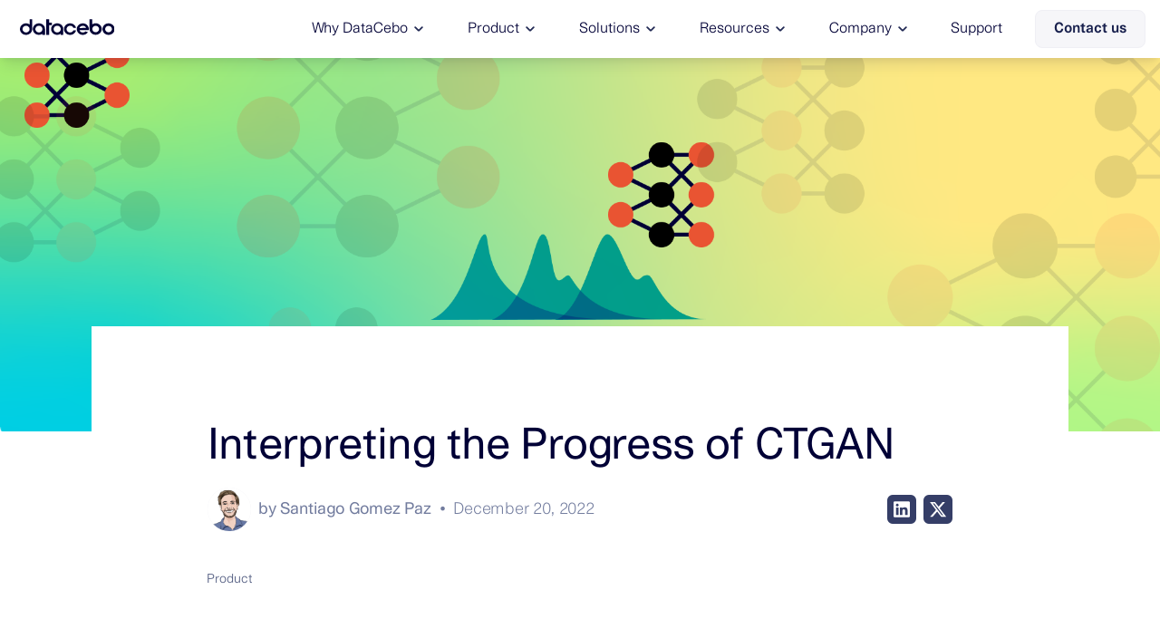

--- FILE ---
content_type: text/html; charset=utf-8
request_url: https://datacebo.com/blog/interpreting-ctgan-progress/
body_size: 85154
content:
<!DOCTYPE html><html><head><meta charSet="utf-8"/><meta http-equiv="x-ua-compatible" content="ie=edge"/><meta name="viewport" content="width=device-width, initial-scale=1, shrink-to-fit=no"/><meta name="generator" content="Gatsby 5.13.3"/><meta name="theme-color" content="#15171A"/><meta http-equiv="Cache-Control" content="no-cache, no-store, must-revalidate" data-gatsby-head="true"/><meta http-equiv="Pragma" content="no-cache" data-gatsby-head="true"/><meta http-equiv="Expires" content="0" data-gatsby-head="true"/><meta name="description" content="Generative adversarial networks (GAN&#x27;s) excel at generating synthetic data but can be opaque. Learn how to use metrics &amp; charts to evaluate GANs." data-gatsby-head="true"/><meta property="og:site_name" content="DataCebo Blog" data-gatsby-head="true"/><meta property="og:type" content="article" data-gatsby-head="true"/><meta property="og:title" content="Interpreting the Progress of CTGAN" data-gatsby-head="true"/><meta property="og:description" content="It can be difficult to verify the progress that a GAN is making. What if we combined it with easily interpretable metrics and visualizations?" data-gatsby-head="true"/><meta property="og:url" content="https://datacebo.com/blog/interpreting-ctgan-progress/" data-gatsby-head="true"/><meta property="article:published_time" content="2022-12-20T08:13:00.000-05:00" data-gatsby-head="true"/><meta property="article:modified_time" content="2025-06-24T03:35:31.000-04:00" data-gatsby-head="true"/><meta property="article:tag" content="Product" data-gatsby-head="true"/><meta name="twitter:title" content="Interpreting the Progress of CTGAN" data-gatsby-head="true"/><meta name="twitter:description" content="It can be difficult to see the progress of a GAN. What if we verify it with metrics and visualizations?" data-gatsby-head="true"/><meta name="twitter:url" content="https://datacebo.com/blog/interpreting-ctgan-progress/" data-gatsby-head="true"/><meta name="twitter:label1" content="Written by" data-gatsby-head="true"/><meta name="twitter:data1" content="Santiago Gomez Paz" data-gatsby-head="true"/><meta name="twitter:label2" content="Filed under" data-gatsby-head="true"/><meta name="twitter:data2" content="Product" data-gatsby-head="true"/><meta name="twitter:site" content="https://twitter.com/datacebo/" data-gatsby-head="true"/><meta name="twitter:creator" content="@datacebo" data-gatsby-head="true"/><meta name="twitter:card" content="summary_large_image" data-gatsby-head="true"/><meta name="twitter:image" content="https://sdv.ghost.io/content/images/2022/12/Header--4-.png" data-gatsby-head="true"/><meta name="image" property="og:image" content="https://sdv.ghost.io/content/images/2022/12/Header--4-.png" data-gatsby-head="true"/><meta name="image" property="og:image" content="https://datacebo.com/datacebo.jpg" data-gatsby-head="true"/><style data-href="/blog/styles.8bd7a18f1d7d6c227017.css" data-identity="gatsby-global-css">/*
! tailwindcss v3.4.1 | MIT License | https://tailwindcss.com
*/*,:after,:before{border:0 solid #e5e7eb;box-sizing:border-box}:after,:before{--tw-content:""}:host,html{-webkit-text-size-adjust:100%;font-feature-settings:normal;-webkit-tap-highlight-color:transparent;font-family:ui-sans-serif,system-ui,sans-serif,Apple Color Emoji,Segoe UI Emoji,Segoe UI Symbol,Noto Color Emoji;font-variation-settings:normal;line-height:1.5;tab-size:4}body{line-height:inherit;margin:0}hr{border-top-width:1px;color:inherit;height:0}abbr:where([title]){-webkit-text-decoration:underline dotted;text-decoration:underline dotted}h1,h2,h3,h4,h5,h6{font-size:inherit;font-weight:inherit}a{color:inherit;text-decoration:inherit}b,strong{font-weight:bolder}code,kbd,pre,samp{font-feature-settings:normal;font-family:ui-monospace,SFMono-Regular,Menlo,Monaco,Consolas,Liberation Mono,Courier New,monospace;font-size:1em;font-variation-settings:normal}small{font-size:80%}sub,sup{font-size:75%;line-height:0;position:relative;vertical-align:baseline}sub{bottom:-.25em}sup{top:-.5em}table{border-collapse:collapse;border-color:inherit;text-indent:0}button,input,optgroup,select,textarea{font-feature-settings:inherit;color:inherit;font-family:inherit;font-size:100%;font-variation-settings:inherit;font-weight:inherit;line-height:inherit;margin:0;padding:0}button,select{text-transform:none}[type=button],[type=reset],[type=submit],button{-webkit-appearance:button;background-color:transparent;background-image:none}:-moz-focusring{outline:auto}:-moz-ui-invalid{box-shadow:none}progress{vertical-align:baseline}::-webkit-inner-spin-button,::-webkit-outer-spin-button{height:auto}[type=search]{-webkit-appearance:textfield;outline-offset:-2px}::-webkit-search-decoration{-webkit-appearance:none}::-webkit-file-upload-button{-webkit-appearance:button;font:inherit}summary{display:list-item}blockquote,dd,dl,figure,h1,h2,h3,h4,h5,h6,hr,p,pre{margin:0}fieldset{margin:0}fieldset,legend{padding:0}menu,ol,ul{list-style:none;margin:0;padding:0}dialog{padding:0}textarea{resize:vertical}input::placeholder,textarea::placeholder{color:#9ca3af;opacity:1}[role=button],button{cursor:pointer}:disabled{cursor:default}audio,canvas,embed,iframe,img,object,svg,video{display:block;vertical-align:middle}img,video{height:auto;max-width:100%}[hidden]{display:none}body{font-family:Cern,sans-serif}.title-label{--tw-text-opacity:1;color:rgb(174 181 207/var(--tw-text-opacity));font-weight:600;letter-spacing:.05rem;line-height:1;text-transform:uppercase}@media (min-width:1024px){.title-label{font-size:1.125rem}}.heading-800-2xl{font-size:3rem}@media (min-width:768px){.heading-800-2xl{font-size:4.5rem}}.heading-800-2xl{line-height:3.5rem}@media (min-width:768px){.heading-800-2xl{line-height:4.5rem}}.heading-800-2xl{--tw-text-opacity:1;color:rgb(0 0 54/var(--tw-text-opacity));font-weight:600;letter-spacing:-.1rem}.heading-700-xl{font-size:2.25rem}@media (min-width:768px){.heading-700-xl{font-size:3.75rem}}.heading-700-xl{line-height:2.5rem}@media (min-width:768px){.heading-700-xl{line-height:3.75rem}}.heading-700-xl{--tw-text-opacity:1;color:rgb(0 0 54/var(--tw-text-opacity));font-weight:600;letter-spacing:-.1rem}.heading-600-lg{font-size:2rem}@media (min-width:768px){.heading-600-lg{font-size:3rem}}.heading-600-lg{line-height:2.5rem}@media (min-width:768px){.heading-600-lg{line-height:3.5rem}}.heading-600-lg{--tw-text-opacity:1;color:rgb(0 0 54/var(--tw-text-opacity));font-weight:600;letter-spacing:-.1rem}.heading-500-md{font-size:1.5rem}@media (min-width:768px){.heading-500-md{font-size:2.25rem}}.heading-500-md{line-height:2rem}@media (min-width:768px){.heading-500-md{line-height:2.5rem}}.heading-500-md{--tw-text-opacity:1;color:rgb(0 0 54/var(--tw-text-opacity));font-weight:600;letter-spacing:-.1rem}.heading-400-sm{font-size:2rem}@media (min-width:768px){.heading-400-sm{font-size:2rem}}.heading-400-sm{line-height:2rem}@media (min-width:768px){.heading-400-sm{line-height:2.5rem}}.heading-400-sm{--tw-text-opacity:1;color:rgb(0 0 54/var(--tw-text-opacity));font-weight:600;letter-spacing:-.025rem}.heading-300-xs{font-size:1.5rem}@media (min-width:768px){.heading-300-xs{font-size:1.5rem}}.heading-300-xs{line-height:1.75rem}@media (min-width:768px){.heading-300-xs{line-height:1.75rem}}.heading-300-xs{--tw-text-opacity:1;color:rgb(0 0 54/var(--tw-text-opacity));font-weight:600;letter-spacing:-.015625rem}.heading-200-2xs{font-size:1.25rem}@media (min-width:768px){.heading-200-2xs{font-size:1.25rem}}.heading-200-2xs{line-height:1.75rem}@media (min-width:768px){.heading-200-2xs{line-height:2rem}}.heading-200-2xs{--tw-text-opacity:1;color:rgb(0 0 54/var(--tw-text-opacity));font-weight:600;letter-spacing:-.015625rem}.heading-100-3xs{font-size:1rem}@media (min-width:768px){.heading-100-3xs{font-size:1rem}}.heading-100-3xs{--tw-text-opacity:1;color:rgb(0 0 54/var(--tw-text-opacity));font-weight:600;letter-spacing:-.025rem;line-height:1.5rem}.body-400-xl{font-size:1.125rem}@media (min-width:768px){.body-400-xl{font-size:1.5rem}}.body-400-xl{--tw-text-opacity:1;color:rgb(53 62 103/var(--tw-text-opacity));font-weight:500;letter-spacing:-.015625rem;line-height:2rem}.body-300-lg{font-size:1rem}@media (min-width:768px){.body-300-lg{font-size:1.25rem}}.body-300-lg{--tw-text-opacity:1;color:rgb(0 0 54/var(--tw-text-opacity));font-weight:400;letter-spacing:0;line-height:2rem}.body-200-md{font-size:1rem}@media (min-width:768px){.body-200-md{font-size:1.125rem}}.body-200-md{--tw-text-opacity:1;color:rgb(0 0 54/var(--tw-text-opacity));font-weight:400;letter-spacing:-.0125rem;line-height:1.875rem}.body-150-sm{font-size:1rem}@media (min-width:768px){.body-150-sm{font-size:1.0625rem}}.body-150-sm{--tw-text-opacity:1;color:rgb(114 124 158/var(--tw-text-opacity));font-weight:400;letter-spacing:-.0125rem;line-height:1.875rem}.body-100-base{font-size:1rem}@media (min-width:768px){.body-100-base{font-size:1rem}}.body-100-base{--tw-text-opacity:1;color:rgb(53 62 103/var(--tw-text-opacity));font-weight:400;line-height:2rem}.body-50-sm{font-size:.875rem}@media (min-width:768px){.body-50-sm{font-size:.875rem}}.body-50-sm{--tw-text-opacity:1;color:rgb(82 92 128/var(--tw-text-opacity));font-weight:400;line-height:1.875rem}.body-25-xs{font-size:.75rem}@media (min-width:768px){.body-25-xs{font-size:.75rem}}.body-25-xs{--tw-text-opacity:1;color:rgb(82 92 128/var(--tw-text-opacity));font-weight:400;line-height:1.875rem}.card-title{--tw-text-opacity:1;color:rgb(0 0 54/var(--tw-text-opacity));font-size:1.5rem;font-weight:500;letter-spacing:-.025rem}@media (min-width:768px){.card-title{font-size:1.875rem}}.card-title{line-height:1.875rem}@media (min-width:768px){.card-title{line-height:2.5rem}}.link-label{color:rgb(82 92 128/var(--tw-text-opacity))}.announcement-body p a,.announcement-body ul li a,.link-blue,.link-label{--tw-text-opacity:1;-webkit-text-decoration-skip:ink;letter-spacing:-.00625rem;text-decoration-line:underline;text-decoration-skip-ink:auto;text-decoration-style:dotted;text-decoration-thickness:6%;text-underline-offset:16%;text-underline-position:from-font}.announcement-body p a,.announcement-body ul li a,.link-blue{color:rgb(6 144 209/var(--tw-text-opacity))}.announcement-body p a:hover,.announcement-body ul li a:hover,.link-blue:hover,.link-label:hover{text-decoration-style:solid}.link-article:hover{--tw-text-opacity:1;color:rgb(6 144 209/var(--tw-text-opacity))}.link-article{-webkit-text-decoration-skip:ink;text-decoration-color:var(--primary-blue-500,#03aff1);text-decoration-line:underline;text-decoration-skip-ink:auto;text-decoration-style:solid;text-decoration-thickness:10%;text-underline-offset:16%;text-underline-position:from-font}p{line-height:1.75}ul.dashed>li:before{content:"- ";text-indent:-5px}a>svg{display:inline-block}.filter-gs{filter:grayscale(1)}.grad-txt{-webkit-background-clip:text;background-image:linear-gradient(90deg,#03b0f2 1.57%,#01e0c9);background-image:-webkit-gradient(90deg,#03b0f2 1.57%,#01e0c9 100%);background-image:-ms-linear-gradient(90deg,#03b0f2 1.57%,#01e0c9 100%)}.grad-txt,.grad-txt-2{-webkit-text-fill-color:transparent}.grad-txt-2{background:-webkit-linear-gradient(0deg,#cdf356 1.57%,#01e0c9);-webkit-background-clip:text}.grad-border{border-image:linear-gradient(0deg,#03b0f2 1.57%,#01e0c9)}.grad-bg{background-image:linear-gradient(90deg,#03b0f2 1.57%,#01e0c9)}.blog-title{font-size:2.25rem}@media (min-width:768px){.blog-title{font-size:3rem}}.blog-title{line-height:46px}@media (min-width:768px){.blog-title{line-height:3.5rem}}.blog-title{--tw-text-opacity:1;color:rgb(0 0 54/var(--tw-text-opacity));font-weight:500;letter-spacing:-.8px}.more-articles-title{font-size:2rem}@media (min-width:768px){.more-articles-title{font-size:2.25rem}}.more-articles-title{line-height:2rem}@media (min-width:768px){.more-articles-title{line-height:2.5rem}}.more-articles-title{--tw-text-opacity:1;color:rgb(0 0 54/var(--tw-text-opacity));font-weight:600;letter-spacing:-.025rem}.more-articles-individual-title{font-size:1.5rem}@media (min-width:768px){.more-articles-individual-title{font-size:1.5rem}}.more-articles-individual-title{line-height:1.875rem}@media (min-width:768px){.more-articles-individual-title{line-height:2rem}}.more-articles-individual-title{--tw-text-opacity:1;color:rgb(0 0 54/var(--tw-text-opacity));font-weight:500;letter-spacing:-.025rem}*,:after,:before{--tw-border-spacing-x:0;--tw-border-spacing-y:0;--tw-translate-x:0;--tw-translate-y:0;--tw-rotate:0;--tw-skew-x:0;--tw-skew-y:0;--tw-scale-x:1;--tw-scale-y:1;--tw-pan-x: ;--tw-pan-y: ;--tw-pinch-zoom: ;--tw-scroll-snap-strictness:proximity;--tw-gradient-from-position: ;--tw-gradient-via-position: ;--tw-gradient-to-position: ;--tw-ordinal: ;--tw-slashed-zero: ;--tw-numeric-figure: ;--tw-numeric-spacing: ;--tw-numeric-fraction: ;--tw-ring-inset: ;--tw-ring-offset-width:0px;--tw-ring-offset-color:#fff;--tw-ring-color:rgba(3,175,241,.5);--tw-ring-offset-shadow:0 0 #0000;--tw-ring-shadow:0 0 #0000;--tw-shadow:0 0 #0000;--tw-shadow-colored:0 0 #0000;--tw-blur: ;--tw-brightness: ;--tw-contrast: ;--tw-grayscale: ;--tw-hue-rotate: ;--tw-invert: ;--tw-saturate: ;--tw-sepia: ;--tw-drop-shadow: ;--tw-backdrop-blur: ;--tw-backdrop-brightness: ;--tw-backdrop-contrast: ;--tw-backdrop-grayscale: ;--tw-backdrop-hue-rotate: ;--tw-backdrop-invert: ;--tw-backdrop-opacity: ;--tw-backdrop-saturate: ;--tw-backdrop-sepia: }::backdrop{--tw-border-spacing-x:0;--tw-border-spacing-y:0;--tw-translate-x:0;--tw-translate-y:0;--tw-rotate:0;--tw-skew-x:0;--tw-skew-y:0;--tw-scale-x:1;--tw-scale-y:1;--tw-pan-x: ;--tw-pan-y: ;--tw-pinch-zoom: ;--tw-scroll-snap-strictness:proximity;--tw-gradient-from-position: ;--tw-gradient-via-position: ;--tw-gradient-to-position: ;--tw-ordinal: ;--tw-slashed-zero: ;--tw-numeric-figure: ;--tw-numeric-spacing: ;--tw-numeric-fraction: ;--tw-ring-inset: ;--tw-ring-offset-width:0px;--tw-ring-offset-color:#fff;--tw-ring-color:rgba(3,175,241,.5);--tw-ring-offset-shadow:0 0 #0000;--tw-ring-shadow:0 0 #0000;--tw-shadow:0 0 #0000;--tw-shadow-colored:0 0 #0000;--tw-blur: ;--tw-brightness: ;--tw-contrast: ;--tw-grayscale: ;--tw-hue-rotate: ;--tw-invert: ;--tw-saturate: ;--tw-sepia: ;--tw-drop-shadow: ;--tw-backdrop-blur: ;--tw-backdrop-brightness: ;--tw-backdrop-contrast: ;--tw-backdrop-grayscale: ;--tw-backdrop-hue-rotate: ;--tw-backdrop-invert: ;--tw-backdrop-opacity: ;--tw-backdrop-saturate: ;--tw-backdrop-sepia: }.container{margin-left:auto;margin-right:auto;padding-left:1rem;padding-right:1rem;width:100%}@media (min-width:640px){.container{max-width:640px;padding-left:1rem;padding-right:1rem}}@media (min-width:768px){.container{max-width:768px}}@media (min-width:1024px){.container{max-width:1024px}}@media (min-width:1248px){.container{max-width:1248px}}.pointer-events-none{pointer-events:none}.visible{visibility:visible}.invisible{visibility:hidden}.collapse{visibility:collapse}.static{position:static}.fixed{position:fixed}.absolute{position:absolute}.relative{position:relative}.sticky{position:-webkit-sticky;position:sticky}.inset-0{inset:0}.inset-x-0{left:0;right:0}.inset-y-0{bottom:0;top:0}.-right-11{right:-2.75rem}.-right-7{right:-1.75rem}.-top-2{top:-.5rem}.-top-7{top:-1.75rem}.bottom-0{bottom:0}.bottom-10{bottom:2.5rem}.left-0{left:0}.left-6{left:1.5rem}.right-0{right:0}.top-0{top:0}.top-10{top:2.5rem}.top-16{top:4rem}.top-20{top:5rem}.top-\[42px\]{top:42px}.z-0{z-index:0}.z-10{z-index:10}.z-20{z-index:20}.z-30{z-index:30}.z-40{z-index:40}.z-50{z-index:50}.order-1{order:1}.order-2{order:2}.m-0{margin:0}.-mx-1{margin-left:-.25rem;margin-right:-.25rem}.-mx-2{margin-left:-.5rem;margin-right:-.5rem}.-mx-2\.5{margin-left:-.625rem;margin-right:-.625rem}.-mx-3{margin-left:-.75rem;margin-right:-.75rem}.-mx-4{margin-left:-1rem;margin-right:-1rem}.-mx-6{margin-left:-1.5rem;margin-right:-1.5rem}.mx-auto{margin-left:auto;margin-right:auto}.my-4{margin-bottom:1rem;margin-top:1rem}.my-6{margin-bottom:1.5rem;margin-top:1.5rem}.-ml-4{margin-left:-1rem}.-mr-2{margin-right:-.5rem}.-mt-10{margin-top:-2.5rem}.mb-0{margin-bottom:0}.mb-0\.5{margin-bottom:.125rem}.mb-10{margin-bottom:2.5rem}.mb-12{margin-bottom:3rem}.mb-2{margin-bottom:.5rem}.mb-3{margin-bottom:.75rem}.mb-4{margin-bottom:1rem}.mb-6{margin-bottom:1.5rem}.mb-8{margin-bottom:2rem}.mb-9{margin-bottom:2.25rem}.mb-\[10px\]{margin-bottom:10px}.mb-\[18px\]{margin-bottom:18px}.mb-\[20px\]{margin-bottom:20px}.mb-\[22px\]{margin-bottom:22px}.mb-\[26px\]{margin-bottom:26px}.mb-\[30px\]{margin-bottom:30px}.mb-\[38px\]{margin-bottom:38px}.mb-\[42px\]{margin-bottom:42px}.mb-\[7px\]{margin-bottom:7px}.ml-3{margin-left:.75rem}.ml-4{margin-left:1rem}.mr-2{margin-right:.5rem}.mr-3{margin-right:.75rem}.mr-4{margin-right:1rem}.mt-14{margin-top:3.5rem}.mt-16{margin-top:4rem}.mt-2{margin-top:.5rem}.mt-2\.5{margin-top:.625rem}.mt-20{margin-top:5rem}.mt-24{margin-top:6rem}.mt-3{margin-top:.75rem}.mt-4{margin-top:1rem}.mt-6{margin-top:1.5rem}.mt-8{margin-top:2rem}.mt-\[17px\]{margin-top:17px}.mt-\[54px\]{margin-top:54px}.mt-auto{margin-top:auto}.line-clamp-2{-webkit-line-clamp:2}.line-clamp-2,.line-clamp-3{-webkit-box-orient:vertical;display:-webkit-box;overflow:hidden}.line-clamp-3{-webkit-line-clamp:3}.block{display:block}.inline-block{display:inline-block}.flex{display:flex}.inline-flex{display:inline-flex}.table{display:table}.grid{display:grid}.hidden{display:none}.aspect-\[100\/57\]{aspect-ratio:100/57}.aspect-\[623\/372\]{aspect-ratio:623/372}.aspect-og{aspect-ratio:1200/630}.h-0{height:0}.h-1{height:.25rem}.h-10{height:2.5rem}.h-16{height:4rem}.h-3{height:.75rem}.h-4{height:1rem}.h-48{height:12rem}.h-8{height:2rem}.h-\[18px\]{height:18px}.h-\[34px\]{height:34px}.h-auto{height:auto}.h-full{height:100%}.h-px{height:1px}.max-h-0{max-height:0}.max-h-\[1000px\]{max-height:1000px}.max-h-\[80vh\]{max-height:80vh}.max-h-\[calc\(100vh-470px\)\]{max-height:calc(100vh - 470px)}.max-h-screen{max-height:100vh}.min-h-\[241px\]{min-height:241px}.min-h-full{min-height:100%}.w-0{width:0}.w-10{width:2.5rem}.w-24{width:6rem}.w-3{width:.75rem}.w-3\.5{width:.875rem}.w-4{width:1rem}.w-40{width:10rem}.w-48{width:12rem}.w-64{width:16rem}.w-8{width:2rem}.w-\[34px\]{width:34px}.w-auto{width:auto}.w-fit{width:-moz-fit-content;width:-webkit-fit-content;width:fit-content}.w-full{width:100%}.w-screen{width:100vw}.max-w-3xl{max-width:48rem}.max-w-4xl{max-width:56rem}.max-w-7xl{max-width:80rem}.max-w-\[1078px\]{max-width:1078px}.max-w-\[1248px\]{max-width:1248px}.max-w-sm{max-width:24rem}.flex-1{flex:1 1}.flex-none{flex:none}.flex-shrink-0{flex-shrink:0}.shrink{flex-shrink:1}.flex-grow,.grow{flex-grow:1}.basis-\[200px\]{flex-basis:200px}.border-collapse{border-collapse:collapse}.-rotate-90{--tw-rotate:-90deg}.-rotate-90,.rotate-0{transform:translate(var(--tw-translate-x),var(--tw-translate-y)) rotate(var(--tw-rotate)) skewX(var(--tw-skew-x)) skewY(var(--tw-skew-y)) scaleX(var(--tw-scale-x)) scaleY(var(--tw-scale-y))}.rotate-0{--tw-rotate:0deg}.rotate-180{--tw-rotate:180deg}.rotate-180,.transform{transform:translate(var(--tw-translate-x),var(--tw-translate-y)) rotate(var(--tw-rotate)) skewX(var(--tw-skew-x)) skewY(var(--tw-skew-y)) scaleX(var(--tw-scale-x)) scaleY(var(--tw-scale-y))}.cursor-not-allowed{cursor:not-allowed}.cursor-pointer{cursor:pointer}.resize{resize:both}.columns-1{column-count:1}.break-inside-avoid{break-inside:avoid}.grid-cols-1{grid-template-columns:repeat(1,minmax(0,1fr))}.flex-row{flex-direction:row}.flex-col{flex-direction:column}.flex-col-reverse{flex-direction:column-reverse}.flex-wrap{flex-wrap:wrap}.items-start{align-items:flex-start}.items-center{align-items:center}.justify-start{justify-content:flex-start}.justify-end{justify-content:flex-end}.justify-center{justify-content:center}.justify-between{justify-content:space-between}.gap-0{gap:0}.gap-0\.5{gap:.125rem}.gap-1{gap:.25rem}.gap-2{gap:.5rem}.gap-2\.5{gap:.625rem}.gap-6{gap:1.5rem}.gap-8{gap:2rem}.gap-y-2{row-gap:.5rem}.gap-y-\[18px\]{row-gap:18px}.space-x-2>:not([hidden])~:not([hidden]){--tw-space-x-reverse:0;margin-left:calc(.5rem*(1 - var(--tw-space-x-reverse)));margin-right:calc(.5rem*var(--tw-space-x-reverse))}.space-x-2\.5>:not([hidden])~:not([hidden]){--tw-space-x-reverse:0;margin-left:calc(.625rem*(1 - var(--tw-space-x-reverse)));margin-right:calc(.625rem*var(--tw-space-x-reverse))}.space-x-\[18px\]>:not([hidden])~:not([hidden]){--tw-space-x-reverse:0;margin-left:calc(18px*(1 - var(--tw-space-x-reverse)));margin-right:calc(18px*var(--tw-space-x-reverse))}.space-y-12>:not([hidden])~:not([hidden]){--tw-space-y-reverse:0;margin-bottom:calc(3rem*var(--tw-space-y-reverse));margin-top:calc(3rem*(1 - var(--tw-space-y-reverse)))}.space-y-2>:not([hidden])~:not([hidden]){--tw-space-y-reverse:0;margin-bottom:calc(.5rem*var(--tw-space-y-reverse));margin-top:calc(.5rem*(1 - var(--tw-space-y-reverse)))}.space-y-6>:not([hidden])~:not([hidden]){--tw-space-y-reverse:0;margin-bottom:calc(1.5rem*var(--tw-space-y-reverse));margin-top:calc(1.5rem*(1 - var(--tw-space-y-reverse)))}.space-y-8>:not([hidden])~:not([hidden]){--tw-space-y-reverse:0;margin-bottom:calc(2rem*var(--tw-space-y-reverse));margin-top:calc(2rem*(1 - var(--tw-space-y-reverse)))}.space-y-9>:not([hidden])~:not([hidden]){--tw-space-y-reverse:0;margin-bottom:calc(2.25rem*var(--tw-space-y-reverse));margin-top:calc(2.25rem*(1 - var(--tw-space-y-reverse)))}.self-center{align-self:center}.overflow-auto{overflow:auto}.overflow-hidden{overflow:hidden}.overflow-y-auto{overflow-y:auto}.overflow-x-hidden{overflow-x:hidden}.overscroll-contain{overscroll-behavior:contain}.whitespace-nowrap{white-space:nowrap}.rounded{border-radius:.25rem}.rounded-10{border-radius:10px}.rounded-20{border-radius:20px}.rounded-2xl{border-radius:1rem}.rounded-3xl{border-radius:1.5rem}.rounded-\[14px\]{border-radius:14px}.rounded-\[16px\]{border-radius:16px}.rounded-full{border-radius:9999px}.rounded-lg{border-radius:.5rem}.rounded-md{border-radius:.375rem}.rounded-t-\[15px\]{border-top-left-radius:15px;border-top-right-radius:15px}.border{border-width:1px}.border-0{border-width:0}.border-2{border-width:2px}.border-b{border-bottom-width:1px}.border-b-2{border-bottom-width:2px}.border-b-\[8px\]{border-bottom-width:8px}.border-l-4{border-left-width:4px}.border-l-\[6px\]{border-left-width:6px}.border-r-\[6px\]{border-right-width:6px}.\!border-blue-500{--tw-border-opacity:1!important;border-color:rgb(3 175 241/var(--tw-border-opacity))!important}.border-gray-10{--tw-border-opacity:1;border-color:rgb(209 213 219/var(--tw-border-opacity))}.border-gray-500{--tw-border-opacity:1;border-color:rgb(107 114 128/var(--tw-border-opacity))}.border-midnight-100{--tw-border-opacity:1;border-color:rgb(229 232 242/var(--tw-border-opacity))}.border-midnight-200{--tw-border-opacity:1;border-color:rgb(213 218 232/var(--tw-border-opacity))}.border-midnight-50{--tw-border-opacity:1;border-color:rgb(239 239 245/var(--tw-border-opacity))}.border-midnight-600{--tw-border-opacity:1;border-color:rgb(114 124 158/var(--tw-border-opacity))}.border-transparent{border-color:transparent}.border-b-white{--tw-border-opacity:1;border-bottom-color:rgb(255 255 255/var(--tw-border-opacity))}.border-l-transparent{border-left-color:transparent}.border-r-transparent{border-right-color:transparent}.bg-\[\#BEFAF4\]{--tw-bg-opacity:1;background-color:rgb(190 250 244/var(--tw-bg-opacity))}.bg-\[rgba\(0\2c 11\2c 61\2c 0\.77\)\]{background-color:rgba(0,11,61,.77)}.bg-blue-100{--tw-bg-opacity:1;background-color:rgb(222 243 255/var(--tw-bg-opacity))}.bg-blue-200{--tw-bg-opacity:1;background-color:rgb(183 233 255/var(--tw-bg-opacity))}.bg-blue-50{--tw-bg-opacity:1;background-color:rgb(240 249 255/var(--tw-bg-opacity))}.bg-blue-500{--tw-bg-opacity:1;background-color:rgb(3 175 241/var(--tw-bg-opacity))}.bg-gray-500{--tw-bg-opacity:1;background-color:rgb(107 114 128/var(--tw-bg-opacity))}.bg-midnight-0{--tw-bg-opacity:1;background-color:rgb(255 255 255/var(--tw-bg-opacity))}.bg-midnight-25{--tw-bg-opacity:1;background-color:rgb(246 246 249/var(--tw-bg-opacity))}.bg-midnight-50{--tw-bg-opacity:1;background-color:rgb(239 239 245/var(--tw-bg-opacity))}.bg-midnight-800{--tw-bg-opacity:1;background-color:rgb(53 62 103/var(--tw-bg-opacity))}.bg-midnight-950{--tw-bg-opacity:1;background-color:rgb(0 0 54/var(--tw-bg-opacity))}.bg-sdv-highlight{--tw-bg-opacity:1;background-color:rgb(3 200 222/var(--tw-bg-opacity))}.bg-white{--tw-bg-opacity:1;background-color:rgb(255 255 255/var(--tw-bg-opacity))}.bg-opacity-75{--tw-bg-opacity:0.75}.bg-\[linear-gradient\(90deg\2c var\(--primary-dark-midnight-50\2c \#EFEFF5\)_0\%\2c var\(--primary-dark-midnight-50\2c \#EFEFF5\)_49\.56\%\2c var\(--primary-blue-100\2c \#DEF3FF\)_100\%\)\]{background-image:linear-gradient(90deg,var(--primary-dark-midnight-50,#efeff5) 0,var(--primary-dark-midnight-50,#efeff5) 49.56%,var(--primary-blue-100,#def3ff) 100%)}.bg-gradient-to-b{background-image:linear-gradient(to bottom,var(--tw-gradient-stops))}.bg-gradient-to-r{background-image:linear-gradient(to right,var(--tw-gradient-stops))}.from-blue-50{--tw-gradient-from:#f0f9ff var(--tw-gradient-from-position);--tw-gradient-to:rgba(240,249,255,0) var(--tw-gradient-to-position);--tw-gradient-stops:var(--tw-gradient-from),var(--tw-gradient-to)}.from-midnight-25\/70{--tw-gradient-from:rgba(246,246,249,.7) var(--tw-gradient-from-position);--tw-gradient-to:rgba(246,246,249,0) var(--tw-gradient-to-position);--tw-gradient-stops:var(--tw-gradient-from),var(--tw-gradient-to)}.from-midnight-950{--tw-gradient-from:#000036 var(--tw-gradient-from-position);--tw-gradient-to:rgba(0,0,54,0) var(--tw-gradient-to-position);--tw-gradient-stops:var(--tw-gradient-from),var(--tw-gradient-to)}.from-teal-400{--tw-gradient-from:#01e0c9 var(--tw-gradient-from-position);--tw-gradient-to:rgba(1,224,201,0) var(--tw-gradient-to-position);--tw-gradient-stops:var(--tw-gradient-from),var(--tw-gradient-to)}.to-white{--tw-gradient-to:#fff var(--tw-gradient-to-position)}.bg-cover{background-size:cover}.bg-top{background-position:top}.fill-\[\#353E67\]{fill:#353e67}.fill-\[\#F6F6F9\]{fill:#f6f6f9}.fill-white{fill:#fff}.stroke-\[\#353E67\]{stroke:#353e67}.stroke-\[\#EFEFF5\]{stroke:#efeff5}.stroke-white{stroke:#fff}.object-cover{object-fit:cover}.object-center{object-position:center}.p-1{padding:.25rem}.p-2{padding:.5rem}.p-4{padding:1rem}.p-6{padding:1.5rem}.p-9{padding:2.25rem}.px-1{padding-left:.25rem;padding-right:.25rem}.px-2{padding-left:.5rem;padding-right:.5rem}.px-2\.5{padding-left:.625rem;padding-right:.625rem}.px-3{padding-left:.75rem;padding-right:.75rem}.px-3\.5{padding-left:.875rem;padding-right:.875rem}.px-4{padding-left:1rem;padding-right:1rem}.px-5{padding-left:1.25rem;padding-right:1.25rem}.px-6{padding-left:1.5rem;padding-right:1.5rem}.px-\[18px\]{padding-left:18px;padding-right:18px}.px-\[5px\]{padding-left:5px;padding-right:5px}.py-1{padding-bottom:.25rem;padding-top:.25rem}.py-10{padding-bottom:2.5rem;padding-top:2.5rem}.py-12{padding-bottom:3rem;padding-top:3rem}.py-2{padding-bottom:.5rem;padding-top:.5rem}.py-2\.5{padding-bottom:.625rem;padding-top:.625rem}.py-3{padding-bottom:.75rem;padding-top:.75rem}.py-4{padding-bottom:1rem;padding-top:1rem}.py-6{padding-bottom:1.5rem;padding-top:1.5rem}.py-9{padding-bottom:2.25rem;padding-top:2.25rem}.py-\[11px\]{padding-bottom:11px;padding-top:11px}.py-\[15px\]{padding-bottom:15px;padding-top:15px}.py-\[20px\]{padding-bottom:20px;padding-top:20px}.py-\[21px\]{padding-bottom:21px;padding-top:21px}.py-px{padding-bottom:1px;padding-top:1px}.\!pt-0{padding-top:0!important}.pb-0{padding-bottom:0}.pb-1{padding-bottom:.25rem}.pb-1\.5{padding-bottom:.375rem}.pb-12{padding-bottom:3rem}.pb-16{padding-bottom:4rem}.pb-2{padding-bottom:.5rem}.pb-2\.5{padding-bottom:.625rem}.pb-3{padding-bottom:.75rem}.pb-32{padding-bottom:8rem}.pb-4{padding-bottom:1rem}.pb-8{padding-bottom:2rem}.pb-\[21px\]{padding-bottom:21px}.pb-cimg-xs{padding-bottom:78%}.pb-pimg-xs{padding-bottom:90%}.pl-1{padding-left:.25rem}.pl-2{padding-left:.5rem}.pl-3{padding-left:.75rem}.pl-4{padding-left:1rem}.pl-5{padding-left:1.25rem}.pl-\[42px\]{padding-left:42px}.pl-\[66px\]{padding-left:66px}.pr-2{padding-right:.5rem}.pr-4{padding-right:1rem}.pr-6{padding-right:1.5rem}.pr-\[18px\]{padding-right:18px}.pt-0{padding-top:0}.pt-0\.5{padding-top:.125rem}.pt-10{padding-top:2.5rem}.pt-12{padding-top:3rem}.pt-16{padding-top:4rem}.pt-20{padding-top:5rem}.pt-24{padding-top:6rem}.pt-28{padding-top:7rem}.pt-36{padding-top:9rem}.pt-6{padding-top:1.5rem}.pt-8{padding-top:2rem}.pt-9{padding-top:2.25rem}.pt-\[18px\]{padding-top:18px}.text-left{text-align:left}.text-center{text-align:center}.align-baseline{vertical-align:baseline}.align-bottom{vertical-align:bottom}.font-consolas{font-family:Consolas,monospace}.\!text-lg{font-size:1.125rem!important}.text-2xl{font-size:1.5rem}.text-3xl{font-size:2rem}.text-4xl{font-size:2.25rem}.text-5xl{font-size:3rem}.text-6xl{font-size:3.75rem}.text-\[10px\]{font-size:10px}.text-\[11px\]{font-size:11px}.text-\[122px\]{font-size:122px}.text-base{font-size:1rem}.text-lg{font-size:1.125rem}.text-sm{font-size:.875rem}.text-xl{font-size:1.25rem}.text-xs{font-size:.75rem}.font-black{font-weight:900}.font-bold{font-weight:700}.font-extrabold{font-weight:800}.font-light{font-weight:300}.font-medium{font-weight:500}.font-normal{font-weight:400}.font-semibold{font-weight:600}.font-thin{font-weight:100}.font-ultrathin{font-weight:200}.uppercase{text-transform:uppercase}.capitalize{text-transform:capitalize}.italic{font-style:italic}.leading-\[0\.72\]{line-height:.72}.leading-\[1\.5\]{line-height:1.5}.leading-\[10px\]{line-height:10px}.leading-\[11px\]{line-height:11px}.leading-\[22px\]{line-height:22px}.leading-\[24px\]{line-height:24px}.leading-\[36px\]{line-height:36px}.leading-\[46px\]{line-height:46px}.leading-base{line-height:2rem}.leading-lg{line-height:3.5rem}.leading-md{line-height:2.5rem}.leading-none{line-height:1}.leading-sm{line-height:1.875rem}.leading-xs{line-height:1.75rem}.-tracking-lg{letter-spacing:.00625rem}.tracking-2xs{letter-spacing:-.1rem}.tracking-\[-0\.8px\]{letter-spacing:-.8px}.tracking-label{letter-spacing:.05rem}.tracking-lg{letter-spacing:-.00625rem}.tracking-md{letter-spacing:-.0125rem}.tracking-xs{letter-spacing:-.025rem}.text-blue-500{--tw-text-opacity:1;color:rgb(3 175 241/var(--tw-text-opacity))}.text-blue-600{--tw-text-opacity:1;color:rgb(6 144 209/var(--tw-text-opacity))}.text-gray-500{--tw-text-opacity:1;color:rgb(107 114 128/var(--tw-text-opacity))}.text-midnight-0{--tw-text-opacity:1;color:rgb(255 255 255/var(--tw-text-opacity))}.text-midnight-400{--tw-text-opacity:1;color:rgb(174 181 207/var(--tw-text-opacity))}.text-midnight-600{--tw-text-opacity:1;color:rgb(114 124 158/var(--tw-text-opacity))}.text-midnight-700{--tw-text-opacity:1;color:rgb(82 92 128/var(--tw-text-opacity))}.text-midnight-800{--tw-text-opacity:1;color:rgb(53 62 103/var(--tw-text-opacity))}.text-midnight-900{--tw-text-opacity:1;color:rgb(25 33 78/var(--tw-text-opacity))}.text-midnight-950{--tw-text-opacity:1;color:rgb(0 0 54/var(--tw-text-opacity))}.text-red-500{--tw-text-opacity:1;color:rgb(239 68 68/var(--tw-text-opacity))}.text-sdv-highlight{--tw-text-opacity:1;color:rgb(3 200 222/var(--tw-text-opacity))}.text-white{--tw-text-opacity:1;color:rgb(255 255 255/var(--tw-text-opacity))}.underline{text-decoration-line:underline}.antialiased{-webkit-font-smoothing:antialiased;-moz-osx-font-smoothing:grayscale}.placeholder-midnight-400::placeholder{--tw-placeholder-opacity:1;color:rgb(174 181 207/var(--tw-placeholder-opacity))}.placeholder-midnight-950::placeholder{--tw-placeholder-opacity:1;color:rgb(0 0 54/var(--tw-placeholder-opacity))}.accent-blue-500{accent-color:#03aff1}.opacity-0{opacity:0}.opacity-100{opacity:1}.opacity-60{opacity:.6}.shadow-\[1\.573px_6\.292px_15\.729px_0_rgba\(0\2c 0\2c 54\2c 0\.12\)\]{--tw-shadow:1.573px 6.292px 15.729px 0 rgba(0,0,54,.12);--tw-shadow-colored:1.573px 6.292px 15.729px 0 var(--tw-shadow-color);box-shadow:var(--tw-ring-offset-shadow,0 0 #0000),var(--tw-ring-shadow,0 0 #0000),var(--tw-shadow)}.outline-none{outline:2px solid transparent;outline-offset:2px}.outline{outline-style:solid}.-outline-offset-1{outline-offset:-1px}.ring-2{--tw-ring-offset-shadow:var(--tw-ring-inset) 0 0 0 var(--tw-ring-offset-width) var(--tw-ring-offset-color);--tw-ring-shadow:var(--tw-ring-inset) 0 0 0 calc(2px + var(--tw-ring-offset-width)) var(--tw-ring-color);box-shadow:var(--tw-ring-offset-shadow),var(--tw-ring-shadow),var(--tw-shadow,0 0 #0000)}.ring-blue-600{--tw-ring-opacity:1;--tw-ring-color:rgb(6 144 209/var(--tw-ring-opacity))}.ring-offset-2{--tw-ring-offset-width:2px}.ring-offset-white{--tw-ring-offset-color:#fff}.grayscale{--tw-grayscale:grayscale(100%)}.filter,.grayscale{filter:var(--tw-blur) var(--tw-brightness) var(--tw-contrast) var(--tw-grayscale) var(--tw-hue-rotate) var(--tw-invert) var(--tw-saturate) var(--tw-sepia) var(--tw-drop-shadow)}.backdrop-blur-md{--tw-backdrop-blur:blur(12px);-webkit-backdrop-filter:var(--tw-backdrop-blur) var(--tw-backdrop-brightness) var(--tw-backdrop-contrast) var(--tw-backdrop-grayscale) var(--tw-backdrop-hue-rotate) var(--tw-backdrop-invert) var(--tw-backdrop-opacity) var(--tw-backdrop-saturate) var(--tw-backdrop-sepia);backdrop-filter:var(--tw-backdrop-blur) var(--tw-backdrop-brightness) var(--tw-backdrop-contrast) var(--tw-backdrop-grayscale) var(--tw-backdrop-hue-rotate) var(--tw-backdrop-invert) var(--tw-backdrop-opacity) var(--tw-backdrop-saturate) var(--tw-backdrop-sepia)}.transition{transition-duration:.15s;transition-property:color,background-color,border-color,text-decoration-color,fill,stroke,opacity,box-shadow,transform,filter,-webkit-backdrop-filter;transition-property:color,background-color,border-color,text-decoration-color,fill,stroke,opacity,box-shadow,transform,filter,backdrop-filter;transition-property:color,background-color,border-color,text-decoration-color,fill,stroke,opacity,box-shadow,transform,filter,backdrop-filter,-webkit-backdrop-filter;transition-timing-function:cubic-bezier(.4,0,.2,1)}.transition-all{transition-duration:.15s;transition-property:all;transition-timing-function:cubic-bezier(.4,0,.2,1)}.transition-colors{transition-duration:.15s;transition-property:color,background-color,border-color,text-decoration-color,fill,stroke;transition-timing-function:cubic-bezier(.4,0,.2,1)}.transition-opacity{transition-duration:.15s;transition-property:opacity;transition-timing-function:cubic-bezier(.4,0,.2,1)}.transition-shadow{transition-duration:.15s;transition-property:box-shadow;transition-timing-function:cubic-bezier(.4,0,.2,1)}.transition-transform{transition-property:transform;transition-timing-function:cubic-bezier(.4,0,.2,1)}.duration-150,.transition-transform{transition-duration:.15s}.duration-200{transition-duration:.2s}.duration-300{transition-duration:.3s}.duration-500{transition-duration:.5s}.ease-in-out{transition-timing-function:cubic-bezier(.4,0,.2,1)}.no-scrollbar::-webkit-scrollbar{display:none}.no-scrollbar{-ms-overflow-style:none;scrollbar-width:none}pre{background:#272822!important;border-radius:3.9px;margin-bottom:1.5rem;padding:1rem}li>code,p>code{background:#f8f8f2!important;border-radius:.125rem;color:#272822;font-size:13px;padding:1px .25rem}pre code{color:#f8f8f2;font-family:Consolas,Monaco,Andale Mono,Ubuntu Mono,monospace;font-size:13px}:not(pre)>code[class*=language-],pre[class*=language-]{background:#000036!important}pre[class*=language-]{border:.3em solid #000036!important;border-radius:1rem!important;font-family:Cern,sans-serif}.token.keyword{color:#03c8de!important;font-weight:700!important}.token.boolean{color:#01e0c9!important;font-weight:700!important}.token.comment{color:#adadad!important}.svg-wrap>svg{max-width:100%;width:100%}.dr-dwn{max-height:0;opacity:0;pointer-events:none;transition-duration:.5s}.is-active>.dr-dwn{max-height:100vh;opacity:1;pointer-events:auto}@media (min-width:1024px){.is-active>.dr-dwn{animation:slideup .2s ease-in forwards}}.post ul li>ul{margin-bottom:.5rem;margin-top:.5rem}.post ul li>ul li{list-style-type:circle}.all-button{border-radius:.5rem;font-size:1rem;font-weight:600;line-height:1;text-align:center;transition-duration:.2s}@media (min-width:412px){.all-button{font-size:1.125rem}}@media (min-width:1024px){.all-button{font-size:1.25rem}}.all-button{padding:18px 1.5rem 21px}.link-button{border-radius:.5rem;font-size:1rem;font-weight:600;line-height:1;text-align:center;transition-duration:.2s}@media (min-width:412px){.link-button{font-size:1.125rem}}@media (min-width:1024px){.link-button{font-size:1.25rem}}.link-button{--tw-text-opacity:1;color:rgb(6 144 209/var(--tw-text-opacity))}.link-button:hover{--tw-text-opacity:1;color:rgb(0 0 54/var(--tw-text-opacity))}.primary-btn{--tw-gradient-from:#000036 var(--tw-gradient-from-position);--tw-gradient-to:rgba(0,0,54,0) var(--tw-gradient-to-position);--tw-gradient-stops:var(--tw-gradient-from),var(--tw-gradient-to);--tw-gradient-to:#000036 var(--tw-gradient-to-position);--tw-text-opacity:1;background-image:linear-gradient(to right,var(--tw-gradient-stops));color:rgb(255 255 255/var(--tw-text-opacity))}.primary-btn:hover{--tw-gradient-from:#01e0c9 var(--tw-gradient-from-position);--tw-gradient-to:rgba(1,224,201,0) var(--tw-gradient-to-position);--tw-gradient-stops:var(--tw-gradient-from),var(--tw-gradient-to);--tw-gradient-to:#03aff1 var(--tw-gradient-to-position);--tw-text-opacity:1;color:rgb(0 0 54/var(--tw-text-opacity))}.midnight-btn{--tw-bg-opacity:1;--tw-text-opacity:1;background-color:rgb(0 0 54/var(--tw-bg-opacity));color:rgb(255 255 255/var(--tw-text-opacity))}.midnight-btn:hover{--tw-bg-opacity:1;background-color:rgb(53 62 103/var(--tw-bg-opacity))}.gradient-btn{--tw-gradient-from:#01e0c9 var(--tw-gradient-from-position);--tw-gradient-to:rgba(1,224,201,0) var(--tw-gradient-to-position);--tw-gradient-stops:var(--tw-gradient-from),var(--tw-gradient-to);--tw-gradient-to:#03aff1 var(--tw-gradient-to-position);background-image:linear-gradient(to right,var(--tw-gradient-stops))}.gradient-btn:hover{--tw-bg-opacity:1;background-color:rgb(0 0 54/var(--tw-bg-opacity))}.secondary-btn{--tw-bg-opacity:1;--tw-text-opacity:1;background-color:rgb(3 175 241/var(--tw-bg-opacity));color:rgb(255 255 255/var(--tw-text-opacity))}.secondary-btn:hover{--tw-bg-opacity:1;background-color:rgb(0 0 54/var(--tw-bg-opacity))}.sub-item .space-x-2{padding-left:2rem}.text-content a{--tw-text-opacity:1;color:rgb(0 0 54/var(--tw-text-opacity));text-decoration-line:underline}.text-content a:hover{--tw-text-opacity:1;color:rgb(3 175 241/var(--tw-text-opacity))}.news-title{font-size:1.125rem}@media (min-width:768px){.news-title{font-size:1.5rem}}.news-title{-webkit-box-orient:vertical;-webkit-line-clamp:3;color:rgb(53 62 103/var(--tw-text-opacity));display:-webkit-box;font-weight:500;height:90px;letter-spacing:-.025rem;line-height:2rem;overflow:hidden}.gradient-teal-1,.news-title{--tw-text-opacity:1;color:rgb(0 0 54/var(--tw-text-opacity))}.gradient-teal-1{background:linear-gradient(90deg,rgba(3,174,242,.7),rgba(1,224,202,.7)),linear-gradient(0deg,hsla(0,0%,100%,.5),hsla(0,0%,100%,.5));border-radius:.5rem;outline-color:rgba(0,0,54,.16);outline-offset:-1px;outline-style:solid}.gradient-teal-1:hover{background:linear-gradient(90deg,#03b0f2,#01e0c9),linear-gradient(0deg,hsla(0,0%,100%,.5),hsla(0,0%,100%,.5))}.gradient-teal-2{background:linear-gradient(180deg,#00c7bc,#008589)}.gradient-teal-3{background:linear-gradient(180deg,#00c7bc,#5e688a)}.hero-gradient{background-image:linear-gradient(0deg,rgba(0,0,54,.1),rgba(0,0,54,.6)),radial-gradient(200% 90% at 50% 100%,#00c1b3 0,#00c1b3 20%,#0195a7 36.5%,#02578c 45.5%,rgba(1,31,91,.649) 67%,rgba(0,0,54,0) 100%)}@media (min-width:1024px){.hero-gradient{background-image:linear-gradient(0deg,rgba(0,0,54,.1),rgba(0,0,54,.6)),radial-gradient(62% 60% at 75% 75%,#00c1b3 0,#0195a7 18.5%,#02578c 36.5%,rgba(1,31,91,.649) 67%,rgba(0,0,54,0) 100%)}}.bg-sticky-white{background-image:linear-gradient(180deg,#fff,hsla(0,0%,100%,.902) 21.33%,hsla(0,0%,100%,.805) 33.78%,hsla(0,0%,100%,.5) 58.67%,hsla(0,0%,100%,.281) 76.61%,hsla(0,0%,100%,0))}.conic-gradient{background-image:linear-gradient(180deg,hsla(0,0%,100%,.01) 100%,#fff 0),conic-gradient(from 270deg at 50% 50%,rgba(3,174,241,.3) -244.99deg,rgba(1,224,202,.3) 70.2deg,rgba(3,174,241,.3) 115.01deg,rgba(1,224,202,.3) 430.2deg),conic-gradient(from 270deg at 50% 50%,rgba(3,174,241,.3) -201.88deg,rgba(224,255,120,.3) 35.85deg,rgba(3,174,241,.3) 158.12deg,rgba(224,255,120,.3) 395.85deg)}.conic-gradient-1{background:linear-gradient(180deg,hsla(0,0%,100%,.01) 100%,#fff 0),conic-gradient(from 270deg at 50% 50%,#01e0c9 -201.88deg,#dfff78 35.85deg,#01e0c9 158.12deg,#dfff78 395.85deg),radial-gradient(636.45% 100% at 50% 100%,#f9f9fb 29.24%,rgba(249,249,251,.985) 41.31%,rgba(249,249,251,.965) 47.9%,rgba(249,249,251,.905) 58%,rgba(249,249,251,.806) 72.26%,rgba(249,249,251,.44) 90.35%,rgba(249,249,251,0) 100%)}.progress-bar{background-color:blue;left:0;position:fixed;top:0;width:10px}.active-feature+.feature-content{max-height:1000px;opacity:1}.feature-content{max-height:0;opacity:0}.feature-chevron{--tw-rotate:0deg}.active-feature .feature-chevron,.feature-chevron{transform:translate(var(--tw-translate-x),var(--tw-translate-y)) rotate(var(--tw-rotate)) skewX(var(--tw-skew-x)) skewY(var(--tw-skew-y)) scaleX(var(--tw-scale-x)) scaleY(var(--tw-scale-y))}.active-feature .feature-chevron{--tw-rotate:-180deg}.feature-button{background-color:rgb(246 246 249/var(--tw-bg-opacity));border-color:rgb(239 239 245/var(--tw-border-opacity));border-width:1px;color:rgb(53 62 103/var(--tw-text-opacity))}.feature-button,.feature-button.active-feature{--tw-border-opacity:1;--tw-bg-opacity:1;--tw-text-opacity:1}.feature-button.active-feature{background-color:rgb(239 239 245/var(--tw-bg-opacity));border-color:rgb(229 232 242/var(--tw-border-opacity));border-width:1px;color:rgb(0 0 54/var(--tw-text-opacity))}.announcement-body{--tw-text-opacity:1;color:rgb(53 62 103/var(--tw-text-opacity))}@media (min-width:1024px){.announcement-body{font-size:1.125rem}}.announcement-body{line-height:1.75;margin:0 auto;max-width:822px}.announcement-body table{border-collapse:collapse;margin-bottom:22px;width:100%}.announcement-body td,.announcement-body th{--tw-border-opacity:1;border-color:rgb(114 124 158/var(--tw-border-opacity));border-width:1px;padding:.25rem}@media (min-width:1024px){.announcement-body td,.announcement-body th{font-size:1.125rem;padding:.5rem}}.announcement-body th{--tw-bg-opacity:1;--tw-text-opacity:1;background-color:rgb(53 62 103/var(--tw-bg-opacity));color:rgb(255 255 255/var(--tw-text-opacity))}.announcement-body p{line-height:28px}.announcement-body figcaption{--tw-text-opacity:1;color:rgb(82 92 128/var(--tw-text-opacity));font-size:1rem;font-style:italic;font-weight:500;line-height:24px;margin-bottom:42px;margin-top:1.5rem;text-align:center}.announcement-body figure{margin-bottom:1.5rem}.announcement-body p:not(:last-child){margin-bottom:22px}.announcement-body h1{font-size:2rem}@media (min-width:768px){.announcement-body h1{font-size:3rem}}.announcement-body h1{line-height:2.5rem}@media (min-width:768px){.announcement-body h1{line-height:3.5rem}}.announcement-body h1{--tw-text-opacity:1;color:rgb(0 0 54/var(--tw-text-opacity));font-weight:500;letter-spacing:-.1rem}.announcement-body h2{font-size:1.5rem}@media (min-width:768px){.announcement-body h2{font-size:2.25rem}}.announcement-body h2{line-height:2rem}@media (min-width:768px){.announcement-body h2{line-height:2.5rem}}.announcement-body h2{--tw-text-opacity:1;color:rgb(0 0 54/var(--tw-text-opacity));font-weight:500;letter-spacing:-.1rem;padding-top:36px}.announcement-body h3{font-size:2rem}@media (min-width:768px){.announcement-body h3{font-size:2rem}}.announcement-body h3{line-height:2rem}@media (min-width:768px){.announcement-body h3{line-height:2.5rem}}.announcement-body h3{--tw-text-opacity:1;color:rgb(0 0 54/var(--tw-text-opacity));font-weight:500;letter-spacing:-.025rem;margin:40px 0 24px}.announcement-body h4{margin:32px 0 24px}.announcement-body h5{margin:24px 0 16px}.announcement-body h6{margin:16px 0 8px}.announcement-body h2,.announcement-body h3,.announcement-body h4,.announcement-body h5,.announcement-body h6{margin-bottom:22px}.announcement-body ol,.announcement-body ul{line-height:1.75;margin-bottom:22px;padding-left:2rem}.announcement-body ul li{list-style:disc}.dotted-bg{background:radial-gradient(#fff 1.5px,transparent 0) 1.5px 1.5px/7px 7px}b,strong{font-weight:600}.post h2{font-size:1.5rem}@media (min-width:768px){.post h2{font-size:2.25rem}}.post h2{line-height:2rem}@media (min-width:768px){.post h2{line-height:2.5rem}}.post h2{--tw-text-opacity:1;color:rgb(0 0 54/var(--tw-text-opacity));font-weight:400;letter-spacing:-.1rem;padding-top:36px}.post h3{font-size:2rem}@media (min-width:768px){.post h3{font-size:2rem}}.post h3{line-height:2rem}@media (min-width:768px){.post h3{line-height:2.5rem}}.post h3{--tw-text-opacity:1;color:rgb(0 0 54/var(--tw-text-opacity));font-weight:400;letter-spacing:-.025rem;line-height:2.5rem;margin:40px 0 24px}.post h4{font-size:1.5rem}@media (min-width:768px){.post h4{font-size:1.5rem}}.post h4{line-height:1.75rem}@media (min-width:768px){.post h4{line-height:1.75rem}}.post h4{--tw-text-opacity:1;color:rgb(0 0 54/var(--tw-text-opacity));font-weight:400;letter-spacing:-.015625rem;margin:32px 0 24px}.post h5{font-size:1.25rem}@media (min-width:768px){.post h5{font-size:1.25rem}}.post h5{line-height:1.75rem}@media (min-width:768px){.post h5{line-height:2rem}}.post h5{--tw-text-opacity:1;color:rgb(0 0 54/var(--tw-text-opacity));font-weight:400;letter-spacing:-.015625rem;margin:24px 0 16px}.post h6{font-size:1rem}@media (min-width:768px){.post h6{font-size:1rem}}.post h6{--tw-text-opacity:1;color:rgb(0 0 54/var(--tw-text-opacity));font-weight:400;letter-spacing:-.025rem;line-height:1.5rem;margin:16px 0 8px}.post ol{counter-reset:list;list-style:none;margin-bottom:22px;margin-left:0;padding-left:66px}.post ol:not(:first-child,figure+ol){margin-top:1.5rem}.post ol li{counter-increment:list;line-height:1.75;margin-bottom:1rem;padding-left:1rem;position:relative}.post ol li:before{--tw-bg-opacity:1;--tw-text-opacity:1;align-items:center;background-color:rgb(222 243 255/var(--tw-bg-opacity));border-radius:.375rem;color:rgb(82 92 128/var(--tw-text-opacity));content:counter(list);display:flex;font-family:Consolas,monospace;font-size:1.125rem;font-weight:700;height:30px;justify-content:center;left:-30px;line-height:1;position:absolute;top:0;width:30px}.post ol,.post ul{font-size:1rem}@media (min-width:768px){.post ol,.post ul{font-size:1.125rem}}.post ol,.post ul{--tw-text-opacity:1;color:rgb(0 0 54/var(--tw-text-opacity));color:rgb(53 62 103/var(--tw-text-opacity));font-weight:400;letter-spacing:-.00625rem;line-height:1.75rem}.post ul{padding-left:42px}.post ul:not(:first-child,figure+ul){margin-top:1.5rem}.post ul li{counter-increment:list;line-height:1.75;margin-bottom:1rem;padding-left:1rem;position:relative}.post ul li:before{--tw-bg-opacity:1;background-color:rgb(3 175 241/var(--tw-bg-opacity));border-radius:2px;content:"";height:8px;left:-8px;position:absolute;top:.65rem;width:8px}.post ul li a:hover{--tw-text-opacity:1;color:rgb(6 144 209/var(--tw-text-opacity))}.post ul li a{-webkit-text-decoration-skip:ink;text-decoration-color:var(--primary-blue-500,#03aff1);text-decoration-line:underline;text-decoration-skip-ink:auto;text-decoration-style:solid;text-decoration-thickness:10%;text-underline-offset:16%;text-underline-position:from-font}.post ul li a u{text-decoration:none}.post p{font-size:1rem}@media (min-width:768px){.post p{font-size:1.125rem}}.post p{--tw-text-opacity:1;color:rgb(0 0 54/var(--tw-text-opacity));color:rgb(53 62 103/var(--tw-text-opacity));font-weight:400;letter-spacing:-.00625rem;line-height:1.75rem}.post p:not(:first-child,figure+p){margin-top:1.5rem}.post p a:hover{--tw-text-opacity:1;color:rgb(6 144 209/var(--tw-text-opacity))}.post p a{-webkit-text-decoration-skip:ink;text-decoration-color:var(--primary-blue-500,#03aff1);text-decoration-line:underline;text-decoration-skip-ink:auto;text-decoration-style:solid;text-decoration-thickness:10%;text-underline-offset:16%;text-underline-position:from-font}.post p a u{text-decoration:none}.post figcaption{--tw-text-opacity:1;color:rgb(53 62 103/var(--tw-text-opacity));font-style:italic;text-align:center}.post figcaption a:hover{--tw-text-opacity:1;color:rgb(6 144 209/var(--tw-text-opacity))}.post figcaption a{-webkit-text-decoration-skip:ink;text-decoration-color:var(--primary-blue-500,#03aff1);text-decoration-line:underline;text-decoration-skip-ink:auto;text-decoration-style:solid;text-decoration-thickness:10%;text-underline-offset:16%;text-underline-position:from-font}.post figcaption a u{text-decoration:none}.post blockquote{border-left:3px solid #183b56;font-style:italic;margin-bottom:22px;padding-left:20px}.post .kg-card-hascaption{margin-bottom:1.5rem;margin-top:1.5rem}.post .kg-embed-card{padding-top:56.25%;position:relative}.post .kg-embed-card embed,.post .kg-embed-card iframe,.post .kg-embed-card object{height:100%;left:0;position:absolute;top:0;width:100%}.post .kg-embed-card iframe+figcaption{bottom:-26px;position:absolute;width:100%;z-index:10}.bg-right-fade{-webkit-mask-image:linear-gradient(90deg,#000 83.11%,transparent);mask-image:linear-gradient(90deg,#000 83.11%,transparent)}.bg-right-fade:hover{-webkit-mask-image:linear-gradient(90deg,#000 93%,transparent);mask-image:linear-gradient(90deg,#000 93%,transparent)}@media (min-width:768px){.bg-right-fade{mask-image:none;-webkit-mask-image:none}}.invisible-space{display:none;visibility:hidden}@media (min-width:1024px){.invisible-space{display:inline}}.blue-btn{--tw-bg-opacity:1;--tw-text-opacity:1;background-color:rgb(0 0 54/var(--tw-bg-opacity));border-radius:.5rem;color:rgb(255 255 255/var(--tw-text-opacity));padding:15px 18px}@media (min-width:768px){.blue-btn{padding:17px 20px}}.blue-btn:hover{background-color:rgba(0,11,61,.77)}.blue-btn:focus-visible{--tw-bg-opacity:1;--tw-ring-offset-shadow:var(--tw-ring-inset) 0 0 0 var(--tw-ring-offset-width) var(--tw-ring-offset-color);--tw-ring-shadow:var(--tw-ring-inset) 0 0 0 calc(2px + var(--tw-ring-offset-width)) var(--tw-ring-color);--tw-ring-opacity:1;--tw-ring-color:rgb(6 144 209/var(--tw-ring-opacity));--tw-ring-offset-width:2px;--tw-ring-offset-color:#fff;background-color:rgb(0 0 54/var(--tw-bg-opacity));box-shadow:var(--tw-ring-offset-shadow),var(--tw-ring-shadow),var(--tw-shadow,0 0 #0000);outline:2px solid transparent;outline-offset:2px}@media (min-width:1280px){.xl\:container{margin-left:auto;margin-right:auto;padding-left:1rem;padding-right:1rem;width:100%}@media (min-width:640px){.xl\:container{max-width:640px;padding-left:1rem;padding-right:1rem}}@media (min-width:768px){.xl\:container{max-width:768px}}@media (min-width:1024px){.xl\:container{max-width:1024px}}@media (min-width:1248px){.xl\:container{max-width:1248px}}}.hover\:border:hover{border-width:1px}.hover\:border-2:hover{border-width:2px}.hover\:border-blue-400:hover{--tw-border-opacity:1;border-color:rgb(46 200 255/var(--tw-border-opacity))}.hover\:border-blue-500:hover{--tw-border-opacity:1;border-color:rgb(3 175 241/var(--tw-border-opacity))}.hover\:border-blue-600:hover{--tw-border-opacity:1;border-color:rgb(6 144 209/var(--tw-border-opacity))}.hover\:border-midnight-50:hover{--tw-border-opacity:1;border-color:rgb(239 239 245/var(--tw-border-opacity))}.hover\:bg-blue-25:hover{--tw-bg-opacity:1;background-color:rgb(247 253 255/var(--tw-bg-opacity))}.hover\:bg-blue-600:hover{--tw-bg-opacity:1;background-color:rgb(6 144 209/var(--tw-bg-opacity))}.hover\:bg-midnight-100:hover{--tw-bg-opacity:1;background-color:rgb(229 232 242/var(--tw-bg-opacity))}.hover\:bg-midnight-25:hover{--tw-bg-opacity:1;background-color:rgb(246 246 249/var(--tw-bg-opacity))}.hover\:bg-midnight-50:hover{--tw-bg-opacity:1;background-color:rgb(239 239 245/var(--tw-bg-opacity))}.hover\:bg-midnight-800:hover{--tw-bg-opacity:1;background-color:rgb(53 62 103/var(--tw-bg-opacity))}.hover\:bg-white:hover{--tw-bg-opacity:1;background-color:rgb(255 255 255/var(--tw-bg-opacity))}.hover\:bg-gradient-to-r:hover{background-image:linear-gradient(to right,var(--tw-gradient-stops))}.hover\:from-teal-400:hover{--tw-gradient-from:#01e0c9 var(--tw-gradient-from-position);--tw-gradient-to:rgba(1,224,201,0) var(--tw-gradient-to-position);--tw-gradient-stops:var(--tw-gradient-from),var(--tw-gradient-to)}.hover\:to-blue-500:hover{--tw-gradient-to:#03aff1 var(--tw-gradient-to-position)}.hover\:px-\[17px\]:hover{padding-left:17px;padding-right:17px}.hover\:py-\[10px\]:hover{padding-bottom:10px;padding-top:10px}.hover\:pr-\[17px\]:hover{padding-right:17px}.hover\:text-blue-400:hover{--tw-text-opacity:1;color:rgb(46 200 255/var(--tw-text-opacity))}.hover\:text-blue-500:hover{--tw-text-opacity:1;color:rgb(3 175 241/var(--tw-text-opacity))}.hover\:text-blue-600:hover{--tw-text-opacity:1;color:rgb(6 144 209/var(--tw-text-opacity))}.hover\:text-blue-700:hover{--tw-text-opacity:1;color:rgb(19 118 177/var(--tw-text-opacity))}.hover\:text-midnight-200:hover{--tw-text-opacity:1;color:rgb(213 218 232/var(--tw-text-opacity))}.hover\:text-midnight-600:hover{--tw-text-opacity:1;color:rgb(114 124 158/var(--tw-text-opacity))}.hover\:text-midnight-800:hover{--tw-text-opacity:1;color:rgb(53 62 103/var(--tw-text-opacity))}.hover\:text-midnight-950:hover{--tw-text-opacity:1;color:rgb(0 0 54/var(--tw-text-opacity))}.hover\:text-white:hover{--tw-text-opacity:1;color:rgb(255 255 255/var(--tw-text-opacity))}.hover\:opacity-100:hover{opacity:1}.hover\:opacity-80:hover{opacity:.8}.hover\:opacity-90:hover{opacity:.9}.focus\:border-2:focus{border-width:2px}.focus\:border-blue-500:focus{--tw-border-opacity:1;border-color:rgb(3 175 241/var(--tw-border-opacity))}.focus\:px-\[17px\]:focus{padding-left:17px;padding-right:17px}.focus\:py-\[10px\]:focus{padding-bottom:10px;padding-top:10px}.focus\:pr-\[17px\]:focus{padding-right:17px}.focus\:outline-none:focus{outline:2px solid transparent;outline-offset:2px}.focus\:outline:focus{outline-style:solid}.focus\:outline-2:focus{outline-width:2px}.focus\:outline-offset-1:focus{outline-offset:1px}.focus-visible\:border-blue-600:focus-visible{--tw-border-opacity:1;border-color:rgb(6 144 209/var(--tw-border-opacity))}.focus-visible\:bg-midnight-25:focus-visible{--tw-bg-opacity:1;background-color:rgb(246 246 249/var(--tw-bg-opacity))}.focus-visible\:text-midnight-950:focus-visible{--tw-text-opacity:1;color:rgb(0 0 54/var(--tw-text-opacity))}.focus-visible\:ring-2:focus-visible{--tw-ring-offset-shadow:var(--tw-ring-inset) 0 0 0 var(--tw-ring-offset-width) var(--tw-ring-offset-color);--tw-ring-shadow:var(--tw-ring-inset) 0 0 0 calc(2px + var(--tw-ring-offset-width)) var(--tw-ring-color);box-shadow:var(--tw-ring-offset-shadow),var(--tw-ring-shadow),var(--tw-shadow,0 0 #0000)}.focus-visible\:ring-blue-600:focus-visible{--tw-ring-opacity:1;--tw-ring-color:rgb(6 144 209/var(--tw-ring-opacity))}.focus-visible\:ring-offset-2:focus-visible{--tw-ring-offset-width:2px}.disabled\:text-midnight-500:disabled{--tw-text-opacity:1;color:rgb(149 159 189/var(--tw-text-opacity))}.group:hover .group-hover\:translate-x-1{--tw-translate-x:0.25rem;transform:translate(var(--tw-translate-x),var(--tw-translate-y)) rotate(var(--tw-rotate)) skewX(var(--tw-skew-x)) skewY(var(--tw-skew-y)) scaleX(var(--tw-scale-x)) scaleY(var(--tw-scale-y))}.group:hover .group-hover\:bg-\[\#0505580f\]{background-color:#0505580f}.group:hover .group-hover\:fill-\[\#000036\]{fill:#000036}.group:hover .group-hover\:fill-\[\#353E67\]{fill:#353e67}.group:hover .group-hover\:fill-white{fill:#fff}.group:hover .group-hover\:stroke-\[\#000036\]{stroke:#000036}.group:hover .group-hover\:stroke-white{stroke:#fff}.group:active .group-active\:bg-\[\#132e891c\]{background-color:#132e891c}@media not all and (min-width:1280px){.max-xl\:border-b{border-bottom-width:1px}}@media (min-width:412px){.xs\:text-lg{font-size:1.125rem}}@media (min-width:640px){.sm\:inline{display:inline}.sm\:w-1\/2{width:50%}.sm\:grow{flex-grow:1}.sm\:flex-row{flex-direction:row}.sm\:items-center{align-items:center}.sm\:space-x-2>:not([hidden])~:not([hidden]){--tw-space-x-reverse:0;margin-left:calc(.5rem*(1 - var(--tw-space-x-reverse)));margin-right:calc(.5rem*var(--tw-space-x-reverse))}.sm\:pb-pimg-sm{padding-bottom:60%}.sm\:text-xs{font-size:.75rem}}@media (min-width:768px){.md\:order-1{order:1}.md\:order-2{order:2}.md\:order-none{order:0}.md\:-mt-20{margin-top:-5rem}.md\:mb-6{margin-bottom:1.5rem}.md\:mb-\[22px\]{margin-bottom:22px}.md\:mt-0{margin-top:0}.md\:block{display:block}.md\:flex{display:flex}.md\:hidden{display:none}.md\:w-1\/2{width:50%}.md\:w-4\/12{width:33.333333%}.md\:w-6\/12{width:50%}.md\:w-auto{width:auto}.md\:w-full{width:100%}.md\:grid-cols-2{grid-template-columns:repeat(2,minmax(0,1fr))}.md\:flex-row{flex-direction:row}.md\:flex-nowrap{flex-wrap:nowrap}.md\:items-end{align-items:flex-end}.md\:justify-start{justify-content:flex-start}.md\:justify-end{justify-content:flex-end}.md\:justify-between{justify-content:space-between}.md\:gap-0{gap:0}.md\:gap-0\.5{gap:.125rem}.md\:gap-1{gap:.25rem}.md\:gap-1\.5{gap:.375rem}.md\:gap-4{gap:1rem}.md\:gap-y-0{row-gap:0}.md\:gap-y-0\.5{row-gap:.125rem}.md\:space-y-0>:not([hidden])~:not([hidden]){--tw-space-y-reverse:0;margin-bottom:calc(0px*var(--tw-space-y-reverse));margin-top:calc(0px*(1 - var(--tw-space-y-reverse)))}.md\:rounded-\[20px\]{border-radius:20px}.md\:rounded-r-\[19px\]{border-bottom-right-radius:19px;border-top-right-radius:19px}.md\:rounded-tl-none{border-top-left-radius:0}.md\:p-9{padding:2.25rem}.md\:px-10{padding-left:2.5rem;padding-right:2.5rem}.md\:px-8{padding-left:2rem;padding-right:2rem}.md\:px-\[20px\]{padding-left:20px;padding-right:20px}.md\:py-14{padding-bottom:3.5rem;padding-top:3.5rem}.md\:py-16{padding-bottom:4rem;padding-top:4rem}.md\:py-2{padding-bottom:.5rem;padding-top:.5rem}.md\:py-20{padding-bottom:5rem;padding-top:5rem}.md\:py-3{padding-bottom:.75rem;padding-top:.75rem}.md\:py-\[17px\]{padding-bottom:17px;padding-top:17px}.md\:py-\[7px\]{padding-bottom:7px;padding-top:7px}.md\:pb-14{padding-bottom:3.5rem}.md\:pb-16{padding-bottom:4rem}.md\:pt-0{padding-top:0}.md\:pt-14{padding-top:3.5rem}.md\:pt-16{padding-top:4rem}.md\:pt-20{padding-top:5rem}.md\:pt-7{padding-top:1.75rem}.md\:pt-\[128px\]{padding-top:128px}.md\:text-left{text-align:left}.md\:text-base{font-size:1rem}.md\:text-lg{font-size:1.125rem}.md\:tracking-xs{letter-spacing:-.025rem}}@media (min-width:1024px){.lg\:top-12{top:3rem}.lg\:top-20{top:5rem}.lg\:top-24{top:6rem}.lg\:-mx-10{margin-left:-2.5rem;margin-right:-2.5rem}.lg\:mb-0{margin-bottom:0}.lg\:mb-12{margin-bottom:3rem}.lg\:mt-0{margin-top:0}.lg\:mt-16{margin-top:4rem}.lg\:block{display:block}.lg\:inline{display:inline}.lg\:flex{display:flex}.lg\:hidden{display:none}.lg\:w-3\/12{width:25%}.lg\:w-4\/12{width:33.333333%}.lg\:w-9\/12{width:75%}.lg\:w-auto{width:auto}.lg\:w-fit{width:-moz-fit-content;width:-webkit-fit-content;width:fit-content}.lg\:w-full{width:100%}@keyframes slideup{0%{opacity:0;transform:translateY(20px)}to{opacity:1;transform:rotate(0)}}.lg\:animate-slide-up{animation:slideup .2s ease-in forwards}.lg\:flex-row{flex-direction:row}.lg\:flex-col{flex-direction:column}.lg\:justify-between{justify-content:space-between}.lg\:gap-0{gap:0}.lg\:gap-8{gap:2rem}.lg\:space-y-16>:not([hidden])~:not([hidden]){--tw-space-y-reverse:0;margin-bottom:calc(4rem*var(--tw-space-y-reverse));margin-top:calc(4rem*(1 - var(--tw-space-y-reverse)))}.lg\:p-2{padding:.5rem}.lg\:px-0{padding-left:0;padding-right:0}.lg\:px-20{padding-left:5rem;padding-right:5rem}.lg\:px-5{padding-left:1.25rem;padding-right:1.25rem}.lg\:px-6{padding-left:1.5rem;padding-right:1.5rem}.lg\:py-0{padding-bottom:0;padding-top:0}.lg\:py-16{padding-bottom:4rem;padding-top:4rem}.lg\:py-24{padding-bottom:6rem;padding-top:6rem}.lg\:pb-1{padding-bottom:.25rem}.lg\:pb-16{padding-bottom:4rem}.lg\:pb-24{padding-bottom:6rem}.lg\:pb-48{padding-bottom:12rem}.lg\:pb-9{padding-bottom:2.25rem}.lg\:pb-\[192px\]{padding-bottom:192px}.lg\:pb-\[46px\]{padding-bottom:46px}.lg\:pb-pimg-lg{padding-bottom:32.15%}.lg\:pl-1{padding-left:.25rem}.lg\:pl-1\.5{padding-left:.375rem}.lg\:pl-12{padding-left:3rem}.lg\:pr-0{padding-right:0}.lg\:pr-16{padding-right:4rem}.lg\:pt-16{padding-top:4rem}.lg\:pt-2{padding-top:.5rem}.lg\:pt-24{padding-top:6rem}.lg\:pt-\[160px\]{padding-top:160px}.lg\:pt-\[76px\]{padding-top:76px}.lg\:pt-\[86px\]{padding-top:86px}.lg\:\!text-base{font-size:1rem!important}.lg\:text-base{font-size:1rem}.lg\:text-lg{font-size:1.125rem}.lg\:text-sm{font-size:.875rem}.lg\:text-xl{font-size:1.25rem}}@media (min-width:1280px){.xl\:pointer-events-auto{pointer-events:auto}.xl\:static{position:static}.xl\:fixed{position:fixed}.xl\:relative{position:relative}.xl\:left-0{left:0}.xl\:right-0{right:0}.xl\:top-\[48px\]{top:48px}.xl\:top-\[90px\]{top:90px}.xl\:top-auto{top:auto}.xl\:z-50{z-index:50}.xl\:order-2{order:2}.xl\:-mt-\[116px\]{margin-top:-116px}.xl\:ml-4{margin-left:1rem}.xl\:mt-4{margin-top:1rem}.xl\:block{display:block}.xl\:inline{display:inline}.xl\:grid{display:grid}.xl\:hidden{display:none}.xl\:max-h-none{max-height:none}.xl\:w-1\/12{width:8.333333%}.xl\:w-auto{width:auto}.xl\:w-fit{width:-moz-fit-content;width:-webkit-fit-content;width:fit-content}.xl\:min-w-\[398px\]{min-width:398px}.xl\:max-w-\[398px\]{max-width:398px}.xl\:columns-2{column-count:2}.xl\:grid-cols-1{grid-template-columns:repeat(1,minmax(0,1fr))}.xl\:grid-cols-2{grid-template-columns:repeat(2,minmax(0,1fr))}.xl\:grid-cols-3{grid-template-columns:repeat(3,minmax(0,1fr))}.xl\:flex-row{flex-direction:row}.xl\:justify-center{justify-content:center}.xl\:gap-0{gap:0}.xl\:gap-6{gap:1.5rem}.xl\:overflow-visible{overflow:visible}.xl\:rounded-\[7px\]{border-radius:7px}.xl\:rounded-lg{border-radius:.5rem}.xl\:border{border-width:1px}.xl\:border-t{border-top-width:1px}.xl\:border-none{border-style:none}.xl\:\!border-midnight-50{--tw-border-opacity:1!important;border-color:rgb(239 239 245/var(--tw-border-opacity))!important}.xl\:border-midnight-100{--tw-border-opacity:1;border-color:rgb(229 232 242/var(--tw-border-opacity))}.xl\:border-transparent{border-color:transparent}.xl\:bg-\[rgba\(30\2c 30\2c 105\2c 0\.04\)\]{background-color:rgba(30,30,105,.04)}.xl\:bg-midnight-25{--tw-bg-opacity:1;background-color:rgb(246 246 249/var(--tw-bg-opacity))}.xl\:bg-transparent{background-color:transparent}.xl\:p-4{padding:1rem}.xl\:px-2{padding-left:.5rem;padding-right:.5rem}.xl\:px-4{padding-left:1rem;padding-right:1rem}.xl\:px-5{padding-left:1.25rem;padding-right:1.25rem}.xl\:px-6{padding-left:1.5rem;padding-right:1.5rem}.xl\:px-\[128px\]{padding-left:128px;padding-right:128px}.xl\:py-2{padding-bottom:.5rem;padding-top:.5rem}.xl\:py-\[106px\]{padding-bottom:106px;padding-top:106px}.xl\:pb-20{padding-bottom:5rem}.xl\:pb-\[46px\]{padding-bottom:46px}.xl\:pl-1{padding-left:.25rem}.xl\:pl-6{padding-left:1.5rem}.xl\:pr-0{padding-right:0}.xl\:pr-3{padding-right:.75rem}.xl\:pr-5{padding-right:1.25rem}.xl\:pt-28{padding-top:7rem}.xl\:pt-\[18px\]{padding-top:18px}.xl\:text-midnight-600{--tw-text-opacity:1;color:rgb(114 124 158/var(--tw-text-opacity))}.xl\:shadow-xl{--tw-shadow:0 20px 25px -5px rgba(0,0,0,.1),0 8px 10px -6px rgba(0,0,0,.1);--tw-shadow-colored:0 20px 25px -5px var(--tw-shadow-color),0 8px 10px -6px var(--tw-shadow-color);box-shadow:var(--tw-ring-offset-shadow,0 0 #0000),var(--tw-ring-shadow,0 0 #0000),var(--tw-shadow)}}#navbar{transition:all .4s ease-in-out}@media(min-width:1248px){#navbar.white-start,.nav-bg-white #navbar.white-start{--tw-shadow:0px 4px 6px -2px rgba(0,0,54,.06),0px 10px 15px -3px rgba(0,0,54,.1);--tw-shadow-colored:0px 4px 6px -2px var(--tw-shadow-color),0px 10px 15px -3px var(--tw-shadow-color);background-color:#fff;box-shadow:var(--tw-ring-offset-shadow,0 0 #0000),var(--tw-ring-shadow,0 0 #0000),var(--tw-shadow);color:#0f1a3a}.nav-bg-white #navbar.white-start{transition:all .4s ease-in-out}#navbar.white-start .white-logo{display:none!important}}@media(max-width:1248){#navbar{box-shadow:0 15px 35px rgba(0,0,0,.05)}#navbar.white-start .dark-logo{display:block!important}#navbar.white-start .white-logo{display:none!important}#navbar.white-start li a.border-b,#navbar.white-start li button.border-b{--tw-text-opacity:1;color:rgb(0 0 54/var(--tw-text-opacity))}}@font-face{font-family:Cern;font-style:normal;font-weight:100;src:url(/blog/static/CernThin-53b2992d6f308d8bf34331ad3b7b7218.otf) format("opentype")}@font-face{font-family:Cern;font-style:normal;font-weight:200;src:url(/blog/static/CernUltraLight-a950e7488cf3ab563cea4f1577540ece.otf) format("opentype")}@font-face{font-family:Cern;font-style:normal;font-weight:300;src:url(/blog/static/CernLight-90f9faef0c7957b2912640acb0dfd692.otf) format("opentype")}@font-face{font-family:Cern;font-style:normal;font-weight:400;src:url(/blog/static/CernBook-c37dc4669dff651114753a002a9bd408.otf) format("opentype")}@font-face{font-family:Cern;font-style:normal;font-weight:500;src:url(/blog/static/CernMed-72432399c90a9228bf64b16b1295b76d.otf) format("opentype")}@font-face{font-family:Cern;font-style:normal;font-weight:600;src:url(/blog/static/CernSemiBold-dee2a282321862ceea79fbfea3f17ad1.otf) format("opentype")}@font-face{font-family:Cern;font-style:normal;font-weight:700;src:url(/blog/static/CernBold-30c8fb8398839ddf1edbafb0f0a8606e.otf) format("opentype")}@font-face{font-family:Cern;font-style:normal;font-weight:800;src:url(/blog/static/CernExtraBold-6eac3904efa0b419f7d7c8b60eef0860.otf) format("opentype")}@font-face{font-family:Cern;font-style:normal;font-weight:900;src:url(/blog/static/CernBlack-99e4b91ad7ee27a293bc55ec5b477ba1.otf) format("opentype")}.hubspot-form select{-webkit-appearance:none;appearance:none;background-image:url("data:image/svg+xml;charset=utf-8,%3Csvg xmlns='http://www.w3.org/2000/svg' fill='none' viewBox='0 0 20 20'%3E%3Cpath stroke='%236b7280' stroke-linecap='round' stroke-linejoin='round' stroke-width='1.5' d='m6 8 4 4 4-4'/%3E%3C/svg%3E");background-position:right .5rem center;background-repeat:no-repeat;background-size:1.5em 1.5em;padding-right:2.5rem;position:relative}.hubspot-form form>:not([hidden])~:not([hidden]){--tw-space-y-reverse:0;margin-bottom:calc(1.25rem*var(--tw-space-y-reverse));margin-top:calc(1.25rem*(1 - var(--tw-space-y-reverse)))}.hubspot-form .legal-consent-container>:not([hidden])~:not([hidden]){--tw-space-y-reverse:0;margin-bottom:calc(1rem*var(--tw-space-y-reverse));margin-top:calc(1rem*(1 - var(--tw-space-y-reverse)))}.hubspot-form .hs-richtext{font-size:.75rem;font-weight:300}@media (min-width:1024px){.hubspot-form .hs-richtext{font-size:.875rem}}.hubspot-form .hs-richtext h1{--tw-text-opacity:1;color:rgb(0 0 54/var(--tw-text-opacity));font-size:1.875rem;font-weight:500;letter-spacing:-.025rem;line-height:2.5rem}.hubspot-form .hs-richtext p{--tw-text-opacity:1;color:rgb(82 92 128/var(--tw-text-opacity));font-weight:400;line-height:1.5}.hubspot-form .hs-richtext a{--tw-text-opacity:1;color:rgb(53 62 103/var(--tw-text-opacity));font-weight:500;text-decoration-line:underline}.hubspot-form .hs-richtext a:hover{--tw-text-opacity:1;color:rgb(3 175 241/var(--tw-text-opacity))}.hubspot-form .floating-dropdown .hs-fieldtype-select:focus-within>label,.hubspot-form .hs-fieldtype-phonenumber:focus-within>label,.hubspot-form .hs-fieldtype-text:focus-within>label,.hubspot-form .hs-fieldtype-textarea:focus-within>label{display:inline-block;font-size:.75rem;margin-bottom:.5rem}.hubspot-form .hs-fieldtype-phonenumber span:not(.hs-form-required),.hubspot-form .hs-fieldtype-select span:not(.hs-form-required),.hubspot-form .hs-fieldtype-text span:not(.hs-form-required),.hubspot-form .hs-fieldtype-textarea span:not(.hs-form-required){--tw-text-opacity:1;color:rgb(114 124 158/var(--tw-text-opacity));font-size:.75rem}.hubspot-form .floating-dropdown .hs-fieldtype-select>label,.hubspot-form .hs-fieldtype-phonenumber>label,.hubspot-form .hs-fieldtype-select>label,.hubspot-form .hs-fieldtype-text>label,.hubspot-form .hs-fieldtype-textarea>label{display:inline-block;margin-bottom:.5rem}.hubspot-form select.hs-input{--tw-text-opacity:1;color:rgb(0 0 54/var(--tw-text-opacity))}.hubspot-form input[type=email],.hubspot-form input[type=number],.hubspot-form input[type=tel],.hubspot-form input[type=text],.hubspot-form select.hs-input,.hubspot-form textarea{--tw-border-opacity:1;--tw-bg-opacity:1;background-color:rgb(255 255 255/var(--tw-bg-opacity));border-color:rgb(209 213 219/var(--tw-border-opacity));border-radius:.5rem;border-width:1px;line-height:1.5;padding:11px 18px;width:100%}.hubspot-form input[type=email]::placeholder,.hubspot-form input[type=number]::placeholder,.hubspot-form input[type=tel]::placeholder,.hubspot-form input[type=text]::placeholder,.hubspot-form select.hs-input::placeholder,.hubspot-form textarea::placeholder{--tw-placeholder-opacity:1;color:rgb(0 0 54/var(--tw-placeholder-opacity))}.hubspot-form input[type=email]:focus,.hubspot-form input[type=email]:hover,.hubspot-form input[type=number]:focus,.hubspot-form input[type=number]:hover,.hubspot-form input[type=tel]:focus,.hubspot-form input[type=tel]:hover,.hubspot-form input[type=text]:focus,.hubspot-form input[type=text]:hover,.hubspot-form select.hs-input:focus,.hubspot-form select.hs-input:hover,.hubspot-form textarea:focus,.hubspot-form textarea:hover{padding:10px 17px}.hubspot-form input[type=email]:hover,.hubspot-form input[type=number]:hover,.hubspot-form input[type=tel]:hover,.hubspot-form input[type=text]:hover,.hubspot-form select.hs-input:hover,.hubspot-form textarea:hover{--tw-border-opacity:1;border-color:rgb(3 175 241/var(--tw-border-opacity));border-width:2px}.hubspot-form input[type=email]:focus,.hubspot-form input[type=number]:focus,.hubspot-form input[type=tel]:focus,.hubspot-form input[type=text]:focus,.hubspot-form select.hs-input:focus,.hubspot-form textarea:focus{--tw-border-opacity:1;border-color:rgb(3 175 241/var(--tw-border-opacity));border-width:2px;outline-color:rgba(3,175,241,.3);outline-offset:1px;outline-style:solid;outline-width:2px}.hubspot-form input[type=email],.hubspot-form input[type=number],.hubspot-form input[type=tel],.hubspot-form input[type=text],.hubspot-form select.hs-input,.hubspot-form textarea{width:100%!important}.hubspot-form .hs-error-msgs{--tw-text-opacity:1;color:rgb(239 68 68/var(--tw-text-opacity));display:block;font-size:.75rem;margin-top:.25rem}.hubspot-form .input{margin:0;width:100%}.hubspot-form .hs-form-booleancheckbox-display{align-items:flex-start;display:flex}.hubspot-form .hs-form-booleancheckbox-display>:not([hidden])~:not([hidden]){--tw-space-x-reverse:0;margin-left:calc(.5rem*(1 - var(--tw-space-x-reverse)));margin-right:calc(.5rem*var(--tw-space-x-reverse))}.hubspot-form .hs-form-booleancheckbox-display{--tw-text-opacity:1;color:rgb(25 33 78/var(--tw-text-opacity));font-size:.875rem;font-weight:500;padding-top:.25rem}.hubspot-form .hs-form-booleancheckbox-display input[type=checkbox]{accent-color:#03aff1;height:1rem;margin-top:.25rem;opacity:.6;width:1rem}.hubspot-form .hs-form-booleancheckbox-display input[type=checkbox]:checked{opacity:1}.hubspot-form .hs-form-booleancheckbox-display .hs-form-required{font-size:.875rem}.hubspot-form .hs-form-required{--tw-text-opacity:1;color:rgb(114 124 158/var(--tw-text-opacity));font-size:.75rem}.hubspot-form .form-columns-2{display:grid;gap:1rem;grid-template-columns:repeat(1,minmax(0,1fr))}@media (min-width:768px){.hubspot-form .form-columns-2{grid-template-columns:repeat(2,minmax(0,1fr))}}.hubspot-form .form-columns-2 .hs-form-field{width:100%!important}.hubspot-form .hs-form-field{line-height:1}.hubspot-form .hs-submit{display:block;margin-top:1.5rem;width:100%}.hubspot-form input[type=submit]{--tw-text-opacity:1;border-radius:.5rem;color:rgb(255 255 255/var(--tw-text-opacity));font-size:1.125rem;font-weight:600;line-height:1;text-align:center;transition-duration:.2s}@media (min-width:1024px){.hubspot-form input[type=submit]{font-size:1.25rem}}.hubspot-form input[type=submit]{--tw-bg-opacity:1;background-color:rgb(0 0 54/var(--tw-bg-opacity));cursor:pointer;padding:18px 1.5rem 21px;width:100%}.hubspot-form input[type=submit]:hover{--tw-gradient-from:#01e0c9 var(--tw-gradient-from-position);--tw-gradient-to:rgba(1,224,201,0) var(--tw-gradient-to-position);--tw-gradient-stops:var(--tw-gradient-from),var(--tw-gradient-to);--tw-gradient-to:#03aff1 var(--tw-gradient-to-position);--tw-text-opacity:1;background-image:linear-gradient(to right,var(--tw-gradient-stops));color:rgb(213 218 232/var(--tw-text-opacity))}.hubspot-form fieldset{max-width:none!important}.hubspot-form .submitted-message>:not([hidden])~:not([hidden]){--tw-space-y-reverse:0;margin-bottom:calc(.75rem*var(--tw-space-y-reverse));margin-top:calc(.75rem*(1 - var(--tw-space-y-reverse)))}.hubspot-form .submitted-message{--tw-text-opacity:1;color:rgb(25 33 78/var(--tw-text-opacity));font-weight:500}.hubspot-download-form select{-webkit-appearance:none;appearance:none;background-image:url("data:image/svg+xml;charset=utf-8,%3Csvg xmlns='http://www.w3.org/2000/svg' fill='none' viewBox='0 0 20 20'%3E%3Cpath stroke='%236b7280' stroke-linecap='round' stroke-linejoin='round' stroke-width='1.5' d='m6 8 4 4 4-4'/%3E%3C/svg%3E");background-position:right .5rem center;background-repeat:no-repeat;background-size:1.5em 1.5em;padding-right:2.5rem;position:relative}.hubspot-download-form form>:not([hidden])~:not([hidden]){--tw-space-y-reverse:0;margin-bottom:calc(.625rem*var(--tw-space-y-reverse));margin-top:calc(.625rem*(1 - var(--tw-space-y-reverse)))}.hubspot-download-form .legal-consent-container>:not([hidden])~:not([hidden]){--tw-space-y-reverse:0;margin-bottom:calc(1rem*var(--tw-space-y-reverse));margin-top:calc(1rem*(1 - var(--tw-space-y-reverse)))}.hubspot-download-form .hs-richtext{font-size:.75rem;font-weight:300}@media (min-width:1024px){.hubspot-download-form .hs-richtext{font-size:.875rem}}.hubspot-download-form .hs-richtext h1{line-height:1;margin-bottom:1rem}.hubspot-download-form .hs-richtext p{--tw-text-opacity:1;color:rgb(82 92 128/var(--tw-text-opacity));font-weight:400;line-height:1.5}.hubspot-download-form .hs-richtext a{--tw-text-opacity:1;color:rgb(3 175 241/var(--tw-text-opacity));font-weight:600;text-decoration-line:underline}.hubspot-download-form .hs-richtext a:hover{--tw-text-opacity:1;color:rgb(53 62 103/var(--tw-text-opacity))}.hubspot-download-form .floating-dropdown .hs-fieldtype-select:focus-within>label,.hubspot-download-form .hs-fieldtype-phonenumber:focus-within>label,.hubspot-download-form .hs-fieldtype-text:focus-within>label,.hubspot-download-form .hs-fieldtype-textarea:focus-within>label{display:inline-block;font-size:.75rem;margin-bottom:.5rem}.hubspot-download-form .hs-fieldtype-phonenumber span:not(.hs-form-required),.hubspot-download-form .hs-fieldtype-select span:not(.hs-form-required),.hubspot-download-form .hs-fieldtype-text span:not(.hs-form-required),.hubspot-download-form .hs-fieldtype-textarea span:not(.hs-form-required){--tw-text-opacity:1;color:rgb(114 124 158/var(--tw-text-opacity));font-size:.75rem}.hubspot-download-form .floating-dropdown .hs-fieldtype-select>label,.hubspot-download-form .hs-fieldtype-phonenumber>label,.hubspot-download-form .hs-fieldtype-select>label,.hubspot-download-form .hs-fieldtype-text>label,.hubspot-download-form .hs-fieldtype-textarea>label{display:inline-block;margin-bottom:.5rem}.hubspot-download-form select.hs-input{--tw-text-opacity:1;color:rgb(0 0 54/var(--tw-text-opacity))}.hubspot-download-form input[type=email],.hubspot-download-form input[type=number],.hubspot-download-form input[type=tel],.hubspot-download-form input[type=text],.hubspot-download-form select.hs-input,.hubspot-download-form textarea{--tw-border-opacity:1;--tw-bg-opacity:1;background-color:rgb(255 255 255/var(--tw-bg-opacity));border-color:rgb(209 213 219/var(--tw-border-opacity));border-radius:.5rem;border-width:1px;line-height:1.5;padding-bottom:11px;padding-right:18px;padding-top:11px;width:100%}.hubspot-download-form input[type=email]::placeholder,.hubspot-download-form input[type=number]::placeholder,.hubspot-download-form input[type=tel]::placeholder,.hubspot-download-form input[type=text]::placeholder,.hubspot-download-form select.hs-input::placeholder,.hubspot-download-form textarea::placeholder{--tw-placeholder-opacity:1;color:rgb(174 181 207/var(--tw-placeholder-opacity))}.hubspot-download-form input[type=email]:focus,.hubspot-download-form input[type=email]:hover,.hubspot-download-form input[type=number]:focus,.hubspot-download-form input[type=number]:hover,.hubspot-download-form input[type=tel]:focus,.hubspot-download-form input[type=tel]:hover,.hubspot-download-form input[type=text]:focus,.hubspot-download-form input[type=text]:hover,.hubspot-download-form select.hs-input:focus,.hubspot-download-form select.hs-input:hover,.hubspot-download-form textarea:focus,.hubspot-download-form textarea:hover{padding-bottom:10px;padding-right:17px;padding-top:10px}.hubspot-download-form input[type=email]:hover,.hubspot-download-form input[type=number]:hover,.hubspot-download-form input[type=tel]:hover,.hubspot-download-form input[type=text]:hover,.hubspot-download-form select.hs-input:hover,.hubspot-download-form textarea:hover{--tw-border-opacity:1;border-color:rgb(3 175 241/var(--tw-border-opacity));border-width:2px}.hubspot-download-form input[type=email]:focus,.hubspot-download-form input[type=number]:focus,.hubspot-download-form input[type=tel]:focus,.hubspot-download-form input[type=text]:focus,.hubspot-download-form select.hs-input:focus,.hubspot-download-form textarea:focus{--tw-border-opacity:1;border-color:rgb(3 175 241/var(--tw-border-opacity));border-width:2px;outline-color:rgba(3,175,241,.3);outline-offset:1px;outline-style:solid;outline-width:2px}.hubspot-download-form input[type=email],.hubspot-download-form input[type=number],.hubspot-download-form input[type=tel],.hubspot-download-form input[type=text],.hubspot-download-form select.hs-input,.hubspot-download-form textarea{width:100%!important}.hubspot-download-form .input:has(>input[name=email]){display:block;position:relative}.hubspot-download-form .input:has(>input[name=email]):before{background-image:url(/input-email.svg);background-position:50%;background-repeat:no-repeat;background-size:24px;content:"";display:block;height:24px;left:12px;position:absolute;top:12px;width:24px;z-index:20}.hubspot-download-form .input:has(>input[name=firstname]),.hubspot-download-form .input:has(>input[name=lastname]){display:block;position:relative}.hubspot-download-form .input:has(>input[name=firstname]):before,.hubspot-download-form .input:has(>input[name=lastname]):before{background-image:url(/input-user.svg);background-position:50%;background-repeat:no-repeat;background-size:24px;content:"";display:block;height:24px;left:12px;position:absolute;top:12px;width:24px;z-index:20}.hubspot-download-form input[name=firstname],.hubspot-download-form input[name=lastname],.hubspot-download-form input[type=email]{padding-left:2.5rem}.hubspot-download-form .hs-error-msgs{--tw-text-opacity:1;color:rgb(239 68 68/var(--tw-text-opacity));display:block;font-size:.75rem;margin-top:.25rem}.hubspot-download-form .input{margin:0;width:100%}.hubspot-download-form .hs-form-booleancheckbox-display{align-items:flex-start;display:flex}.hubspot-download-form .hs-form-booleancheckbox-display>:not([hidden])~:not([hidden]){--tw-space-x-reverse:0;margin-left:calc(.5rem*(1 - var(--tw-space-x-reverse)));margin-right:calc(.5rem*var(--tw-space-x-reverse))}.hubspot-download-form .hs-form-booleancheckbox-display{--tw-text-opacity:1;color:rgb(25 33 78/var(--tw-text-opacity));font-size:.875rem;font-weight:500;padding-top:.25rem}.hubspot-download-form .hs-form-booleancheckbox-display input[type=checkbox]{accent-color:#03aff1;height:1rem;margin-top:.25rem;opacity:.6;width:1rem}.hubspot-download-form .hs-form-booleancheckbox-display input[type=checkbox]:checked{opacity:1}.hubspot-download-form .hs-form-booleancheckbox-display .hs-form-required{font-size:.875rem}.hubspot-download-form .hs-form-required{--tw-text-opacity:1;color:rgb(177 14 28/var(--tw-text-opacity));font-size:.75rem}.hubspot-download-form .form-columns-2{display:grid;gap:1rem;grid-template-columns:repeat(1,minmax(0,1fr))}@media (min-width:768px){.hubspot-download-form .form-columns-2{grid-template-columns:repeat(2,minmax(0,1fr))}}.hubspot-download-form .form-columns-2 .hs-form-field{width:100%!important}.hubspot-download-form .hs-form-field{line-height:1}.hubspot-download-form .hs-submit{display:block;width:100%}.hubspot-download-form input[type=submit]{--tw-text-opacity:1;border-radius:.5rem;color:rgb(255 255 255/var(--tw-text-opacity));font-size:1.125rem;font-weight:600;line-height:1;text-align:center;transition-duration:.2s}@media (min-width:1024px){.hubspot-download-form input[type=submit]{font-size:1.25rem}}.hubspot-download-form input[type=submit]{--tw-bg-opacity:1;background-color:rgb(0 0 54/var(--tw-bg-opacity));cursor:pointer;margin-top:1rem;padding:18px 1.5rem 21px;width:100%}.hubspot-download-form input[type=submit]:hover{--tw-gradient-from:#01e0c9 var(--tw-gradient-from-position);--tw-gradient-to:rgba(1,224,201,0) var(--tw-gradient-to-position);--tw-gradient-stops:var(--tw-gradient-from),var(--tw-gradient-to);--tw-gradient-to:#03aff1 var(--tw-gradient-to-position);--tw-text-opacity:1;background-image:linear-gradient(to right,var(--tw-gradient-stops));color:rgb(213 218 232/var(--tw-text-opacity))}.hubspot-download-form fieldset{max-width:none!important}.hubspot-download-form .submitted-message>:not([hidden])~:not([hidden]){--tw-space-y-reverse:0;margin-bottom:calc(.75rem*var(--tw-space-y-reverse));margin-top:calc(.75rem*(1 - var(--tw-space-y-reverse)))}.hubspot-download-form .submitted-message{--tw-text-opacity:1;color:rgb(25 33 78/var(--tw-text-opacity));font-weight:500}code[class*=language-],pre[class*=language-]{word-wrap:normal;background:none;color:#f8f8f2;font-family:Consolas,Monaco,Andale Mono,Ubuntu Mono,monospace;font-size:1em;-webkit-hyphens:none;hyphens:none;line-height:1.5;tab-size:4;text-align:left;text-shadow:0 1px rgba(0,0,0,.3);white-space:pre;word-break:normal;word-spacing:normal}pre[class*=language-]{border-radius:.3em;margin:.5em 0;overflow:auto;padding:1em}:not(pre)>code[class*=language-],pre[class*=language-]{background:#272822}:not(pre)>code[class*=language-]{border-radius:.3em;padding:.1em;white-space:normal}.token.cdata,.token.comment,.token.doctype,.token.prolog{color:#8292a2}.token.punctuation{color:#f8f8f2}.token.namespace{opacity:.7}.token.constant,.token.deleted,.token.property,.token.symbol,.token.tag{color:#f92672}.token.boolean,.token.number{color:#ae81ff}.token.attr-name,.token.builtin,.token.char,.token.inserted,.token.selector,.token.string{color:#a6e22e}.language-css .token.string,.style .token.string,.token.entity,.token.operator,.token.url,.token.variable{color:#f8f8f2}.token.atrule,.token.attr-value,.token.class-name,.token.function{color:#e6db74}.token.keyword{color:#66d9ef}.token.important,.token.regex{color:#fd971f}.token.bold,.token.important{font-weight:700}.token.italic{font-style:italic}.token.entity{cursor:help}</style><style>.gatsby-image-wrapper{position:relative;overflow:hidden}.gatsby-image-wrapper picture.object-fit-polyfill{position:static!important}.gatsby-image-wrapper img{bottom:0;height:100%;left:0;margin:0;max-width:none;padding:0;position:absolute;right:0;top:0;width:100%;object-fit:cover}.gatsby-image-wrapper [data-main-image]{opacity:0;transform:translateZ(0);transition:opacity .25s linear;will-change:opacity}.gatsby-image-wrapper-constrained{display:inline-block;vertical-align:top}</style><noscript><style>.gatsby-image-wrapper noscript [data-main-image]{opacity:1!important}.gatsby-image-wrapper [data-placeholder-image]{opacity:0!important}</style></noscript><script type="module">const e="undefined"!=typeof HTMLImageElement&&"loading"in HTMLImageElement.prototype;e&&document.body.addEventListener("load",(function(e){const t=e.target;if(void 0===t.dataset.mainImage)return;if(void 0===t.dataset.gatsbyImageSsr)return;let a=null,n=t;for(;null===a&&n;)void 0!==n.parentNode.dataset.gatsbyImageWrapper&&(a=n.parentNode),n=n.parentNode;const o=a.querySelector("[data-placeholder-image]"),r=new Image;r.src=t.currentSrc,r.decode().catch((()=>{})).then((()=>{t.style.opacity=1,o&&(o.style.opacity=0,o.style.transition="opacity 500ms linear")}))}),!0);</script><link rel="shortcut icon" href="/blog/icons/icon-48x48.png"/><link rel="manifest" href="/blog/manifest.webmanifest"/><link rel="apple-touch-icon" sizes="48x48" href="/blog/icons/icon-48x48.png"/><link rel="apple-touch-icon" sizes="72x72" href="/blog/icons/icon-72x72.png"/><link rel="apple-touch-icon" sizes="96x96" href="/blog/icons/icon-96x96.png"/><link rel="apple-touch-icon" sizes="144x144" href="/blog/icons/icon-144x144.png"/><link rel="apple-touch-icon" sizes="192x192" href="/blog/icons/icon-192x192.png"/><link rel="apple-touch-icon" sizes="256x256" href="/blog/icons/icon-256x256.png"/><link rel="apple-touch-icon" sizes="384x384" href="/blog/icons/icon-384x384.png"/><link rel="apple-touch-icon" sizes="512x512" href="/blog/icons/icon-512x512.png"/><link rel="alternate" type="application/rss+xml" href="/blog/rss"/><link rel="sitemap" type="application/xml" href="/blog/sitemap.xml"/><link rel="preconnect" href="https://www.googletagmanager.com"/><link rel="dns-prefetch" href="https://www.googletagmanager.com"/><style type="text/css" data-gatsby-head="true">null</style><title data-gatsby-head="true">Interpreting the Progress of CTGAN</title><link rel="canonical" href="https://datacebo.com/blog/interpreting-ctgan-progress/" data-gatsby-head="true"/><script type="application/ld+json" data-gatsby-head="true">{
    "@context": "https://schema.org/",
    "@type": "Article",
    "author": {
        "@type": "Person",
        "name": "Santiago Gomez Paz",
        "image": "https://sdv.ghost.io/content/images/2022/10/Santi_Gomez_Paz.jpg",
        "sameAs": "[\"https://datacebo.com/blog/authors/santiago/\"]"
    },
    "keywords": "Product",
    "headline": "Interpreting the Progress of CTGAN",
    "url": "https://datacebo.com/blog/interpreting-ctgan-progress/",
    "datePublished": "2022-12-20T08:13:00.000-05:00",
    "dateModified": "2025-06-24T03:35:31.000-04:00",
    "image": {
        "@type": "ImageObject",
        "url": "https://sdv.ghost.io/content/images/2022/12/Header--4-.png",
        "width": 1000,
        "height": 523
    },
    "publisher": {
        "@type": "Organization",
        "name": "DataCebo Blog",
        "logo": {
            "@type": "ImageObject",
            "url": "https://sdv.ghost.io/content/images/2021/03/SDV-Logo-Large-Black-Transparent.png",
            "width": 60,
            "height": 60
        }
    },
    "description": "Generative adversarial networks (GAN's) excel at generating synthetic data but can be opaque. Learn how to use metrics & charts to evaluate GANs.",
    "mainEntityOfPage": {
        "@type": "WebPage",
        "@id": "https://datacebo.com"
    }
}</script></head><body><div id="___gatsby"><div style="outline:none" tabindex="-1" id="gatsby-focus-wrapper"><div class="progress-wrap"><div style="margin:0;padding:0;position:fixed;top:0;z-index:99;background-color:transparent;height:4px;width:null;transition:null 0.2s ease-out"></div></div><div class="overflow-x-hidden"><div class="viewport-top"><nav class="top-0 white-start bg-white h-16 flex flex-col justify-center items-center z-50 fixed w-full" id="navbar"><div class="max-w-[1248px] w-full mx-auto"><div class="flex md:flex-row flex-col items-center justify-between"><div class="absolute inset-y-0 pr-2 right-0 flex items-center xl:hidden"><div class="hamburger-react" aria-expanded="false" role="button" style="cursor:pointer;height:48px;position:relative;transition:0.4s cubic-bezier(0, 0, 0, 1);user-select:none;width:48px;outline:none" tabindex="0"><div style="transition:0.2s cubic-bezier(0, 0, 0, 1) 0.2s;transform:none"><div style="background:#000036;height:2px;left:14px;position:absolute;border-radius:9em;width:20px;top:17px;transition:0.2s cubic-bezier(0, 0, 0, 1) 0s;transform:none"></div></div><div style="transition:0.2s cubic-bezier(0, 0, 0, 1);opacity:1"><div style="background:#000036;height:2px;left:14px;position:absolute;border-radius:9em;width:20px;top:23px;transition:0.2s cubic-bezier(0, 0, 0, 1)"></div></div><div style="transition:0.2s cubic-bezier(0, 0, 0, 1) 0.2s;transform:none"><div style="background:#000036;height:2px;left:14px;position:absolute;border-radius:9em;width:20px;top:29px;transition:0.2s cubic-bezier(0, 0, 0, 1) 0s;transform:none"></div></div></div></div><div class="flex md:flex-row flex-wrap flex-col items-center justify-between w-full pl-4 lg:pl-1.5"><div class="md:order-2 w-full xl:w-1/12 flex justify-start"><a href="https://datacebo.com/"><div class="w-auto"><img src="[data-uri]" alt="DataCebo Logo" class="dark-logo lg:pb-1"/></div></a></div><div class="md:order-1 w-auto xl:order-2"><div class="hidden xl:block nav-collapse absolute xl:static top-16 xl:top-auto inset-x-0 bg-midnight-0 xl:bg-transparent z-30"><div class=" flex xl:flex-row flex-col xl:justify-center items-center w-full h-full relative xl:static z-50"><li class=" block xl:border-none w-full xl:w-auto text-center xl:relative"><button class="
          bg-white
          border-l-4 border-transparent
          px-4 py-[21px]
          xl:py-2 xl:pl-6 xl:pr-3
          flex items-center justify-between
          text-midnight-950 text-left
          xl:border xl:border-transparent
          hover:text-midnight-600
          w-full xl:w-auto
          focus:outline-none
          pointer-events-none xl:pointer-events-auto
        ">Why DataCebo<!-- --> <span class="hidden xl:inline xl:pl-1"><img src="[data-uri]" alt="Chevron down"/></span><span class="mr-2"><svg class="inline-block h-3 w-3 xl:hidden ml-3 transform duration-200 rotate-0" xmlns="http://www.w3.org/2000/svg" width="8" height="8" fill="none" viewBox="0 0 7 10"><path stroke="currentColor" stroke-linecap="round" stroke-linejoin="round" stroke-width="2" d="M1.5 1l4 4-4 4"></path></svg></span></button><div class="dr-dwn text-left xl:top-[48px] hidden xl:fixed xl:left-0 xl:right-0 xl:z-50"><div class="bg-white relative xl:shadow-xl w-screen"><div class="w-0 h-0 absolute -top-2 left-6 hidden border-l-[6px] border-l-transparent border-b-[8px] border-b-white border-r-[6px] border-r-transparent"></div><div class="py-3 xl:px-4 xl:pb-[46px] xl:pt-[18px] xl:mt-4 xl:border-t xl:border-midnight-100"><div class="xl:container px-5 xl:px-2 max-h-[calc(100vh-470px)] overflow-y-auto overscroll-contain pr-2 xl:max-h-none xl:overflow-visible xl:pr-0"><div class="xl:grid xl:grid-cols-1 xl:gap-6"><div class="flex flex-col gap-8"><div class="xl:w-fit xl:min-w-[398px]"><div class="text-sm font-normal text-blue-600 uppercase mt-2.5">CUSTOMERS</div><div class="h-px bg-midnight-50 mt-[17px] mb-[22px]"></div><div class="flex flex-col"><div class="break-inside-avoid group"><a class="bg-white hover:bg-midnight-25 text-midnight-950 w-full xl:max-w-[398px] block rounded-[14px] px-3 py-3 xl:p-4 text-left" target="_self" href="https://datacebo.com/case-studies/"><div class="flex items-center gap-2.5"><div class="flex-shrink-0"><div class="group w-[34px] h-[34px]"><svg width="34" height="34" viewBox="0 0 34 34" fill="none" xmlns="http://www.w3.org/2000/svg"><rect x="0.5" y="0.5" width="33" height="33" rx="6.5" class="fill-[#F6F6F9] group-hover:fill-[#000036]"></rect><rect x="0.5" y="0.5" width="33" height="33" rx="6.5" class="stroke-[#EFEFF5] group-hover:stroke-[#000036]"></rect><g transform="translate(8 8)"><path d="M9 14.6627C8.8625 14.6627 8.72813 14.6439 8.59688 14.6064C8.46563 14.5689 8.34375 14.5189 8.23125 14.4564C7.71875 14.1439 7.18125 13.9064 6.61875 13.7439C6.05625 13.5814 5.475 13.5002 4.875 13.5002C4.35 13.5002 3.83437 13.5689 3.32812 13.7064C2.82188 13.8439 2.3375 14.0377 1.875 14.2877C1.6125 14.4252 1.35938 14.4189 1.11563 14.2689C0.871875 14.1189 0.75 13.9002 0.75 13.6127V4.5752C0.75 4.4377 0.784375 4.30645 0.853125 4.18145C0.921875 4.05645 1.025 3.9627 1.1625 3.9002C1.7375 3.6002 2.3375 3.3752 2.9625 3.2252C3.5875 3.0752 4.225 3.0002 4.875 3.0002C5.6 3.0002 6.30938 3.09395 7.00313 3.28145C7.69688 3.46895 8.3625 3.7502 9 4.1252V13.2002C9.6375 12.8002 10.3063 12.5002 11.0063 12.3002C11.7063 12.1002 12.4125 12.0002 13.125 12.0002C13.575 12.0002 14.0156 12.0377 14.4469 12.1127C14.8781 12.1877 15.3125 12.3002 15.75 12.4502V3.4502C15.9375 3.5127 16.1219 3.57832 16.3031 3.64707C16.4844 3.71582 16.6625 3.8002 16.8375 3.9002C16.975 3.9627 17.0781 4.05645 17.1469 4.18145C17.2156 4.30645 17.25 4.4377 17.25 4.5752V13.6127C17.25 13.9002 17.1281 14.1189 16.8844 14.2689C16.6406 14.4189 16.3875 14.4252 16.125 14.2877C15.6625 14.0377 15.1781 13.8439 14.6719 13.7064C14.1656 13.5689 13.65 13.5002 13.125 13.5002C12.525 13.5002 11.9438 13.5814 11.3813 13.7439C10.8188 13.9064 10.2812 14.1439 9.76875 14.4564C9.65625 14.5189 9.53438 14.5689 9.40313 14.6064C9.27188 14.6439 9.1375 14.6627 9 14.6627ZM11.1187 10.6877C10.9937 10.8002 10.8594 10.8221 10.7156 10.7533C10.5719 10.6846 10.5 10.5689 10.5 10.4064V4.2752C10.5 4.2252 10.5094 4.17832 10.5281 4.13457C10.5469 4.09082 10.575 4.0502 10.6125 4.0127L13.6125 1.0127C13.7375 0.887695 13.875 0.856445 14.025 0.918945C14.175 0.981445 14.25 1.1002 14.25 1.2752V7.70644C14.25 7.76895 14.2375 7.82207 14.2125 7.86582C14.1875 7.90957 14.1563 7.95019 14.1188 7.98769L11.1187 10.6877ZM7.5 12.4689V5.04395C7.0875 4.86895 6.65937 4.73457 6.21562 4.64082C5.77187 4.54707 5.325 4.5002 4.875 4.5002C4.4125 4.5002 3.9625 4.54395 3.525 4.63145C3.0875 4.71895 2.6625 4.8502 2.25 5.0252V12.4689C2.6875 12.3064 3.12188 12.1877 3.55312 12.1127C3.98438 12.0377 4.425 12.0002 4.875 12.0002C5.325 12.0002 5.76562 12.0377 6.19688 12.1127C6.62813 12.1877 7.0625 12.3064 7.5 12.4689Z" class="fill-[#353E67] group-hover:fill-white"></path></g></svg></div></div><div><div class="flex items-center gap-2.5"><div class="font-medium text-midnight-950 leading-[22px]">Customer stories</div></div><div class="text-midnight-800 text-[11px] font-normal leading-none -tracking-lg">Successful case studies with SDV</div></div></div></a></div></div></div></div></div></div></div><div class="hidden xl:block bg-[linear-gradient(90deg,var(--primary-dark-midnight-50,#EFEFF5)_0%,var(--primary-dark-midnight-50,#EFEFF5)_49.56%,var(--primary-blue-100,#DEF3FF)_100%)] shadow-[1.573px_6.292px_15.729px_0_rgba(0,0,54,0.12)] border-b border-midnight-200 py-[21px] md:py-3"><div class="container flex justify-between md:justify-start items-center gap-6"><span class="text-lg md:text-base text-midnight-950 font-normal leading-[22px] md:tracking-xs">Ready to get started?</span><a href="https://docs.sdv.dev/sdv/" target="_blank" rel="noreferrer" class="link-button group flex items-center gap-2 md:gap-1.5 !text-lg lg:!text-base font-medium leading-none text-blue-500 hover:text-midnight-950">Try it out<svg xmlns="http://www.w3.org/2000/svg" width="14" height="14" viewBox="0 0 14 14" fill="none" class="transition-colors"><g clip-path="url(#clip0_13246_4671)"><path d="M10.6014 7.5833H1.74935C1.58407 7.5833 1.44553 7.5274 1.33372 7.41559C1.22192 7.30379 1.16602 7.16525 1.16602 6.99997C1.16602 6.83469 1.22192 6.69615 1.33372 6.58434C1.44553 6.47254 1.58407 6.41663 1.74935 6.41663H10.6014L8.34102 4.14163C8.23407 4.03469 8.17817 3.90101 8.17331 3.74059C8.16845 3.58018 8.22435 3.44163 8.34102 3.32497C8.44796 3.21802 8.58407 3.16455 8.74935 3.16455C8.91463 3.16455 9.05074 3.21802 9.15768 3.32497L12.4244 6.59163C12.4827 6.64997 12.524 6.71316 12.5483 6.78122C12.5726 6.84927 12.5848 6.92219 12.5848 6.99997C12.5848 7.07775 12.5726 7.15066 12.5483 7.21872C12.524 7.28677 12.4827 7.34997 12.4244 7.4083L9.15768 10.675C9.05074 10.7819 8.91706 10.8354 8.75664 10.8354C8.59622 10.8354 8.45768 10.7819 8.34102 10.675C8.22435 10.5583 8.16602 10.4198 8.16602 10.2593C8.16602 10.0989 8.22435 9.96038 8.34102 9.84372L10.6014 7.5833Z" fill="currentColor"></path></g><defs><clipPath id="clip0_13246_4671"><rect width="14" height="14" fill="white"></rect></clipPath></defs></svg></a></div></div></div></div></li><li class=" block xl:border-none w-full xl:w-auto text-center xl:relative"><button class="
          bg-white
          border-l-4 border-transparent
          px-4 py-[21px]
          xl:py-2 xl:pl-6 xl:pr-3
          flex items-center justify-between
          text-midnight-950 text-left
          xl:border xl:border-transparent
          hover:text-midnight-600
          w-full xl:w-auto
          focus:outline-none
          pointer-events-none xl:pointer-events-auto
        ">Product<!-- --> <span class="hidden xl:inline xl:pl-1"><img src="[data-uri]" alt="Chevron down"/></span><span class="mr-2"><svg class="inline-block h-3 w-3 xl:hidden ml-3 transform duration-200 rotate-0" xmlns="http://www.w3.org/2000/svg" width="8" height="8" fill="none" viewBox="0 0 7 10"><path stroke="currentColor" stroke-linecap="round" stroke-linejoin="round" stroke-width="2" d="M1.5 1l4 4-4 4"></path></svg></span></button><div class="dr-dwn text-left xl:top-[48px] hidden xl:fixed xl:left-0 xl:right-0 xl:z-50"><div class="bg-white relative xl:shadow-xl w-screen"><div class="w-0 h-0 absolute -top-2 left-6 hidden border-l-[6px] border-l-transparent border-b-[8px] border-b-white border-r-[6px] border-r-transparent"></div><div class="py-3 xl:px-4 xl:pb-[46px] xl:pt-[18px] xl:mt-4 xl:border-t xl:border-midnight-100"><div class="xl:container px-5 xl:px-2 max-h-[calc(100vh-470px)] overflow-y-auto overscroll-contain pr-2 xl:max-h-none xl:overflow-visible xl:pr-0"><div class="xl:grid xl:grid-cols-3 xl:gap-6"><div class="flex flex-col gap-8"><div class="xl:w-fit xl:min-w-[398px]"><div class="text-sm font-normal text-blue-600 uppercase mt-2.5">THE SYNTHETIC DATA VAULT</div><div class="h-px bg-midnight-50 mt-[17px] mb-[22px]"></div><div class="flex flex-col"><div class="break-inside-avoid group"><a class="bg-white hover:bg-midnight-25 text-midnight-950 w-full xl:max-w-[398px] block rounded-[14px] px-3 py-3 xl:p-4 text-left" target="_self" href="https://datacebo.com/sdv-dev/"><div class="flex items-center gap-2.5"><div class="flex-shrink-0"><div class="group w-[34px] h-[34px]"><svg width="34" height="34" viewBox="0 0 34 34" fill="none" xmlns="http://www.w3.org/2000/svg" class="transition-all"><rect x="0.5" y="0.5" width="33" height="33" rx="6.5" class="fill-[#F6F6F9] group-hover:fill-[#000036]"></rect><rect x="0.5" y="0.5" width="33" height="33" rx="6.5" class="stroke-[#EFEFF5] group-hover:stroke-[#000036]"></rect><path d="M16.9997 23.6666C16.0775 23.6666 15.2108 23.4916 14.3997 23.1416C13.5886 22.7916 12.883 22.3166 12.283 21.7166C11.683 21.1166 11.208 20.4111 10.858 19.6C10.508 18.7889 10.333 17.9222 10.333 17C10.333 16.0778 10.508 15.2111 10.858 14.4C11.208 13.5889 11.683 12.8833 12.283 12.2833C12.883 11.6833 13.5886 11.2083 14.3997 10.8583C15.2108 10.5083 16.0775 10.3333 16.9997 10.3333C17.9219 10.3333 18.7886 10.5083 19.5997 10.8583C20.4108 11.2083 21.1163 11.6833 21.7163 12.2833C22.3163 12.8833 22.7913 13.5889 23.1413 14.4C23.4913 15.2111 23.6663 16.0778 23.6663 17C23.6663 17.9222 23.4913 18.7889 23.1413 19.6C22.7913 20.4111 22.3163 21.1166 21.7163 21.7166C21.1163 22.3166 20.4108 22.7916 19.5997 23.1416C18.7886 23.4916 17.9219 23.6666 16.9997 23.6666ZM16.333 22.3V21C15.9663 21 15.6525 20.8694 15.3913 20.6083C15.1302 20.3472 14.9997 20.0333 14.9997 19.6666V19L11.7997 15.8C11.7663 16 11.7358 16.2 11.708 16.4C11.6802 16.6 11.6663 16.8 11.6663 17C11.6663 18.3444 12.108 19.5222 12.9913 20.5333C13.8747 21.5444 14.9886 22.1333 16.333 22.3ZM20.933 20.6C21.3886 20.1 21.7358 19.5416 21.9747 18.925C22.2136 18.3083 22.333 17.6666 22.333 17C22.333 15.9111 22.0302 14.9166 21.4247 14.0166C20.8191 13.1166 20.0108 12.4666 18.9997 12.0666V12.3333C18.9997 12.7 18.8691 13.0139 18.608 13.275C18.3469 13.5361 18.033 13.6666 17.6663 13.6666H16.333V15C16.333 15.1889 16.2691 15.3472 16.1413 15.475C16.0136 15.6028 15.8552 15.6666 15.6663 15.6666H14.333V17H18.333C18.5219 17 18.6802 17.0639 18.808 17.1916C18.9358 17.3194 18.9997 17.4778 18.9997 17.6666V19.6666H19.6663C19.9552 19.6666 20.2163 19.7528 20.4497 19.925C20.683 20.0972 20.8441 20.3222 20.933 20.6Z" class="fill-[#353E67] group-hover:fill-white"></path></svg></div></div><div><div class="flex items-center gap-2.5"><div class="font-medium text-midnight-950 leading-[22px]">SDV Community</div></div><div class="text-midnight-800 text-[11px] font-normal leading-none -tracking-lg">Our open core synthetic data platform trusted by 100+ F500</div></div></div></a></div><div class="break-inside-avoid group"><a class="bg-white hover:bg-midnight-25 text-midnight-950 w-full xl:max-w-[398px] block rounded-[14px] px-3 py-3 xl:p-4 text-left" target="_self" href="https://datacebo.com/sdv-enterprise/"><div class="flex items-center gap-2.5"><div class="flex-shrink-0"><div class="group w-[34px] h-[34px]"><svg width="34" height="34" viewBox="0 0 34 34" fill="none" xmlns="http://www.w3.org/2000/svg"><rect width="34" height="34" rx="7" class="fill-[#F6F6F9] group-hover:fill-[#000036]"></rect><rect x="0.5" y="0.5" width="33" height="33" rx="6.5" class="stroke-[#EFEFF5] group-hover:stroke-[#000036]"></rect><path d="M11.75 20V16.25C11.75 16.0375 11.8219 15.8594 11.9656 15.7156C12.1094 15.5719 12.2875 15.5 12.5 15.5C12.7125 15.5 12.8906 15.5719 13.0344 15.7156C13.1781 15.8594 13.25 16.0375 13.25 16.25V20C13.25 20.2125 13.1781 20.3906 13.0344 20.5344C12.8906 20.6781 12.7125 20.75 12.5 20.75C12.2875 20.75 12.1094 20.6781 11.9656 20.5344C11.8219 20.3906 11.75 20.2125 11.75 20ZM16.25 20V16.25C16.25 16.0375 16.3219 15.8594 16.4656 15.7156C16.6094 15.5719 16.7875 15.5 17 15.5C17.2125 15.5 17.3906 15.5719 17.5344 15.7156C17.6781 15.8594 17.75 16.0375 17.75 16.25V20C17.75 20.2125 17.6781 20.3906 17.5344 20.5344C17.3906 20.6781 17.2125 20.75 17 20.75C16.7875 20.75 16.6094 20.6781 16.4656 20.5344C16.3219 20.3906 16.25 20.2125 16.25 20ZM10.25 23.75C10.0375 23.75 9.85937 23.6781 9.71562 23.5344C9.57187 23.3906 9.5 23.2125 9.5 23C9.5 22.7875 9.57187 22.6094 9.71562 22.4656C9.85937 22.3219 10.0375 22.25 10.25 22.25H23.75C23.9625 22.25 24.1406 22.3219 24.2844 22.4656C24.4281 22.6094 24.5 22.7875 24.5 23C24.5 23.2125 24.4281 23.3906 24.2844 23.5344C24.1406 23.6781 23.9625 23.75 23.75 23.75H10.25ZM20.75 20V16.25C20.75 16.0375 20.8219 15.8594 20.9656 15.7156C21.1094 15.5719 21.2875 15.5 21.5 15.5C21.7125 15.5 21.8906 15.5719 22.0344 15.7156C22.1781 15.8594 22.25 16.0375 22.25 16.25V20C22.25 20.2125 22.1781 20.3906 22.0344 20.5344C21.8906 20.6781 21.7125 20.75 21.5 20.75C21.2875 20.75 21.1094 20.6781 20.9656 20.5344C20.8219 20.3906 20.75 20.2125 20.75 20ZM23.75 14H10.175C9.9875 14 9.82813 13.9344 9.69688 13.8031C9.56563 13.6719 9.5 13.5125 9.5 13.325V12.9125C9.5 12.775 9.53438 12.6563 9.60313 12.5563C9.67188 12.4563 9.7625 12.375 9.875 12.3125L16.325 9.0875C16.5375 8.9875 16.7625 8.9375 17 8.9375C17.2375 8.9375 17.4625 8.9875 17.675 9.0875L24.0875 12.2937C24.225 12.3562 24.3281 12.45 24.3969 12.575C24.4656 12.7 24.5 12.8312 24.5 12.9688V13.25C24.5 13.4625 24.4281 13.6406 24.2844 13.7844C24.1406 13.9281 23.9625 14 23.75 14ZM12.8375 12.5H21.1625L17 10.4375L12.8375 12.5Z" class="fill-[#353E67] group-hover:fill-white"></path></svg></div></div><div><div class="flex items-center gap-2.5"><div class="font-medium text-midnight-950 leading-[22px]">SDV Enterprise</div></div><div class="text-midnight-800 text-[11px] font-normal leading-none -tracking-lg">Leading synthetic data platform for complex enterprise data</div></div></div></a></div><div class="break-inside-avoid group"><a class="bg-white hover:bg-midnight-25 text-midnight-950 w-full xl:max-w-[398px] block rounded-[14px] px-3 py-3 xl:p-4 text-left" target="_blank" href="https://docs.sdv.dev/sdmetrics/"><div class="flex items-center gap-2.5"><div class="flex-shrink-0"><div class="group w-[34px] h-[34px]"><svg width="34" height="34" viewBox="0 0 34 34" fill="none" xmlns="http://www.w3.org/2000/svg"><rect x="0.5" y="0.5" width="33" height="33" rx="6.5" class="fill-[#F6F6F9] group-hover:fill-[#000036]"></rect><rect x="0.5" y="0.5" width="33" height="33" rx="6.5" class="stroke-[#EFEFF5] group-hover:stroke-[#000036]"></rect><path d="M11 23.75C10.7875 23.75 10.6094 23.6781 10.4656 23.5344C10.3219 23.3906 10.25 23.2125 10.25 23V22.25C10.25 22.0375 10.3219 21.8594 10.4656 21.7156C10.6094 21.5719 10.7875 21.5 11 21.5C11.2125 21.5 11.3906 21.5719 11.5344 21.7156C11.6781 21.8594 11.75 22.0375 11.75 22.25V23C11.75 23.2125 11.6781 23.3906 11.5344 23.5344C11.3906 23.6781 11.2125 23.75 11 23.75ZM14 23.75C13.7875 23.75 13.6094 23.6781 13.4656 23.5344C13.3219 23.3906 13.25 23.2125 13.25 23V18.875C13.25 18.6625 13.3219 18.4844 13.4656 18.3406C13.6094 18.1969 13.7875 18.125 14 18.125C14.2125 18.125 14.3906 18.1969 14.5344 18.3406C14.6781 18.4844 14.75 18.6625 14.75 18.875V23C14.75 23.2125 14.6781 23.3906 14.5344 23.5344C14.3906 23.6781 14.2125 23.75 14 23.75ZM17 23.75C16.7875 23.75 16.6094 23.6781 16.4656 23.5344C16.3219 23.3906 16.25 23.2125 16.25 23V20.375C16.25 20.1625 16.3219 19.9844 16.4656 19.8406C16.6094 19.6969 16.7875 19.625 17 19.625C17.2125 19.625 17.3906 19.6969 17.5344 19.8406C17.6781 19.9844 17.75 20.1625 17.75 20.375V23C17.75 23.2125 17.6781 23.3906 17.5344 23.5344C17.3906 23.6781 17.2125 23.75 17 23.75ZM20 23.75C19.7875 23.75 19.6094 23.6781 19.4656 23.5344C19.3219 23.3906 19.25 23.2125 19.25 23V19.25C19.25 19.0375 19.3219 18.8594 19.4656 18.7156C19.6094 18.5719 19.7875 18.5 20 18.5C20.2125 18.5 20.3906 18.5719 20.5344 18.7156C20.6781 18.8594 20.75 19.0375 20.75 19.25V23C20.75 23.2125 20.6781 23.3906 20.5344 23.5344C20.3906 23.6781 20.2125 23.75 20 23.75ZM23 23.75C22.7875 23.75 22.6094 23.6781 22.4656 23.5344C22.3219 23.3906 22.25 23.2125 22.25 23V16.25C22.25 16.0375 22.3219 15.8594 22.4656 15.7156C22.6094 15.5719 22.7875 15.5 23 15.5C23.2125 15.5 23.3906 15.5719 23.5344 15.7156C23.6781 15.8594 23.75 16.0375 23.75 16.25V23C23.75 23.2125 23.6781 23.3906 23.5344 23.5344C23.3906 23.6781 23.2125 23.75 23 23.75ZM18.5 16.9813C18.3 16.9813 18.1094 16.9438 17.9281 16.8688C17.7469 16.7938 17.5812 16.6875 17.4312 16.55L15.5 14.6188L11.525 18.5938C11.375 18.7438 11.1969 18.8156 10.9906 18.8094C10.7844 18.8031 10.6063 18.725 10.4563 18.575C10.3188 18.425 10.2531 18.2469 10.2594 18.0406C10.2656 17.8344 10.3375 17.6625 10.475 17.525L14.4313 13.5688C14.5813 13.4188 14.7469 13.3094 14.9281 13.2406C15.1094 13.1719 15.3 13.1375 15.5 13.1375C15.7 13.1375 15.8938 13.1719 16.0813 13.2406C16.2688 13.3094 16.4313 13.4188 16.5688 13.5688L18.5 15.5L22.475 11.525C22.625 11.375 22.8031 11.3031 23.0094 11.3094C23.2156 11.3156 23.3938 11.3938 23.5438 11.5438C23.6813 11.6938 23.7469 11.8719 23.7406 12.0781C23.7344 12.2844 23.6625 12.4563 23.525 12.5938L19.5688 16.55C19.4313 16.6875 19.2688 16.7938 19.0813 16.8688C18.8938 16.9438 18.7 16.9813 18.5 16.9813Z" class="fill-[#353E67] group-hover:fill-white"></path></svg></div></div><div><div class="flex items-center gap-2.5"><div class="font-medium text-midnight-950 leading-[22px]">SDMetrics</div></div><div class="text-midnight-800 text-[11px] font-normal leading-none -tracking-lg">An open source synthetic data evaluation platform</div></div></div></a></div><div class="break-inside-avoid group"><a class="bg-white hover:bg-midnight-25 text-midnight-950 w-full xl:max-w-[398px] block rounded-[14px] px-3 py-3 xl:p-4 text-left" target="_blank" href="https://docs.sdv.dev/sdgym"><div class="flex items-center gap-2.5"><div class="flex-shrink-0"><div class="group w-[34px] h-[34px]"><svg width="34" height="34" viewBox="0 0 34 34" fill="none" xmlns="http://www.w3.org/2000/svg"><rect x="0.5" y="0.5" width="33" height="33" rx="6.5" class="fill-[#F6F6F9] group-hover:fill-[#000036]"></rect><rect x="0.5" y="0.5" width="33" height="33" rx="6.5" class="stroke-[#EFEFF5] group-hover:stroke-[#000036]"></rect><g transform="translate(8 8) scale(1)"><path d="M15.1309 7.18125L14.1746 6.225L14.7934 5.60625L12.3934 3.225L11.7934 3.84375L10.8371 2.8875L11.4371 2.26875C11.6996 2.00625 12.0184 1.875 12.3934 1.875C12.7684 1.875 13.0871 2.00625 13.3496 2.26875L15.7496 4.66875C16.0121 4.93125 16.1434 5.24688 16.1434 5.61563C16.1434 5.98438 16.0121 6.3 15.7496 6.5625L15.1309 7.18125ZM6.46836 15.8438C6.29336 16.0188 6.04648 16.1313 5.72773 16.1813C5.40898 16.2313 5.11836 16.125 4.85586 15.8625L2.30586 13.3125C2.04336 13.0538 1.91211 12.7359 1.91211 12.3591C1.91211 11.9822 2.04336 11.6625 2.30586 11.4L2.90586 10.8188L3.86211 11.775L3.26211 12.3563L5.64336 14.7563L6.24336 14.1563L7.19961 15.1125L6.46836 15.8438ZM13.6684 9.825L14.7746 8.7375L9.29961 3.2625L8.19336 4.35L13.6684 9.825ZM8.75586 14.7563L9.84336 13.6688L4.36836 8.19375L3.28086 9.28125L8.75586 14.7563ZM8.66211 10.5563L10.5934 8.64375L9.37461 7.44375L7.46211 9.35625L8.66211 10.5563ZM9.71211 15.7125C9.44961 15.975 9.13086 16.1063 8.75586 16.1063C8.38086 16.1063 8.06211 15.975 7.79961 15.7125L2.32461 10.2188C2.06211 9.95625 1.93086 9.64063 1.93086 9.27188C1.93086 8.90313 2.06211 8.5875 2.32461 8.325L3.41211 7.2375C3.67086 6.975 3.98867 6.84375 4.36555 6.84375C4.74242 6.84375 5.06211 6.975 5.32461 7.2375L6.50586 8.4L8.41836 6.46875L7.23711 5.30625C6.97461 5.04375 6.84336 4.725 6.84336 4.35C6.84336 3.975 6.97461 3.65625 7.23711 3.39375L8.34336 2.30625C8.60211 2.04375 8.91992 1.9125 9.2968 1.9125C9.67367 1.9125 9.99336 2.04375 10.2559 2.30625L15.7496 7.7625C16.0121 8.02125 16.1434 8.33906 16.1434 8.71594C16.1434 9.09281 16.0121 9.4125 15.7496 9.675L14.6434 10.7625C14.3809 11.025 14.0621 11.1562 13.6871 11.1562C13.3121 11.1562 12.9934 11.025 12.7309 10.7625L11.5309 9.58125L9.61836 11.5125L10.7996 12.6938C11.0621 12.9563 11.1965 13.275 11.2027 13.65C11.209 14.025 11.0809 14.3438 10.8184 14.6063L9.71211 15.7125Z" class="fill-[#353E67] group-hover:fill-white"></path></g></svg></div></div><div><div class="flex items-center gap-2.5"><div class="font-medium text-midnight-950 leading-[22px]">SDGym</div></div><div class="text-midnight-800 text-[11px] font-normal leading-none -tracking-lg">Benchmarking platform for synthetic data generators</div></div></div></a></div><div class="break-inside-avoid group"><a class="bg-white hover:bg-midnight-25 text-midnight-950 w-full xl:max-w-[398px] block rounded-[14px] px-3 py-3 xl:p-4 text-left" target="_blank" href="https://docs.sdv.dev/rdt"><div class="flex items-center gap-2.5"><div class="flex-shrink-0"><div class="group w-[34px] h-[34px]"><svg width="34" height="34" viewBox="0 0 34 34" fill="none" xmlns="http://www.w3.org/2000/svg"><rect x="0.5" y="0.5" width="33" height="33" rx="6.5" class="fill-[#F6F6F9] group-hover:fill-[#000036]"></rect><rect x="0.5" y="0.5" width="33" height="33" rx="6.5" class="stroke-[#EFEFF5] group-hover:stroke-[#000036]"></rect><g transform="translate(8 9.5)"><g clip-path="url(#clip0_rdt_logo)"><g opacity="0.5"><path d="M5.068 12.0301H5.07585C5.07889 12.0301 5.08135 12.0277 5.08135 12.0247V10.02C5.08135 10.017 5.07889 10.0146 5.07585 10.0146H5.068C5.06497 10.0146 5.0625 10.017 5.0625 10.02V12.0247C5.0625 12.0277 5.06497 12.0301 5.068 12.0301Z" class="fill-[#353E67] group-hover:fill-white"></path><path d="M5.07618 12.1242H4.97534L4.96875 12.0232V9.92666L5.16694 9.92017L5.17895 10.0212V12.1177L5.07618 12.1242Z" class="fill-[#353E67] group-hover:fill-white"></path></g><g opacity="0.5"><path d="M12.6685 10.2347H8.61793L8.61133 10.1341V8.16461L8.71375 8.15845H12.7643L12.7706 8.25914V10.2286L12.6685 10.2347ZM8.80293 10.0457H12.579V8.34748H8.80369L8.80293 10.0457Z" class="fill-[#353E67] group-hover:fill-white"></path></g><g opacity="0.5"><path d="M12.6648 14.0134H4.9933L4.98438 13.9101V11.946L5.0891 11.9371H12.7606L12.7695 12.0405V14.0047L12.6648 14.0134ZM5.17598 13.8244H12.5779V12.1262H5.17598V13.8244Z" class="fill-[#353E67] group-hover:fill-white"></path></g><path d="M12.6572 14.1899H5.08109C5.00528 14.1888 4.93274 14.1592 4.87816 14.1073C4.82359 14.0554 4.79104 13.9849 4.78711 13.9102V8.21209C4.79094 8.13737 4.82346 8.06685 4.87806 8.01487C4.93266 7.96295 5.00525 7.93344 5.08109 7.93235H12.6564C12.7323 7.93333 12.8049 7.96284 12.8595 8.01476C12.9142 8.06674 12.9466 8.13731 12.9504 8.21209V13.911C12.9464 13.9854 12.9139 14.0556 12.8595 14.1074C12.805 14.1592 12.7328 14.1887 12.6572 14.1899ZM5.33979 13.6458H12.3985V8.47612H5.33979V13.6458Z" class="fill-[#353E67] group-hover:fill-white"></path><path d="M12.6553 14.2844H5.07925C4.97832 14.2829 4.88183 14.2433 4.80967 14.1737C4.73751 14.104 4.69517 14.0097 4.69141 13.9102V8.2121C4.69517 8.11256 4.73751 8.01826 4.80967 7.94862C4.88183 7.87902 4.97832 7.83932 5.07925 7.83784H12.6546C12.7555 7.83943 12.8519 7.87913 12.924 7.94872C12.9962 8.01837 13.0385 8.11262 13.0424 8.2121V13.911C13.0384 14.0102 12.996 14.1041 12.924 14.1736C12.8521 14.243 12.756 14.2826 12.6553 14.2844ZM5.07925 8.02574C5.02877 8.02694 4.98055 8.04657 4.94393 8.08088C4.9073 8.11513 4.8849 8.16165 4.88106 8.21134V13.9102C4.8849 13.9598 4.90732 14.0063 4.94395 14.0405C4.98058 14.0747 5.0288 14.0943 5.07925 14.0954H12.6546C12.705 14.0943 12.7532 14.0747 12.7899 14.0405C12.8265 14.0063 12.8489 13.9598 12.8528 13.9102V8.2121C12.8489 8.16241 12.8265 8.11595 12.7899 8.08164C12.7533 8.04733 12.7051 8.02764 12.6546 8.0265L5.07925 8.02574ZM12.4929 13.7399H5.24021V8.38276H12.4929V13.7399ZM5.43412 13.5509H12.3028V8.57026H5.43412V13.5509Z" class="fill-[#353E67] group-hover:fill-white"></path><path d="M12.6762 10.0237H5.06445V10.1875H12.6762V10.0237Z" class="fill-[#353E67] group-hover:fill-white"></path><path d="M12.7698 9.9292H4.9668V10.282H12.7698V9.9292Z" class="fill-[#353E67] group-hover:fill-white"></path><path d="M12.6762 11.9487H5.06445V12.1125H12.6762V11.9487Z" class="fill-[#353E67] group-hover:fill-white"></path><path d="M12.7698 11.8542H4.9668V12.2066H12.7698V11.8542Z" class="fill-[#353E67] group-hover:fill-white"></path><path d="M8.92378 8.30008H8.75781V13.9182H8.92378V8.30008Z" class="fill-[#353E67] group-hover:fill-white"></path><path d="M9.01778 8.20558H8.66016V14.0124H9.01778V8.20558Z" class="fill-[#353E67] group-hover:fill-white"></path><path d="M12.6646 6.35278H5.0893C5.01345 6.3518 4.94082 6.3224 4.88614 6.27054C4.83147 6.21867 4.79886 6.1482 4.79492 6.07343V0.374187C4.79877 0.299416 4.83135 0.228895 4.88605 0.176997C4.94074 0.125099 5.01342 0.0957338 5.0893 0.0948563H12.6646C12.7404 0.0958304 12.813 0.125249 12.8676 0.177137C12.9222 0.229026 12.9548 0.299481 12.9586 0.374187V6.07343C12.9547 6.14809 12.9221 6.2185 12.8675 6.27037C12.8129 6.32224 12.7404 6.35175 12.6646 6.35278ZM5.34683 5.80825H12.4056V0.638988H5.34683V5.80825Z" class="fill-[#353E67] group-hover:fill-white"></path><path d="M12.6663 6.44695H5.09133C4.99009 6.44591 4.89313 6.40659 4.8205 6.33699C4.74787 6.2674 4.70515 6.17288 4.70117 6.07307V0.373827C4.70534 0.274114 4.74813 0.179777 4.82073 0.110285C4.89333 0.040793 4.99019 0.00144263 5.09133 0.000350952H12.6663C12.7674 0.00144263 12.8643 0.040793 12.9369 0.110285C13.0095 0.179777 13.0523 0.274114 13.0564 0.373827V6.07307C13.0525 6.17288 13.0097 6.2674 12.9371 6.33699C12.8645 6.40659 12.7675 6.44591 12.6663 6.44695ZM5.09133 0.189389C5.04095 0.190369 4.99273 0.209772 4.95604 0.243854C4.91934 0.277937 4.89679 0.324264 4.89276 0.373827V6.07307C4.89677 6.12271 4.9193 6.16912 4.95598 6.20332C4.99265 6.23757 5.04088 6.25715 5.09133 6.25829H12.6663C12.7167 6.25715 12.7649 6.23757 12.8016 6.20332C12.8383 6.16912 12.8608 6.12271 12.8648 6.07307V0.373827C12.8608 0.324264 12.8383 0.277937 12.8016 0.243854C12.7649 0.209772 12.7167 0.190369 12.6663 0.189389H5.09133ZM12.5045 5.9028H5.2519V0.54563H12.5045V5.9028ZM5.44582 5.71376H12.3141V0.733524H5.44466L5.44582 5.71376Z" class="fill-[#353E67] group-hover:fill-white"></path><path d="M12.684 2.18828H5.07227V2.35205H12.684V2.18828Z" class="fill-[#353E67] group-hover:fill-white"></path><path d="M12.7776 2.09172H4.97461V2.44414H12.7776V2.09172Z" class="fill-[#353E67] group-hover:fill-white"></path><path d="M12.684 4.11118H5.07227V4.27496H12.684V4.11118Z" class="fill-[#353E67] group-hover:fill-white"></path><path d="M12.7776 4.01669H4.97461V4.36911H12.7776V4.01669Z" class="fill-[#353E67] group-hover:fill-white"></path><path d="M8.93165 0.464645H8.76562V6.08239H8.93165V0.464645Z" class="fill-[#353E67] group-hover:fill-white"></path><path d="M9.02716 0.368088H8.66992V6.17488H9.02716V0.368088Z" class="fill-[#353E67] group-hover:fill-white"></path><path d="M2.29397 10.9928C2.24434 10.9928 2.19581 10.9784 2.15436 10.9515C1.52619 10.5782 1.00639 10.0512 0.645367 9.42146C0.284343 8.79174 0.0943325 8.08064 0.09375 7.35717C0.09375 6.05349 1.10524 3.81227 3.89033 2.98114C3.92268 2.97085 3.95679 2.96701 3.99066 2.96986C4.02454 2.97271 4.05749 2.98218 4.08761 2.99772C4.11773 3.01328 4.14441 3.0346 4.16609 3.06044C4.18777 3.08627 4.20402 3.1161 4.21389 3.14821C4.22375 3.1803 4.22703 3.21401 4.22355 3.24737C4.22006 3.28073 4.20988 3.31308 4.19359 3.34252C4.1773 3.37196 4.15522 3.39791 4.12866 3.41885C4.10209 3.43978 4.07157 3.45527 4.03887 3.46444C1.52023 4.21635 0.606485 6.20424 0.606485 7.35717C0.608045 7.99643 0.777196 8.62446 1.09749 9.18023C1.41778 9.73594 1.87832 10.2005 2.43437 10.5286C2.48064 10.5583 2.51593 10.6021 2.53496 10.6532C2.55398 10.7044 2.55573 10.7603 2.53993 10.8125C2.52415 10.8647 2.49165 10.9105 2.44732 10.943C2.40299 10.9755 2.3492 10.9929 2.29397 10.9928Z" class="fill-[#353E67] group-hover:fill-white"></path><path d="M2.29563 11.0874C2.22742 11.0873 2.16071 11.0676 2.10365 11.0307C1.4619 10.6492 0.93099 10.1105 0.562408 9.46683C0.193831 8.8232 9.15675e-05 8.09651 0 7.35722C0 6.02556 1.02895 3.73655 3.86446 2.89088C3.90913 2.87589 3.95639 2.86992 4.00346 2.87332C4.05052 2.87672 4.09641 2.88945 4.13839 2.91071C4.18037 2.93197 4.21758 2.96136 4.24781 2.9971C4.27805 3.03285 4.30068 3.07423 4.31437 3.11878C4.32807 3.16334 4.33253 3.21015 4.3275 3.25644C4.32248 3.30273 4.30806 3.34755 4.28512 3.38823C4.26217 3.42891 4.23117 3.46463 4.19394 3.49324C4.15673 3.52186 4.11405 3.5428 4.06846 3.5548C1.59985 4.2918 0.703934 6.23336 0.703934 7.35722C0.705794 7.98066 0.871061 8.5931 1.18367 9.1349C1.49628 9.67675 1.9456 10.1296 2.488 10.4495C2.55167 10.4904 2.60021 10.5505 2.62634 10.621C2.65248 10.6913 2.65479 10.7682 2.63296 10.84C2.61113 10.9118 2.56632 10.9747 2.50524 11.0193C2.44415 11.0639 2.37007 11.0878 2.29409 11.0874H2.29563Z" class="fill-[#353E67] group-hover:fill-white"></path><path d="M2.5466 9.39918L3.96726 11.4919L1.41992 11.6599L2.5466 9.39918Z" class="fill-[#353E67] group-hover:fill-white"></path><path d="M1.26172 11.7672L2.53501 9.21223L4.14066 11.5774L1.26172 11.7672ZM2.55904 9.59107L1.57859 11.5575L3.7951 11.4113L2.55904 9.59107Z" class="fill-[#353E67] group-hover:fill-white"></path><path d="M13.7723 11.7457C13.7108 11.7459 13.6513 11.7242 13.6047 11.6846C13.5581 11.6451 13.5274 11.5903 13.5184 11.5303C13.5094 11.4703 13.5225 11.4091 13.5554 11.3579C13.5884 11.3067 13.6389 11.2688 13.6979 11.2514C16.1986 10.5052 17.1298 8.46754 17.1298 7.35863C17.1282 6.71942 16.9591 6.09144 16.6389 5.53573C16.3187 4.98006 15.8582 4.51549 15.3023 4.18717C15.2515 4.1482 15.2175 4.09178 15.2069 4.02915C15.1964 3.96652 15.2101 3.90227 15.2454 3.84919C15.2807 3.79612 15.335 3.75811 15.3975 3.74274C15.4599 3.72737 15.5259 3.73577 15.5824 3.76626C16.2106 4.13944 16.7303 4.66646 17.0913 5.2962C17.4523 5.92597 17.6421 6.63706 17.6426 7.36054C17.6426 8.66421 16.6311 10.9054 13.8464 11.7366C13.8223 11.7433 13.7973 11.7464 13.7723 11.7457Z" class="fill-[#353E67] group-hover:fill-white"></path><path d="M13.7718 11.8412C13.6964 11.8409 13.623 11.8168 13.5625 11.7724C13.5019 11.728 13.4573 11.6656 13.4352 11.5944C13.4081 11.5066 13.4173 11.4117 13.461 11.3306C13.5045 11.2495 13.579 11.1887 13.6679 11.1617C16.1187 10.43 17.032 8.44136 17.032 7.35918C17.0301 6.73584 16.8648 6.12351 16.5521 5.58177C16.2396 5.04001 15.7903 4.58722 15.248 4.26734C15.2092 4.24244 15.1759 4.21025 15.1497 4.17262C15.1237 4.13497 15.1053 4.09263 15.0958 4.04799C15.0863 4.00335 15.0858 3.95731 15.0943 3.91248C15.1029 3.86765 15.1203 3.82492 15.1456 3.78673C15.1706 3.74828 15.2031 3.71511 15.2413 3.68918C15.2794 3.66325 15.3224 3.64509 15.3678 3.63572C15.4131 3.62635 15.4599 3.62597 15.5054 3.63462C15.5509 3.64327 15.5941 3.66077 15.6327 3.6861C16.2744 4.06769 16.8053 4.60642 17.1739 5.25005C17.5425 5.89368 17.7363 6.62038 17.7364 7.35961C17.7364 8.69159 16.7074 10.9806 13.8723 11.8263C13.8398 11.8363 13.8059 11.8413 13.7718 11.8412ZM15.4396 3.81813C15.4131 3.81794 15.387 3.82445 15.3638 3.83704C15.3405 3.84963 15.3209 3.86789 15.3069 3.89006C15.2953 3.90737 15.2872 3.92677 15.2832 3.94716C15.2792 3.96757 15.2793 3.98857 15.2835 4.00891C15.2878 4.02927 15.2961 4.04857 15.308 4.06574C15.3199 4.08291 15.335 4.09759 15.3527 4.10892C15.922 4.44565 16.3935 4.92189 16.7213 5.49139C17.0491 6.06085 17.2222 6.70426 17.2236 7.35918C17.2236 8.4953 16.2734 10.5815 13.7234 11.343C13.6829 11.3554 13.649 11.383 13.6291 11.42C13.6091 11.4569 13.6049 11.5001 13.6171 11.5401C13.6294 11.58 13.6571 11.6134 13.6944 11.6332C13.7316 11.6529 13.7752 11.6572 13.8157 11.6453C16.5519 10.8288 17.5448 8.63498 17.5448 7.35961C17.544 6.65195 17.3579 5.95651 17.0046 5.34074C16.6512 4.72494 16.1426 4.20965 15.528 3.84489C15.5022 3.82788 15.4721 3.8186 15.4411 3.81813H15.4396Z" class="fill-[#353E67] group-hover:fill-white"></path><path d="M15.1882 5.31633L13.7676 3.2232L16.3149 3.05523L15.1882 5.31633Z" class="fill-[#353E67] group-hover:fill-white"></path><path d="M15.2017 5.5053L13.5957 3.13973L16.4747 2.9484L15.2017 5.5053ZM13.9397 3.30693L15.1762 5.1276L16.1562 3.16115L13.9397 3.30693Z" class="fill-[#353E67] group-hover:fill-white"></path><path d="M12.5792 8.06383H8.86914V10.1432H12.5792V8.06383Z" class="fill-[#353E67] group-hover:fill-white"></path><path d="M8.9324 12.1623H5.0625V13.9554H8.9324V12.1623Z" class="fill-[#353E67] group-hover:fill-white"></path></g><defs><clipPath id="clip0_rdt_logo"><rect width="17.9983" height="14.7259" fill="white"></rect></clipPath></defs></g></svg></div></div><div><div class="flex items-center gap-2.5"><div class="font-medium text-midnight-950 leading-[22px]">Reversible Data Transforms</div></div><div class="text-midnight-800 text-[11px] font-normal leading-none -tracking-lg">Reversible transforms built for synthetic data</div></div></div></a></div></div></div></div><div class="flex flex-col gap-8"><div class="xl:w-fit xl:min-w-[398px]"><div class="text-sm font-normal text-blue-600 uppercase mt-2.5">BUNDLES</div><div class="h-px bg-midnight-50 mt-[17px] mb-[22px]"></div><div class="flex flex-col"><div class="break-inside-avoid group"><a class="bg-white hover:bg-midnight-25 text-midnight-950 w-full xl:max-w-[398px] block rounded-[14px] px-3 py-3 xl:p-4 text-left" target="_blank" href="https://docs.sdv.dev/sdv/explore/sdv-bundles/cag"><div class="flex items-center gap-2.5"><div class="flex-shrink-0"><div class="group w-[34px] h-[34px]"><svg width="34" height="34" viewBox="0 0 34 34" fill="none" xmlns="http://www.w3.org/2000/svg"><rect x="0.5" y="0.5" width="33" height="33" rx="6.5" class="fill-[#F6F6F9] group-hover:fill-[#000036]"></rect><rect x="0.5" y="0.5" width="33" height="33" rx="6.5" class="stroke-[#EFEFF5] group-hover:stroke-[#000036]"></rect><g transform="translate(8 8)"><path d="M8.2002 1C10.1868 1.00002 11.8834 1.31378 13.29 1.94043C14.6966 2.56708 15.4004 3.32024 15.4004 4.2002V7.94043C15.1471 7.82043 14.8868 7.71965 14.6201 7.63965C14.3535 7.55965 14.0798 7.49996 13.7998 7.45996V6.21973C13.1066 6.60633 12.2801 6.89961 11.3203 7.09961C10.3604 7.2996 9.32012 7.40038 8.2002 7.40039C7.06686 7.40039 6.01957 7.29961 5.05957 7.09961C4.09978 6.89961 3.27949 6.60633 2.59961 6.21973V8.24023C3.27961 8.8669 4.14996 9.28357 5.20996 9.49023C6.26996 9.6969 7.26686 9.7998 8.2002 9.7998H8.41992C8.24664 10.0397 8.09637 10.293 7.96973 10.5596C7.84306 10.8262 7.73298 11.1071 7.63965 11.4004C6.62658 11.3471 5.68679 11.2235 4.82031 11.0303C3.95365 10.8369 3.21294 10.5664 2.59961 10.2197V12.2002C2.69294 12.3735 2.89353 12.5505 3.2002 12.7305C3.5068 12.9104 3.88048 13.07 4.32031 13.21C4.76024 13.3499 5.25015 13.4703 5.79004 13.5703C6.33 13.6703 6.88667 13.7403 7.45996 13.7803C7.49996 14.0735 7.55967 14.3535 7.63965 14.6201C7.71965 14.8868 7.82043 15.1471 7.94043 15.4004C6.9671 15.3871 6.05973 15.2935 5.21973 15.1201C4.37983 14.9468 3.64614 14.7163 3.01953 14.4297C2.39311 14.1431 1.89994 13.8096 1.54004 13.4297C1.18018 13.0498 1.00005 12.6401 1 12.2002V4.2002C1 3.3202 1.70368 2.5671 3.11035 1.94043C4.51699 1.3138 6.21359 1 8.2002 1ZM8.2002 2.59961C6.98686 2.59961 5.79655 2.77035 4.62988 3.11035C3.46341 3.45031 2.78631 3.81978 2.59961 4.21973C2.78627 4.57972 3.46328 4.93672 4.62988 5.29004C5.79655 5.64337 6.98686 5.82031 8.2002 5.82031C9.3868 5.82029 10.5803 5.64335 11.7803 5.29004C12.9801 4.93673 13.6531 4.5797 13.7998 4.21973C13.6529 3.83318 12.983 3.46669 11.79 3.12012C10.5968 2.77347 9.40013 2.59963 8.2002 2.59961Z" class="fill-[#353E67] group-hover:fill-white"></path><path d="M12.7041 16.626C12.1617 16.626 11.652 16.5231 11.175 16.3172C10.6979 16.1114 10.2829 15.832 9.93007 15.4791C9.57719 15.1262 9.29782 14.7113 9.09197 14.2342C8.88613 13.7572 8.7832 13.2475 8.7832 12.7051C8.7832 12.1627 8.88613 11.653 9.09197 11.1759C9.29782 10.6989 9.57719 10.2839 9.93007 9.93104C10.2829 9.57816 10.6979 9.2988 11.175 9.09295C11.652 8.8871 12.1617 8.78418 12.7041 8.78418C13.2465 8.78418 13.7562 8.8871 14.2333 9.09295C14.7103 9.2988 15.1253 9.57816 15.4781 9.93104C15.831 10.2839 16.1104 10.6989 16.3162 11.1759C16.5221 11.653 16.625 12.1627 16.625 12.7051C16.625 13.2475 16.5221 13.7572 16.3162 14.2342C16.1104 14.7113 15.831 15.1262 15.4781 15.4791C15.1253 15.832 14.7103 16.1114 14.2333 16.3172C13.7562 16.5231 13.2465 16.626 12.7041 16.626Z" class="fill-[#353E67] group-hover:fill-white"></path><path d="M13.3817 14.5085C13.3178 14.5085 13.2643 14.4869 13.2211 14.4437C13.1779 14.4005 13.1562 14.3469 13.1562 14.2831C13.1562 14.2192 13.1779 14.1656 13.2211 14.1224C13.2643 14.0792 13.3178 14.0576 13.3817 14.0576H13.8325C13.8964 14.0576 13.9499 14.036 13.9931 13.9928C14.0363 13.9496 14.0579 13.8961 14.0579 13.8322V13.3814C14.0579 13.2386 14.0993 13.109 14.1819 12.9925C14.2646 12.876 14.3735 12.7934 14.5088 12.7445V12.6656C14.3735 12.6168 14.2646 12.5341 14.1819 12.4177C14.0993 12.3012 14.0579 12.1716 14.0579 12.0288V11.578C14.0579 11.5141 14.0363 11.4606 13.9931 11.4174C13.9499 11.3742 13.8964 11.3525 13.8325 11.3525H13.3817C13.3178 11.3525 13.2643 11.3309 13.2211 11.2877C13.1779 11.2445 13.1562 11.191 13.1562 11.1271C13.1562 11.0633 13.1779 11.0097 13.2211 10.9665C13.2643 10.9233 13.3178 10.9017 13.3817 10.9017H13.8325C14.0204 10.9017 14.18 10.9675 14.3115 11.0989C14.443 11.2304 14.5088 11.3901 14.5088 11.578V12.0288C14.5088 12.0927 14.5304 12.1462 14.5736 12.1894C14.6168 12.2326 14.6703 12.2542 14.7342 12.2542C14.7981 12.2542 14.8516 12.2758 14.8948 12.3191C14.938 12.3623 14.9596 12.4158 14.9596 12.4797V12.9305C14.9596 12.9944 14.938 13.0479 14.8948 13.0911C14.8516 13.1343 14.7981 13.1559 14.7342 13.1559C14.6703 13.1559 14.6168 13.1775 14.5736 13.2207C14.5304 13.2639 14.5088 13.3175 14.5088 13.3814V13.8322C14.5088 14.0201 14.443 14.1797 14.3115 14.3112C14.18 14.4427 14.0204 14.5085 13.8325 14.5085H13.3817ZM11.5783 14.5085C11.3904 14.5085 11.2308 14.4427 11.0993 14.3112C10.9678 14.1797 10.902 14.0201 10.902 13.8322V13.3814C10.902 13.3175 10.8804 13.2639 10.8372 13.2207C10.794 13.1775 10.7405 13.1559 10.6766 13.1559C10.6127 13.1559 10.5592 13.1343 10.516 13.0911C10.4728 13.0479 10.4512 12.9944 10.4512 12.9305V12.4797C10.4512 12.4158 10.4728 12.3623 10.516 12.3191C10.5592 12.2758 10.6127 12.2542 10.6766 12.2542C10.7405 12.2542 10.794 12.2326 10.8372 12.1894C10.8804 12.1462 10.902 12.0927 10.902 12.0288V11.578C10.902 11.3901 10.9678 11.2304 11.0993 11.0989C11.2308 10.9675 11.3904 10.9017 11.5783 10.9017H12.0291C12.093 10.9017 12.1465 10.9233 12.1897 10.9665C12.233 11.0097 12.2546 11.0633 12.2546 11.1271C12.2546 11.191 12.233 11.2445 12.1897 11.2877C12.1465 11.3309 12.093 11.3525 12.0291 11.3525H11.5783C11.5144 11.3525 11.4609 11.3742 11.4177 11.4174C11.3745 11.4606 11.3529 11.5141 11.3529 11.578V12.0288C11.3529 12.1716 11.3115 12.3012 11.2289 12.4177C11.1462 12.5341 11.0373 12.6168 10.902 12.6656V12.7445C11.0373 12.7934 11.1462 12.876 11.2289 12.9925C11.3115 13.109 11.3529 13.2386 11.3529 13.3814V13.8322C11.3529 13.8961 11.3745 13.9496 11.4177 13.9928C11.4609 14.036 11.5144 14.0576 11.5783 14.0576H12.0291C12.093 14.0576 12.1465 14.0792 12.1897 14.1224C12.233 14.1656 12.2546 14.2192 12.2546 14.2831C12.2546 14.3469 12.233 14.4005 12.1897 14.4437C12.1465 14.4869 12.093 14.5085 12.0291 14.5085H11.5783Z" class="fill-white group-hover:fill-[#353E67]"></path></g></svg></div></div><div><div class="flex items-center gap-2.5"><div class="font-medium text-midnight-950 leading-[22px]">Constraint Augmented Generation</div></div><div class="text-midnight-800 text-[11px] font-normal leading-none -tracking-lg">Apply complex multi-table logic with CAG</div></div></div></a></div><div class="break-inside-avoid group"><a class="bg-white hover:bg-midnight-25 text-midnight-950 w-full xl:max-w-[398px] block rounded-[14px] px-3 py-3 xl:p-4 text-left" target="_blank" href="https://docs.sdv.dev/sdv/explore/sdv-bundles/differential-privacy"><div class="flex items-center gap-2.5"><div class="flex-shrink-0"><div class="group w-[34px] h-[34px]"><svg width="34" height="34" viewBox="0 0 34 34" fill="none" xmlns="http://www.w3.org/2000/svg"><rect x="0.5" y="0.5" width="33" height="33" rx="6.5" class="fill-[#F6F6F9] group-hover:fill-[#000036]"></rect><rect x="0.5" y="0.5" width="33" height="33" rx="6.5" class="stroke-[#EFEFF5] group-hover:stroke-[#000036]"></rect><g transform="translate(8 8) scale(0.9)"><path d="M9.47982 18.1878C7.61871 17.5767 6.12912 16.4205 5.01107 14.7191C3.89301 13.0177 3.33398 11.1948 3.33398 9.25033V5.31283C3.33398 4.9656 3.43468 4.6531 3.63607 4.37533C3.83746 4.09755 4.09787 3.89616 4.41732 3.77116L9.41732 1.89616C9.61176 1.82671 9.80621 1.79199 10.0007 1.79199C10.1951 1.79199 10.3895 1.82671 10.584 1.89616L15.584 3.77116C15.9034 3.89616 16.1638 4.09755 16.3652 4.37533C16.5666 4.6531 16.6673 4.9656 16.6673 5.31283V9.18783C16.6673 9.42394 16.5875 9.62185 16.4277 9.78158C16.268 9.9413 16.0701 10.0212 15.834 10.0212C15.5979 10.0212 15.4 9.9413 15.2402 9.78158C15.0805 9.62185 15.0007 9.42394 15.0007 9.18783V5.31283L10.0007 3.43783L5.00065 5.31283V9.25033C5.00065 10.9309 5.47287 12.4587 6.41732 13.8337C7.36176 15.2087 8.55621 16.1253 10.0007 16.5837C10.2229 16.6531 10.3861 16.792 10.4902 17.0003C10.5944 17.2087 10.6118 17.4239 10.5423 17.6462C10.4729 17.8684 10.334 18.0316 10.1257 18.1357C9.91732 18.2399 9.70204 18.2573 9.47982 18.1878Z" class="fill-[#353E67] group-hover:fill-white"></path><path d="M15.8301 14.5833C16.8717 14.5833 17.7572 14.4201 18.4863 14.0938C19.2155 13.7674 19.5801 13.375 19.5801 12.9167C19.5801 12.4583 19.2155 12.066 18.4863 11.7396C17.7572 11.4132 16.8717 11.25 15.8301 11.25C14.7884 11.25 13.903 11.4132 13.1738 11.7396C12.4447 12.066 12.0801 12.4583 12.0801 12.9167C12.0801 13.375 12.4447 13.7674 13.1738 14.0938C13.903 14.4201 14.7884 14.5833 15.8301 14.5833ZM15.8301 15.625C16.1148 15.625 16.4707 15.5955 16.8978 15.5365C17.3249 15.4774 17.7363 15.3819 18.1322 15.25C18.528 15.1181 18.8683 14.9462 19.153 14.7344C19.4377 14.5226 19.5801 14.2639 19.5801 13.9583V15C19.5801 15.3056 19.4377 15.5642 19.153 15.776C18.8683 15.9878 18.528 16.1597 18.1322 16.2917C17.7363 16.4236 17.3249 16.5191 16.8978 16.5781C16.4707 16.6372 16.1148 16.6667 15.8301 16.6667C15.5454 16.6667 15.1895 16.6372 14.7624 16.5781C14.3353 16.5191 13.9238 16.4236 13.528 16.2917C13.1322 16.1597 12.7919 15.9878 12.5072 15.776C12.2224 15.5642 12.0801 15.3056 12.0801 15V13.9583C12.0801 14.2639 12.2224 14.5226 12.5072 14.7344C12.7919 14.9462 13.1322 15.1181 13.528 15.25C13.9238 15.3819 14.3353 15.4774 14.7624 15.5365C15.1895 15.5955 15.5454 15.625 15.8301 15.625ZM15.8301 17.7083C16.1148 17.7083 16.4707 17.6788 16.8978 17.6198C17.3249 17.5608 17.7363 17.4653 18.1322 17.3333C18.528 17.2014 18.8683 17.0295 19.153 16.8177C19.4377 16.6059 19.5801 16.3472 19.5801 16.0417V17.0833C19.5801 17.3889 19.4377 17.6476 19.153 17.8594C18.8683 18.0712 18.528 18.2431 18.1322 18.375C17.7363 18.5069 17.3249 18.6024 16.8978 18.6615C16.4707 18.7205 16.1148 18.75 15.8301 18.75C15.5454 18.75 15.1895 18.7205 14.7624 18.6615C14.3353 18.6024 13.9238 18.5069 13.528 18.375C13.1322 18.2431 12.7919 18.0712 12.5072 17.8594C12.2224 17.6476 12.0801 17.3889 12.0801 17.0833V16.0417C12.0801 16.3472 12.2224 16.6059 12.5072 16.8177C12.7919 17.0295 13.1322 17.2014 13.528 17.3333C13.9238 17.4653 14.3353 17.5608 14.7624 17.6198C15.1895 17.6788 15.5454 17.7083 15.8301 17.7083Z" class="fill-[#353E67] group-hover:fill-white"></path></g></svg></div></div><div><div class="flex items-center gap-2.5"><div class="font-medium text-midnight-950 leading-[22px]">Differential Privacy</div></div><div class="text-midnight-800 text-[11px] font-normal leading-none -tracking-lg">Create synthetic data with differential privacy guarantees</div></div></div></a></div><div class="break-inside-avoid group"><a class="bg-white hover:bg-midnight-25 text-midnight-950 w-full xl:max-w-[398px] block rounded-[14px] px-3 py-3 xl:p-4 text-left" target="_blank" href="https://docs.sdv.dev/sdv/explore/sdv-bundles/targeted-sampling"><div class="flex items-center gap-2.5"><div class="flex-shrink-0"><div class="group w-[34px] h-[34px]"><svg width="34" height="34" viewBox="0 0 34 34" fill="none" xmlns="http://www.w3.org/2000/svg"><rect x="0.5" y="0.5" width="33" height="33" rx="6.5" class="fill-[#F6F6F9] group-hover:fill-[#000036]"></rect><rect x="0.5" y="0.5" width="33" height="33" rx="6.5" class="stroke-[#EFEFF5] group-hover:stroke-[#000036]"></rect><g transform="translate(8.5 9.5)"><path d="M15.6318 0C15.7824 0.00220777 15.9268 0.066335 16.0352 0.178711C16.1435 0.291178 16.2083 0.443758 16.2158 0.605469V13.8613C16.2078 14.0226 16.1433 14.175 16.0352 14.2871C15.927 14.3993 15.7829 14.4631 15.6328 14.4658H0.583984C0.433514 14.4633 0.289976 14.3985 0.181641 14.2861C0.0732289 14.1737 0.00780018 14.0212 0 13.8594V0.605469C0.00769082 0.443855 0.0723848 0.291182 0.180664 0.178711C0.289045 0.066336 0.433444 0.00244455 0.583984 0H15.6318ZM1.09863 13.2871H7.70117V10.1445H1.09863V13.2871ZM8.62012 13.2871H15.1191V10.1445H8.62012V13.2871ZM1.09863 9.22559H7.70117V5.52637H1.09863V9.22559ZM1.09863 4.60742H7.70117V1.17773H1.09863V4.60742ZM8.62012 4.60742H15.1191V1.17773H8.62012V4.60742Z" class="fill-[#353E67] group-hover:fill-white"></path></g></svg></div></div><div><div class="flex items-center gap-2.5"><div class="font-medium text-midnight-950 leading-[22px]">Targeted Sampling</div></div><div class="text-midnight-800 text-[11px] font-normal leading-none -tracking-lg">Create targeted synthetic data</div></div></div></a></div><div class="break-inside-avoid group"><a class="bg-white hover:bg-midnight-25 text-midnight-950 w-full xl:max-w-[398px] block rounded-[14px] px-3 py-3 xl:p-4 text-left" target="_blank" href="https://docs.sdv.dev/sdv/single-table-data/modeling/synthesizers/xgcsynthesizer"><div class="flex items-center gap-2.5"><div class="flex-shrink-0"><div class="group w-[34px] h-[34px]"><svg width="34" height="34" viewBox="0 0 34 34" fill="none" xmlns="http://www.w3.org/2000/svg"><rect x="0.5" y="0.5" width="33" height="33" rx="6.5" class="fill-[#F6F6F9] group-hover:fill-[#000036]"></rect><rect x="0.5" y="0.5" width="33" height="33" rx="6.5" class="stroke-[#EFEFF5] group-hover:stroke-[#000036]"></rect><g transform="translate(9.5 8.5)"><path d="M11.9062 3.06593L2.75839 13.3096" class="stroke-[#353E67] group-hover:stroke-white"></path><path d="M11.9062 13.31L2.75839 3.06641" class="stroke-[#353E67] group-hover:stroke-white"></path><circle cx="12.4784" cy="2.119" r="2.119" class="fill-[#353E67] group-hover:fill-white"></circle><circle cx="7.53307" cy="8.2402" r="2.119" class="fill-[#353E67] group-hover:fill-white"></circle><circle cx="12.4784" cy="14.3631" r="2.119" class="fill-[#353E67] group-hover:fill-white"></circle><circle cx="2.119" cy="14.3631" r="2.119" class="fill-[#353E67] group-hover:fill-white"></circle><circle cx="2.119" cy="2.119" r="2.119" class="fill-[#353E67] group-hover:fill-white"></circle></g></svg></div></div><div><div class="flex items-center gap-2.5"><div class="font-medium text-midnight-950 leading-[22px]">XSynthesizers</div></div><div class="text-midnight-800 text-[11px] font-normal leading-none -tracking-lg">Boost synthetic data quality with advanced synthesizers</div></div></div></a></div></div></div></div><div class="flex flex-col gap-8"><div class="xl:w-fit xl:min-w-[398px]"><div class="text-sm font-normal text-blue-600 uppercase mt-2.5">PRICING</div><div class="h-px bg-midnight-50 mt-[17px] mb-[22px]"></div><div class="flex flex-col"><div class="break-inside-avoid group"><a class="bg-white hover:bg-midnight-25 text-midnight-950 w-full xl:max-w-[398px] block rounded-[14px] px-3 py-3 xl:p-4 text-left" target="_self" href="https://datacebo.com/pricing/"><div class="flex items-center gap-2.5"><div class="flex-shrink-0"><div class="group w-[34px] h-[34px]"><svg width="34" height="34" viewBox="0 0 34 34" fill="none" xmlns="http://www.w3.org/2000/svg"><rect x="0.5" y="0.5" width="33" height="33" rx="6.5" class="fill-[#F6F6F9] group-hover:fill-[#000036]"></rect><rect x="0.5" y="0.5" width="33" height="33" rx="6.5" class="stroke-[#EFEFF5] group-hover:stroke-[#000036]"></rect><mask id="mask0_pricing" style="mask-type:alpha" maskUnits="userSpaceOnUse" x="8" y="8" width="18" height="18"><rect x="8" y="8" width="18" height="18" fill="#D9D9D9"></rect></mask><g mask="url(#mask0_pricing)"><path d="M12.5 23C12.0875 23 11.7344 22.8531 11.4406 22.5594C11.1469 22.2656 11 21.9125 11 21.5V18.5C11 18.0875 11.1469 17.7344 11.4406 17.4406C11.7344 17.1469 12.0875 17 12.5 17C12.9125 17 13.2656 17.1469 13.5594 17.4406C13.8531 17.7344 14 18.0875 14 18.5V21.5C14 21.9125 13.8531 22.2656 13.5594 22.5594C13.2656 22.8531 12.9125 23 12.5 23ZM17 23C16.5875 23 16.2344 22.8531 15.9406 22.5594C15.6469 22.2656 15.5 21.9125 15.5 21.5V12.5C15.5 12.0875 15.6469 11.7344 15.9406 11.4406C16.2344 11.1469 16.5875 11 17 11C17.4125 11 17.7656 11.1469 18.0594 11.4406C18.3531 11.7344 18.5 12.0875 18.5 12.5V21.5C18.5 21.9125 18.3531 22.2656 18.0594 22.5594C17.7656 22.8531 17.4125 23 17 23ZM21.5 23C21.0875 23 20.7344 22.8531 20.4406 22.5594C20.1469 22.2656 20 21.9125 20 21.5V16.25C20 15.8375 20.1469 15.4844 20.4406 15.1906C20.7344 14.8969 21.0875 14.75 21.5 14.75C21.9125 14.75 22.2656 14.8969 22.5594 15.1906C22.8531 15.4844 23 15.8375 23 16.25V21.5C23 21.9125 22.8531 22.2656 22.5594 22.5594C22.2656 22.8531 21.9125 23 21.5 23Z" class="fill-[#353E67] group-hover:fill-white"></path></g></svg></div></div><div><div class="flex items-center gap-2.5"><div class="font-medium text-midnight-950 leading-[22px]">SDV Plans</div></div><div class="text-midnight-800 text-[11px] font-normal leading-none -tracking-lg">Flexible, scalable pricing</div></div></div></a></div></div></div><div class="xl:w-fit xl:min-w-[398px]"><div class="text-sm font-normal text-blue-600 uppercase mt-2.5">INTEGRATIONS</div><div class="h-px bg-midnight-50 mt-[17px] mb-[22px]"></div><div class="flex flex-col"><div class="break-inside-avoid group"><a class="bg-white hover:bg-midnight-25 text-midnight-950 w-full xl:max-w-[398px] block rounded-[14px] px-3 py-3 xl:p-4 text-left" target="_blank" href="https://docs.sdv.dev/sdv/explore/sdv-bundles/ai-connectors"><div class="flex items-center gap-2.5"><div class="flex-shrink-0"><div class="group w-[34px] h-[34px]"><svg width="34" height="34" viewBox="0 0 34 34" fill="none" xmlns="http://www.w3.org/2000/svg"><rect x="0.5" y="0.5" width="33" height="33" rx="6.5" class="fill-[#F6F6F9] group-hover:fill-[#000036]"></rect><rect x="0.5" y="0.5" width="33" height="33" rx="6.5" class="stroke-[#EFEFF5] group-hover:stroke-[#000036]"></rect><g transform="translate(5.5 5.5)"><path d="M4.13427 1.47072L6.52253 2.84958C6.79562 3.00725 6.96385 3.29864 6.96385 3.61398V5.8621C6.96385 6.17744 6.79562 6.46883 6.52253 6.6265L4.5756 7.75056C4.3025 7.90823 3.96604 7.90823 3.69295 7.75056L1.30469 6.3717" stroke-width="0.882649" class="stroke-[#353E67] group-hover:stroke-white"></path><circle cx="4.11953" cy="1.47109" r="1.47109" class="fill-[#353E67] group-hover:fill-white"></circle><circle cx="1.47109" cy="6.47307" r="1.47109" class="fill-[#353E67] group-hover:fill-white"></circle><path d="M4.13427 20.7822L6.52253 19.4033C6.79562 19.2456 6.96385 18.9542 6.96385 18.6389V16.3908C6.96385 16.0754 6.79562 15.784 6.52253 15.6264L4.5756 14.5023C4.3025 14.3446 3.96604 14.3446 3.69295 14.5023L1.30469 15.8812" stroke-width="0.882649" class="stroke-[#353E67] group-hover:stroke-white"></path><circle cx="1.47109" cy="1.47109" r="1.47109" transform="matrix(1 0 0 -1 2.64844 22.2529)" class="fill-[#353E67] group-hover:fill-white"></circle><circle cx="1.47109" cy="1.47109" r="1.47109" transform="matrix(1 0 0 -1 0 17.2509)" class="fill-[#353E67] group-hover:fill-white"></circle><path d="M18.7173 1.47072L16.329 2.84958C16.0559 3.00725 15.8877 3.29864 15.8877 3.61398V5.8621C15.8877 6.17744 16.0559 6.46883 16.329 6.6265L18.276 7.75056C18.5491 7.90823 18.8855 7.90823 19.1586 7.75056L21.5469 6.3717" stroke-width="0.882649" class="stroke-[#353E67] group-hover:stroke-white"></path><circle cx="1.47109" cy="1.47109" r="1.47109" transform="matrix(-1 0 0 1 20.2041 0)" class="fill-[#353E67] group-hover:fill-white"></circle><circle cx="1.47109" cy="1.47109" r="1.47109" transform="matrix(-1 0 0 1 22.8516 5.00198)" class="fill-[#353E67] group-hover:fill-white"></circle><path d="M18.7173 20.7822L16.329 19.4033C16.0559 19.2456 15.8877 18.9542 15.8877 18.6389V16.3908C15.8877 16.0754 16.0559 15.784 16.329 15.6264L18.276 14.5023C18.5491 14.3446 18.8855 14.3446 19.1586 14.5023L21.5469 15.8812" stroke-width="0.882649" class="stroke-[#353E67] group-hover:stroke-white"></path><circle cx="18.733" cy="20.7818" r="1.47109" transform="rotate(180 18.733 20.7818)" class="fill-[#353E67] group-hover:fill-white"></circle><circle cx="21.3805" cy="15.7798" r="1.47109" transform="rotate(180 21.3805 15.7798)" class="fill-[#353E67] group-hover:fill-white"></circle><rect x="5.58984" y="5.00244" width="11.7687" height="11.7687" rx="2" fill="white"></rect><rect x="5.58984" y="5.00244" width="11.7687" height="11.7687" rx="2" class="stroke-[#353E67] group-hover:stroke-white"></rect><path d="M10.7023 12.5006L10.4914 11.7447H9.15541L8.93861 12.5006H8.22377L9.35756 8.67145H10.3654L11.4992 12.5006H10.7023ZM9.83217 9.37458L9.32826 11.1558H10.3302L9.83217 9.37458ZM11.8778 9.26032V8.67145H14.2977V9.26032H13.454V11.9058H14.2977V12.5006H11.8778V11.9058H12.7215V9.26032H11.8778Z" class="fill-[#353E67]"></path></g></svg></div></div><div><div class="flex items-center gap-2.5"><div class="font-medium text-midnight-950 leading-[22px]">AI Connectors</div></div><div class="text-midnight-800 text-[11px] font-normal leading-none -tracking-lg">Integrate SDV with your database: metadata, import, export</div></div></div></a></div></div></div></div></div></div></div><div class="hidden xl:block bg-[linear-gradient(90deg,var(--primary-dark-midnight-50,#EFEFF5)_0%,var(--primary-dark-midnight-50,#EFEFF5)_49.56%,var(--primary-blue-100,#DEF3FF)_100%)] shadow-[1.573px_6.292px_15.729px_0_rgba(0,0,54,0.12)] border-b border-midnight-200 py-[21px] md:py-3"><div class="container flex justify-between md:justify-start items-center gap-6"><span class="text-lg md:text-base text-midnight-950 font-normal leading-[22px] md:tracking-xs">Ready to get started?</span><a href="https://docs.sdv.dev/sdv/" target="_blank" rel="noreferrer" class="link-button group flex items-center gap-2 md:gap-1.5 !text-lg lg:!text-base font-medium leading-none text-blue-500 hover:text-midnight-950">Try it out<svg xmlns="http://www.w3.org/2000/svg" width="14" height="14" viewBox="0 0 14 14" fill="none" class="transition-colors"><g clip-path="url(#clip0_13246_4671)"><path d="M10.6014 7.5833H1.74935C1.58407 7.5833 1.44553 7.5274 1.33372 7.41559C1.22192 7.30379 1.16602 7.16525 1.16602 6.99997C1.16602 6.83469 1.22192 6.69615 1.33372 6.58434C1.44553 6.47254 1.58407 6.41663 1.74935 6.41663H10.6014L8.34102 4.14163C8.23407 4.03469 8.17817 3.90101 8.17331 3.74059C8.16845 3.58018 8.22435 3.44163 8.34102 3.32497C8.44796 3.21802 8.58407 3.16455 8.74935 3.16455C8.91463 3.16455 9.05074 3.21802 9.15768 3.32497L12.4244 6.59163C12.4827 6.64997 12.524 6.71316 12.5483 6.78122C12.5726 6.84927 12.5848 6.92219 12.5848 6.99997C12.5848 7.07775 12.5726 7.15066 12.5483 7.21872C12.524 7.28677 12.4827 7.34997 12.4244 7.4083L9.15768 10.675C9.05074 10.7819 8.91706 10.8354 8.75664 10.8354C8.59622 10.8354 8.45768 10.7819 8.34102 10.675C8.22435 10.5583 8.16602 10.4198 8.16602 10.2593C8.16602 10.0989 8.22435 9.96038 8.34102 9.84372L10.6014 7.5833Z" fill="currentColor"></path></g><defs><clipPath id="clip0_13246_4671"><rect width="14" height="14" fill="white"></rect></clipPath></defs></svg></a></div></div></div></div></li><li class=" block xl:border-none w-full xl:w-auto text-center xl:relative"><button class="
          bg-white
          border-l-4 border-transparent
          px-4 py-[21px]
          xl:py-2 xl:pl-6 xl:pr-3
          flex items-center justify-between
          text-midnight-950 text-left
          xl:border xl:border-transparent
          hover:text-midnight-600
          w-full xl:w-auto
          focus:outline-none
          pointer-events-none xl:pointer-events-auto
        ">Solutions<!-- --> <span class="hidden xl:inline xl:pl-1"><img src="[data-uri]" alt="Chevron down"/></span><span class="mr-2"><svg class="inline-block h-3 w-3 xl:hidden ml-3 transform duration-200 rotate-0" xmlns="http://www.w3.org/2000/svg" width="8" height="8" fill="none" viewBox="0 0 7 10"><path stroke="currentColor" stroke-linecap="round" stroke-linejoin="round" stroke-width="2" d="M1.5 1l4 4-4 4"></path></svg></span></button><div class="dr-dwn text-left xl:top-[48px] hidden xl:fixed xl:left-0 xl:right-0 xl:z-50"><div class="bg-white relative xl:shadow-xl w-screen"><div class="w-0 h-0 absolute -top-2 left-6 hidden border-l-[6px] border-l-transparent border-b-[8px] border-b-white border-r-[6px] border-r-transparent"></div><div class="py-3 xl:px-4 xl:pb-[46px] xl:pt-[18px] xl:mt-4 xl:border-t xl:border-midnight-100"><div class="xl:container px-5 xl:px-2 max-h-[calc(100vh-470px)] overflow-y-auto overscroll-contain pr-2 xl:max-h-none xl:overflow-visible xl:pr-0"><div class="xl:grid xl:grid-cols-2 xl:gap-6"><div class="flex flex-col gap-8"><div class="xl:w-fit xl:min-w-[398px]"><div class="text-sm font-normal text-blue-600 uppercase mt-2.5">USE AI-GENERATED SYNTHETIC DATA FOR</div><div class="h-px bg-midnight-50 mt-[17px] mb-[22px]"></div><div class="flex flex-col"><div class="break-inside-avoid group"><a class="bg-white hover:bg-midnight-25 text-midnight-950 w-full xl:max-w-[398px] block rounded-[14px] px-3 py-3 xl:p-4 text-left" target="_self" href="https://datacebo.com/blog/fake-to-synthetic-ml/"><div class="flex items-center gap-2.5"><div class="flex-shrink-0"><div class="group w-[34px] h-[34px]"><svg width="34" height="34" viewBox="0 0 34 34" fill="none" xmlns="http://www.w3.org/2000/svg"><rect x="0.5" y="0.5" width="33" height="33" rx="6.5" class="fill-[#F6F6F9] group-hover:fill-[#000036]"></rect><rect x="0.5" y="0.5" width="33" height="33" rx="6.5" class="stroke-[#EFEFF5] group-hover:stroke-[#000036]"></rect><g clip-path="url(#clip0)"><path d="M17.1664 14.2131C17.1664 14.075 17.2212 13.9425 17.3189 13.8447C17.4166 13.7471 17.5491 13.6923 17.6872 13.6923C17.8254 13.6923 17.9579 13.7471 18.0556 13.8447L20.1409 15.93C20.2385 16.0277 20.2934 16.1602 20.2934 16.2984C20.2934 16.4365 20.2385 16.569 20.1409 16.6668L18.0556 18.752C18.0079 18.8033 17.9504 18.8443 17.8864 18.8728C17.8225 18.9013 17.7534 18.9166 17.6834 18.9179C17.6134 18.9191 17.5439 18.9062 17.479 18.88C17.4141 18.8538 17.3551 18.8148 17.3056 18.7653C17.2561 18.7158 17.2171 18.6568 17.1909 18.5919C17.1646 18.527 17.1518 18.4574 17.153 18.3874C17.1542 18.3174 17.1696 18.2484 17.1981 18.1845C17.2266 18.1205 17.2676 18.063 17.3189 18.0152L19.0357 16.2984L17.3189 14.5815C17.2212 14.4838 17.1664 14.3513 17.1664 14.2131Z" class="fill-[#353E67] group-hover:fill-white"></path><path d="M15.4151 14.2169C15.4175 14.352 15.3674 14.4827 15.2753 14.5815L13.5584 16.2984L15.2753 18.0152C15.3674 18.1141 15.4175 18.2448 15.4151 18.3798C15.4127 18.5149 15.358 18.6437 15.2625 18.7393C15.167 18.8348 15.0381 18.8895 14.9031 18.8919C14.768 18.8943 14.6373 18.8441 14.5385 18.752L12.4532 16.6668C12.3556 16.569 12.3008 16.4365 12.3008 16.2984C12.3008 16.1602 12.3556 16.0277 12.4532 15.93L14.5385 13.8447C14.6373 13.7526 14.768 13.7025 14.9031 13.7049C15.0381 13.7073 15.167 13.762 15.2625 13.8575C15.358 13.953 15.4127 14.0819 15.4151 14.2169Z" class="fill-[#353E67] group-hover:fill-white"></path><path fill-rule="evenodd" clip-rule="evenodd" d="M9 16.2984C9 12.2676 12.2676 9 16.2984 9C20.3292 9 23.5968 12.2676 23.5968 16.2984C23.5993 18.0543 22.9663 19.7517 21.8146 21.0771L24.8341 24.0973C24.8853 24.145 24.9264 24.2026 24.9549 24.2665C24.9834 24.3305 24.9987 24.3995 24.9999 24.4695C25.0012 24.5395 24.9883 24.609 24.9621 24.6739C24.9358 24.7388 24.8968 24.7978 24.8473 24.8473C24.7978 24.8968 24.7388 24.9358 24.6739 24.9621C24.609 24.9883 24.5395 25.0012 24.4695 24.9999C24.3995 24.9987 24.3305 24.9834 24.2665 24.9549C24.2026 24.9264 24.145 24.8853 24.0973 24.8341L21.0771 21.8146C19.7968 22.9247 18.1265 23.5968 16.2984 23.5968C12.2676 23.5968 9 20.3292 9 16.2984ZM10.5188 13.9044C10.2044 14.6634 10.0426 15.4769 10.0426 16.2984C10.0426 17.9575 10.7017 19.5487 11.8749 20.7219C13.0481 21.8951 14.6393 22.5542 16.2984 22.5542C17.9575 22.5542 19.5487 21.8951 20.7219 20.7219C21.8951 19.5487 22.5542 17.9575 22.5542 16.2984C22.5542 15.4769 22.3924 14.6634 22.078 13.9044C21.7636 13.1454 21.3028 12.4558 20.7219 11.8749C20.141 11.294 19.4514 10.8332 18.6924 10.5188C17.9334 10.2044 17.1199 10.0426 16.2984 10.0426C15.4769 10.0426 14.6634 10.2044 13.9044 10.5188C13.1454 10.8332 12.4558 11.294 11.8749 11.8749C11.294 12.4558 10.8332 13.1454 10.5188 13.9044Z" class="fill-[#353E67] group-hover:fill-white"></path></g><defs><clipPath id="clip0"><rect width="18" height="18" fill="white" transform="translate(8 8)"></rect></clipPath></defs></svg></div></div><div><div class="flex items-center gap-2.5"><div class="font-medium text-midnight-950 leading-[22px]">Software Testing</div></div><div class="text-midnight-800 text-[11px] font-normal leading-none -tracking-lg">Boost developer productivity with access to realistic test data</div></div></div></a></div><div class="break-inside-avoid group"><a class="bg-white hover:bg-midnight-25 text-midnight-950 w-full xl:max-w-[398px] block rounded-[14px] px-3 py-3 xl:p-4 text-left" target="_self" href="https://datacebo.com/blog/sdv-flights-synthesizer/"><div class="flex items-center gap-2.5"><div class="flex-shrink-0"><div class="group w-[34px] h-[34px]"><svg width="34" height="34" viewBox="0 0 34 34" fill="none" xmlns="http://www.w3.org/2000/svg"><rect width="34" height="34" rx="7" class="fill-[#F6F6F9] group-hover:fill-[#000036]"></rect><rect x="0.5" y="0.5" width="33" height="33" rx="6.5" class="stroke-[#EFEFF5] group-hover:stroke-[#000036]"></rect><path d="M23.9937 20.5388C23.9937 22.5113 20.9852 24 16.9969 24C13.0085 24 10 22.5113 10 20.5388C10 18.9074 12.1104 17.5861 15.1691 17.2016L14.541 16.7736C14.4045 16.6773 14.3122 16.5314 14.2845 16.368C14.2568 16.2046 14.296 16.0369 14.3934 15.902C14.4909 15.7671 14.6386 15.676 14.8041 15.6487C14.9696 15.6213 15.1393 15.66 15.2759 15.7563L17.3549 17.1954C17.4331 17.2487 17.498 17.3188 17.5448 17.4004C17.5915 17.4821 17.619 17.5732 17.6249 17.6668C17.6302 17.7596 17.6144 17.8523 17.5785 17.9382C17.5426 18.0241 17.4876 18.1009 17.4177 18.163L15.5334 19.8502C15.4173 19.9514 15.2674 20.0066 15.1126 20.0053C15.0254 20.0059 14.9391 19.9885 14.8591 19.9544C14.779 19.9202 14.7071 19.8699 14.6478 19.8068C14.5917 19.7463 14.5484 19.6755 14.5202 19.5983C14.492 19.5212 14.4796 19.4392 14.4837 19.3573C14.4878 19.2754 14.5083 19.1951 14.544 19.1211C14.5797 19.047 14.63 18.9807 14.6918 18.926L15.2382 18.4422C12.8389 18.7647 11.2562 19.72 11.2562 20.5326C11.2562 21.5808 13.712 22.7532 16.9969 22.7532C20.2817 22.7532 22.7375 21.5808 22.7375 20.5326C22.7102 20.3487 22.6434 20.1728 22.5416 20.0166C22.4397 19.8604 22.3053 19.7276 22.1472 19.6269C22.0158 19.5264 21.9302 19.3785 21.909 19.2158C21.8878 19.053 21.9328 18.8886 22.0341 18.7585C22.1359 18.6288 22.2856 18.5442 22.4504 18.5233C22.6152 18.5024 22.7817 18.5468 22.9134 18.6469C23.2321 18.8554 23.4962 19.1356 23.684 19.4645C23.8717 19.7934 23.9779 20.1615 23.9937 20.5388ZM11.0615 16.755C11.172 16.8425 11.3092 16.8906 11.4509 16.8914C11.551 16.8951 11.6506 16.875 11.7413 16.833C11.832 16.7909 11.9111 16.728 11.9722 16.6495C12.0253 16.5832 12.0642 16.507 12.0864 16.4253C12.1087 16.3437 12.1138 16.2584 12.1014 16.1748C12.089 16.0911 12.0595 16.0109 12.0146 15.9389C11.9697 15.8669 11.9104 15.8048 11.8403 15.7563C11.6822 15.6562 11.5481 15.5234 11.4472 15.367C11.3464 15.2106 11.2812 15.0344 11.2562 14.8506C11.2562 14.1745 12.3302 13.4302 13.9255 12.9898C14.0076 12.9709 14.085 12.9359 14.1531 12.8868C14.2212 12.8377 14.2786 12.7757 14.3219 12.7042C14.3652 12.6328 14.3935 12.5535 14.4051 12.471C14.4167 12.3886 14.4114 12.3047 14.3895 12.2243C14.3675 12.1439 14.3295 12.0687 14.2775 12.0032C14.2255 11.9376 14.1607 11.8831 14.0869 11.8428C14.0132 11.8025 13.9319 11.7773 13.8481 11.7687C13.7643 11.7601 13.6795 11.7682 13.5989 11.7926C11.3441 12.4129 10 13.5232 10 14.832C10.0072 15.2133 10.1075 15.5871 10.2923 15.9219C10.4771 16.2566 10.7409 16.5424 11.0615 16.755ZM18.0772 14.2055C18.1949 14.3081 18.3473 14.3635 18.5043 14.3606C18.5914 14.3612 18.6778 14.3439 18.7578 14.3097C18.8378 14.2755 18.9098 14.2253 18.969 14.1621C19.0261 14.1015 19.0703 14.0302 19.099 13.9525C19.1278 13.8748 19.1405 13.7921 19.1364 13.7095C19.1323 13.6268 19.1115 13.5458 19.0752 13.4712C19.0389 13.3966 18.9879 13.3299 18.9251 13.2751L18.297 12.723C20.9538 12.9836 22.7313 13.9946 22.7313 14.8693C22.7044 15.054 22.6378 15.231 22.536 15.3883C22.4341 15.5455 22.2994 15.6795 22.1409 15.7811C21.6402 16.1473 21.0762 16.4206 20.4764 16.5875C20.1754 16.6843 19.8693 16.765 19.5594 16.8294C19.3973 16.8637 19.2555 16.9598 19.1649 17.097C19.0743 17.2341 19.0423 17.401 19.0758 17.5613C19.1052 17.7036 19.1841 17.8311 19.2989 17.9218C19.4136 18.0124 19.557 18.0605 19.7039 18.0576C19.7477 18.0636 19.792 18.0636 19.8358 18.0576C20.1858 17.987 20.5318 17.898 20.8721 17.7908C21.6156 17.578 22.3137 17.2333 22.9323 16.7736C23.2441 16.5664 23.5029 16.2904 23.6882 15.9674C23.8735 15.6445 23.9803 15.2834 24 14.9127C24 13.2069 21.7515 11.867 18.5168 11.5383L19.0633 11.1599C19.204 11.0645 19.3006 10.9177 19.3318 10.752C19.3631 10.5862 19.3263 10.415 19.2297 10.276C19.1331 10.137 18.9845 10.0415 18.8167 10.0107C18.6488 9.97989 18.4754 10.0162 18.3347 10.1116L16.2557 11.5507C16.1784 11.604 16.1142 11.6739 16.068 11.755C16.0217 11.8362 15.9945 11.9266 15.9885 12.0196C15.9825 12.1125 15.9977 12.2056 16.0331 12.292C16.0685 12.3783 16.1231 12.4557 16.1929 12.5183L18.0772 14.2055Z" class="fill-[#353E67] group-hover:fill-white stroke-white group-hover:stroke-white" stroke-width="0.2"></path></svg></div></div><div><div class="flex items-center gap-2.5"><div class="font-medium text-midnight-950 leading-[22px]">Simulating Scenarios</div></div><div class="text-midnight-800 text-[11px] font-normal leading-none -tracking-lg">Generate scenarios for AI models and agents</div></div></div></a></div><div class="break-inside-avoid group"><a class="bg-white hover:bg-midnight-25 text-midnight-950 w-full xl:max-w-[398px] block rounded-[14px] px-3 py-3 xl:p-4 text-left" target="_self" href="https://datacebo.com/blog/synthetic-clones-for-ml/"><div class="flex items-center gap-2.5"><div class="flex-shrink-0"><div class="group w-[34px] h-[34px]"><svg width="34" height="34" viewBox="0 0 34 34" fill="none" xmlns="http://www.w3.org/2000/svg"><rect x="0.5" y="0.5" width="33" height="33" rx="6.5" class="fill-[#F6F6F9] group-hover:fill-[#000036]"></rect><rect x="0.5" y="0.5" width="33" height="33" rx="6.5" class="stroke-[#EFEFF5] group-hover:stroke-[#000036]"></rect><path d="M10.8552 13.9468L17.0388 10.855M10.8552 13.9468L17.0388 17.0385M10.8552 13.9468L17.0388 23.2221" class="stroke-[#353E67] group-hover:stroke-white" stroke-width="0.618358"></path><path d="M10.8552 20.1314L17.0388 23.2232M10.8552 20.1314L17.0388 17.0396M10.8552 20.1314L17.0388 10.856" class="stroke-[#353E67] group-hover:stroke-white" stroke-width="0.618358"></path><path d="M23.2229 16.9855L17.0393 23.2221M23.2229 16.9855L17.0393 10.855M23.2229 16.9855L17.0393 16.9855" class="stroke-[#353E67] group-hover:stroke-white" stroke-width="0.618358"></path><circle cx="23.2223" cy="17.0387" r="1.85507" class="fill-[#353E67] group-hover:fill-white"></circle><circle cx="17.0387" cy="23.2223" r="1.85507" class="fill-[#353E67] group-hover:fill-white"></circle><circle cx="10.8551" cy="20.1299" r="1.85507" class="fill-[#353E67] group-hover:fill-white"></circle><circle cx="10.8551" cy="13.9463" r="1.85507" class="fill-[#353E67] group-hover:fill-white"></circle><circle cx="17.0387" cy="17.0387" r="1.85507" class="fill-[#353E67] group-hover:fill-white"></circle><circle cx="17.0387" cy="10.8551" r="1.85507" class="fill-[#353E67] group-hover:fill-white"></circle></svg></div></div><div><div class="flex items-center gap-2.5"><div class="font-medium text-midnight-950 leading-[22px]">Training AI Models</div></div><div class="text-midnight-800 text-[11px] font-normal leading-none -tracking-lg">Overcome the shortage of data to train your AI models</div></div></div></a></div><div class="break-inside-avoid group"><a class="bg-white hover:bg-midnight-25 text-midnight-950 w-full xl:max-w-[398px] block rounded-[14px] px-3 py-3 xl:p-4 text-left" target="_self" href="https://datacebo.com/blog/synthetic-label-balancing/"><div class="flex items-center gap-2.5"><div class="flex-shrink-0"><div class="group w-[34px] h-[34px]"><svg width="34" height="34" viewBox="0 0 34 34" fill="none" xmlns="http://www.w3.org/2000/svg"><rect x="0.5" y="0.5" width="33" height="33" rx="6.5" class="fill-[#F6F6F9] group-hover:fill-[#000036]"></rect><rect x="0.5" y="0.5" width="33" height="33" rx="6.5" class="stroke-[#EFEFF5] group-hover:stroke-[#000036]"></rect><path d="M21 17C22.1067 17 23.0501 17.3899 23.8301 18.1699C24.6101 18.9499 25 19.8933 25 21C25 22.1067 24.6101 23.0501 23.8301 23.8301C23.0501 24.6101 22.1067 25 21 25C19.8933 25 18.9499 24.6101 18.1699 23.8301C17.3899 23.0501 17 22.1067 17 21C17 19.8933 17.3899 18.9499 18.1699 18.1699C18.9499 17.3899 19.8933 17 21 17ZM16.2002 9C18.1868 9.00002 19.8834 9.31378 21.29 9.94043C22.6966 10.5671 23.4004 11.3202 23.4004 12.2002V15.9404C23.1471 15.8204 22.8868 15.7196 22.6201 15.6396C22.3535 15.5596 22.0798 15.5 21.7998 15.46V14.2197C21.1066 14.6063 20.2801 14.8996 19.3203 15.0996C18.3604 15.2996 17.3201 15.4004 16.2002 15.4004C15.0669 15.4004 14.0196 15.2996 13.0596 15.0996C12.0998 14.8996 11.2795 14.6063 10.5996 14.2197V16.2402C11.2796 16.8669 12.15 17.2836 13.21 17.4902C14.27 17.6969 15.2669 17.7998 16.2002 17.7998H16.4199C16.2466 18.0397 16.0964 18.293 15.9697 18.5596C15.8431 18.8262 15.733 19.1071 15.6396 19.4004C14.6266 19.3471 13.6868 19.2235 12.8203 19.0303C11.9536 18.8369 11.2129 18.5664 10.5996 18.2197V20.2002C10.6929 20.3735 10.8935 20.5505 11.2002 20.7305C11.5068 20.9104 11.8805 21.07 12.3203 21.21C12.7602 21.3499 13.2502 21.4703 13.79 21.5703C14.33 21.6703 14.8867 21.7403 15.46 21.7803C15.5 22.0735 15.5597 22.3535 15.6396 22.6201C15.7196 22.8868 15.8204 23.1471 15.9404 23.4004C14.9671 23.3871 14.0597 23.2935 13.2197 23.1201C12.3798 22.9468 11.6461 22.7163 11.0195 22.4297C10.3931 22.1431 9.89994 21.8096 9.54004 21.4297C9.18018 21.0498 9.00005 20.6401 9 20.2002V12.2002C9 11.3202 9.70368 10.5671 11.1104 9.94043C12.517 9.3138 14.2136 9 16.2002 9ZM20.999 18.5996C20.8632 18.5997 20.7492 18.6463 20.6572 18.7383C20.5653 18.8302 20.5195 18.9442 20.5195 19.0801V20.5205H19.0791C18.9432 20.5206 18.8293 20.5663 18.7373 20.6582C18.6454 20.7502 18.5996 20.8641 18.5996 21C18.5996 21.1359 18.6454 21.2498 18.7373 21.3418C18.8293 21.4337 18.9432 21.4804 19.0791 21.4805H20.5195V22.9199C20.5195 23.0558 20.5654 23.1698 20.6572 23.2617C20.7492 23.3537 20.8632 23.4003 20.999 23.4004C21.135 23.4004 21.2498 23.3537 21.3418 23.2617C21.4335 23.1698 21.4795 23.0557 21.4795 22.9199V21.4805H22.9189C23.0549 21.4805 23.1697 21.4338 23.2617 21.3418C23.3535 21.2499 23.3994 21.1358 23.3994 21C23.3994 20.8642 23.3535 20.7501 23.2617 20.6582C23.1697 20.5662 23.0549 20.5205 22.9189 20.5205H21.4795V19.0801C21.4795 18.9443 21.4336 18.8302 21.3418 18.7383C21.2498 18.6463 21.135 18.5996 20.999 18.5996ZM16.2002 10.5996C14.9869 10.5996 13.7965 10.7704 12.6299 11.1104C11.4634 11.4503 10.7863 11.8198 10.5996 12.2197C10.7863 12.5797 11.4633 12.9367 12.6299 13.29C13.7965 13.6434 14.9869 13.8203 16.2002 13.8203C17.3868 13.8203 18.5803 13.6434 19.7803 13.29C20.9801 12.9367 21.6531 12.5797 21.7998 12.2197C21.6529 11.8332 20.983 11.4667 19.79 11.1201C18.5968 10.7735 17.4001 10.5996 16.2002 10.5996Z" class="fill-[#353E67] group-hover:fill-white"></path></svg></div></div><div><div class="flex items-center gap-2.5"><div class="font-medium text-midnight-950 leading-[22px]">Sharing Data</div></div><div class="text-midnight-800 text-[11px] font-normal leading-none -tracking-lg">Share data externally to enhance collaboration outcomes</div></div></div></a></div></div></div></div><div class="flex flex-col gap-8"><div class="xl:w-fit xl:min-w-[398px]"><div class="text-sm font-normal text-blue-600 uppercase mt-2.5">SOLUTION ACCELERATORS</div><div class="h-px bg-midnight-50 mt-[17px] mb-[22px]"></div><div class="flex flex-col"><div class="break-inside-avoid group"><a class="bg-white hover:bg-midnight-25 text-midnight-950 w-full xl:max-w-[398px] block rounded-[14px] px-3 py-3 xl:p-4 text-left" target="_blank" href="https://docs.sdv.dev/sdv/explore/sdv-bundles/ai-connectors"><div class="flex items-center gap-2.5"><div class="flex-shrink-0"><div class="group w-[34px] h-[34px]"><svg width="34" height="34" viewBox="0 0 34 34" fill="none" xmlns="http://www.w3.org/2000/svg"><rect x="0.5" y="0.5" width="33" height="33" rx="6.5" class="fill-[#F6F6F9] group-hover:fill-[#000036]"></rect><rect x="0.5" y="0.5" width="33" height="33" rx="6.5" class="stroke-[#EFEFF5] group-hover:stroke-[#000036]"></rect><g transform="translate(5.5 5.5)"><path d="M4.13427 1.47072L6.52253 2.84958C6.79562 3.00725 6.96385 3.29864 6.96385 3.61398V5.8621C6.96385 6.17744 6.79562 6.46883 6.52253 6.6265L4.5756 7.75056C4.3025 7.90823 3.96604 7.90823 3.69295 7.75056L1.30469 6.3717" stroke-width="0.882649" class="stroke-[#353E67] group-hover:stroke-white"></path><circle cx="4.11953" cy="1.47109" r="1.47109" class="fill-[#353E67] group-hover:fill-white"></circle><circle cx="1.47109" cy="6.47307" r="1.47109" class="fill-[#353E67] group-hover:fill-white"></circle><path d="M4.13427 20.7822L6.52253 19.4033C6.79562 19.2456 6.96385 18.9542 6.96385 18.6389V16.3908C6.96385 16.0754 6.79562 15.784 6.52253 15.6264L4.5756 14.5023C4.3025 14.3446 3.96604 14.3446 3.69295 14.5023L1.30469 15.8812" stroke-width="0.882649" class="stroke-[#353E67] group-hover:stroke-white"></path><circle cx="1.47109" cy="1.47109" r="1.47109" transform="matrix(1 0 0 -1 2.64844 22.2529)" class="fill-[#353E67] group-hover:fill-white"></circle><circle cx="1.47109" cy="1.47109" r="1.47109" transform="matrix(1 0 0 -1 0 17.2509)" class="fill-[#353E67] group-hover:fill-white"></circle><path d="M18.7173 1.47072L16.329 2.84958C16.0559 3.00725 15.8877 3.29864 15.8877 3.61398V5.8621C15.8877 6.17744 16.0559 6.46883 16.329 6.6265L18.276 7.75056C18.5491 7.90823 18.8855 7.90823 19.1586 7.75056L21.5469 6.3717" stroke-width="0.882649" class="stroke-[#353E67] group-hover:stroke-white"></path><circle cx="1.47109" cy="1.47109" r="1.47109" transform="matrix(-1 0 0 1 20.2041 0)" class="fill-[#353E67] group-hover:fill-white"></circle><circle cx="1.47109" cy="1.47109" r="1.47109" transform="matrix(-1 0 0 1 22.8516 5.00198)" class="fill-[#353E67] group-hover:fill-white"></circle><path d="M18.7173 20.7822L16.329 19.4033C16.0559 19.2456 15.8877 18.9542 15.8877 18.6389V16.3908C15.8877 16.0754 16.0559 15.784 16.329 15.6264L18.276 14.5023C18.5491 14.3446 18.8855 14.3446 19.1586 14.5023L21.5469 15.8812" stroke-width="0.882649" class="stroke-[#353E67] group-hover:stroke-white"></path><circle cx="18.733" cy="20.7818" r="1.47109" transform="rotate(180 18.733 20.7818)" class="fill-[#353E67] group-hover:fill-white"></circle><circle cx="21.3805" cy="15.7798" r="1.47109" transform="rotate(180 21.3805 15.7798)" class="fill-[#353E67] group-hover:fill-white"></circle><rect x="5.58984" y="5.00244" width="11.7687" height="11.7687" rx="2" fill="white"></rect><rect x="5.58984" y="5.00244" width="11.7687" height="11.7687" rx="2" class="stroke-[#353E67] group-hover:stroke-white"></rect><path d="M10.7023 12.5006L10.4914 11.7447H9.15541L8.93861 12.5006H8.22377L9.35756 8.67145H10.3654L11.4992 12.5006H10.7023ZM9.83217 9.37458L9.32826 11.1558H10.3302L9.83217 9.37458ZM11.8778 9.26032V8.67145H14.2977V9.26032H13.454V11.9058H14.2977V12.5006H11.8778V11.9058H12.7215V9.26032H11.8778Z" class="fill-[#353E67]"></path></g></svg></div></div><div><div class="flex items-center gap-2.5"><div class="font-medium text-midnight-950 leading-[22px]">AI Connectors</div></div><div class="text-midnight-800 text-[11px] font-normal leading-none -tracking-lg">Integrate SDV with your database: metadata, import, export</div></div></div></a></div><div class="break-inside-avoid group"><a class="bg-white hover:bg-midnight-25 text-midnight-950 w-full xl:max-w-[398px] block rounded-[14px] px-3 py-3 xl:p-4 text-left" target="_blank" href="https://docs.sdv.dev/sdv/explore/sdv-bundles/cag"><div class="flex items-center gap-2.5"><div class="flex-shrink-0"><div class="group w-[34px] h-[34px]"><svg width="34" height="34" viewBox="0 0 34 34" fill="none" xmlns="http://www.w3.org/2000/svg"><rect x="0.5" y="0.5" width="33" height="33" rx="6.5" class="fill-[#F6F6F9] group-hover:fill-[#000036]"></rect><rect x="0.5" y="0.5" width="33" height="33" rx="6.5" class="stroke-[#EFEFF5] group-hover:stroke-[#000036]"></rect><g transform="translate(8 8)"><path d="M8.2002 1C10.1868 1.00002 11.8834 1.31378 13.29 1.94043C14.6966 2.56708 15.4004 3.32024 15.4004 4.2002V7.94043C15.1471 7.82043 14.8868 7.71965 14.6201 7.63965C14.3535 7.55965 14.0798 7.49996 13.7998 7.45996V6.21973C13.1066 6.60633 12.2801 6.89961 11.3203 7.09961C10.3604 7.2996 9.32012 7.40038 8.2002 7.40039C7.06686 7.40039 6.01957 7.29961 5.05957 7.09961C4.09978 6.89961 3.27949 6.60633 2.59961 6.21973V8.24023C3.27961 8.8669 4.14996 9.28357 5.20996 9.49023C6.26996 9.6969 7.26686 9.7998 8.2002 9.7998H8.41992C8.24664 10.0397 8.09637 10.293 7.96973 10.5596C7.84306 10.8262 7.73298 11.1071 7.63965 11.4004C6.62658 11.3471 5.68679 11.2235 4.82031 11.0303C3.95365 10.8369 3.21294 10.5664 2.59961 10.2197V12.2002C2.69294 12.3735 2.89353 12.5505 3.2002 12.7305C3.5068 12.9104 3.88048 13.07 4.32031 13.21C4.76024 13.3499 5.25015 13.4703 5.79004 13.5703C6.33 13.6703 6.88667 13.7403 7.45996 13.7803C7.49996 14.0735 7.55967 14.3535 7.63965 14.6201C7.71965 14.8868 7.82043 15.1471 7.94043 15.4004C6.9671 15.3871 6.05973 15.2935 5.21973 15.1201C4.37983 14.9468 3.64614 14.7163 3.01953 14.4297C2.39311 14.1431 1.89994 13.8096 1.54004 13.4297C1.18018 13.0498 1.00005 12.6401 1 12.2002V4.2002C1 3.3202 1.70368 2.5671 3.11035 1.94043C4.51699 1.3138 6.21359 1 8.2002 1ZM8.2002 2.59961C6.98686 2.59961 5.79655 2.77035 4.62988 3.11035C3.46341 3.45031 2.78631 3.81978 2.59961 4.21973C2.78627 4.57972 3.46328 4.93672 4.62988 5.29004C5.79655 5.64337 6.98686 5.82031 8.2002 5.82031C9.3868 5.82029 10.5803 5.64335 11.7803 5.29004C12.9801 4.93673 13.6531 4.5797 13.7998 4.21973C13.6529 3.83318 12.983 3.46669 11.79 3.12012C10.5968 2.77347 9.40013 2.59963 8.2002 2.59961Z" class="fill-[#353E67] group-hover:fill-white"></path><path d="M12.7041 16.626C12.1617 16.626 11.652 16.5231 11.175 16.3172C10.6979 16.1114 10.2829 15.832 9.93007 15.4791C9.57719 15.1262 9.29782 14.7113 9.09197 14.2342C8.88613 13.7572 8.7832 13.2475 8.7832 12.7051C8.7832 12.1627 8.88613 11.653 9.09197 11.1759C9.29782 10.6989 9.57719 10.2839 9.93007 9.93104C10.2829 9.57816 10.6979 9.2988 11.175 9.09295C11.652 8.8871 12.1617 8.78418 12.7041 8.78418C13.2465 8.78418 13.7562 8.8871 14.2333 9.09295C14.7103 9.2988 15.1253 9.57816 15.4781 9.93104C15.831 10.2839 16.1104 10.6989 16.3162 11.1759C16.5221 11.653 16.625 12.1627 16.625 12.7051C16.625 13.2475 16.5221 13.7572 16.3162 14.2342C16.1104 14.7113 15.831 15.1262 15.4781 15.4791C15.1253 15.832 14.7103 16.1114 14.2333 16.3172C13.7562 16.5231 13.2465 16.626 12.7041 16.626Z" class="fill-[#353E67] group-hover:fill-white"></path><path d="M13.3817 14.5085C13.3178 14.5085 13.2643 14.4869 13.2211 14.4437C13.1779 14.4005 13.1562 14.3469 13.1562 14.2831C13.1562 14.2192 13.1779 14.1656 13.2211 14.1224C13.2643 14.0792 13.3178 14.0576 13.3817 14.0576H13.8325C13.8964 14.0576 13.9499 14.036 13.9931 13.9928C14.0363 13.9496 14.0579 13.8961 14.0579 13.8322V13.3814C14.0579 13.2386 14.0993 13.109 14.1819 12.9925C14.2646 12.876 14.3735 12.7934 14.5088 12.7445V12.6656C14.3735 12.6168 14.2646 12.5341 14.1819 12.4177C14.0993 12.3012 14.0579 12.1716 14.0579 12.0288V11.578C14.0579 11.5141 14.0363 11.4606 13.9931 11.4174C13.9499 11.3742 13.8964 11.3525 13.8325 11.3525H13.3817C13.3178 11.3525 13.2643 11.3309 13.2211 11.2877C13.1779 11.2445 13.1562 11.191 13.1562 11.1271C13.1562 11.0633 13.1779 11.0097 13.2211 10.9665C13.2643 10.9233 13.3178 10.9017 13.3817 10.9017H13.8325C14.0204 10.9017 14.18 10.9675 14.3115 11.0989C14.443 11.2304 14.5088 11.3901 14.5088 11.578V12.0288C14.5088 12.0927 14.5304 12.1462 14.5736 12.1894C14.6168 12.2326 14.6703 12.2542 14.7342 12.2542C14.7981 12.2542 14.8516 12.2758 14.8948 12.3191C14.938 12.3623 14.9596 12.4158 14.9596 12.4797V12.9305C14.9596 12.9944 14.938 13.0479 14.8948 13.0911C14.8516 13.1343 14.7981 13.1559 14.7342 13.1559C14.6703 13.1559 14.6168 13.1775 14.5736 13.2207C14.5304 13.2639 14.5088 13.3175 14.5088 13.3814V13.8322C14.5088 14.0201 14.443 14.1797 14.3115 14.3112C14.18 14.4427 14.0204 14.5085 13.8325 14.5085H13.3817ZM11.5783 14.5085C11.3904 14.5085 11.2308 14.4427 11.0993 14.3112C10.9678 14.1797 10.902 14.0201 10.902 13.8322V13.3814C10.902 13.3175 10.8804 13.2639 10.8372 13.2207C10.794 13.1775 10.7405 13.1559 10.6766 13.1559C10.6127 13.1559 10.5592 13.1343 10.516 13.0911C10.4728 13.0479 10.4512 12.9944 10.4512 12.9305V12.4797C10.4512 12.4158 10.4728 12.3623 10.516 12.3191C10.5592 12.2758 10.6127 12.2542 10.6766 12.2542C10.7405 12.2542 10.794 12.2326 10.8372 12.1894C10.8804 12.1462 10.902 12.0927 10.902 12.0288V11.578C10.902 11.3901 10.9678 11.2304 11.0993 11.0989C11.2308 10.9675 11.3904 10.9017 11.5783 10.9017H12.0291C12.093 10.9017 12.1465 10.9233 12.1897 10.9665C12.233 11.0097 12.2546 11.0633 12.2546 11.1271C12.2546 11.191 12.233 11.2445 12.1897 11.2877C12.1465 11.3309 12.093 11.3525 12.0291 11.3525H11.5783C11.5144 11.3525 11.4609 11.3742 11.4177 11.4174C11.3745 11.4606 11.3529 11.5141 11.3529 11.578V12.0288C11.3529 12.1716 11.3115 12.3012 11.2289 12.4177C11.1462 12.5341 11.0373 12.6168 10.902 12.6656V12.7445C11.0373 12.7934 11.1462 12.876 11.2289 12.9925C11.3115 13.109 11.3529 13.2386 11.3529 13.3814V13.8322C11.3529 13.8961 11.3745 13.9496 11.4177 13.9928C11.4609 14.036 11.5144 14.0576 11.5783 14.0576H12.0291C12.093 14.0576 12.1465 14.0792 12.1897 14.1224C12.233 14.1656 12.2546 14.2192 12.2546 14.2831C12.2546 14.3469 12.233 14.4005 12.1897 14.4437C12.1465 14.4869 12.093 14.5085 12.0291 14.5085H11.5783Z" class="fill-white group-hover:fill-[#353E67]"></path></g></svg></div></div><div><div class="flex items-center gap-2.5"><div class="font-medium text-midnight-950 leading-[22px]">Constraint Augmented Generation</div></div><div class="text-midnight-800 text-[11px] font-normal leading-none -tracking-lg">Apply complex multi-table logic with CAG</div></div></div></a></div><div class="break-inside-avoid group"><a class="bg-white hover:bg-midnight-25 text-midnight-950 w-full xl:max-w-[398px] block rounded-[14px] px-3 py-3 xl:p-4 text-left" target="_blank" href="https://docs.sdv.dev/sdv/explore/sdv-bundles/differential-privacy"><div class="flex items-center gap-2.5"><div class="flex-shrink-0"><div class="group w-[34px] h-[34px]"><svg width="34" height="34" viewBox="0 0 34 34" fill="none" xmlns="http://www.w3.org/2000/svg"><rect x="0.5" y="0.5" width="33" height="33" rx="6.5" class="fill-[#F6F6F9] group-hover:fill-[#000036]"></rect><rect x="0.5" y="0.5" width="33" height="33" rx="6.5" class="stroke-[#EFEFF5] group-hover:stroke-[#000036]"></rect><g transform="translate(8 8) scale(0.9)"><path d="M9.47982 18.1878C7.61871 17.5767 6.12912 16.4205 5.01107 14.7191C3.89301 13.0177 3.33398 11.1948 3.33398 9.25033V5.31283C3.33398 4.9656 3.43468 4.6531 3.63607 4.37533C3.83746 4.09755 4.09787 3.89616 4.41732 3.77116L9.41732 1.89616C9.61176 1.82671 9.80621 1.79199 10.0007 1.79199C10.1951 1.79199 10.3895 1.82671 10.584 1.89616L15.584 3.77116C15.9034 3.89616 16.1638 4.09755 16.3652 4.37533C16.5666 4.6531 16.6673 4.9656 16.6673 5.31283V9.18783C16.6673 9.42394 16.5875 9.62185 16.4277 9.78158C16.268 9.9413 16.0701 10.0212 15.834 10.0212C15.5979 10.0212 15.4 9.9413 15.2402 9.78158C15.0805 9.62185 15.0007 9.42394 15.0007 9.18783V5.31283L10.0007 3.43783L5.00065 5.31283V9.25033C5.00065 10.9309 5.47287 12.4587 6.41732 13.8337C7.36176 15.2087 8.55621 16.1253 10.0007 16.5837C10.2229 16.6531 10.3861 16.792 10.4902 17.0003C10.5944 17.2087 10.6118 17.4239 10.5423 17.6462C10.4729 17.8684 10.334 18.0316 10.1257 18.1357C9.91732 18.2399 9.70204 18.2573 9.47982 18.1878Z" class="fill-[#353E67] group-hover:fill-white"></path><path d="M15.8301 14.5833C16.8717 14.5833 17.7572 14.4201 18.4863 14.0938C19.2155 13.7674 19.5801 13.375 19.5801 12.9167C19.5801 12.4583 19.2155 12.066 18.4863 11.7396C17.7572 11.4132 16.8717 11.25 15.8301 11.25C14.7884 11.25 13.903 11.4132 13.1738 11.7396C12.4447 12.066 12.0801 12.4583 12.0801 12.9167C12.0801 13.375 12.4447 13.7674 13.1738 14.0938C13.903 14.4201 14.7884 14.5833 15.8301 14.5833ZM15.8301 15.625C16.1148 15.625 16.4707 15.5955 16.8978 15.5365C17.3249 15.4774 17.7363 15.3819 18.1322 15.25C18.528 15.1181 18.8683 14.9462 19.153 14.7344C19.4377 14.5226 19.5801 14.2639 19.5801 13.9583V15C19.5801 15.3056 19.4377 15.5642 19.153 15.776C18.8683 15.9878 18.528 16.1597 18.1322 16.2917C17.7363 16.4236 17.3249 16.5191 16.8978 16.5781C16.4707 16.6372 16.1148 16.6667 15.8301 16.6667C15.5454 16.6667 15.1895 16.6372 14.7624 16.5781C14.3353 16.5191 13.9238 16.4236 13.528 16.2917C13.1322 16.1597 12.7919 15.9878 12.5072 15.776C12.2224 15.5642 12.0801 15.3056 12.0801 15V13.9583C12.0801 14.2639 12.2224 14.5226 12.5072 14.7344C12.7919 14.9462 13.1322 15.1181 13.528 15.25C13.9238 15.3819 14.3353 15.4774 14.7624 15.5365C15.1895 15.5955 15.5454 15.625 15.8301 15.625ZM15.8301 17.7083C16.1148 17.7083 16.4707 17.6788 16.8978 17.6198C17.3249 17.5608 17.7363 17.4653 18.1322 17.3333C18.528 17.2014 18.8683 17.0295 19.153 16.8177C19.4377 16.6059 19.5801 16.3472 19.5801 16.0417V17.0833C19.5801 17.3889 19.4377 17.6476 19.153 17.8594C18.8683 18.0712 18.528 18.2431 18.1322 18.375C17.7363 18.5069 17.3249 18.6024 16.8978 18.6615C16.4707 18.7205 16.1148 18.75 15.8301 18.75C15.5454 18.75 15.1895 18.7205 14.7624 18.6615C14.3353 18.6024 13.9238 18.5069 13.528 18.375C13.1322 18.2431 12.7919 18.0712 12.5072 17.8594C12.2224 17.6476 12.0801 17.3889 12.0801 17.0833V16.0417C12.0801 16.3472 12.2224 16.6059 12.5072 16.8177C12.7919 17.0295 13.1322 17.2014 13.528 17.3333C13.9238 17.4653 14.3353 17.5608 14.7624 17.6198C15.1895 17.6788 15.5454 17.7083 15.8301 17.7083Z" class="fill-[#353E67] group-hover:fill-white"></path></g></svg></div></div><div><div class="flex items-center gap-2.5"><div class="font-medium text-midnight-950 leading-[22px]">Differential Privacy</div></div><div class="text-midnight-800 text-[11px] font-normal leading-none -tracking-lg">Create synthetic data with differential privacy guarantees</div></div></div></a></div><div class="break-inside-avoid group"><a class="bg-white hover:bg-midnight-25 text-midnight-950 w-full xl:max-w-[398px] block rounded-[14px] px-3 py-3 xl:p-4 text-left" target="_blank" href="https://docs.sdv.dev/sdv/explore/sdv-bundles/targeted-sampling"><div class="flex items-center gap-2.5"><div class="flex-shrink-0"><div class="group w-[34px] h-[34px]"><svg width="34" height="34" viewBox="0 0 34 34" fill="none" xmlns="http://www.w3.org/2000/svg"><rect x="0.5" y="0.5" width="33" height="33" rx="6.5" class="fill-[#F6F6F9] group-hover:fill-[#000036]"></rect><rect x="0.5" y="0.5" width="33" height="33" rx="6.5" class="stroke-[#EFEFF5] group-hover:stroke-[#000036]"></rect><g transform="translate(8.5 9.5)"><path d="M15.6318 0C15.7824 0.00220777 15.9268 0.066335 16.0352 0.178711C16.1435 0.291178 16.2083 0.443758 16.2158 0.605469V13.8613C16.2078 14.0226 16.1433 14.175 16.0352 14.2871C15.927 14.3993 15.7829 14.4631 15.6328 14.4658H0.583984C0.433514 14.4633 0.289976 14.3985 0.181641 14.2861C0.0732289 14.1737 0.00780018 14.0212 0 13.8594V0.605469C0.00769082 0.443855 0.0723848 0.291182 0.180664 0.178711C0.289045 0.066336 0.433444 0.00244455 0.583984 0H15.6318ZM1.09863 13.2871H7.70117V10.1445H1.09863V13.2871ZM8.62012 13.2871H15.1191V10.1445H8.62012V13.2871ZM1.09863 9.22559H7.70117V5.52637H1.09863V9.22559ZM1.09863 4.60742H7.70117V1.17773H1.09863V4.60742ZM8.62012 4.60742H15.1191V1.17773H8.62012V4.60742Z" class="fill-[#353E67] group-hover:fill-white"></path></g></svg></div></div><div><div class="flex items-center gap-2.5"><div class="font-medium text-midnight-950 leading-[22px]">Targeted Sampling</div></div><div class="text-midnight-800 text-[11px] font-normal leading-none -tracking-lg">Create targeted synthetic data</div></div></div></a></div><div class="break-inside-avoid group"><a class="bg-white hover:bg-midnight-25 text-midnight-950 w-full xl:max-w-[398px] block rounded-[14px] px-3 py-3 xl:p-4 text-left" target="_blank" href="https://docs.sdv.dev/sdv/single-table-data/modeling/synthesizers/xgcsynthesizer"><div class="flex items-center gap-2.5"><div class="flex-shrink-0"><div class="group w-[34px] h-[34px]"><svg width="34" height="34" viewBox="0 0 34 34" fill="none" xmlns="http://www.w3.org/2000/svg"><rect x="0.5" y="0.5" width="33" height="33" rx="6.5" class="fill-[#F6F6F9] group-hover:fill-[#000036]"></rect><rect x="0.5" y="0.5" width="33" height="33" rx="6.5" class="stroke-[#EFEFF5] group-hover:stroke-[#000036]"></rect><g transform="translate(9.5 8.5)"><path d="M11.9062 3.06593L2.75839 13.3096" class="stroke-[#353E67] group-hover:stroke-white"></path><path d="M11.9062 13.31L2.75839 3.06641" class="stroke-[#353E67] group-hover:stroke-white"></path><circle cx="12.4784" cy="2.119" r="2.119" class="fill-[#353E67] group-hover:fill-white"></circle><circle cx="7.53307" cy="8.2402" r="2.119" class="fill-[#353E67] group-hover:fill-white"></circle><circle cx="12.4784" cy="14.3631" r="2.119" class="fill-[#353E67] group-hover:fill-white"></circle><circle cx="2.119" cy="14.3631" r="2.119" class="fill-[#353E67] group-hover:fill-white"></circle><circle cx="2.119" cy="2.119" r="2.119" class="fill-[#353E67] group-hover:fill-white"></circle></g></svg></div></div><div><div class="flex items-center gap-2.5"><div class="font-medium text-midnight-950 leading-[22px]">XSynthesizers</div></div><div class="text-midnight-800 text-[11px] font-normal leading-none -tracking-lg">Boost AI models with advanced synthesizers, transformers</div></div></div></a></div></div></div></div></div></div></div><div class="hidden xl:block bg-[linear-gradient(90deg,var(--primary-dark-midnight-50,#EFEFF5)_0%,var(--primary-dark-midnight-50,#EFEFF5)_49.56%,var(--primary-blue-100,#DEF3FF)_100%)] shadow-[1.573px_6.292px_15.729px_0_rgba(0,0,54,0.12)] border-b border-midnight-200 py-[21px] md:py-3"><div class="container flex justify-between md:justify-start items-center gap-6"><span class="text-lg md:text-base text-midnight-950 font-normal leading-[22px] md:tracking-xs">Ready to get started?</span><a href="https://docs.sdv.dev/sdv/" target="_blank" rel="noreferrer" class="link-button group flex items-center gap-2 md:gap-1.5 !text-lg lg:!text-base font-medium leading-none text-blue-500 hover:text-midnight-950">Try it out<svg xmlns="http://www.w3.org/2000/svg" width="14" height="14" viewBox="0 0 14 14" fill="none" class="transition-colors"><g clip-path="url(#clip0_13246_4671)"><path d="M10.6014 7.5833H1.74935C1.58407 7.5833 1.44553 7.5274 1.33372 7.41559C1.22192 7.30379 1.16602 7.16525 1.16602 6.99997C1.16602 6.83469 1.22192 6.69615 1.33372 6.58434C1.44553 6.47254 1.58407 6.41663 1.74935 6.41663H10.6014L8.34102 4.14163C8.23407 4.03469 8.17817 3.90101 8.17331 3.74059C8.16845 3.58018 8.22435 3.44163 8.34102 3.32497C8.44796 3.21802 8.58407 3.16455 8.74935 3.16455C8.91463 3.16455 9.05074 3.21802 9.15768 3.32497L12.4244 6.59163C12.4827 6.64997 12.524 6.71316 12.5483 6.78122C12.5726 6.84927 12.5848 6.92219 12.5848 6.99997C12.5848 7.07775 12.5726 7.15066 12.5483 7.21872C12.524 7.28677 12.4827 7.34997 12.4244 7.4083L9.15768 10.675C9.05074 10.7819 8.91706 10.8354 8.75664 10.8354C8.59622 10.8354 8.45768 10.7819 8.34102 10.675C8.22435 10.5583 8.16602 10.4198 8.16602 10.2593C8.16602 10.0989 8.22435 9.96038 8.34102 9.84372L10.6014 7.5833Z" fill="currentColor"></path></g><defs><clipPath id="clip0_13246_4671"><rect width="14" height="14" fill="white"></rect></clipPath></defs></svg></a></div></div></div></div></li><li class=" block xl:border-none w-full xl:w-auto text-center xl:relative"><button class="
          bg-white
          border-l-4 border-transparent
          px-4 py-[21px]
          xl:py-2 xl:pl-6 xl:pr-3
          flex items-center justify-between
          text-midnight-950 text-left
          xl:border xl:border-transparent
          hover:text-midnight-600
          w-full xl:w-auto
          focus:outline-none
          pointer-events-none xl:pointer-events-auto
        ">Resources<!-- --> <span class="hidden xl:inline xl:pl-1"><img src="[data-uri]" alt="Chevron down"/></span><span class="mr-2"><svg class="inline-block h-3 w-3 xl:hidden ml-3 transform duration-200 rotate-0" xmlns="http://www.w3.org/2000/svg" width="8" height="8" fill="none" viewBox="0 0 7 10"><path stroke="currentColor" stroke-linecap="round" stroke-linejoin="round" stroke-width="2" d="M1.5 1l4 4-4 4"></path></svg></span></button><div class="dr-dwn text-left xl:top-[48px] hidden xl:fixed xl:left-0 xl:right-0 xl:z-50"><div class="bg-white relative xl:shadow-xl w-screen"><div class="w-0 h-0 absolute -top-2 left-6 hidden border-l-[6px] border-l-transparent border-b-[8px] border-b-white border-r-[6px] border-r-transparent"></div><div class="py-3 xl:px-4 xl:pb-[46px] xl:pt-[18px] xl:mt-4 xl:border-t xl:border-midnight-100"><div class="xl:container px-5 xl:px-2 max-h-[calc(100vh-470px)] overflow-y-auto overscroll-contain pr-2 xl:max-h-none xl:overflow-visible xl:pr-0"><div class="xl:grid xl:grid-cols-3 xl:gap-6"><div class="flex flex-col gap-8"><div class="xl:w-fit xl:min-w-[398px]"><div class="text-sm font-normal text-blue-600 uppercase mt-2.5">LEARNING</div><div class="h-px bg-midnight-50 mt-[17px] mb-[22px]"></div><div class="flex flex-col"><div class="break-inside-avoid group"><a class="bg-white hover:bg-midnight-25 text-midnight-950 w-full xl:max-w-[398px] block rounded-[14px] px-3 py-3 xl:p-4 text-left" target="_self" href="https://datacebo.com/blog"><div class="flex items-center gap-2.5"><div class="flex-shrink-0"><div class="group w-[34px] h-[34px]"><svg width="34" height="34" viewBox="0 0 34 34" fill="none" xmlns="http://www.w3.org/2000/svg"><rect x="0.5" y="0.5" width="33" height="33" rx="6.5" class="fill-[#F6F6F9] group-hover:fill-[#000036]"></rect><rect x="0.5" y="0.5" width="33" height="33" rx="6.5" class="stroke-[#EFEFF5] group-hover:stroke-[#000036]"></rect><mask id="mask0" style="mask-type:alpha" maskUnits="userSpaceOnUse" x="8" y="8" width="18" height="18"><rect x="8" y="8" width="18" height="18" fill="#D9D9D9"></rect></mask><g mask="url(#mask0)"><path d="M11 23.75C10.5875 23.75 10.2344 23.6031 9.94063 23.3094C9.64688 23.0156 9.5 22.6625 9.5 22.25V11.75C9.5 11.3375 9.64688 10.9844 9.94063 10.6906C10.2344 10.3969 10.5875 10.25 11 10.25H23C23.4125 10.25 23.7656 10.3969 24.0594 10.6906C24.3531 10.9844 24.5 11.3375 24.5 11.75V22.25C24.5 22.6625 24.3531 23.0156 24.0594 23.3094C23.7656 23.6031 23.4125 23.75 23 23.75H11ZM11 22.25H23V11.75H11V22.25ZM13.25 20.75H20.75C20.9625 20.75 21.1406 20.6781 21.2844 20.5344C21.4281 20.3906 21.5 20.2125 21.5 20C21.5 19.7875 21.4281 19.6094 21.2844 19.4656C21.1406 19.3219 20.9625 19.25 20.75 19.25H13.25C13.0375 19.25 12.8594 19.3219 12.7156 19.4656C12.5719 19.6094 12.5 19.7875 12.5 20C12.5 20.2125 12.5719 20.3906 12.7156 20.5344C12.8594 20.6781 13.0375 20.75 13.25 20.75ZM13.25 17.75H14.75C14.9625 17.75 15.1406 17.6781 15.2844 17.5344C15.4281 17.3906 15.5 17.2125 15.5 17V14C15.5 13.7875 15.4281 13.6094 15.2844 13.4656C15.1406 13.3219 14.9625 13.25 14.75 13.25H13.25C13.0375 13.25 12.8594 13.3219 12.7156 13.4656C12.5719 13.6094 12.5 13.7875 12.5 14V17C12.5 17.2125 12.5719 17.3906 12.7156 17.5344C12.8594 17.6781 13.0375 17.75 13.25 17.75ZM17.75 17.75H20.75C20.9625 17.75 21.1406 17.6781 21.2844 17.5344C21.4281 17.3906 21.5 17.2125 21.5 17C21.5 16.7875 21.4281 16.6094 21.2844 16.4656C21.1406 16.3219 20.9625 16.25 20.75 16.25H17.75C17.5375 16.25 17.3594 16.3219 17.2156 16.4656C17.0719 16.6094 17 16.7875 17 17C17 17.2125 17.0719 17.3906 17.2156 17.5344C17.3594 17.6781 17.5375 17.75 17.75 17.75ZM17.75 14.75H20.75C20.9625 14.75 21.1406 14.6781 21.2844 14.5344C21.4281 14.3906 21.5 14.2125 21.5 14C21.5 13.7875 21.4281 13.6094 21.2844 13.4656C21.1406 13.3219 20.9625 13.25 20.75 13.25H17.75C17.5375 13.25 17.3594 13.3219 17.2156 13.4656C17.0719 13.6094 17 13.7875 17 14C17 14.2125 17.0719 14.3906 17.2156 14.5344C17.3594 14.6781 17.5375 14.75 17.75 14.75Z" class="fill-[#353E67] group-hover:fill-white"></path></g></svg></div></div><div><div class="flex items-center gap-2.5"><div class="font-medium text-midnight-950 leading-[22px]">Blog</div></div><div class="text-midnight-800 text-[11px] font-normal leading-none -tracking-lg">Insights on synthetic data, our products and industry news</div></div></div></a></div><div class="break-inside-avoid group"><a class="bg-white hover:bg-midnight-25 text-midnight-950 w-full xl:max-w-[398px] block rounded-[14px] px-3 py-3 xl:p-4 text-left" target="_self" href="https://datacebo.com/engineering/"><div class="flex items-center gap-2.5"><div class="flex-shrink-0"><div class="group w-[34px] h-[34px]"><svg width="34" height="34" viewBox="0 0 34 34" fill="none" xmlns="http://www.w3.org/2000/svg"><rect x="0.5" y="0.5" width="33" height="33" rx="6.5" class="fill-[#F6F6F9] group-hover:fill-[#000036]"></rect><rect x="0.5" y="0.5" width="33" height="33" rx="6.5" class="stroke-[#EFEFF5] group-hover:stroke-[#000036]"></rect><g transform="translate(8 9.5)"><g clip-path="url(#clip0_rdt_logo)"><g opacity="0.5"><path d="M5.068 12.0301H5.07585C5.07889 12.0301 5.08135 12.0277 5.08135 12.0247V10.02C5.08135 10.017 5.07889 10.0146 5.07585 10.0146H5.068C5.06497 10.0146 5.0625 10.017 5.0625 10.02V12.0247C5.0625 12.0277 5.06497 12.0301 5.068 12.0301Z" class="fill-[#353E67] group-hover:fill-white"></path><path d="M5.07618 12.1242H4.97534L4.96875 12.0232V9.92666L5.16694 9.92017L5.17895 10.0212V12.1177L5.07618 12.1242Z" class="fill-[#353E67] group-hover:fill-white"></path></g><g opacity="0.5"><path d="M12.6685 10.2347H8.61793L8.61133 10.1341V8.16461L8.71375 8.15845H12.7643L12.7706 8.25914V10.2286L12.6685 10.2347ZM8.80293 10.0457H12.579V8.34748H8.80369L8.80293 10.0457Z" class="fill-[#353E67] group-hover:fill-white"></path></g><g opacity="0.5"><path d="M12.6648 14.0134H4.9933L4.98438 13.9101V11.946L5.0891 11.9371H12.7606L12.7695 12.0405V14.0047L12.6648 14.0134ZM5.17598 13.8244H12.5779V12.1262H5.17598V13.8244Z" class="fill-[#353E67] group-hover:fill-white"></path></g><path d="M12.6572 14.1899H5.08109C5.00528 14.1888 4.93274 14.1592 4.87816 14.1073C4.82359 14.0554 4.79104 13.9849 4.78711 13.9102V8.21209C4.79094 8.13737 4.82346 8.06685 4.87806 8.01487C4.93266 7.96295 5.00525 7.93344 5.08109 7.93235H12.6564C12.7323 7.93333 12.8049 7.96284 12.8595 8.01476C12.9142 8.06674 12.9466 8.13731 12.9504 8.21209V13.911C12.9464 13.9854 12.9139 14.0556 12.8595 14.1074C12.805 14.1592 12.7328 14.1887 12.6572 14.1899ZM5.33979 13.6458H12.3985V8.47612H5.33979V13.6458Z" class="fill-[#353E67] group-hover:fill-white"></path><path d="M12.6553 14.2844H5.07925C4.97832 14.2829 4.88183 14.2433 4.80967 14.1737C4.73751 14.104 4.69517 14.0097 4.69141 13.9102V8.2121C4.69517 8.11256 4.73751 8.01826 4.80967 7.94862C4.88183 7.87902 4.97832 7.83932 5.07925 7.83784H12.6546C12.7555 7.83943 12.8519 7.87913 12.924 7.94872C12.9962 8.01837 13.0385 8.11262 13.0424 8.2121V13.911C13.0384 14.0102 12.996 14.1041 12.924 14.1736C12.8521 14.243 12.756 14.2826 12.6553 14.2844ZM5.07925 8.02574C5.02877 8.02694 4.98055 8.04657 4.94393 8.08088C4.9073 8.11513 4.8849 8.16165 4.88106 8.21134V13.9102C4.8849 13.9598 4.90732 14.0063 4.94395 14.0405C4.98058 14.0747 5.0288 14.0943 5.07925 14.0954H12.6546C12.705 14.0943 12.7532 14.0747 12.7899 14.0405C12.8265 14.0063 12.8489 13.9598 12.8528 13.9102V8.2121C12.8489 8.16241 12.8265 8.11595 12.7899 8.08164C12.7533 8.04733 12.7051 8.02764 12.6546 8.0265L5.07925 8.02574ZM12.4929 13.7399H5.24021V8.38276H12.4929V13.7399ZM5.43412 13.5509H12.3028V8.57026H5.43412V13.5509Z" class="fill-[#353E67] group-hover:fill-white"></path><path d="M12.6762 10.0237H5.06445V10.1875H12.6762V10.0237Z" class="fill-[#353E67] group-hover:fill-white"></path><path d="M12.7698 9.9292H4.9668V10.282H12.7698V9.9292Z" class="fill-[#353E67] group-hover:fill-white"></path><path d="M12.6762 11.9487H5.06445V12.1125H12.6762V11.9487Z" class="fill-[#353E67] group-hover:fill-white"></path><path d="M12.7698 11.8542H4.9668V12.2066H12.7698V11.8542Z" class="fill-[#353E67] group-hover:fill-white"></path><path d="M8.92378 8.30008H8.75781V13.9182H8.92378V8.30008Z" class="fill-[#353E67] group-hover:fill-white"></path><path d="M9.01778 8.20558H8.66016V14.0124H9.01778V8.20558Z" class="fill-[#353E67] group-hover:fill-white"></path><path d="M12.6646 6.35278H5.0893C5.01345 6.3518 4.94082 6.3224 4.88614 6.27054C4.83147 6.21867 4.79886 6.1482 4.79492 6.07343V0.374187C4.79877 0.299416 4.83135 0.228895 4.88605 0.176997C4.94074 0.125099 5.01342 0.0957338 5.0893 0.0948563H12.6646C12.7404 0.0958304 12.813 0.125249 12.8676 0.177137C12.9222 0.229026 12.9548 0.299481 12.9586 0.374187V6.07343C12.9547 6.14809 12.9221 6.2185 12.8675 6.27037C12.8129 6.32224 12.7404 6.35175 12.6646 6.35278ZM5.34683 5.80825H12.4056V0.638988H5.34683V5.80825Z" class="fill-[#353E67] group-hover:fill-white"></path><path d="M12.6663 6.44695H5.09133C4.99009 6.44591 4.89313 6.40659 4.8205 6.33699C4.74787 6.2674 4.70515 6.17288 4.70117 6.07307V0.373827C4.70534 0.274114 4.74813 0.179777 4.82073 0.110285C4.89333 0.040793 4.99019 0.00144263 5.09133 0.000350952H12.6663C12.7674 0.00144263 12.8643 0.040793 12.9369 0.110285C13.0095 0.179777 13.0523 0.274114 13.0564 0.373827V6.07307C13.0525 6.17288 13.0097 6.2674 12.9371 6.33699C12.8645 6.40659 12.7675 6.44591 12.6663 6.44695ZM5.09133 0.189389C5.04095 0.190369 4.99273 0.209772 4.95604 0.243854C4.91934 0.277937 4.89679 0.324264 4.89276 0.373827V6.07307C4.89677 6.12271 4.9193 6.16912 4.95598 6.20332C4.99265 6.23757 5.04088 6.25715 5.09133 6.25829H12.6663C12.7167 6.25715 12.7649 6.23757 12.8016 6.20332C12.8383 6.16912 12.8608 6.12271 12.8648 6.07307V0.373827C12.8608 0.324264 12.8383 0.277937 12.8016 0.243854C12.7649 0.209772 12.7167 0.190369 12.6663 0.189389H5.09133ZM12.5045 5.9028H5.2519V0.54563H12.5045V5.9028ZM5.44582 5.71376H12.3141V0.733524H5.44466L5.44582 5.71376Z" class="fill-[#353E67] group-hover:fill-white"></path><path d="M12.684 2.18828H5.07227V2.35205H12.684V2.18828Z" class="fill-[#353E67] group-hover:fill-white"></path><path d="M12.7776 2.09172H4.97461V2.44414H12.7776V2.09172Z" class="fill-[#353E67] group-hover:fill-white"></path><path d="M12.684 4.11118H5.07227V4.27496H12.684V4.11118Z" class="fill-[#353E67] group-hover:fill-white"></path><path d="M12.7776 4.01669H4.97461V4.36911H12.7776V4.01669Z" class="fill-[#353E67] group-hover:fill-white"></path><path d="M8.93165 0.464645H8.76562V6.08239H8.93165V0.464645Z" class="fill-[#353E67] group-hover:fill-white"></path><path d="M9.02716 0.368088H8.66992V6.17488H9.02716V0.368088Z" class="fill-[#353E67] group-hover:fill-white"></path><path d="M2.29397 10.9928C2.24434 10.9928 2.19581 10.9784 2.15436 10.9515C1.52619 10.5782 1.00639 10.0512 0.645367 9.42146C0.284343 8.79174 0.0943325 8.08064 0.09375 7.35717C0.09375 6.05349 1.10524 3.81227 3.89033 2.98114C3.92268 2.97085 3.95679 2.96701 3.99066 2.96986C4.02454 2.97271 4.05749 2.98218 4.08761 2.99772C4.11773 3.01328 4.14441 3.0346 4.16609 3.06044C4.18777 3.08627 4.20402 3.1161 4.21389 3.14821C4.22375 3.1803 4.22703 3.21401 4.22355 3.24737C4.22006 3.28073 4.20988 3.31308 4.19359 3.34252C4.1773 3.37196 4.15522 3.39791 4.12866 3.41885C4.10209 3.43978 4.07157 3.45527 4.03887 3.46444C1.52023 4.21635 0.606485 6.20424 0.606485 7.35717C0.608045 7.99643 0.777196 8.62446 1.09749 9.18023C1.41778 9.73594 1.87832 10.2005 2.43437 10.5286C2.48064 10.5583 2.51593 10.6021 2.53496 10.6532C2.55398 10.7044 2.55573 10.7603 2.53993 10.8125C2.52415 10.8647 2.49165 10.9105 2.44732 10.943C2.40299 10.9755 2.3492 10.9929 2.29397 10.9928Z" class="fill-[#353E67] group-hover:fill-white"></path><path d="M2.29563 11.0874C2.22742 11.0873 2.16071 11.0676 2.10365 11.0307C1.4619 10.6492 0.93099 10.1105 0.562408 9.46683C0.193831 8.8232 9.15675e-05 8.09651 0 7.35722C0 6.02556 1.02895 3.73655 3.86446 2.89088C3.90913 2.87589 3.95639 2.86992 4.00346 2.87332C4.05052 2.87672 4.09641 2.88945 4.13839 2.91071C4.18037 2.93197 4.21758 2.96136 4.24781 2.9971C4.27805 3.03285 4.30068 3.07423 4.31437 3.11878C4.32807 3.16334 4.33253 3.21015 4.3275 3.25644C4.32248 3.30273 4.30806 3.34755 4.28512 3.38823C4.26217 3.42891 4.23117 3.46463 4.19394 3.49324C4.15673 3.52186 4.11405 3.5428 4.06846 3.5548C1.59985 4.2918 0.703934 6.23336 0.703934 7.35722C0.705794 7.98066 0.871061 8.5931 1.18367 9.1349C1.49628 9.67675 1.9456 10.1296 2.488 10.4495C2.55167 10.4904 2.60021 10.5505 2.62634 10.621C2.65248 10.6913 2.65479 10.7682 2.63296 10.84C2.61113 10.9118 2.56632 10.9747 2.50524 11.0193C2.44415 11.0639 2.37007 11.0878 2.29409 11.0874H2.29563Z" class="fill-[#353E67] group-hover:fill-white"></path><path d="M2.5466 9.39918L3.96726 11.4919L1.41992 11.6599L2.5466 9.39918Z" class="fill-[#353E67] group-hover:fill-white"></path><path d="M1.26172 11.7672L2.53501 9.21223L4.14066 11.5774L1.26172 11.7672ZM2.55904 9.59107L1.57859 11.5575L3.7951 11.4113L2.55904 9.59107Z" class="fill-[#353E67] group-hover:fill-white"></path><path d="M13.7723 11.7457C13.7108 11.7459 13.6513 11.7242 13.6047 11.6846C13.5581 11.6451 13.5274 11.5903 13.5184 11.5303C13.5094 11.4703 13.5225 11.4091 13.5554 11.3579C13.5884 11.3067 13.6389 11.2688 13.6979 11.2514C16.1986 10.5052 17.1298 8.46754 17.1298 7.35863C17.1282 6.71942 16.9591 6.09144 16.6389 5.53573C16.3187 4.98006 15.8582 4.51549 15.3023 4.18717C15.2515 4.1482 15.2175 4.09178 15.2069 4.02915C15.1964 3.96652 15.2101 3.90227 15.2454 3.84919C15.2807 3.79612 15.335 3.75811 15.3975 3.74274C15.4599 3.72737 15.5259 3.73577 15.5824 3.76626C16.2106 4.13944 16.7303 4.66646 17.0913 5.2962C17.4523 5.92597 17.6421 6.63706 17.6426 7.36054C17.6426 8.66421 16.6311 10.9054 13.8464 11.7366C13.8223 11.7433 13.7973 11.7464 13.7723 11.7457Z" class="fill-[#353E67] group-hover:fill-white"></path><path d="M13.7718 11.8412C13.6964 11.8409 13.623 11.8168 13.5625 11.7724C13.5019 11.728 13.4573 11.6656 13.4352 11.5944C13.4081 11.5066 13.4173 11.4117 13.461 11.3306C13.5045 11.2495 13.579 11.1887 13.6679 11.1617C16.1187 10.43 17.032 8.44136 17.032 7.35918C17.0301 6.73584 16.8648 6.12351 16.5521 5.58177C16.2396 5.04001 15.7903 4.58722 15.248 4.26734C15.2092 4.24244 15.1759 4.21025 15.1497 4.17262C15.1237 4.13497 15.1053 4.09263 15.0958 4.04799C15.0863 4.00335 15.0858 3.95731 15.0943 3.91248C15.1029 3.86765 15.1203 3.82492 15.1456 3.78673C15.1706 3.74828 15.2031 3.71511 15.2413 3.68918C15.2794 3.66325 15.3224 3.64509 15.3678 3.63572C15.4131 3.62635 15.4599 3.62597 15.5054 3.63462C15.5509 3.64327 15.5941 3.66077 15.6327 3.6861C16.2744 4.06769 16.8053 4.60642 17.1739 5.25005C17.5425 5.89368 17.7363 6.62038 17.7364 7.35961C17.7364 8.69159 16.7074 10.9806 13.8723 11.8263C13.8398 11.8363 13.8059 11.8413 13.7718 11.8412ZM15.4396 3.81813C15.4131 3.81794 15.387 3.82445 15.3638 3.83704C15.3405 3.84963 15.3209 3.86789 15.3069 3.89006C15.2953 3.90737 15.2872 3.92677 15.2832 3.94716C15.2792 3.96757 15.2793 3.98857 15.2835 4.00891C15.2878 4.02927 15.2961 4.04857 15.308 4.06574C15.3199 4.08291 15.335 4.09759 15.3527 4.10892C15.922 4.44565 16.3935 4.92189 16.7213 5.49139C17.0491 6.06085 17.2222 6.70426 17.2236 7.35918C17.2236 8.4953 16.2734 10.5815 13.7234 11.343C13.6829 11.3554 13.649 11.383 13.6291 11.42C13.6091 11.4569 13.6049 11.5001 13.6171 11.5401C13.6294 11.58 13.6571 11.6134 13.6944 11.6332C13.7316 11.6529 13.7752 11.6572 13.8157 11.6453C16.5519 10.8288 17.5448 8.63498 17.5448 7.35961C17.544 6.65195 17.3579 5.95651 17.0046 5.34074C16.6512 4.72494 16.1426 4.20965 15.528 3.84489C15.5022 3.82788 15.4721 3.8186 15.4411 3.81813H15.4396Z" class="fill-[#353E67] group-hover:fill-white"></path><path d="M15.1882 5.31633L13.7676 3.2232L16.3149 3.05523L15.1882 5.31633Z" class="fill-[#353E67] group-hover:fill-white"></path><path d="M15.2017 5.5053L13.5957 3.13973L16.4747 2.9484L15.2017 5.5053ZM13.9397 3.30693L15.1762 5.1276L16.1562 3.16115L13.9397 3.30693Z" class="fill-[#353E67] group-hover:fill-white"></path><path d="M12.5792 8.06383H8.86914V10.1432H12.5792V8.06383Z" class="fill-[#353E67] group-hover:fill-white"></path><path d="M8.9324 12.1623H5.0625V13.9554H8.9324V12.1623Z" class="fill-[#353E67] group-hover:fill-white"></path></g><defs><clipPath id="clip0_rdt_logo"><rect width="17.9983" height="14.7259" fill="white"></rect></clipPath></defs></g></svg></div></div><div><div class="flex items-center gap-2.5"><div class="font-medium text-midnight-950 leading-[22px]">Basetransformer</div></div><div class="text-midnight-800 text-[11px] font-normal leading-none -tracking-lg">Engineering perspectives from the core SDV team</div></div></div></a></div><div class="break-inside-avoid group"><a class="bg-white hover:bg-midnight-25 text-midnight-950 w-full xl:max-w-[398px] block rounded-[14px] px-3 py-3 xl:p-4 text-left" target="_self" href="https://datacebo.com/research/"><div class="flex items-center gap-2.5"><div class="flex-shrink-0"><div class="group w-[34px] h-[34px]"><svg width="34" height="34" viewBox="0 0 34 34" fill="none" xmlns="http://www.w3.org/2000/svg"><rect x="0.5" y="0.5" width="33" height="33" rx="6.5" class="fill-[#F6F6F9] group-hover:fill-[#000036]"></rect><rect x="0.5" y="0.5" width="33" height="33" rx="6.5" class="stroke-[#EFEFF5] group-hover:stroke-[#000036]"></rect><g transform="translate(8 8)"><path d="M7.125 12C5.7625 12 4.60938 11.5281 3.66563 10.5844C2.72188 9.64062 2.25 8.4875 2.25 7.125C2.25 5.7625 2.72188 4.60938 3.66563 3.66563C4.60938 2.72188 5.7625 2.25 7.125 2.25C8.4875 2.25 9.64062 2.72188 10.5844 3.66563C11.5281 4.60938 12 5.7625 12 7.125C12 7.675 11.9125 8.19375 11.7375 8.68125C11.5625 9.16875 11.325 9.6 11.025 9.975L15.225 14.175C15.3625 14.3125 15.4313 14.4875 15.4313 14.7C15.4313 14.9125 15.3625 15.0875 15.225 15.225C15.0875 15.3625 14.9125 15.4313 14.7 15.4313C14.4875 15.4313 14.3125 15.3625 14.175 15.225L9.975 11.025C9.6 11.325 9.16875 11.5625 8.68125 11.7375C8.19375 11.9125 7.675 12 7.125 12ZM7.125 10.5C8.0625 10.5 8.85938 10.1719 9.51562 9.51562C10.1719 8.85938 10.5 8.0625 10.5 7.125C10.5 6.1875 10.1719 5.39062 9.51562 4.73438C8.85938 4.07812 8.0625 3.75 7.125 3.75C6.1875 3.75 5.39062 4.07812 4.73438 4.73438C4.07812 5.39062 3.75 6.1875 3.75 7.125C3.75 8.0625 4.07812 8.85938 4.73438 9.51562C5.39062 10.1719 6.1875 10.5 7.125 10.5Z" class="fill-[#353E67] group-hover:fill-white"></path></g></svg></div></div><div><div class="flex items-center gap-2.5"><div class="font-medium text-midnight-950 leading-[22px]">Research</div></div><div class="text-midnight-800 text-[11px] font-normal leading-none -tracking-lg">Our pioneering research on synthetic data and its use cases</div></div></div></a></div><div class="break-inside-avoid group"><a class="bg-white hover:bg-midnight-25 text-midnight-950 w-full xl:max-w-[398px] block rounded-[14px] px-3 py-3 xl:p-4 text-left" target="_self" href="https://datacebo.com/case-studies/"><div class="flex items-center gap-2.5"><div class="flex-shrink-0"><div class="group w-[34px] h-[34px]"><svg width="34" height="34" viewBox="0 0 34 34" fill="none" xmlns="http://www.w3.org/2000/svg"><rect x="0.5" y="0.5" width="33" height="33" rx="6.5" class="fill-[#F6F6F9] group-hover:fill-[#000036]"></rect><rect x="0.5" y="0.5" width="33" height="33" rx="6.5" class="stroke-[#EFEFF5] group-hover:stroke-[#000036]"></rect><g transform="translate(8 8)"><path d="M9 14.6627C8.8625 14.6627 8.72813 14.6439 8.59688 14.6064C8.46563 14.5689 8.34375 14.5189 8.23125 14.4564C7.71875 14.1439 7.18125 13.9064 6.61875 13.7439C6.05625 13.5814 5.475 13.5002 4.875 13.5002C4.35 13.5002 3.83437 13.5689 3.32812 13.7064C2.82188 13.8439 2.3375 14.0377 1.875 14.2877C1.6125 14.4252 1.35938 14.4189 1.11563 14.2689C0.871875 14.1189 0.75 13.9002 0.75 13.6127V4.5752C0.75 4.4377 0.784375 4.30645 0.853125 4.18145C0.921875 4.05645 1.025 3.9627 1.1625 3.9002C1.7375 3.6002 2.3375 3.3752 2.9625 3.2252C3.5875 3.0752 4.225 3.0002 4.875 3.0002C5.6 3.0002 6.30938 3.09395 7.00313 3.28145C7.69688 3.46895 8.3625 3.7502 9 4.1252V13.2002C9.6375 12.8002 10.3063 12.5002 11.0063 12.3002C11.7063 12.1002 12.4125 12.0002 13.125 12.0002C13.575 12.0002 14.0156 12.0377 14.4469 12.1127C14.8781 12.1877 15.3125 12.3002 15.75 12.4502V3.4502C15.9375 3.5127 16.1219 3.57832 16.3031 3.64707C16.4844 3.71582 16.6625 3.8002 16.8375 3.9002C16.975 3.9627 17.0781 4.05645 17.1469 4.18145C17.2156 4.30645 17.25 4.4377 17.25 4.5752V13.6127C17.25 13.9002 17.1281 14.1189 16.8844 14.2689C16.6406 14.4189 16.3875 14.4252 16.125 14.2877C15.6625 14.0377 15.1781 13.8439 14.6719 13.7064C14.1656 13.5689 13.65 13.5002 13.125 13.5002C12.525 13.5002 11.9438 13.5814 11.3813 13.7439C10.8188 13.9064 10.2812 14.1439 9.76875 14.4564C9.65625 14.5189 9.53438 14.5689 9.40313 14.6064C9.27188 14.6439 9.1375 14.6627 9 14.6627ZM11.1187 10.6877C10.9937 10.8002 10.8594 10.8221 10.7156 10.7533C10.5719 10.6846 10.5 10.5689 10.5 10.4064V4.2752C10.5 4.2252 10.5094 4.17832 10.5281 4.13457C10.5469 4.09082 10.575 4.0502 10.6125 4.0127L13.6125 1.0127C13.7375 0.887695 13.875 0.856445 14.025 0.918945C14.175 0.981445 14.25 1.1002 14.25 1.2752V7.70644C14.25 7.76895 14.2375 7.82207 14.2125 7.86582C14.1875 7.90957 14.1563 7.95019 14.1188 7.98769L11.1187 10.6877ZM7.5 12.4689V5.04395C7.0875 4.86895 6.65937 4.73457 6.21562 4.64082C5.77187 4.54707 5.325 4.5002 4.875 4.5002C4.4125 4.5002 3.9625 4.54395 3.525 4.63145C3.0875 4.71895 2.6625 4.8502 2.25 5.0252V12.4689C2.6875 12.3064 3.12188 12.1877 3.55312 12.1127C3.98438 12.0377 4.425 12.0002 4.875 12.0002C5.325 12.0002 5.76562 12.0377 6.19688 12.1127C6.62813 12.1877 7.0625 12.3064 7.5 12.4689Z" class="fill-[#353E67] group-hover:fill-white"></path></g></svg></div></div><div><div class="flex items-center gap-2.5"><div class="font-medium text-midnight-950 leading-[22px]">Customer stories</div></div><div class="text-midnight-800 text-[11px] font-normal leading-none -tracking-lg">Successful stories and deployments with SDV</div></div></div></a></div><div class="break-inside-avoid group"><a class="bg-white hover:bg-midnight-25 text-midnight-950 w-full xl:max-w-[398px] block rounded-[14px] px-3 py-3 xl:p-4 text-left" target="_blank" href="https://docs.sdv.dev/sdv"><div class="flex items-center gap-2.5"><div class="flex-shrink-0"><div class="group w-[34px] h-[34px]"><svg width="34" height="34" viewBox="0 0 34 34" fill="none" xmlns="http://www.w3.org/2000/svg"><rect x="0.5" y="0.5" width="33" height="33" rx="6.5" class="fill-[#F6F6F9] group-hover:fill-[#000036]"></rect><rect x="0.5" y="0.5" width="33" height="33" rx="6.5" class="stroke-[#EFEFF5] group-hover:stroke-[#000036]"></rect><mask id="mask0" style="mask-type:alpha" maskUnits="userSpaceOnUse" x="8" y="8" width="18" height="18"><rect x="8" y="8" width="18" height="18" fill="#D9D9D9"></rect></mask><g mask="url(#mask0)"><path d="M13.0625 24.5C12.5 24.5 12.0156 24.3093 11.6094 23.9281C11.2031 23.5468 11 23.075 11 22.5125V12.05C11 11.575 11.1469 11.15 11.4406 10.775C11.7344 10.4 12.1187 10.1625 12.5938 10.0625L18.2188 8.9562C18.6813 8.8562 19.0938 8.9562 19.4563 9.2562C19.8188 9.5562 20 9.9437 20 10.4187V19.3625C20 19.725 19.8875 20.0468 19.6625 20.3281C19.4375 20.6093 19.15 20.7812 18.8 20.8437L12.8938 22.025C12.7813 22.05 12.6875 22.1093 12.6125 22.2031C12.5375 22.2968 12.5 22.4 12.5 22.5125C12.5 22.65 12.5563 22.7656 12.6688 22.8593C12.7813 22.9531 12.9125 23 13.0625 23H21.5V11.75C21.5 11.5375 21.5719 11.3593 21.7156 11.2156C21.8594 11.0718 22.0375 11 22.25 11C22.4625 11 22.6406 11.0718 22.7844 11.2156C22.9281 11.3593 23 11.5375 23 11.75V23C23 23.4125 22.8531 23.7656 22.5594 24.0593C22.2656 24.3531 21.9125 24.5 21.5 24.5H13.0625ZM14.75 20.1312L18.5 19.4V10.4375L14.75 11.1687V20.1312ZM13.25 20.4312V11.4687L12.9688 11.525C12.8312 11.55 12.7188 11.6093 12.6312 11.7031C12.5437 11.7968 12.5 11.9125 12.5 12.05V20.6187C12.5625 20.5937 12.6281 20.5718 12.6969 20.5531C12.7656 20.5343 12.8313 20.5187 12.8938 20.5062L13.25 20.4312Z" class="fill-[#353E67] group-hover:fill-white"></path></g></svg></div></div><div><div class="flex items-center gap-2.5"><div class="font-medium text-midnight-950 leading-[22px]">SDV Docs</div></div><div class="text-midnight-800 text-[11px] font-normal leading-none -tracking-lg">Documentation and demos to learn more about SDV</div></div></div></a></div><div class="break-inside-avoid group"><a class="bg-white hover:bg-midnight-25 text-midnight-950 w-full xl:max-w-[398px] block rounded-[14px] px-3 py-3 xl:p-4 text-left" target="_blank"><div class="flex items-center gap-2.5"><div class="flex-shrink-0"><div class="group w-[34px] h-[34px]"><svg width="34" height="34" viewBox="0 0 34 34" fill="none" xmlns="http://www.w3.org/2000/svg"><rect x="0.5" y="0.5" width="33" height="33" rx="6.5" class="fill-[#F6F6F9] group-hover:fill-[#000036]"></rect><rect x="0.5" y="0.5" width="33" height="33" rx="6.5" class="stroke-[#EFEFF5] group-hover:stroke-[#000036]"></rect><mask id="mask0" style="mask-type:alpha" maskUnits="userSpaceOnUse" x="7" y="7" width="20" height="20"><rect x="7" y="7" width="20" height="20" fill="#D9D9D9"></rect></mask><g mask="url(#mask0)"><path d="M12.043 21.8123C11.7652 21.6596 11.5499 21.4547 11.3971 21.1978C11.2444 20.9408 11.168 20.6526 11.168 20.3332V16.3332L9.16797 15.229C9.01519 15.1457 8.90408 15.0415 8.83464 14.9165C8.76519 14.7915 8.73047 14.6526 8.73047 14.4998C8.73047 14.3471 8.76519 14.2082 8.83464 14.0832C8.90408 13.9582 9.01519 13.854 9.16797 13.7707L16.2096 9.93734C16.3346 9.86789 16.4631 9.81581 16.5951 9.78109C16.727 9.74637 16.8624 9.729 17.0013 9.729C17.1402 9.729 17.2756 9.74637 17.4076 9.78109C17.5395 9.81581 17.668 9.86789 17.793 9.93734L25.7305 14.2707C25.8694 14.3401 25.977 14.4408 26.0534 14.5728C26.1298 14.7047 26.168 14.8471 26.168 14.9998V20.3332C26.168 20.5693 26.0881 20.7672 25.9284 20.9269C25.7687 21.0866 25.5707 21.1665 25.3346 21.1665C25.0985 21.1665 24.9006 21.0866 24.7409 20.9269C24.5812 20.7672 24.5013 20.5693 24.5013 20.3332V15.4165L22.8346 16.3332V20.3332C22.8346 20.6526 22.7582 20.9408 22.6055 21.1978C22.4527 21.4547 22.2374 21.6596 21.9596 21.8123L17.793 24.0623C17.668 24.1318 17.5395 24.1839 17.4076 24.2186C17.2756 24.2533 17.1402 24.2707 17.0013 24.2707C16.8624 24.2707 16.727 24.2533 16.5951 24.2186C16.4631 24.1839 16.3346 24.1318 16.2096 24.0623L12.043 21.8123ZM17.0013 17.5832L22.7096 14.4998L17.0013 11.4165L11.293 14.4998L17.0013 17.5832ZM17.0013 22.604L21.168 20.354V17.2082L17.8138 19.0623C17.6888 19.1318 17.5569 19.1839 17.418 19.2186C17.2791 19.2533 17.1402 19.2707 17.0013 19.2707C16.8624 19.2707 16.7235 19.2533 16.5846 19.2186C16.4457 19.1839 16.3138 19.1318 16.1888 19.0623L12.8346 17.2082V20.354L17.0013 22.604Z" class="fill-[#353E67] group-hover:fill-white"></path></g></svg></div></div><div><div class="flex items-center gap-2.5"><div class="font-medium text-midnight-950 leading-[22px]">DataCebo Academy</div><div class="flex items-center font-medium text-[10px] leading-[10px] -tracking-lg bg-blue-200 rounded px-1 h-[18px]">Coming soon</div></div><div class="text-midnight-800 text-[11px] font-normal leading-none -tracking-lg">Courses to learn about synthetic data, generative AI</div></div></div></a></div><div class="break-inside-avoid group"><a class="bg-white hover:bg-midnight-25 text-midnight-950 w-full xl:max-w-[398px] block rounded-[14px] px-3 py-3 xl:p-4 text-left" target="_blank"><div class="flex items-center gap-2.5"><div class="flex-shrink-0"><div class="group w-[34px] h-[34px]"><svg width="34" height="34" viewBox="0 0 34 34" fill="none" xmlns="http://www.w3.org/2000/svg"><rect x="0.5" y="0.5" width="33" height="33" rx="6.5" class="fill-[#F6F6F9] group-hover:fill-[#000036]"></rect><rect x="0.5" y="0.5" width="33" height="33" rx="6.5" class="stroke-[#EFEFF5] group-hover:stroke-[#000036]"></rect><mask id="mask0" style="mask-type:alpha" maskUnits="userSpaceOnUse" x="8" y="8" width="18" height="18"><rect x="8" y="8" width="18" height="18" fill="#D9D9D9"></rect></mask><g mask="url(#mask0)"><path d="M11.75 23.75C11.3375 23.75 10.9844 23.6031 10.6906 23.3094C10.3969 23.0156 10.25 22.6625 10.25 22.25V11.75C10.25 11.3375 10.3969 10.9844 10.6906 10.6906C10.9844 10.3969 11.3375 10.25 11.75 10.25H22.25C22.6625 10.25 23.0156 10.3969 23.3094 10.6906C23.6031 10.9844 23.75 11.3375 23.75 11.75V22.25C23.75 22.6625 23.6031 23.0156 23.3094 23.3094C23.0156 23.6031 22.6625 23.75 22.25 23.75H11.75ZM11.75 11.75V22.25H22.25V11.75H20.75V17L18.875 15.875L17 17V11.75H11.75Z" class="fill-[#353E67] group-hover:fill-white"></path></g></svg></div></div><div><div class="flex items-center gap-2.5"><div class="font-medium text-midnight-950 leading-[22px]">DataCebo Guides</div><div class="flex items-center font-medium text-[10px] leading-[10px] -tracking-lg bg-blue-200 rounded px-1 h-[18px]">Coming soon</div></div><div class="text-midnight-800 text-[11px] font-normal leading-none -tracking-lg">Implementation Guides</div></div></div></a></div></div></div></div><div class="flex flex-col gap-8"><div class="xl:w-fit xl:min-w-[398px]"><div class="text-sm font-normal text-blue-600 uppercase mt-2.5">NEWS AND EVENTS</div><div class="h-px bg-midnight-50 mt-[17px] mb-[22px]"></div><div class="flex flex-col"><div class="break-inside-avoid group"><a class="bg-white hover:bg-midnight-25 text-midnight-950 w-full xl:max-w-[398px] block rounded-[14px] px-3 py-3 xl:p-4 text-left" target="_self" href="https://datacebo.com/newsroom/"><div class="flex items-center gap-2.5"><div class="flex-shrink-0"><div class="group w-[34px] h-[34px]"><svg width="34" height="34" viewBox="0 0 34 34" fill="none" xmlns="http://www.w3.org/2000/svg"><rect width="34" height="34" rx="7" class="fill-[#F6F6F9] group-hover:fill-[#000036]"></rect><rect x="0.5" y="0.5" width="33" height="33" rx="6.5" class="stroke-[#EFEFF5] group-hover:stroke-[#000036]"></rect><mask id="mask0" style="mask-type:alpha" maskUnits="userSpaceOnUse" x="8" y="8" width="18" height="18"><rect x="8" y="8" width="18" height="18" fill="#D9D9D9"></rect></mask><g mask="url(#mask0)"><path d="M16.25 18.5H17.75C17.9625 18.5 18.1406 18.4281 18.2844 18.2844C18.4281 18.1406 18.5 17.9625 18.5 17.75C18.5 17.5375 18.4281 17.3594 18.2844 17.2156C18.1406 17.0719 17.9625 17 17.75 17H16.25C16.0375 17 15.8594 17.0719 15.7156 17.2156C15.5719 17.3594 15.5 17.5375 15.5 17.75C15.5 17.9625 15.5719 18.1406 15.7156 18.2844C15.8594 18.4281 16.0375 18.5 16.25 18.5ZM16.25 16.25H20.75C20.9625 16.25 21.1406 16.1781 21.2844 16.0344C21.4281 15.8906 21.5 15.7125 21.5 15.5C21.5 15.2875 21.4281 15.1094 21.2844 14.9656C21.1406 14.8219 20.9625 14.75 20.75 14.75H16.25C16.0375 14.75 15.8594 14.8219 15.7156 14.9656C15.5719 15.1094 15.5 15.2875 15.5 15.5C15.5 15.7125 15.5719 15.8906 15.7156 16.0344C15.8594 16.1781 16.0375 16.25 16.25 16.25ZM16.25 14H20.75C20.9625 14 21.1406 13.9281 21.2844 13.7844C21.4281 13.6406 21.5 13.4625 21.5 13.25C21.5 13.0375 21.4281 12.8594 21.2844 12.7156C21.1406 12.5719 20.9625 12.5 20.75 12.5H16.25C16.0375 12.5 15.8594 12.5719 15.7156 12.7156C15.5719 12.8594 15.5 13.0375 15.5 13.25C15.5 13.4625 15.5719 13.6406 15.7156 13.7844C15.8594 13.9281 16.0375 14 16.25 14ZM14 21.5C13.5875 21.5 13.2344 21.3531 12.9406 21.0594C12.6469 20.7656 12.5 20.4125 12.5 20V11C12.5 10.5875 12.6469 10.2344 12.9406 9.94063C13.2344 9.64688 13.5875 9.5 14 9.5H23C23.4125 9.5 23.7656 9.64688 24.0594 9.94063C24.3531 10.2344 24.5 10.5875 24.5 11V20C24.5 20.4125 24.3531 20.7656 24.0594 21.0594C23.7656 21.3531 23.4125 21.5 23 21.5H14ZM14 20H23V11H14V20ZM11 24.5C10.5875 24.5 10.2344 24.3531 9.94063 24.0594C9.64688 23.7656 9.5 23.4125 9.5 23V13.25C9.5 13.0375 9.57187 12.8594 9.71562 12.7156C9.85938 12.5719 10.0375 12.5 10.25 12.5C10.4625 12.5 10.6406 12.5719 10.7844 12.7156C10.9281 12.8594 11 13.0375 11 13.25V23H20.75C20.9625 23 21.1406 23.0719 21.2844 23.2156C21.4281 23.3594 21.5 23.5375 21.5 23.75C21.5 23.9625 21.4281 24.1406 21.2844 24.2844C21.1406 24.4281 20.9625 24.5 20.75 24.5H11Z" class="fill-[#353E67] group-hover:fill-white"></path></g></svg></div></div><div><div class="flex items-center gap-2.5"><div class="font-medium text-midnight-950 leading-[22px]">Newsroom</div></div><div class="text-midnight-800 text-[11px] font-normal leading-none -tracking-lg">Our latest media coverage and expert industry insights</div></div></div></a></div><div class="break-inside-avoid group"><a class="bg-white hover:bg-midnight-25 text-midnight-950 w-full xl:max-w-[398px] block rounded-[14px] px-3 py-3 xl:p-4 text-left" target="_self" href="https://datacebo.com/announcements/"><div class="flex items-center gap-2.5"><div class="flex-shrink-0"><div class="group w-[34px] h-[34px]"><svg width="34" height="34" viewBox="0 0 34 34" fill="none" xmlns="http://www.w3.org/2000/svg"><rect x="0.5" y="0.5" width="33" height="33" rx="6.5" class="fill-[#F6F6F9] group-hover:fill-[#000036]"></rect><rect x="0.5" y="0.5" width="33" height="33" rx="6.5" class="stroke-[#EFEFF5] group-hover:stroke-[#000036]"></rect><g transform="translate(6 6)"><path d="M17.4167 11.9167H15.5833C15.3236 11.9167 15.1059 11.8289 14.9302 11.6532C14.7545 11.4775 14.6667 11.2598 14.6667 11.0001C14.6667 10.7403 14.7545 10.5226 14.9302 10.3469C15.1059 10.1712 15.3236 10.0834 15.5833 10.0834H17.4167C17.6764 10.0834 17.8941 10.1712 18.0698 10.3469C18.2455 10.5226 18.3333 10.7403 18.3333 11.0001C18.3333 11.2598 18.2455 11.4775 18.0698 11.6532C17.8941 11.8289 17.6764 11.9167 17.4167 11.9167ZM13.3833 15.4001C13.5361 15.1862 13.7347 15.064 13.9792 15.0334C14.2236 15.0028 14.4528 15.064 14.6667 15.2167L16.1333 16.3167C16.3472 16.4695 16.4694 16.6681 16.5 16.9126C16.5306 17.157 16.4694 17.3862 16.3167 17.6001C16.1639 17.814 15.9653 17.9362 15.7208 17.9667C15.4764 17.9973 15.2472 17.9362 15.0333 17.7834L13.5667 16.6834C13.3528 16.5306 13.2306 16.332 13.2 16.0876C13.1694 15.8431 13.2306 15.614 13.3833 15.4001ZM16.1333 5.6834L14.6667 6.7834C14.4528 6.93617 14.2236 6.99728 13.9792 6.96673C13.7347 6.93617 13.5361 6.81395 13.3833 6.60006C13.2306 6.38617 13.1694 6.15701 13.2 5.91256C13.2306 5.66812 13.3528 5.46951 13.5667 5.31673L15.0333 4.21673C15.2472 4.06395 15.4764 4.00284 15.7208 4.0334C15.9653 4.06395 16.1639 4.18617 16.3167 4.40006C16.4694 4.61395 16.5306 4.84312 16.5 5.08756C16.4694 5.33201 16.3472 5.53062 16.1333 5.6834ZM6.41667 13.7501H3.66667C3.40694 13.7501 3.18924 13.6622 3.01354 13.4865C2.83785 13.3108 2.75 13.0931 2.75 12.8334V9.16673C2.75 8.90701 2.83785 8.6893 3.01354 8.5136C3.18924 8.33791 3.40694 8.25006 3.66667 8.25006H6.41667L9.44167 5.22506C9.73194 4.93478 10.0642 4.86985 10.4385 5.03027C10.8128 5.19069 11 5.47715 11 5.88965V16.1105C11 16.523 10.8128 16.8094 10.4385 16.9699C10.0642 17.1303 9.73194 17.0653 9.44167 16.7751L6.41667 13.7501ZM9.16667 8.11256L7.19583 10.0834H4.58333V11.9167H7.19583L9.16667 13.8876V8.11256Z" class="fill-[#353E67] group-hover:fill-white"></path></g></svg></div></div><div><div class="flex items-center gap-2.5"><div class="font-medium text-midnight-950 leading-[22px]">Announcements</div></div><div class="text-midnight-800 text-[11px] font-normal leading-none -tracking-lg">Our latest announcements about product and company</div></div></div></a></div></div></div></div><div class="flex flex-col gap-8"><div class="xl:w-fit xl:min-w-[398px]"><div class="text-sm font-normal text-blue-600 uppercase mt-2.5">GET HELP</div><div class="h-px bg-midnight-50 mt-[17px] mb-[22px]"></div><div class="flex flex-col"><div class="break-inside-avoid group"><a class="bg-white hover:bg-midnight-25 text-midnight-950 w-full xl:max-w-[398px] block rounded-[14px] px-3 py-3 xl:p-4 text-left" target="_self" href="https://datacebo.com/support/"><div class="flex items-center gap-2.5"><div class="flex-shrink-0"><div class="group w-[34px] h-[34px]"><svg width="34" height="34" viewBox="0 0 34 34" fill="none" xmlns="http://www.w3.org/2000/svg"><rect x="0.5" y="0.5" width="33" height="33" rx="6.5" class="fill-[#F6F6F9] group-hover:fill-[#000036]"></rect><rect x="0.5" y="0.5" width="33" height="33" rx="6.5" class="stroke-[#EFEFF5] group-hover:stroke-[#000036]"></rect><g transform="translate(8 8)"><mask id="mask0_13246_2076" style="mask-type:alpha" maskUnits="userSpaceOnUse" x="0" y="0" width="18" height="18"><rect width="18" height="18" fill="#D9D9D9"></rect></mask><g mask="url(#mask0_13246_2076)"><path d="M11.1 11.6012L16.2 10.0155C16.1286 9.88692 16.025 9.77621 15.8893 9.68335C15.7536 9.5905 15.6 9.54407 15.4286 9.54407H11.1C10.7143 9.54407 10.4071 9.52978 10.1786 9.50121C9.95 9.47264 9.71429 9.41549 9.47143 9.32978L8.25 8.92264C8.02143 8.85121 7.85714 8.70835 7.75714 8.49407C7.65714 8.27978 7.64286 8.05835 7.71429 7.82978C7.78571 7.60121 7.925 7.43335 8.13214 7.32621C8.33928 7.21907 8.55714 7.20121 8.78571 7.27264L9.68571 7.57264C9.92857 7.64407 10.2036 7.70121 10.5107 7.74407C10.8179 7.78692 11.2357 7.8155 11.7643 7.82978H12C12 7.67264 11.9536 7.52264 11.8607 7.37978C11.7679 7.23692 11.6571 7.14407 11.5286 7.10121L6.51429 5.25835H5.14286V9.97264L11.1 11.6012ZM10.65 13.2726L5.14286 11.7298C5.02857 12.1012 4.80357 12.4012 4.46786 12.6298C4.13214 12.8584 3.78571 12.9726 3.42857 12.9726H1.71429C1.24286 12.9726 0.839286 12.8048 0.503571 12.4691C0.167857 12.1334 0 11.7298 0 11.2584V5.25835C0 4.78692 0.167857 4.38335 0.503571 4.04764C0.839286 3.71192 1.24286 3.54407 1.71429 3.54407H6.51429C6.61429 3.54407 6.71429 3.55478 6.81429 3.57621C6.91429 3.59764 7.00714 3.62264 7.09286 3.65121L12.1286 5.5155C12.6 5.68692 12.9821 5.98692 13.275 6.4155C13.5679 6.84407 13.7143 7.3155 13.7143 7.82978H15.4286C16.1429 7.82978 16.75 8.0655 17.25 8.53692C17.75 9.00835 18 9.62978 18 10.4012C18 10.7155 17.9179 10.9619 17.7536 11.1405C17.5893 11.3191 17.3357 11.4655 16.9929 11.5798L11.6357 13.2512C11.4786 13.3084 11.3143 13.3369 11.1429 13.3369C10.9714 13.3369 10.8071 13.3155 10.65 13.2726ZM1.71429 11.2584H3.42857V5.25835H1.71429V11.2584Z" class="fill-[#353E67] group-hover:fill-white"></path></g></g></svg></div></div><div><div class="flex items-center gap-2.5"><div class="font-medium text-midnight-950 leading-[22px]">Support</div></div><div class="text-midnight-800 text-[11px] font-normal leading-none -tracking-lg">Access docs, case studies, and learning resources</div></div></div></a></div><div class="break-inside-avoid group"><a class="bg-white hover:bg-midnight-25 text-midnight-950 w-full xl:max-w-[398px] block rounded-[14px] px-3 py-3 xl:p-4 text-left" target="_self" href="https://datacebo.com/sdv-operations-license-agreement"><div class="flex items-center gap-2.5"><div class="flex-shrink-0"><div class="group w-[34px] h-[34px]"><svg width="34" height="34" viewBox="0 0 34 34" fill="none" xmlns="http://www.w3.org/2000/svg"><rect x="0.5" y="0.5" width="33" height="33" rx="6.5" class="fill-[#F6F6F9] group-hover:fill-[#000036]"></rect><rect x="0.5" y="0.5" width="33" height="33" rx="6.5" class="stroke-[#EFEFF5] group-hover:stroke-[#000036]"></rect><g transform="translate(7.5 9)"><path d="M3.61468 14.8668C2.95023 14.8668 2.38545 14.6646 1.92033 14.2602C1.45521 13.8557 1.22266 13.3646 1.22266 12.7868V12.0935C1.22266 11.7121 1.3788 11.3857 1.6911 11.1141C2.00339 10.8426 2.3788 10.7068 2.81734 10.7068H3.61468V2.38668C3.61468 2.00534 3.77083 1.6789 4.08312 1.40734C4.39542 1.13578 4.77083 1 5.20937 1H13.9801C14.4187 1 14.7941 1.13578 15.1064 1.40734C15.4187 1.6789 15.5748 2.00534 15.5748 2.38668V12.7868C15.5748 13.3646 15.3423 13.8557 14.8771 14.2602C14.412 14.6646 13.8472 14.8668 13.1828 14.8668H3.61468ZM13.1828 13.4801C13.4087 13.4801 13.5981 13.4137 13.7509 13.2808C13.9037 13.1479 13.9801 12.9832 13.9801 12.7868V2.38668H5.20937V10.7068H10.7908C11.2293 10.7068 11.6047 10.8426 11.917 11.1141C12.2293 11.3857 12.3855 11.7121 12.3855 12.0935V12.7868C12.3855 12.9832 12.4619 13.1479 12.6147 13.2808C12.7675 13.4137 12.9569 13.4801 13.1828 13.4801ZM3.61468 13.4801H10.7908V12.0935H2.81734V12.7868C2.81734 12.9832 2.89375 13.1479 3.04658 13.2808C3.1994 13.4137 3.38877 13.4801 3.61468 13.4801ZM3.61468 13.4801H2.81734H10.7908H3.61468Z" class="fill-[#353E67] group-hover:fill-white"></path><path d="M6.79608 7.93341C6.3484 7.93341 5.98549 7.61784 5.98549 7.22855C5.98549 6.83927 6.3484 6.5237 6.79608 6.5237H12.2556C12.7033 6.5237 13.0662 6.83927 13.0662 7.22855C13.0662 7.61784 12.7033 7.93341 12.2556 7.93341H6.79608ZM6.79342 5.87181C6.34721 5.87181 5.98549 5.55727 5.98549 5.16926C5.98549 4.78125 6.34721 4.46671 6.79342 4.46671H12.2583C12.7045 4.46671 13.0662 4.78125 13.0662 5.16926C13.0662 5.55727 12.7045 5.87181 12.2583 5.87181H6.79342Z" class="fill-[#353E67] group-hover:fill-white"></path></g></svg></div></div><div><div class="flex items-center gap-2.5"><div class="font-medium text-midnight-950 leading-[22px]">Licenses</div></div><div class="text-midnight-800 text-[11px] font-normal leading-none -tracking-lg">See terms, conditions, and licensing for SDV products</div></div></div></a></div><div class="break-inside-avoid group"><a class="bg-white hover:bg-midnight-25 text-midnight-950 w-full xl:max-w-[398px] block rounded-[14px] px-3 py-3 xl:p-4 text-left" target="_blank" href="https://github.com/sdv-dev/SDV/releases"><div class="flex items-center gap-2.5"><div class="flex-shrink-0"><div class="group w-[34px] h-[34px]"><svg width="34" height="34" viewBox="0 0 34 34" fill="none" xmlns="http://www.w3.org/2000/svg"><rect x="0.5" y="0.5" width="33" height="33" rx="6.5" class="fill-[#F6F6F9] group-hover:fill-[#000036]"></rect><rect x="0.5" y="0.5" width="33" height="33" rx="6.5" class="stroke-[#EFEFF5] group-hover:stroke-[#000036]"></rect><g transform="translate(8 8)"><path d="M6.74848 6.75015V15.0002H11.9985V12.7502C11.9985 12.5377 12.0704 12.3595 12.2141 12.2158C12.3579 12.072 12.536 12.0002 12.7485 12.0002H14.9985V6.75015H6.74848ZM5.24848 15.0002V6.7314C5.24848 6.3189 5.39848 5.9689 5.69848 5.6814C5.99848 5.3939 6.35473 5.25015 6.76723 5.25015H14.9985C15.411 5.25015 15.7641 5.39703 16.0579 5.69078C16.3516 5.98453 16.4985 6.33765 16.4985 6.75015V12.1314C16.4985 12.3314 16.461 12.522 16.386 12.7033C16.311 12.8845 16.2047 13.0439 16.0672 13.1814L13.1797 16.0689C13.0422 16.2064 12.8829 16.3127 12.7016 16.3877C12.5204 16.4627 12.3297 16.5002 12.1297 16.5002H6.74848C6.33598 16.5002 5.98286 16.3533 5.68911 16.0595C5.39536 15.7658 5.24848 15.4127 5.24848 15.0002ZM1.51723 4.68765C1.44223 4.27515 1.52348 3.90328 1.76098 3.57203C1.99848 3.24078 2.32348 3.03765 2.73598 2.96265L10.8735 1.5189C11.2735 1.4439 11.636 1.52828 11.961 1.77203C12.286 2.01578 12.4985 2.33765 12.5985 2.73765L12.7297 3.3189C12.7922 3.5689 12.7547 3.7689 12.6172 3.9189C12.4797 4.0689 12.3172 4.1564 12.1297 4.1814C11.9422 4.2064 11.7641 4.17203 11.5954 4.07828C11.4266 3.98453 11.311 3.81265 11.2485 3.56265L11.1172 3.00015L2.99848 4.4439L4.12348 10.8939C4.16098 11.1064 4.12348 11.297 4.01098 11.4658C3.89848 11.6345 3.73598 11.7377 3.52348 11.7752C3.31098 11.8127 3.12348 11.772 2.96098 11.6533C2.79848 11.5345 2.69848 11.3689 2.66098 11.1564L1.51723 4.68765Z" class="fill-[#353E67] group-hover:fill-white"></path></g></svg></div></div><div><div class="flex items-center gap-2.5"><div class="font-medium text-midnight-950 leading-[22px]">Release notes</div></div><div class="text-midnight-800 text-[11px] font-normal leading-none -tracking-lg">Explore the newest features in SDV Enterprise</div></div></div></a></div><div class="break-inside-avoid group"><a class="bg-white hover:bg-midnight-25 text-midnight-950 w-full xl:max-w-[398px] block rounded-[14px] px-3 py-3 xl:p-4 text-left" target="_self" href="https://forum.datacebo.com/login"><div class="flex items-center gap-2.5"><div class="flex-shrink-0"><div class="group w-[34px] h-[34px]"><svg width="34" height="34" viewBox="0 0 34 34" fill="none" xmlns="http://www.w3.org/2000/svg"><rect x="0.5" y="0.5" width="33" height="33" rx="6.5" class="fill-[#F6F6F9] group-hover:fill-[#000036]"></rect><rect x="0.5" y="0.5" width="33" height="33" rx="6.5" class="stroke-[#EFEFF5] group-hover:stroke-[#000036]"></rect><g transform="translate(10 10)"><path d="M7.06008 0C10.8885 0 14 3.19958 14 6.99825C14 10.7957 10.8908 13.9924 7.05833 13.9924L0 14V6.8775C0 3.08 3.227 0 7.06008 0ZM7.12775 2.66175C6.38437 2.66094 5.6534 2.85225 5.00573 3.21712C4.35806 3.58199 3.81567 4.10804 3.43117 4.74425C3.04983 5.37745 2.84118 6.09956 2.82603 6.83856C2.81088 7.57757 2.98977 8.30762 3.34483 8.95592L2.56667 11.4392L5.36317 10.8127C6.14569 11.1623 7.01438 11.2719 7.85923 11.1276C8.70409 10.9833 9.48711 10.5915 10.1092 10.0018C10.7278 9.41647 11.1554 8.6581 11.3362 7.82585C11.5169 6.99359 11.4424 6.12616 11.1224 5.33692C10.7987 4.54486 10.2462 3.86732 9.53546 3.3909C8.82472 2.91448 7.98806 2.66081 7.13242 2.66233L7.12775 2.66175Z" class="fill-[#353E67] group-hover:fill-white"></path></g></svg></div></div><div><div class="flex items-center gap-2.5"><div class="font-medium text-midnight-950 leading-[22px]">Discourse</div></div><div class="text-midnight-800 text-[11px] font-normal leading-none -tracking-lg">Get prioritized support for SDV Enterprise customers</div></div></div></a></div><div class="break-inside-avoid group"><a class="bg-white hover:bg-midnight-25 text-midnight-950 w-full xl:max-w-[398px] block rounded-[14px] px-3 py-3 xl:p-4 text-left" target="_blank" href="https://bit.ly/sdv-slack-invite"><div class="flex items-center gap-2.5"><div class="flex-shrink-0"><div class="group w-[34px] h-[34px]"><svg width="34" height="34" viewBox="0 0 34 34" fill="none" xmlns="http://www.w3.org/2000/svg"><rect x="0.5" y="0.5" width="33" height="33" rx="6.5" class="fill-[#F6F6F9] group-hover:fill-[#000036]"></rect><rect x="0.5" y="0.5" width="33" height="33" rx="6.5" class="stroke-[#EFEFF5] group-hover:stroke-[#000036]"></rect><g transform="translate(9 9)"><path d="M8.00237 6.20311V8.0035H2.60117C1.64827 8.0035 0.86828 7.26321 0.804935 6.32637L0.800781 6.20311C0.800781 5.20877 1.60684 4.40271 2.60117 4.40271H6.20197C7.15487 4.40271 7.93487 5.143 7.99821 6.07984L8.00237 6.20311Z" class="stroke-[#353E67] group-hover:stroke-white" stroke-width="1.54517" stroke-linecap="round" stroke-linejoin="round" fill="none"></path><path d="M8.00216 4.40304H6.20176C5.20743 4.40304 4.40137 3.59697 4.40137 2.60264C4.40137 1.60831 5.20743 0.802246 6.20176 0.802246C7.19609 0.802246 8.00216 1.60831 8.00216 2.60264V4.40304Z" class="stroke-[#353E67] group-hover:stroke-white" stroke-width="1.54517" stroke-linecap="round" stroke-linejoin="round" fill="none"></path><path d="M9.8043 8.00383H8.00391V2.60264C8.00391 1.64974 8.7442 0.869745 9.68104 0.8064L9.8043 0.802246C10.7986 0.802246 11.6047 1.60831 11.6047 2.60264V6.20343C11.6047 7.15634 10.8644 7.93633 9.92757 7.99968L9.8043 8.00383Z" class="stroke-[#353E67] group-hover:stroke-white" stroke-width="1.54517" stroke-linecap="round" stroke-linejoin="round" fill="none"></path><path d="M11.6045 8.0035V6.20311C11.6045 5.20877 12.4106 4.40271 13.4049 4.40271C14.3992 4.40271 15.2053 5.20877 15.2053 6.20311C15.2053 7.19744 14.3992 8.0035 13.4049 8.0035H11.6045Z" class="stroke-[#353E67] group-hover:stroke-white" stroke-width="1.54517" stroke-linecap="round" stroke-linejoin="round" fill="none"></path><path d="M8.00391 9.8054V8.005H13.4051C14.358 8.005 15.138 8.7453 15.2013 9.68213L15.2055 9.8054C15.2055 10.7997 14.3994 11.6058 13.4051 11.6058H9.8043C8.8514 11.6058 8.07141 10.8655 8.00806 9.92867L8.00391 9.8054Z" class="stroke-[#353E67] group-hover:stroke-white" stroke-width="1.54517" stroke-linecap="round" stroke-linejoin="round" fill="none"></path><path d="M8.00391 11.6053H9.8043C10.7986 11.6053 11.6047 12.4114 11.6047 13.4057C11.6047 14.4001 10.7986 15.2061 9.8043 15.2061C8.80997 15.2061 8.00391 14.4001 8.00391 13.4057V11.6053Z" class="stroke-[#353E67] group-hover:stroke-white" stroke-width="1.54517" stroke-linecap="round" stroke-linejoin="round" fill="none"></path><path d="M6.20176 8.005H8.00216V13.4062C8.00216 14.4005 7.19609 15.2066 6.20176 15.2066C5.20743 15.2066 4.40137 14.4005 4.40137 13.4062V9.8054C4.40137 8.81107 5.20743 8.005 6.20176 8.005Z" class="stroke-[#353E67] group-hover:stroke-white" stroke-width="1.54517" stroke-linecap="round" stroke-linejoin="round" fill="none"></path><path d="M4.40157 8.005V9.8054C4.40157 10.7997 3.59551 11.6058 2.60118 11.6058C1.60685 11.6058 0.800781 10.7997 0.800781 9.8054C0.800781 8.81107 1.60685 8.005 2.60118 8.005H4.40157Z" class="stroke-[#353E67] group-hover:stroke-white" stroke-width="1.54517" stroke-linecap="round" stroke-linejoin="round" fill="none"></path></g></svg></div></div><div><div class="flex items-center gap-2.5"><div class="font-medium text-midnight-950 leading-[22px]">Join our Community</div></div><div class="text-midnight-800 text-[11px] font-normal leading-none -tracking-lg">Ask SDV questions and contact our development team</div></div></div></a></div></div></div></div></div></div></div><div class="hidden xl:block bg-[linear-gradient(90deg,var(--primary-dark-midnight-50,#EFEFF5)_0%,var(--primary-dark-midnight-50,#EFEFF5)_49.56%,var(--primary-blue-100,#DEF3FF)_100%)] shadow-[1.573px_6.292px_15.729px_0_rgba(0,0,54,0.12)] border-b border-midnight-200 py-[21px] md:py-3"><div class="container flex justify-between md:justify-start items-center gap-6"><span class="text-lg md:text-base text-midnight-950 font-normal leading-[22px] md:tracking-xs">Ready to get started?</span><a href="https://docs.sdv.dev/sdv/" target="_blank" rel="noreferrer" class="link-button group flex items-center gap-2 md:gap-1.5 !text-lg lg:!text-base font-medium leading-none text-blue-500 hover:text-midnight-950">Try it out<svg xmlns="http://www.w3.org/2000/svg" width="14" height="14" viewBox="0 0 14 14" fill="none" class="transition-colors"><g clip-path="url(#clip0_13246_4671)"><path d="M10.6014 7.5833H1.74935C1.58407 7.5833 1.44553 7.5274 1.33372 7.41559C1.22192 7.30379 1.16602 7.16525 1.16602 6.99997C1.16602 6.83469 1.22192 6.69615 1.33372 6.58434C1.44553 6.47254 1.58407 6.41663 1.74935 6.41663H10.6014L8.34102 4.14163C8.23407 4.03469 8.17817 3.90101 8.17331 3.74059C8.16845 3.58018 8.22435 3.44163 8.34102 3.32497C8.44796 3.21802 8.58407 3.16455 8.74935 3.16455C8.91463 3.16455 9.05074 3.21802 9.15768 3.32497L12.4244 6.59163C12.4827 6.64997 12.524 6.71316 12.5483 6.78122C12.5726 6.84927 12.5848 6.92219 12.5848 6.99997C12.5848 7.07775 12.5726 7.15066 12.5483 7.21872C12.524 7.28677 12.4827 7.34997 12.4244 7.4083L9.15768 10.675C9.05074 10.7819 8.91706 10.8354 8.75664 10.8354C8.59622 10.8354 8.45768 10.7819 8.34102 10.675C8.22435 10.5583 8.16602 10.4198 8.16602 10.2593C8.16602 10.0989 8.22435 9.96038 8.34102 9.84372L10.6014 7.5833Z" fill="currentColor"></path></g><defs><clipPath id="clip0_13246_4671"><rect width="14" height="14" fill="white"></rect></clipPath></defs></svg></a></div></div></div></div></li><li class=" block xl:border-none w-full xl:w-auto text-center xl:relative"><button class="
          bg-white
          border-l-4 border-transparent
          px-4 py-[21px]
          xl:py-2 xl:pl-6 xl:pr-3
          flex items-center justify-between
          text-midnight-950 text-left
          xl:border xl:border-transparent
          hover:text-midnight-600
          w-full xl:w-auto
          focus:outline-none
          pointer-events-none xl:pointer-events-auto
        ">Company<!-- --> <span class="hidden xl:inline xl:pl-1"><img src="[data-uri]" alt="Chevron down"/></span><span class="mr-2"><svg class="inline-block h-3 w-3 xl:hidden ml-3 transform duration-200 rotate-0" xmlns="http://www.w3.org/2000/svg" width="8" height="8" fill="none" viewBox="0 0 7 10"><path stroke="currentColor" stroke-linecap="round" stroke-linejoin="round" stroke-width="2" d="M1.5 1l4 4-4 4"></path></svg></span></button><div class="dr-dwn text-left xl:top-[48px] hidden xl:fixed xl:left-0 xl:right-0 xl:z-50"><div class="bg-white relative xl:shadow-xl w-screen"><div class="w-0 h-0 absolute -top-2 left-6 hidden border-l-[6px] border-l-transparent border-b-[8px] border-b-white border-r-[6px] border-r-transparent"></div><div class="py-3 xl:px-4 xl:pb-[46px] xl:pt-[18px] xl:mt-4 xl:border-t xl:border-midnight-100"><div class="xl:container px-5 xl:px-2 max-h-[calc(100vh-470px)] overflow-y-auto overscroll-contain pr-2 xl:max-h-none xl:overflow-visible xl:pr-0"><div class="xl:grid xl:grid-cols-1 xl:gap-6"><div class="flex flex-col gap-8"><div class="xl:w-fit xl:min-w-[398px]"><div class="text-sm font-normal text-blue-600 uppercase mt-2.5">COMPANY</div><div class="h-px bg-midnight-50 mt-[17px] mb-[22px]"></div><div class="flex flex-col"><div class="break-inside-avoid group"><a class="bg-white hover:bg-midnight-25 text-midnight-950 w-full xl:max-w-[398px] block rounded-[14px] px-3 py-3 xl:p-4 text-left" target="_self" href="https://datacebo.com/team/"><div class="flex items-center gap-2.5"><div class="flex-shrink-0"><div class="group w-[34px] h-[34px]"><svg width="34" height="34" viewBox="0 0 34 34" fill="none" xmlns="http://www.w3.org/2000/svg"><rect x="0.5" y="0.5" width="33" height="33" rx="6.5" class="fill-[#F6F6F9] group-hover:fill-[#000036]"></rect><rect x="0.5" y="0.5" width="33" height="33" rx="6.5" class="stroke-[#EFEFF5] group-hover:stroke-[#000036]"></rect><path d="M12.9284 20.9396C13.065 21.0761 13.2341 21.1444 13.436 21.1444H20.5592C20.7611 21.1444 20.9302 21.0761 21.0668 20.9396C21.2033 20.8031 21.2716 20.6339 21.2716 20.4321V19.9869C21.2716 19.6069 21.1706 19.2597 20.9688 18.9451C20.767 18.6305 20.4761 18.3544 20.0962 18.117C19.7163 17.8795 19.2622 17.7015 18.7339 17.5827C18.2056 17.464 17.6268 17.4047 16.9976 17.4047C16.3802 17.4047 15.8074 17.464 15.2791 17.5827C14.7508 17.7015 14.2967 17.8795 13.9168 18.117C13.5369 18.3544 13.243 18.6305 13.0353 18.9451C12.9314 19.1543 12.7236 19.6555 12.7236 19.9869V20.4321C12.7236 20.6055 12.8602 20.8427 12.9284 20.9396Z" class="stroke-[#353E67] group-hover:stroke-white" stroke-width="1.44399"></path><path d="M15.4839 14.7605C15.8994 15.1761 16.404 15.3838 16.9976 15.3838C17.6031 15.3838 18.1106 15.1761 18.5202 14.7605C18.9298 14.345 19.1346 13.8405 19.1346 13.2468C19.1346 12.6414 18.9298 12.1338 18.5202 11.7242C18.1106 11.3147 17.6031 11.1099 16.9976 11.1099C16.404 11.1099 15.8994 11.3147 15.4839 11.7242C15.0684 12.1338 14.8606 12.6414 14.8606 13.2468C14.8606 13.8405 15.0684 14.345 15.4839 14.7605Z" class="stroke-[#353E67] group-hover:stroke-white" stroke-width="1.44399"></path><path d="M9.16252 21.1446C8.9607 21.1446 8.79152 21.0763 8.65499 20.9398C8.51846 20.8033 8.4502 20.6341 8.4502 20.4323V20.0227C8.4502 19.5122 8.71138 19.0966 9.23376 18.7761C9.75613 18.4556 10.4447 18.2953 11.2995 18.2953C11.4538 18.2953 11.6022 18.2982 11.7447 18.3042C11.8872 18.3101 12.0237 18.325 12.1543 18.3487C11.9881 18.598 11.8634 18.8592 11.7803 19.1323C11.6972 19.4053 11.6557 19.6903 11.6557 19.9871V21.1446H9.16252ZM22.3406 21.1446V19.9871C22.3406 19.6784 22.302 19.3875 22.2248 19.1145C22.1477 18.8414 22.0319 18.5861 21.8776 18.3487C22.0082 18.325 22.1417 18.3101 22.2782 18.3042C22.4148 18.2982 22.5543 18.2953 22.6967 18.2953C23.5515 18.2953 24.2401 18.4526 24.7625 18.7672C25.2849 19.0818 25.546 19.5003 25.546 20.0227V20.4323C25.546 20.6341 25.4778 20.8033 25.3412 20.9398C25.2047 21.0763 25.0355 21.1446 24.8337 21.1446H22.3406ZM11.2995 17.583C10.9077 17.583 10.5723 17.4435 10.2933 17.1645C10.0143 16.8855 9.87485 16.5501 9.87485 16.1583C9.87485 15.7546 10.0143 15.4163 10.2933 15.1432C10.5723 14.8702 10.9077 14.7336 11.2995 14.7336C11.7032 14.7336 12.0415 14.8702 12.3146 15.1432C12.5876 15.4163 12.7242 15.7546 12.7242 16.1583C12.7242 16.5501 12.5876 16.8855 12.3146 17.1645C12.0415 17.4435 11.7032 17.583 11.2995 17.583ZM22.6967 17.583C22.305 17.583 21.9696 17.4435 21.6906 17.1645C21.4116 16.8855 21.2721 16.5501 21.2721 16.1583C21.2721 15.7546 21.4116 15.4163 21.6906 15.1432C21.9696 14.8702 22.305 14.7336 22.6967 14.7336C23.1004 14.7336 23.4387 14.8702 23.7118 15.1432C23.9849 15.4163 24.1214 15.7546 24.1214 16.1583C24.1214 16.5501 23.9849 16.8855 23.7118 17.1645C23.4387 17.4435 23.1004 17.583 22.6967 17.583Z" class="fill-[#353E67] group-hover:fill-white"></path></svg></div></div><div><div class="flex items-center gap-2.5"><div class="font-medium text-midnight-950 leading-[22px]">Our Team</div></div><div class="text-midnight-800 text-[11px] font-normal leading-none -tracking-lg">Meet our team and discover our inspiring mission</div></div></div></a></div><div class="break-inside-avoid group"><a class="bg-white hover:bg-midnight-25 text-midnight-950 w-full xl:max-w-[398px] block rounded-[14px] px-3 py-3 xl:p-4 text-left" target="_self" href="https://datacebo.com/careers/"><div class="flex items-center gap-2.5"><div class="flex-shrink-0"><div class="group w-[34px] h-[34px]"><svg width="34" height="34" viewBox="0 0 34 34" fill="none" xmlns="http://www.w3.org/2000/svg"><rect width="34" height="34" rx="7" class="fill-[#F6F6F9] group-hover:fill-[#000036]"></rect><rect x="0.5" y="0.5" width="33" height="33" rx="6.5" class="stroke-[#EFEFF5] group-hover:stroke-[#000036] stroke-opacity-[0.07]"></rect><mask id="mask0" style="mask-type:alpha" maskUnits="userSpaceOnUse" x="8" y="8" width="18" height="18"><rect x="8" y="8" width="18" height="18" fill="#D9D9D9"></rect></mask><g mask="url(#mask0)"><path d="M11 23.75C10.5875 23.75 10.2344 23.6031 9.94063 23.3094C9.64688 23.0156 9.5 22.6625 9.5 22.25V14C9.5 13.5875 9.64688 13.2344 9.94063 12.9406C10.2344 12.6469 10.5875 12.5 11 12.5H14V11C14 10.5875 14.1469 10.2344 14.4406 9.94063C14.7344 9.64688 15.0875 9.5 15.5 9.5H18.5C18.9125 9.5 19.2656 9.64688 19.5594 9.94063C19.8531 10.2344 20 10.5875 20 11V12.5H23C23.4125 12.5 23.7656 12.6469 24.0594 12.9406C24.3531 13.2344 24.5 13.5875 24.5 14V22.25C24.5 22.6625 24.3531 23.0156 24.0594 23.3094C23.7656 23.6031 23.4125 23.75 23 23.75H11ZM11 22.25H23V14H11V22.25ZM15.5 12.5H18.5V11H15.5V12.5Z" class="fill-[#353E67] group-hover:fill-white"></path></g></svg></div></div><div><div class="flex items-center gap-2.5"><div class="font-medium text-midnight-950 leading-[22px]">Careers</div></div><div class="text-midnight-800 text-[11px] font-normal leading-none -tracking-lg">Join us to create the future of Generative AI</div></div></div></a></div></div></div></div></div></div></div><div class="hidden xl:block bg-[linear-gradient(90deg,var(--primary-dark-midnight-50,#EFEFF5)_0%,var(--primary-dark-midnight-50,#EFEFF5)_49.56%,var(--primary-blue-100,#DEF3FF)_100%)] shadow-[1.573px_6.292px_15.729px_0_rgba(0,0,54,0.12)] border-b border-midnight-200 py-[21px] md:py-3"><div class="container flex justify-between md:justify-start items-center gap-6"><span class="text-lg md:text-base text-midnight-950 font-normal leading-[22px] md:tracking-xs">Ready to get started?</span><a href="https://docs.sdv.dev/sdv/" target="_blank" rel="noreferrer" class="link-button group flex items-center gap-2 md:gap-1.5 !text-lg lg:!text-base font-medium leading-none text-blue-500 hover:text-midnight-950">Try it out<svg xmlns="http://www.w3.org/2000/svg" width="14" height="14" viewBox="0 0 14 14" fill="none" class="transition-colors"><g clip-path="url(#clip0_13246_4671)"><path d="M10.6014 7.5833H1.74935C1.58407 7.5833 1.44553 7.5274 1.33372 7.41559C1.22192 7.30379 1.16602 7.16525 1.16602 6.99997C1.16602 6.83469 1.22192 6.69615 1.33372 6.58434C1.44553 6.47254 1.58407 6.41663 1.74935 6.41663H10.6014L8.34102 4.14163C8.23407 4.03469 8.17817 3.90101 8.17331 3.74059C8.16845 3.58018 8.22435 3.44163 8.34102 3.32497C8.44796 3.21802 8.58407 3.16455 8.74935 3.16455C8.91463 3.16455 9.05074 3.21802 9.15768 3.32497L12.4244 6.59163C12.4827 6.64997 12.524 6.71316 12.5483 6.78122C12.5726 6.84927 12.5848 6.92219 12.5848 6.99997C12.5848 7.07775 12.5726 7.15066 12.5483 7.21872C12.524 7.28677 12.4827 7.34997 12.4244 7.4083L9.15768 10.675C9.05074 10.7819 8.91706 10.8354 8.75664 10.8354C8.59622 10.8354 8.45768 10.7819 8.34102 10.675C8.22435 10.5583 8.16602 10.4198 8.16602 10.2593C8.16602 10.0989 8.22435 9.96038 8.34102 9.84372L10.6014 7.5833Z" fill="currentColor"></path></g><defs><clipPath id="clip0_13246_4671"><rect width="14" height="14" fill="white"></rect></clipPath></defs></svg></a></div></div></div></div></li><li class="block xl:border-none w-full xl:w-auto text-center"><a class="bg-white text-midnight-950 hover:text-midnight-600 inline-block w-full pl-5 pr-4 xl:py-2 xl:pl-6 xl:pr-5 xl:rounded-[7px] xl:px-6 py-[21px] text-left max-xl:border-b border-midnight-50" href="https://datacebo.com/support/">Support</a></li><li class="group block xl:border-none w-full xl:w-auto text-center xl:ml-4"><a class="text-midnight-900 font-semibold inline-block w-full pl-5 pr-4 xl:px-5 py-[21px] xl:py-2 text-left xl:border border-b border-midnight-50 xl:rounded-lg xl:bg-[rgba(30,30,105,0.04)] group-hover:bg-[#0505580f] group-active:bg-[#132e891c]" href="https://datacebo.com/support/get-in-touch/">Contact us</a></li><div class="w-full block xl:hidden bg-[linear-gradient(90deg,var(--primary-dark-midnight-50,#EFEFF5)_0%,var(--primary-dark-midnight-50,#EFEFF5)_49.56%,var(--primary-blue-100,#DEF3FF)_100%)] shadow-[1.573px_6.292px_15.729px_0_rgba(0,0,54,0.12)] border-b border-midnight-200 py-[21px] md:py-3"><div class="px-5 flex justify-between md:justify-start items-center gap-6"><span class="text-lg md:text-base text-midnight-950 font-normal leading-[22px] md:tracking-xs">Ready to get started?</span><a href="https://docs.sdv.dev/sdv/" target="_blank" rel="noreferrer" class="link-button group flex items-center gap-2 md:gap-1.5 !text-lg lg:!text-base font-medium leading-none text-blue-500 hover:text-midnight-950">Try it out<svg xmlns="http://www.w3.org/2000/svg" width="14" height="14" viewBox="0 0 14 14" fill="none" class="transition-colors"><g clip-path="url(#clip0_13246_4671)"><path d="M10.6014 7.5833H1.74935C1.58407 7.5833 1.44553 7.5274 1.33372 7.41559C1.22192 7.30379 1.16602 7.16525 1.16602 6.99997C1.16602 6.83469 1.22192 6.69615 1.33372 6.58434C1.44553 6.47254 1.58407 6.41663 1.74935 6.41663H10.6014L8.34102 4.14163C8.23407 4.03469 8.17817 3.90101 8.17331 3.74059C8.16845 3.58018 8.22435 3.44163 8.34102 3.32497C8.44796 3.21802 8.58407 3.16455 8.74935 3.16455C8.91463 3.16455 9.05074 3.21802 9.15768 3.32497L12.4244 6.59163C12.4827 6.64997 12.524 6.71316 12.5483 6.78122C12.5726 6.84927 12.5848 6.92219 12.5848 6.99997C12.5848 7.07775 12.5726 7.15066 12.5483 7.21872C12.524 7.28677 12.4827 7.34997 12.4244 7.4083L9.15768 10.675C9.05074 10.7819 8.91706 10.8354 8.75664 10.8354C8.59622 10.8354 8.45768 10.7819 8.34102 10.675C8.22435 10.5583 8.16602 10.4198 8.16602 10.2593C8.16602 10.0989 8.22435 9.96038 8.34102 9.84372L10.6014 7.5833Z" fill="currentColor"></path></g><defs><clipPath id="clip0_13246_4671"><rect width="14" height="14" fill="white"></rect></clipPath></defs></svg></a></div></div></div></div></div></div></div></div></nav><main class=""><div class="pt-16 lg:pt-16"><div class="w-full feature-image relative h-0 pb-pimg-xs sm:pb-pimg-sm lg:pb-pimg-lg"><img src="https://sdv.ghost.io/content/images/2022/12/Header--4-.png" alt="Interpreting the Progress of CTGAN" class="absolute inset-0 md:w-full h-full object-cover object-center" style="background:linear-gradient(90deg, #03B0F2 1.57%, #01E0C9 100%)"/></div></div><div class="-mt-10 md:-mt-20 xl:-mt-[116px] relative"><div class="container max-w-7xl h-full z-0 mx-auto relative lg:px-0"><section class="absolute left-0 pt-36 z-0 absolute hidden xl:block"><div class="flex flex-col mt-16 w-10 z-10 relative "><div class="px-1 pb-3"><a href="https://twitter.com/intent/tweet/?text=Interpreting%20the%20Progress%20of%20CTGAN&amp;url=https://datacebo.com/blog/interpreting-ctgan-progress/&amp;hashtags=syntheticdatavault" target="_blank" rel="noopener" class="w-8 h-8 flex justify-center items-center text-white bg-sdv-dark inline-block rounded-full"><svg aria-hidden="true" focusable="false" data-prefix="fab" data-icon="x-twitter" class="svg-inline--fa fa-x-twitter " role="img" xmlns="http://www.w3.org/2000/svg" viewBox="0 0 512 512" width="16"><path fill="currentColor" d="M389.2 48h70.6L305.6 224.2 487 464H345L233.7 318.6 106.5 464H35.8L200.7 275.5 26.8 48H172.4L272.9 180.9 389.2 48zM364.4 421.8h39.1L151.1 88h-42L364.4 421.8z"></path></svg></a></div><div class="px-1 pb-3"><a href="https://www.linkedin.com/shareArticle?mini=true&amp;url=https://datacebo.com/blog/interpreting-ctgan-progress/" target="_blank" rel="noopener" class="w-8 h-8 flex justify-center items-center text-white bg-sdv-dark inline-block rounded-full"><svg aria-hidden="true" focusable="false" data-prefix="fab" data-icon="linkedin" class="svg-inline--fa fa-linkedin " role="img" xmlns="http://www.w3.org/2000/svg" viewBox="0 0 448 512" width="16"><path fill="currentColor" d="M416 32H31.9C14.3 32 0 46.5 0 64.3v383.4C0 465.5 14.3 480 31.9 480H416c17.6 0 32-14.5 32-32.3V64.3c0-17.8-14.4-32.3-32-32.3zM135.4 416H69V202.2h66.5V416zm-33.2-243c-21.3 0-38.5-17.3-38.5-38.5S80.9 96 102.2 96c21.2 0 38.5 17.3 38.5 38.5 0 21.3-17.2 38.5-38.5 38.5zm282.1 243h-66.4V312c0-24.8-.5-56.7-34.5-56.7-34.6 0-39.9 27-39.9 54.9V416h-66.4V202.2h63.7v29.2h.9c8.9-16.8 30.6-34.5 62.9-34.5 67.2 0 79.7 44.3 79.7 101.9V416z"></path></svg></a></div></div></section></div><article class="container max-w-[1078px] bg-white px-4 pt-10 md:pt-20 md:px-10 lg:px-20 xl:px-[128px] xl:py-[106px] pb-0 relative"><h1 class="blog-title">Interpreting the Progress of CTGAN</h1><div class="flex flex-col sm:flex-row sm:items-center justify-start sm:space-x-2 py-4"><div class="leading-none body-200-md"><div class="flex"><a class="hover:bg-midnight-100 bg-midnight-50 rounded-full duration-200 " href="/blog/authors/santiago"><img width="48" height="48" class="block rounded-full relative z-10 object-cover h-full" src="https://sdv.ghost.io/content/images/2022/10/Santi_Gomez_Paz.jpg" alt="Santiago Gomez Paz"/></a></div></div><div class="leading-none sm:grow body-200-md text-midnight-600 mt-4 md:mt-0"><span class="font-medium">by </span><a class="hover:text-midnight-950 duration-200 text-midnight-600 body-200-md font-medium" href="/blog/authors/santiago">Santiago Gomez Paz</a><span class="px-1"> • </span><span class="font-light block sm:inline">December 20, 2022</span></div><div class="flex mt-8 md:mt-0"><div class="flex flex-row items-center justify-end space-x-2"><a href="https://www.linkedin.com/shareArticle?mini=true&amp;url=https://datacebo.com/blog/interpreting-ctgan-progress/" target="_blank" rel="noopener" class="w-8 h-8 flex justify-center duration-200 items-center hover:text-white hover:bg-blue-600 bg-midnight-800 text-white inline-block rounded-md"><svg aria-hidden="true" focusable="false" data-prefix="fab" data-icon="linkedin" class="svg-inline--fa fa-linkedin fa-lg " role="img" xmlns="http://www.w3.org/2000/svg" viewBox="0 0 448 512"><path fill="currentColor" d="M416 32H31.9C14.3 32 0 46.5 0 64.3v383.4C0 465.5 14.3 480 31.9 480H416c17.6 0 32-14.5 32-32.3V64.3c0-17.8-14.4-32.3-32-32.3zM135.4 416H69V202.2h66.5V416zm-33.2-243c-21.3 0-38.5-17.3-38.5-38.5S80.9 96 102.2 96c21.2 0 38.5 17.3 38.5 38.5 0 21.3-17.2 38.5-38.5 38.5zm282.1 243h-66.4V312c0-24.8-.5-56.7-34.5-56.7-34.6 0-39.9 27-39.9 54.9V416h-66.4V202.2h63.7v29.2h.9c8.9-16.8 30.6-34.5 62.9-34.5 67.2 0 79.7 44.3 79.7 101.9V416z"></path></svg></a><a href="https://twitter.com/intent/tweet/?text=Interpreting%20the%20Progress%20of%20CTGAN&amp;url=https://datacebo.com/blog/interpreting-ctgan-progress/&amp;hashtags=syntheticdatavault" target="_blank" rel="noopener" class="w-8 h-8 flex justify-center duration-200 items-center hover:text-white hover:bg-blue-600 bg-midnight-800 text-white inline-block rounded-md"><svg aria-hidden="true" focusable="false" data-prefix="fab" data-icon="x-twitter" class="svg-inline--fa fa-x-twitter fa-lg " role="img" xmlns="http://www.w3.org/2000/svg" viewBox="0 0 512 512"><path fill="currentColor" d="M389.2 48h70.6L305.6 224.2 487 464H345L233.7 318.6 106.5 464H35.8L200.7 275.5 26.8 48H172.4L272.9 180.9 389.2 48zM364.4 421.8h39.1L151.1 88h-42L364.4 421.8z"></path></svg></a></div></div></div><div class="flex flex-wrap py-[20px] mb-10"><a href="/blog/tag/product/" class="-ml-4 text-midnight-700 hover:border hover:border-midnight-50 hover:bg-midnight-25 hover:text-midnight-950 text-sm lg:w-fit rounded-md border border-transparent leading-none inline-block px-3.5 py-2.5 duration-200 whitespace-nowrap capitalize outline-none focus-visible:ring-2 focus-visible:ring-offset-2 focus-visible:ring-blue-600 focus-visible:bg-midnight-25 focus-visible:text-midnight-950">Product</a></div><div class="post"><section class="post-body"><p><em>This article was researched by Santiago Gomez Paz, a DataCebo intern. Santiago is a Sophomore at BYU and an aspiring entrepreneur who spent his summer learning and experimenting with CTGAN. </em></p><p><em>This article was edited on Feb 29, 2024 to match the updated API for SDV version 1.0+.</em></p><p>The <a href="https://github.com/sdv-dev/SDV?ref=sdv.ghost.io" rel="noreferrer">SDV library</a> offers many options for creating synthetic data tables. Some of the library's models use tried-and-true methods from classical statistics, while others use newer innovations like deep learning. One of the newest and most popular models is <strong>CTGAN</strong>, which uses a type of neural network called a Generative Adversarial Network (GAN). </p><p>Generative models are a popular choice for creating all kinds of synthetic data – for example, you may have heard of <a href="https://openai.com/dall-e-2/?ref=sdv.ghost.io">OpenAI's DALL-E</a> or <a href="https://openai.com/blog/chatgpt/?ref=sdv.ghost.io">ChatGPT</a> tools, which use trained models to create synthetic images and text respectively. A large driver behind their popularity is that they work well — they create synthetic data that closely resembles the real deal. But this high quality often comes at a cost.</p><p>Generative models can be resource-intensive. It can take a lot of time to properly train one, and it's not always clear whether the model is improving much during the training process. </p><p>In this article, we'll unpack this complexity by performing experiments on CTGAN. We'll cover:</p><ul><li>A high-level explanation of how GANs work</li><li>How to measure and interpret the progress of CTGAN</li><li>How to confirm this progress with more interpretable, user-centric metrics</li></ul><p>You can replicate all the work in this post using this <a href="https://colab.research.google.com/drive/1ALsZh3Tnw09IbB3wWcZFgiYNyxfrf161?usp=sharing&ref=sdv.ghost.io" rel="noreferrer">Colab notebook</a>.</p><h3 id="how-do-gans-work">How do GANs work?</h3><p>Before we begin, it's important to understand how GANs work. At a high level, a GAN is an algorithm that makes two neural networks compete against each other (thus the label “Adversarial”). These neural networks are known as the <strong>generator</strong> and the <strong>discriminator</strong>, and they each have competing goals:</p><ul><li>The discriminator's goal is to tell real data apart from synthetic data</li><li>The generator's goal is to create synthetic data that fools the discriminator</li></ul><p>The setup is illustrated below.</p><figure class="kg-card kg-image-card kg-card-hascaption"><img src="https://sdv.ghost.io/content/images/2023/01/How-a-GAN-works-2.png" class="kg-image" alt="" loading="lazy" width="2000" height="1000" srcset="https://sdv.ghost.io/content/images/size/w600/2023/01/How-a-GAN-works-2.png 600w, https://sdv.ghost.io/content/images/size/w1000/2023/01/How-a-GAN-works-2.png 1000w, https://sdv.ghost.io/content/images/size/w1600/2023/01/How-a-GAN-works-2.png 1600w, https://sdv.ghost.io/content/images/2023/01/How-a-GAN-works-2.png 2000w" sizes="(min-width: 720px) 720px"><figcaption><i><em class="italic" style="white-space: pre-wrap;">The </em></i><i><b><strong class="italic" style="white-space: pre-wrap;">generator</strong></b></i><i><em class="italic" style="white-space: pre-wrap;"> is a neural network that creates synthetic data. In this case, it creates a table describing the names of different people, along with their heights and ages. The </em></i><i><b><strong class="italic" style="white-space: pre-wrap;">discriminator</strong></b></i><i><em class="italic" style="white-space: pre-wrap;"> is an adversarial network that tries to tell these synthetic people apart from the real ones.</em></i></figcaption></figure><p>This setup allows us to measure – and improve – both neural networks over many iterations by telling them what they got wrong. Each of these iterations is called an <strong>epoch</strong>, and CTGAN tracks inaccuracies as <strong>loss values</strong>. The neural networks are trying to minimize their loss values for every epoch.</p><p>The CTGAN algorithm calculates loss values using a specific formula that can be found in <a href="https://github.com/sdv-dev/SDV/discussions/980?ref=sdv.ghost.io">this discussion</a>. The intuition behind it is shown below.</p><figure class="kg-card kg-image-card"><img src="https://sdv.ghost.io/content/images/2023/01/Loss-Values-Interpretation-2.png" class="kg-image" alt="" loading="lazy" width="2000" height="800" srcset="https://sdv.ghost.io/content/images/size/w600/2023/01/Loss-Values-Interpretation-2.png 600w, https://sdv.ghost.io/content/images/size/w1000/2023/01/Loss-Values-Interpretation-2.png 1000w, https://sdv.ghost.io/content/images/size/w1600/2023/01/Loss-Values-Interpretation-2.png 1600w, https://sdv.ghost.io/content/images/size/w2400/2023/01/Loss-Values-Interpretation-2.png 2400w" sizes="(min-width: 720px) 720px"></figure><p>As shown by the table, lower loss values – even if they are <em>negative </em>– mean that the neural networks are doing well.</p><p>As the epochs progress, we expect both neural networks to improve at their respective goals – but each epoch is resource-intensive and takes time to run. A common request is to find a tradeoff between the improvement achieved and the resources used.</p><h3 id="measuring-progress-using-ctgan">Measuring progress using CTGAN</h3><p>The open source SDV library makes it easy to train a CTGAN model and inspect its progress. We'll train a CTGAN model using a publicly available SDV demo dataset named <code>census_extended</code>, which contains some fake census data.</p><pre><code class="language-python">from sdv.datasets import demo

# Return list of demo datasets
demos_df = get_available_demos(modality='single_table')

# Save dataset as a dataframe &amp; metadata
data, metadata_obj = download_demo('single_table', 'adult')

data.head()</code></pre><p>Here's what the dataset looks like:</p><figure class="kg-card kg-image-card"><img src="https://sdv.ghost.io/content/images/2024/02/Screenshot-2024-02-27-at-11.43.54-AM.png" class="kg-image" alt="" loading="lazy" width="2000" height="559" srcset="https://sdv.ghost.io/content/images/size/w600/2024/02/Screenshot-2024-02-27-at-11.43.54-AM.png 600w, https://sdv.ghost.io/content/images/size/w1000/2024/02/Screenshot-2024-02-27-at-11.43.54-AM.png 1000w, https://sdv.ghost.io/content/images/size/w1600/2024/02/Screenshot-2024-02-27-at-11.43.54-AM.png 1600w, https://sdv.ghost.io/content/images/2024/02/Screenshot-2024-02-27-at-11.43.54-AM.png 2188w" sizes="(min-width: 720px) 720px"></figure><p>In addition to the dataset itself, we're given metadata about the dataset as a <code>SingleTableMetadata</code> object (which we assigned to <code>metadata_obj</code>). Next, we're ready to train a CTGAN model using the friendly <code>CTGANSynthesizer</code> class.</p><pre><code class="language-python">from sdv.single_table import CTGANSynthesizer

synthesizer = CTGANSynthesizer(metadata_obj, epochs=2000, verbose=True)
synthesizer.fit(data)</code></pre><p>As part of the fitting process, CTGAN trains the neural networks for multiple epochs. After each epoch, it prints out the count, the generator loss (G) and the discriminator loss (D). Keep in mind that lower numbers are better – even if they are <em>negative</em>.</p><p>To see how the neural networks are improving, we plot the loss values for every epoch. The results from our experiment are shown in the graph below.</p><figure class="kg-card kg-image-card"><img src="https://sdv.ghost.io/content/images/2024/02/Screenshot-2024-02-27-at-11.51.37-AM.png" class="kg-image" alt="" loading="lazy" width="2000" height="575" srcset="https://sdv.ghost.io/content/images/size/w600/2024/02/Screenshot-2024-02-27-at-11.51.37-AM.png 600w, https://sdv.ghost.io/content/images/size/w1000/2024/02/Screenshot-2024-02-27-at-11.51.37-AM.png 1000w, https://sdv.ghost.io/content/images/size/w1600/2024/02/Screenshot-2024-02-27-at-11.51.37-AM.png 1600w, https://sdv.ghost.io/content/images/2024/02/Screenshot-2024-02-27-at-11.51.37-AM.png 2086w" sizes="(min-width: 720px) 720px"></figure><p>Based on the characteristics of this graph, it's possible to understand how the GAN is progressing.</p><h3 id="interpreting-the-loss-values">Interpreting the loss values</h3><p>The graph above may seem confusing at first glance: Why is the discriminator's loss value score oscillating at 0 if it is supposed to improve (minimize and become negative) over time? The key to interpreting the loss values is to remember that the neural networks are adversaries. As one improves, the other must also improve just to keep its score consistent. Here are three scenarios that we frequently see:</p><ol><li><strong>Generator loss is slightly positive while discriminator loss is 0. </strong>This means that the generator is producing poor quality synthetic data while the discriminator is blindly guessing what is real vs. synthetic. This is a common starting point, where neither neural network has optimized for its goal.</li><li><strong>Generator loss is becoming negative while the discriminator loss remains at 0.</strong> This means that the generator is producing better and better synthetic data. The discriminator is improving too, but because the synthetic data quality has increased, it is still unable to clearly differentiate real vs. synthetic data.</li><li><strong>Generator loss has stabilized at a negative value while the discriminator loss remains at 0. </strong>This means that the generator has optimized, creating synthetic data that looks so real, the discriminator cannot tell it apart.</li></ol><p>Here are some other examples of loss charts from other datasets.</p><figure class="kg-card kg-image-card kg-card-hascaption"><img src="https://sdv.ghost.io/content/images/2022/12/Multi-Datsets.png" class="kg-image" alt="" loading="lazy" width="2000" height="645" srcset="https://sdv.ghost.io/content/images/size/w600/2022/12/Multi-Datsets.png 600w, https://sdv.ghost.io/content/images/size/w1000/2022/12/Multi-Datsets.png 1000w, https://sdv.ghost.io/content/images/size/w1600/2022/12/Multi-Datsets.png 1600w, https://sdv.ghost.io/content/images/2022/12/Multi-Datsets.png 2000w" sizes="(min-width: 720px) 720px"><figcaption><i><em class="italic" style="white-space: pre-wrap;">The generator and discriminator loss values for a variety of other datasets all follow a similar learning pattern.</em></i></figcaption></figure><p>Of course, other patterns may be possible for different datasets. But if loss values are not stabilizing, watch out! This would indicate that the neural networks were not able to effectively learn patterns in the real data.</p><h3 id="metrics-powered-analysis">Metrics-Powered Analysis</h3><p><strong>Evaluating Single Columns</strong></p><p>You may be wondering whether to trust the loss values. Do they indicate a meaningful difference in synthetic data quality? To answer this question, it's helpful to create synthetic data sets after training the model for different numbers of epochs, and assess the quality of the data sets.</p><pre><code class="language-python">synthetic_data = synthesizer.sample(num_rows=len(data))</code></pre><p>It is important to select a few key metrics for a quantifiable quality measure. For our experiments, we chose 4 metrics from the open source <a href="https://docs.sdv.dev/sdmetrics/?ref=sdv.ghost.io">SDMetrics library</a>:</p><ul><li><a href="https://docs.sdv.dev/sdmetrics/metrics/metrics-glossary/kscomplement?ref=sdv.ghost.io"><strong>KSComplement</strong></a> evaluates the shape of numerical columns</li><li><a href="https://docs.sdv.dev/sdmetrics/metrics/metrics-glossary/tvcomplement?ref=sdv.ghost.io"><strong>TVComplement</strong></a> evaluates the shape of discrete columns</li><li><a href="https://docs.sdv.dev/sdmetrics/metrics/metrics-glossary/correlationsimilarity?ref=sdv.ghost.io"><strong>CorrelationSimilarity</strong></a> evaluates pairwise correlations between columns</li><li><a href="https://docs.sdv.dev/sdmetrics/metrics/metrics-glossary/categorycoverage?ref=sdv.ghost.io"><strong>CategoryCoverage</strong></a> evaluates whether the synthetic data covers all possible values</li></ul><p>Each metric produces a score ranging from 0 (worst quality) to 1 (best quality). In the example below, we use the <code>KSComplement</code> metric on a numerical column in the dataset.</p><pre><code class="language-python">from sdmetrics.single_column import KSComplement

NUMERICAL_COLUMN_NAME='hours-per-week'

score = KSComplement.compute(
   data[NUMERICAL_COLUMN_NAME],
   synthetic_data[NUMERICAL_COLUMN_NAME])</code></pre><p>Our results validate that the scores do, indeed, correlate with the loss value from the generator: The quality improves as the loss is minimized. Some of the metrics – such as <code>CorrelationSimilarity</code> and <code>CategoricalCoverage</code> – are high to begin with, so there is not much room to improve. But other metrics, like <code>KSComplement</code>, show significant improvement.</p><p>It's also possible to visualize the synthetic data that corresponds to a specific metric. For example, <code>KSComplement</code> compares the overall shape of a real and a synthetic data column, so we can visualize it using histograms.</p><pre><code class="language-python">from sdmetrics.reports import utils

utils.get_column_plot(
  data,
  synthetic_data,
  column_name=NUMERICAL_COLUMN_NAME,
  metadata=table_metadata)</code></pre><figure class="kg-card kg-image-card kg-card-hascaption"><img src="https://sdv.ghost.io/content/images/2024/02/Screenshot-2024-02-27-at-11.59.23-AM.png" class="kg-image" alt="" loading="lazy" width="2000" height="672" srcset="https://sdv.ghost.io/content/images/size/w600/2024/02/Screenshot-2024-02-27-at-11.59.23-AM.png 600w, https://sdv.ghost.io/content/images/size/w1000/2024/02/Screenshot-2024-02-27-at-11.59.23-AM.png 1000w, https://sdv.ghost.io/content/images/size/w1600/2024/02/Screenshot-2024-02-27-at-11.59.23-AM.png 1600w, https://sdv.ghost.io/content/images/2024/02/Screenshot-2024-02-27-at-11.59.23-AM.png 2000w" sizes="(min-width: 720px) 720px"><figcaption><i><em class="italic" style="white-space: pre-wrap;">Three histograms were created after training CTGAN for 10, 100 and 500 epochs on the CensusExtended dataset. We plotted the hours-per-week column. The real data (gray) doesn't change, but the synthetic data (green) improves with more epochs. The KSComplement metric measures the similarity: 0.68, 0.75 and 0.79 (left to right).</em></i></figcaption></figure><p>Overall, we can conclude that the generator and discriminator losses correspond to the quality metrics that we measured – which means we can trust the loss values, as well as the synthetic data that our CTGAN created!</p><p><strong>Evaluating Multiple Columns</strong></p><p>To make it even easier to understand model quality while you're iterating, we've created functions for automatically calculating these metrics across all columns. We can use the <a href="https://docs.sdv.dev/sdmetrics/reports/quality-report?ref=sdv.ghost.io" rel="noreferrer">QualityReport class</a> from sdmetrics to generate dataset-level reports. The easiest way to generate and interact with this quality report is through sdv.</p><pre><code class="language-python">from sdv.evaluation.single_table import evaluate_quality

quality_report = evaluate_quality(
    real_data=data,
    synthetic_data=synthetic_data,
    metadata=metadata)</code></pre><figure class="kg-card kg-image-card"><img src="https://sdv.ghost.io/content/images/2024/03/Screenshot-2024-03-01-at-1.26.37-PM.png" class="kg-image" alt="" loading="lazy" width="1082" height="212" srcset="https://sdv.ghost.io/content/images/size/w600/2024/03/Screenshot-2024-03-01-at-1.26.37-PM.png 600w, https://sdv.ghost.io/content/images/size/w1000/2024/03/Screenshot-2024-03-01-at-1.26.37-PM.png 1000w, https://sdv.ghost.io/content/images/2024/03/Screenshot-2024-03-01-at-1.26.37-PM.png 1082w" sizes="(min-width: 720px) 720px"></figure><p>The quality report calculates:</p><ul><li><strong>Column Shape score</strong>: average of all the quality scores for each column (pairing the appropriate metric with the column type). Greater than 80% is a great score.</li><li><strong>Column Pair Trends score</strong>: average pair-wise column correlation to help you understand how well the trend between pairs of columns were captured by the model. Greater than 80% is a great score.</li></ul><p>You can dive into the specific column scores using:</p><pre><code class="language-python">fig = quality_report.get_visualization(property_name='Column Shapes')
fig.show()</code></pre><figure class="kg-card kg-image-card"><img src="https://sdv.ghost.io/content/images/2024/03/Screenshot-2024-03-01-at-10.56.23-AM.png" class="kg-image" alt="" loading="lazy" width="2000" height="1014" srcset="https://sdv.ghost.io/content/images/size/w600/2024/03/Screenshot-2024-03-01-at-10.56.23-AM.png 600w, https://sdv.ghost.io/content/images/size/w1000/2024/03/Screenshot-2024-03-01-at-10.56.23-AM.png 1000w, https://sdv.ghost.io/content/images/size/w1600/2024/03/Screenshot-2024-03-01-at-10.56.23-AM.png 1600w, https://sdv.ghost.io/content/images/2024/03/Screenshot-2024-03-01-at-10.56.23-AM.png 2004w" sizes="(min-width: 720px) 720px"></figure><h3 id="conclusion">Conclusion</h3><p>In this article, we explored the improvements that the CTGAN model makes as it iterates over many epochs. We started by interpreting the loss values that each of the neural networks – the generator and the discriminator – reports over time. This helped us reason about how they were progressing. But to fully trust the progress of our model, we then turned to the <a href="https://docs.sdv.dev/sdmetrics/?ref=sdv.ghost.io">SDMetrics library</a>, which provides metrics that are easier to interpret. Using this library, we could verify whether the reported loss values truly resulted in synthetic data quality improvements.</p><p><strong>What do you think? </strong>If you've used CTGAN for synthetic data generation, we'd love to hear from you in the comments or in <a href="https://bit.ly/sdv-slack-invite?ref=sdv.ghost.io" rel="noreferrer">our Slack</a>!</p></section><div class="flex justify-start items-center space-x-2 py-6"><div class="flex flex-wrap"><a href="/blog/tag/product/" class="-ml-4 text-midnight-700 hover:border hover:border-midnight-50 hover:bg-midnight-25 hover:text-midnight-950 text-sm lg:w-fit rounded-md border border-transparent leading-none inline-block px-3.5 py-2.5 duration-200 whitespace-nowrap capitalize outline-none focus-visible:ring-2 focus-visible:ring-offset-2 focus-visible:ring-blue-600 focus-visible:bg-midnight-25 focus-visible:text-midnight-950">Product</a></div><div class="grow flex items-center justify-end"><div class="pr-2 body-200-md font-medium">Share: </div><div class="flex flex-row items-center justify-end space-x-2"><a href="https://www.linkedin.com/shareArticle?mini=true&amp;url=https://datacebo.com/blog/interpreting-ctgan-progress/" target="_blank" rel="noopener" class="w-8 h-8 flex justify-center duration-200 items-center hover:text-white hover:bg-blue-600 bg-midnight-800 text-white inline-block rounded-md"><svg aria-hidden="true" focusable="false" data-prefix="fab" data-icon="linkedin" class="svg-inline--fa fa-linkedin fa-lg " role="img" xmlns="http://www.w3.org/2000/svg" viewBox="0 0 448 512"><path fill="currentColor" d="M416 32H31.9C14.3 32 0 46.5 0 64.3v383.4C0 465.5 14.3 480 31.9 480H416c17.6 0 32-14.5 32-32.3V64.3c0-17.8-14.4-32.3-32-32.3zM135.4 416H69V202.2h66.5V416zm-33.2-243c-21.3 0-38.5-17.3-38.5-38.5S80.9 96 102.2 96c21.2 0 38.5 17.3 38.5 38.5 0 21.3-17.2 38.5-38.5 38.5zm282.1 243h-66.4V312c0-24.8-.5-56.7-34.5-56.7-34.6 0-39.9 27-39.9 54.9V416h-66.4V202.2h63.7v29.2h.9c8.9-16.8 30.6-34.5 62.9-34.5 67.2 0 79.7 44.3 79.7 101.9V416z"></path></svg></a><a href="https://twitter.com/intent/tweet/?text=Interpreting%20the%20Progress%20of%20CTGAN&amp;url=https://datacebo.com/blog/interpreting-ctgan-progress/&amp;hashtags=syntheticdatavault" target="_blank" rel="noopener" class="w-8 h-8 flex justify-center duration-200 items-center hover:text-white hover:bg-blue-600 bg-midnight-800 text-white inline-block rounded-md"><svg aria-hidden="true" focusable="false" data-prefix="fab" data-icon="x-twitter" class="svg-inline--fa fa-x-twitter fa-lg " role="img" xmlns="http://www.w3.org/2000/svg" viewBox="0 0 512 512"><path fill="currentColor" d="M389.2 48h70.6L305.6 224.2 487 464H345L233.7 318.6 106.5 464H35.8L200.7 275.5 26.8 48H172.4L272.9 180.9 389.2 48zM364.4 421.8h39.1L151.1 88h-42L364.4 421.8z"></path></svg></a></div></div></div><div class="text-midnight-600 text-xs font-normal leading-none tracking-lg mb-6 mt-[54px]">Popular topics</div><div class="flex gap-0.5 gap-y-[18px] flex-wrap pb-16 -ml-4"><a href="/blog/tag/applications/" class="
        text-midnight-700 hover:border hover:border-midnight-50 hover:bg-midnight-25 hover:text-midnight-950
        text-sm lg:w-fit rounded-md border border-transparent leading-none inline-block px-3.5 py-2.5 duration-200 whitespace-nowrap capitalize outline-none focus-visible:ring-2 focus-visible:ring-offset-2 focus-visible:ring-blue-600 focus-visible:bg-midnight-25 focus-visible:text-midnight-950">Applications</a><a href="/blog/tag/community/" class="
        text-midnight-700 hover:border hover:border-midnight-50 hover:bg-midnight-25 hover:text-midnight-950
        text-sm lg:w-fit rounded-md border border-transparent leading-none inline-block px-3.5 py-2.5 duration-200 whitespace-nowrap capitalize outline-none focus-visible:ring-2 focus-visible:ring-offset-2 focus-visible:ring-blue-600 focus-visible:bg-midnight-25 focus-visible:text-midnight-950">Community</a><a href="/blog/tag/company/" class="
        text-midnight-700 hover:border hover:border-midnight-50 hover:bg-midnight-25 hover:text-midnight-950
        text-sm lg:w-fit rounded-md border border-transparent leading-none inline-block px-3.5 py-2.5 duration-200 whitespace-nowrap capitalize outline-none focus-visible:ring-2 focus-visible:ring-offset-2 focus-visible:ring-blue-600 focus-visible:bg-midnight-25 focus-visible:text-midnight-950">Company</a><a href="/blog/tag/engineering/" class="
        text-midnight-700 hover:border hover:border-midnight-50 hover:bg-midnight-25 hover:text-midnight-950
        text-sm lg:w-fit rounded-md border border-transparent leading-none inline-block px-3.5 py-2.5 duration-200 whitespace-nowrap capitalize outline-none focus-visible:ring-2 focus-visible:ring-offset-2 focus-visible:ring-blue-600 focus-visible:bg-midnight-25 focus-visible:text-midnight-950">Engineering</a><a href="/blog/tag/product/" class="
        text-midnight-700 hover:border hover:border-midnight-50 hover:bg-midnight-25 hover:text-midnight-950
        text-sm lg:w-fit rounded-md border border-transparent leading-none inline-block px-3.5 py-2.5 duration-200 whitespace-nowrap capitalize outline-none focus-visible:ring-2 focus-visible:ring-offset-2 focus-visible:ring-blue-600 focus-visible:bg-midnight-25 focus-visible:text-midnight-950">Product</a></div><div><div id="disqus_thread"></div></div></div></article><div class="relative z-40 modal" style="display:none" aria-labelledby="modal-title" role="dialog" aria-modal="true"><div class="fixed modal-bg inset-x-0 bottom-0 top-16 lg:top-20 bg-gray-500 bg-opacity-75 transition-opacity backdrop-blur-md"></div><div class="modal-wrap fixed inset-x-0 bottom-0 top-16 lg:top-20 z-10 w-screen overflow-y-auto"><div class=" flex min-h-full overflow-auto items-center justify-center p-4 text-center sm:items-center"><div class="relative my-4 transform rounded-lg text-left transition-all w-full max-w-7xl px-4 md:px-8"><div class="modal-body relative bg-white rounded p-2"><img class="w-auto h-auto max-h-[80vh] bg-white mx-auto" src="" alt="modal"/><p class="modal-caption text-midnight-800 text-center italic text-sm lg:text-base"></p><div class="flex items-center justify-center absolute -top-7 -right-7"><button class="  w-8 h-8 flex items-center opacity-60 hover:opacity-100 justify-center bg-white hover:bg-white hover:text-blue-400 text-gray-500 transition-colors rounded-full hover:border-blue-400 border-2 border-gray-500"><svg aria-hidden="true" focusable="false" data-prefix="fas" data-icon="xmark" class="svg-inline--fa fa-xmark " role="img" xmlns="http://www.w3.org/2000/svg" viewBox="0 0 384 512"><path fill="currentColor" d="M342.6 150.6c12.5-12.5 12.5-32.8 0-45.3s-32.8-12.5-45.3 0L192 210.7 86.6 105.4c-12.5-12.5-32.8-12.5-45.3 0s-12.5 32.8 0 45.3L146.7 256 41.4 361.4c-12.5 12.5-12.5 32.8 0 45.3s32.8 12.5 45.3 0L192 301.3 297.4 406.6c12.5 12.5 32.8 12.5 45.3 0s12.5-32.8 0-45.3L237.3 256 342.6 150.6z"></path></svg></button></div></div></div></div></div></div></div><section class="container mx-auto py-12 lg:pt-[86px] lg:pb-24 lg:px-0"><h3 class="more-articles-title mb-[18px] lg:mb-12">More blog articles</h3><div class="flex flex-wrap -mx-4"><div class="w-full px-4 md:w-6/12 lg:w-4/12"><div class="h-full"><a class="hover:opacity-80 w-full mb-[26px] overflow-hidden rounded-2xl flex justify-center" href="/blog/differential-privacy-2/"><div class="w-full relative aspect-og"><img src="https://sdv.ghost.io/content/images/2025/08/Hero-banner_DP-part-2_Aug-14-2025.png" alt="Differential Privacy for Synthetic Data (Part II): Trust-but-Verify" class="absolute inset-0 md:w-full h-full object-cover object-center"/></div></a><div class=""><a href="/tag/product" class="pb-1.5 mb-[10px] lg:text-lg text-blue-600 font-semibold hover:text-midnight-950 duration-200 flex items-center leading-none tracking-md">Product</a><div><h3 class="more-articles-individual-title mb-0.5"><a class="hover:text-blue-600" href="/blog/differential-privacy-2/">Differential Privacy for Synthetic Data (Part II): Trust-but-Verify</a></h3><p class="body-200-md font-normal tracking-lg text-midnight-800 mb-3 line-clamp-2">You can trust that your software is applying differential privacy, but can you verify it for yourself? Use our framework to measure privacy for any synthesizer.</p></div><div class="leading-none sm:grow body-200-md text-midnight-600 mt-4 md:mt-0"><a class="hover:text-midnight-950 duration-200 text-midnight-600 body-200-md font-medium" href="/blog/authors/neha">Neha Patki</a><span class="px-1"> • </span><span class="font-light block sm:inline">August 14, 2025</span></div></div><div class="h-3 border-b-2 border-midnight-100 mt-6 mb-8 lg:hidden block"></div></div></div><div class="w-full px-4 md:w-6/12 lg:w-4/12"><div class="h-full"><a class="hover:opacity-80 w-full mb-[26px] overflow-hidden rounded-2xl flex justify-center" href="/blog/7-signs-privacy-violations/"><div class="w-full relative aspect-og"><img src="https://sdv.ghost.io/content/images/2025/07/7-signs-of-privacy-violation_blog-hero-image_V1_Jul-22-2025.png" alt="7 signs a synthetic data software violates privacy" class="absolute inset-0 md:w-full h-full object-cover object-center"/></div></a><div class=""><a href="/tag/applications" class="pb-1.5 mb-[10px] lg:text-lg text-blue-600 font-semibold hover:text-midnight-950 duration-200 flex items-center leading-none tracking-md">Applications</a><div><h3 class="more-articles-individual-title mb-0.5"><a class="hover:text-blue-600" href="/blog/7-signs-privacy-violations/">7 signs a synthetic data software violates privacy</a></h3><p class="body-200-md font-normal tracking-lg text-midnight-800 mb-3 line-clamp-2">Are you evaluating synthetic data vendors? Look out for these signs that their software might be violating privacy.</p></div><div class="leading-none sm:grow body-200-md text-midnight-600 mt-4 md:mt-0"><a class="hover:text-midnight-950 duration-200 text-midnight-600 body-200-md font-medium" href="/blog/authors/neha">Neha Patki</a><span class="px-1"> • </span><span class="font-light block sm:inline">July 22, 2025</span></div></div><div class="h-3 border-b-2 border-midnight-100 mt-6 mb-8 lg:hidden block"></div></div></div></div></section><div class="bg-white flex justify-center pt-12 md:pt-16 lg:py-24"><div class="container w-full flex flex-col lg:flex-row lg:justify-between lg:px-0"><div class="flex-1 lg:pr-16"><div id="hubspotFormStayUpToDate" class="block rounded-3xl flex flex-wrap hubspot-form" style="min-height:320px"></div></div><div class="flex-1 flex flex-col gap-8 lg:gap-0 lg:justify-between bg-white py-12 md:py-16 lg:py-0"><div class="min-h-[241px] flex flex-col items-start p-9 pt-6 md:pt-7 bg-midnight-25 border border-midnight-50 rounded-2xl"><h2 class="text-midnight-950 text-2xl font-medium leading-[36px] tracking-xs pb-2.5">Become part of our community</h2><p class="line-clamp-3 text-midnight-800 text-base md:text-lg font-normal pb-4">Join our Slack community to discuss your synthetic data projects and connect with other users.</p><a href="https://bit.ly/sdv-slack-invite" target="_blank" rel="noreferrer" class="mt-auto text-base md:text-lg link-button cursor-pointer">Join our Slack</a></div><div class="min-h-[241px] flex flex-col items-start p-9 pt-6 md:pt-7 bg-midnight-25 border border-midnight-50 rounded-2xl"><h2 class="text-midnight-950 text-2xl font-medium leading-[36px] tracking-xs pb-2.5">Explore our blog</h2><p class="line-clamp-3 text-midnight-800 text-base md:text-lg font-normal pb-4">Read our newest insights about synthetic data, updates on our products, and successful use cases.</p><a href="https://datacebo.com/blog/" target="_blank" rel="noreferrer" class="mt-auto text-base md:text-lg link-button cursor-pointer">Read our blog</a></div></div></div></div></main></div><section class="z-10 relative py-12 lg:pt-24 lg:pb-48 bg-midnight-0"><div class="container mx-auto mb-[26px] relative z-10"><div class="flex flex-col lg:flex-row justify-center md:justify-between lg:justify-between -mx-4"><div class="w-full md:w-auto px-4 mb-12 flex lg:px-0"><div class="w-auto shrink flex flex-col space-y-8"><a class="inline-block" href="/blog/"><img src="[data-uri]" alt="Datacebo logo"/></a><p class="text-midnight-800 text-lg font-normal tracking-lg leading-sm">Make synthetic data a reality</p></div></div><div class="flex-grow w-auto max-w-4xl px-4 lg:px-0"><div class="flex flex-wrap md:flex-nowrap md:justify-between"><div class="w-full hidden md:flex lg:hidden md:justify-between md:w-full"><div class="flex flex-col"><div class="w-full md:w-auto mb-[38px]"><p class="text-base text-midnight-950 font-semibold leading-none mb-9">Product</p><ul><li class="text-midnight-950 text-sm font-normal leading-none mb-[7px] ">The Synthetic Data Vault</li><li class="group leading-none"><a class="text-midnight-600 relative group py-2.5 md:py-[7px] inline-block leading-none  hover:text-blue-600" href="https://datacebo.com/sdv-dev/" rel="noreferrer" target="_blank"><span class="text-sm inline-flex justify-center items-center gap-2.5 md:gap-4">SDV Community</span></a></li><li class="group leading-none"><a class="text-midnight-600 relative group py-2.5 md:py-[7px] inline-block leading-none  hover:text-blue-600" href="https://datacebo.com/sdv-enterprise/" rel="noreferrer" target="_blank"><span class="text-sm inline-flex justify-center items-center gap-2.5 md:gap-4">SDV Enterprise</span></a></li><li class="group leading-none"><a class="text-midnight-600 relative group py-2.5 md:py-[7px] inline-block leading-none  hover:text-blue-600" href="https://docs.sdv.dev/sdmetrics/" rel="noreferrer" target="_blank"><span class="text-sm inline-flex justify-center items-center gap-2.5 md:gap-4">SDMetrics</span></a></li><li class="group leading-none"><a class="text-midnight-600 relative group py-2.5 md:py-[7px] inline-block leading-none  hover:text-blue-600" href="https://docs.sdv.dev/sdgym" rel="noreferrer" target="_blank"><span class="text-sm inline-flex justify-center items-center gap-2.5 md:gap-4">SDGym</span></a></li><li class="group leading-none"><a class="text-midnight-600 relative group py-2.5 md:py-[7px] inline-block leading-none  hover:text-blue-600" href="https://docs.sdv.dev/rdt" rel="noreferrer" target="_blank"><span class="text-sm inline-flex justify-center items-center gap-2.5 md:gap-4">Reversible Data Transforms</span></a></li><li class="text-midnight-950 text-sm font-normal leading-none mb-[7px] mt-[17px]">Bundles</li><li class="group leading-none"><a class="text-midnight-600 relative group py-2.5 md:py-[7px] inline-block leading-none  hover:text-blue-600" href="https://docs.sdv.dev/sdv/explore/sdv-bundles/cag" rel="noreferrer" target="_blank"><span class="text-sm inline-flex justify-center items-center gap-2.5 md:gap-4">Constraint Augmented Generation</span></a></li><li class="group leading-none"><a class="text-midnight-600 relative group py-2.5 md:py-[7px] inline-block leading-none  hover:text-blue-600" href="https://docs.sdv.dev/sdv/explore/sdv-bundles/differential-privacy" rel="noreferrer" target="_blank"><span class="text-sm inline-flex justify-center items-center gap-2.5 md:gap-4">Differential Privacy</span></a></li><li class="group leading-none"><a class="text-midnight-600 relative group py-2.5 md:py-[7px] inline-block leading-none  hover:text-blue-600" href="https://docs.sdv.dev/sdv/explore/sdv-bundles/targeted-sampling" rel="noreferrer" target="_blank"><span class="text-sm inline-flex justify-center items-center gap-2.5 md:gap-4">Targeted Sampling</span></a></li><li class="group leading-none"><a class="text-midnight-600 relative group py-2.5 md:py-[7px] inline-block leading-none  hover:text-blue-600" href="https://docs.sdv.dev/sdv/single-table-data/modeling/synthesizers/xgcsynthesizer" rel="noreferrer" target="_blank"><span class="text-sm inline-flex justify-center items-center gap-2.5 md:gap-4">XSynthesizers</span></a></li><li class="text-midnight-950 text-sm font-normal leading-none mb-[7px] mt-[17px]">Pricing</li><li class="group leading-none"><a class="text-midnight-600 relative group py-2.5 md:py-[7px] inline-block leading-none  hover:text-blue-600" href="https://datacebo.com/pricing/" rel="noreferrer" target="_blank"><span class="text-sm inline-flex justify-center items-center gap-2.5 md:gap-4">SDV Plans</span></a></li><li class="text-midnight-950 text-sm font-normal leading-none mb-[7px] mt-[17px]">Integrations</li><li class="group leading-none"><a class="text-midnight-600 relative group py-2.5 md:py-[7px] inline-block leading-none  hover:text-blue-600" href="https://docs.sdv.dev/sdv/explore/sdv-bundles/ai-connectors" rel="noreferrer" target="_blank"><span class="text-sm inline-flex justify-center items-center gap-2.5 md:gap-4">AI Connectors</span></a></li></ul></div><div class="w-full md:w-auto mb-[38px]"><p class="text-base text-midnight-950 font-semibold leading-none mb-9">Why DataCebo</p><ul><li class="text-midnight-950 text-sm font-normal leading-none mb-[7px] ">Customers</li><li class="group leading-none"><a class="text-midnight-600 relative group py-2.5 md:py-[7px] inline-block leading-none  hover:text-blue-600" href="https://datacebo.com/case-studies/" rel="noreferrer" target="_blank"><span class="text-sm inline-flex justify-center items-center gap-2.5 md:gap-4">Customer stories</span></a></li></ul></div></div><div class="flex flex-col"><div class="w-full md:w-auto mb-[38px]"><p class="text-base text-midnight-950 font-semibold leading-none mb-9">Solutions</p><ul><li class="text-midnight-950 text-sm font-normal leading-none mb-[7px] ">Use AI-generated synthetic data for</li><li class="group leading-none"><a class="text-midnight-600 relative group py-2.5 md:py-[7px] inline-block leading-none  hover:text-blue-600" href="https://datacebo.com/blog/fake-to-synthetic-ml/" rel="noreferrer" target="_blank"><span class="text-sm inline-flex justify-center items-center gap-2.5 md:gap-4">Software Testing</span></a></li><li class="group leading-none"><a class="text-midnight-600 relative group py-2.5 md:py-[7px] inline-block leading-none  hover:text-blue-600" href="https://datacebo.com/blog/sdv-flights-synthesizer/" rel="noreferrer" target="_blank"><span class="text-sm inline-flex justify-center items-center gap-2.5 md:gap-4">Simulating Scenarios</span></a></li><li class="group leading-none"><a class="text-midnight-600 relative group py-2.5 md:py-[7px] inline-block leading-none  hover:text-blue-600" href="https://datacebo.com/blog/synthetic-clones-for-ml/" rel="noreferrer" target="_blank"><span class="text-sm inline-flex justify-center items-center gap-2.5 md:gap-4">Training AI Models</span></a></li><li class="group leading-none"><a class="text-midnight-600 relative group py-2.5 md:py-[7px] inline-block leading-none  hover:text-blue-600" href="https://datacebo.com/blog/synthetic-label-balancing/" rel="noreferrer" target="_blank"><span class="text-sm inline-flex justify-center items-center gap-2.5 md:gap-4">Sharing Data</span></a></li></ul></div><div class="w-full md:w-auto mb-[38px]"><p class="text-base text-midnight-950 font-semibold leading-none mb-9">Company</p><ul><li class="group leading-none"><a class="text-midnight-600 relative group py-2.5 md:py-[7px] inline-block leading-none !pt-0 hover:text-blue-600" href="https://datacebo.com/team/" rel="noreferrer" target="_blank"><span class="text-sm inline-flex justify-center items-center gap-2.5 md:gap-4">Our Team</span></a></li><li class="group leading-none"><a class="text-midnight-600 relative group py-2.5 md:py-[7px] inline-block leading-none  hover:text-blue-600" href="https://datacebo.com/careers/" rel="noreferrer" target="_blank"><span class="text-sm inline-flex justify-center items-center gap-2.5 md:gap-4">Careers<span class="bg-blue-200 rounded text-midnight-950 font-medium text-[10px] py-1 px-[5px] leading-[11px]">We&#x27;re hiring</span></span></a></li></ul></div></div><div class="flex flex-col"><div class="w-full md:w-auto mb-[38px]"><p class="text-base text-midnight-950 font-semibold leading-none mb-9">Resources</p><ul><li class="text-midnight-950 text-sm font-normal leading-none mb-[7px] ">Learning</li><li class="group leading-none"><a class="text-midnight-600 relative group py-2.5 md:py-[7px] inline-block leading-none  hover:text-blue-600" href="https://datacebo.com/blog" rel="noreferrer" target="_blank"><span class="text-sm inline-flex justify-center items-center gap-2.5 md:gap-4">Blog</span></a></li><li class="group leading-none"><a class="text-midnight-600 relative group py-2.5 md:py-[7px] inline-block leading-none  hover:text-blue-600" href="https://datacebo.com/engineering/" rel="noreferrer" target="_blank"><span class="text-sm inline-flex justify-center items-center gap-2.5 md:gap-4">Basetransformer</span></a></li><li class="group leading-none"><a class="text-midnight-600 relative group py-2.5 md:py-[7px] inline-block leading-none  hover:text-blue-600" href="https://datacebo.com/research/" rel="noreferrer" target="_blank"><span class="text-sm inline-flex justify-center items-center gap-2.5 md:gap-4">Research</span></a></li><li class="group leading-none"><a class="text-midnight-600 relative group py-2.5 md:py-[7px] inline-block leading-none  hover:text-blue-600" href="https://datacebo.com/case-studies/" rel="noreferrer" target="_blank"><span class="text-sm inline-flex justify-center items-center gap-2.5 md:gap-4">Customer stories</span></a></li><li class="group leading-none"><a class="text-midnight-600 relative group py-2.5 md:py-[7px] inline-block leading-none  hover:text-blue-600" href="https://docs.sdv.dev/sdv" rel="noreferrer" target="_blank"><span class="text-sm inline-flex justify-center items-center gap-2.5 md:gap-4">SDV Docs</span></a></li><li class="group leading-none"><span class="text-midnight-600 relative group py-2.5 md:py-[7px] inline-block leading-none "><span class="text-sm inline-flex justify-center items-center gap-2.5 md:gap-4">DataCebo Academy<span class="bg-blue-200 rounded text-midnight-950 font-medium text-[10px] py-1 px-[5px] leading-[11px]">Coming soon</span></span></span></li><li class="group leading-none"><span class="text-midnight-600 relative group py-2.5 md:py-[7px] inline-block leading-none "><span class="text-sm inline-flex justify-center items-center gap-2.5 md:gap-4">DataCebo Guides<span class="bg-blue-200 rounded text-midnight-950 font-medium text-[10px] py-1 px-[5px] leading-[11px]">Coming soon</span></span></span></li><li class="text-midnight-950 text-sm font-normal leading-none mb-[7px] mt-[17px]">News and events</li><li class="group leading-none"><a class="text-midnight-600 relative group py-2.5 md:py-[7px] inline-block leading-none  hover:text-blue-600" href="https://datacebo.com/newsroom/" rel="noreferrer" target="_blank"><span class="text-sm inline-flex justify-center items-center gap-2.5 md:gap-4">Newsroom</span></a></li><li class="group leading-none"><a class="text-midnight-600 relative group py-2.5 md:py-[7px] inline-block leading-none  hover:text-blue-600" href="https://datacebo.com/announcements/" rel="noreferrer" target="_blank"><span class="text-sm inline-flex justify-center items-center gap-2.5 md:gap-4">Announcements</span></a></li><li class="text-midnight-950 text-sm font-normal leading-none mb-[7px] mt-[17px]">Get help</li><li class="group leading-none"><a class="text-midnight-600 relative group py-2.5 md:py-[7px] inline-block leading-none  hover:text-blue-600" href="https://datacebo.com/support/" rel="noreferrer" target="_blank"><span class="text-sm inline-flex justify-center items-center gap-2.5 md:gap-4">Support</span></a></li><li class="group leading-none"><a class="text-midnight-600 relative group py-2.5 md:py-[7px] inline-block leading-none  hover:text-blue-600" href="https://datacebo.com/sdv-operations-license-agreement" rel="noreferrer" target="_blank"><span class="text-sm inline-flex justify-center items-center gap-2.5 md:gap-4">Licenses</span></a></li><li class="group leading-none"><a class="text-midnight-600 relative group py-2.5 md:py-[7px] inline-block leading-none  hover:text-blue-600" href="https://github.com/sdv-dev/SDV/releases" rel="noreferrer" target="_blank"><span class="text-sm inline-flex justify-center items-center gap-2.5 md:gap-4">Release notes</span></a></li><li class="group leading-none"><a class="text-midnight-600 relative group py-2.5 md:py-[7px] inline-block leading-none  hover:text-blue-600" href="https://forum.datacebo.com/login" rel="noreferrer" target="_blank"><span class="text-sm inline-flex justify-center items-center gap-2.5 md:gap-4">Discourse</span></a></li><li class="group leading-none"><a class="text-midnight-600 relative group py-2.5 md:py-[7px] inline-block leading-none  hover:text-blue-600" href="https://bit.ly/sdv-slack-invite" rel="noreferrer" target="_blank"><span class="text-sm inline-flex justify-center items-center gap-2.5 md:gap-4">Join our Community</span></a></li></ul></div></div></div><div class="w-full md:w-auto hidden lg:flex lg:justify-between lg:w-full"><div class="flex flex-col"><div class="w-full md:w-auto mb-[38px]"><p class="text-base text-midnight-950 font-semibold leading-none mb-9">Why DataCebo</p><ul><li class="text-midnight-950 text-sm font-normal leading-none mb-[7px] ">Customers</li><li class="group leading-none"><a class="text-midnight-600 relative group py-2.5 md:py-[7px] inline-block leading-none  hover:text-blue-600" href="https://datacebo.com/case-studies/" rel="noreferrer" target="_blank"><span class="text-sm inline-flex justify-center items-center gap-2.5 md:gap-4">Customer stories</span></a></li></ul></div><div class="w-full md:w-auto mb-[38px]"><p class="text-base text-midnight-950 font-semibold leading-none mb-9">Product</p><ul><li class="text-midnight-950 text-sm font-normal leading-none mb-[7px] ">The Synthetic Data Vault</li><li class="group leading-none"><a class="text-midnight-600 relative group py-2.5 md:py-[7px] inline-block leading-none  hover:text-blue-600" href="https://datacebo.com/sdv-dev/" rel="noreferrer" target="_blank"><span class="text-sm inline-flex justify-center items-center gap-2.5 md:gap-4">SDV Community</span></a></li><li class="group leading-none"><a class="text-midnight-600 relative group py-2.5 md:py-[7px] inline-block leading-none  hover:text-blue-600" href="https://datacebo.com/sdv-enterprise/" rel="noreferrer" target="_blank"><span class="text-sm inline-flex justify-center items-center gap-2.5 md:gap-4">SDV Enterprise</span></a></li><li class="group leading-none"><a class="text-midnight-600 relative group py-2.5 md:py-[7px] inline-block leading-none  hover:text-blue-600" href="https://docs.sdv.dev/sdmetrics/" rel="noreferrer" target="_blank"><span class="text-sm inline-flex justify-center items-center gap-2.5 md:gap-4">SDMetrics</span></a></li><li class="group leading-none"><a class="text-midnight-600 relative group py-2.5 md:py-[7px] inline-block leading-none  hover:text-blue-600" href="https://docs.sdv.dev/sdgym" rel="noreferrer" target="_blank"><span class="text-sm inline-flex justify-center items-center gap-2.5 md:gap-4">SDGym</span></a></li><li class="group leading-none"><a class="text-midnight-600 relative group py-2.5 md:py-[7px] inline-block leading-none  hover:text-blue-600" href="https://docs.sdv.dev/rdt" rel="noreferrer" target="_blank"><span class="text-sm inline-flex justify-center items-center gap-2.5 md:gap-4">Reversible Data Transforms</span></a></li><li class="text-midnight-950 text-sm font-normal leading-none mb-[7px] mt-[17px]">Bundles</li><li class="group leading-none"><a class="text-midnight-600 relative group py-2.5 md:py-[7px] inline-block leading-none  hover:text-blue-600" href="https://docs.sdv.dev/sdv/explore/sdv-bundles/cag" rel="noreferrer" target="_blank"><span class="text-sm inline-flex justify-center items-center gap-2.5 md:gap-4">Constraint Augmented Generation</span></a></li><li class="group leading-none"><a class="text-midnight-600 relative group py-2.5 md:py-[7px] inline-block leading-none  hover:text-blue-600" href="https://docs.sdv.dev/sdv/explore/sdv-bundles/differential-privacy" rel="noreferrer" target="_blank"><span class="text-sm inline-flex justify-center items-center gap-2.5 md:gap-4">Differential Privacy</span></a></li><li class="group leading-none"><a class="text-midnight-600 relative group py-2.5 md:py-[7px] inline-block leading-none  hover:text-blue-600" href="https://docs.sdv.dev/sdv/explore/sdv-bundles/targeted-sampling" rel="noreferrer" target="_blank"><span class="text-sm inline-flex justify-center items-center gap-2.5 md:gap-4">Targeted Sampling</span></a></li><li class="group leading-none"><a class="text-midnight-600 relative group py-2.5 md:py-[7px] inline-block leading-none  hover:text-blue-600" href="https://docs.sdv.dev/sdv/single-table-data/modeling/synthesizers/xgcsynthesizer" rel="noreferrer" target="_blank"><span class="text-sm inline-flex justify-center items-center gap-2.5 md:gap-4">XSynthesizers</span></a></li><li class="text-midnight-950 text-sm font-normal leading-none mb-[7px] mt-[17px]">Pricing</li><li class="group leading-none"><a class="text-midnight-600 relative group py-2.5 md:py-[7px] inline-block leading-none  hover:text-blue-600" href="https://datacebo.com/pricing/" rel="noreferrer" target="_blank"><span class="text-sm inline-flex justify-center items-center gap-2.5 md:gap-4">SDV Plans</span></a></li><li class="text-midnight-950 text-sm font-normal leading-none mb-[7px] mt-[17px]">Integrations</li><li class="group leading-none"><a class="text-midnight-600 relative group py-2.5 md:py-[7px] inline-block leading-none  hover:text-blue-600" href="https://docs.sdv.dev/sdv/explore/sdv-bundles/ai-connectors" rel="noreferrer" target="_blank"><span class="text-sm inline-flex justify-center items-center gap-2.5 md:gap-4">AI Connectors</span></a></li></ul></div></div><div class="flex flex-col"><div class="w-full md:w-auto mb-[38px]"><p class="text-base text-midnight-950 font-semibold leading-none mb-9">Solutions</p><ul><li class="text-midnight-950 text-sm font-normal leading-none mb-[7px] ">Use AI-generated synthetic data for</li><li class="group leading-none"><a class="text-midnight-600 relative group py-2.5 md:py-[7px] inline-block leading-none  hover:text-blue-600" href="https://datacebo.com/blog/fake-to-synthetic-ml/" rel="noreferrer" target="_blank"><span class="text-sm inline-flex justify-center items-center gap-2.5 md:gap-4">Software Testing</span></a></li><li class="group leading-none"><a class="text-midnight-600 relative group py-2.5 md:py-[7px] inline-block leading-none  hover:text-blue-600" href="https://datacebo.com/blog/sdv-flights-synthesizer/" rel="noreferrer" target="_blank"><span class="text-sm inline-flex justify-center items-center gap-2.5 md:gap-4">Simulating Scenarios</span></a></li><li class="group leading-none"><a class="text-midnight-600 relative group py-2.5 md:py-[7px] inline-block leading-none  hover:text-blue-600" href="https://datacebo.com/blog/synthetic-clones-for-ml/" rel="noreferrer" target="_blank"><span class="text-sm inline-flex justify-center items-center gap-2.5 md:gap-4">Training AI Models</span></a></li><li class="group leading-none"><a class="text-midnight-600 relative group py-2.5 md:py-[7px] inline-block leading-none  hover:text-blue-600" href="https://datacebo.com/blog/synthetic-label-balancing/" rel="noreferrer" target="_blank"><span class="text-sm inline-flex justify-center items-center gap-2.5 md:gap-4">Sharing Data</span></a></li></ul></div></div><div class="flex flex-col"><div class="w-full md:w-auto mb-[38px]"><p class="text-base text-midnight-950 font-semibold leading-none mb-9">Resources</p><ul><li class="text-midnight-950 text-sm font-normal leading-none mb-[7px] ">Learning</li><li class="group leading-none"><a class="text-midnight-600 relative group py-2.5 md:py-[7px] inline-block leading-none  hover:text-blue-600" href="https://datacebo.com/blog" rel="noreferrer" target="_blank"><span class="text-sm inline-flex justify-center items-center gap-2.5 md:gap-4">Blog</span></a></li><li class="group leading-none"><a class="text-midnight-600 relative group py-2.5 md:py-[7px] inline-block leading-none  hover:text-blue-600" href="https://datacebo.com/engineering/" rel="noreferrer" target="_blank"><span class="text-sm inline-flex justify-center items-center gap-2.5 md:gap-4">Basetransformer</span></a></li><li class="group leading-none"><a class="text-midnight-600 relative group py-2.5 md:py-[7px] inline-block leading-none  hover:text-blue-600" href="https://datacebo.com/research/" rel="noreferrer" target="_blank"><span class="text-sm inline-flex justify-center items-center gap-2.5 md:gap-4">Research</span></a></li><li class="group leading-none"><a class="text-midnight-600 relative group py-2.5 md:py-[7px] inline-block leading-none  hover:text-blue-600" href="https://datacebo.com/case-studies/" rel="noreferrer" target="_blank"><span class="text-sm inline-flex justify-center items-center gap-2.5 md:gap-4">Customer stories</span></a></li><li class="group leading-none"><a class="text-midnight-600 relative group py-2.5 md:py-[7px] inline-block leading-none  hover:text-blue-600" href="https://docs.sdv.dev/sdv" rel="noreferrer" target="_blank"><span class="text-sm inline-flex justify-center items-center gap-2.5 md:gap-4">SDV Docs</span></a></li><li class="group leading-none"><span class="text-midnight-600 relative group py-2.5 md:py-[7px] inline-block leading-none "><span class="text-sm inline-flex justify-center items-center gap-2.5 md:gap-4">DataCebo Academy<span class="bg-blue-200 rounded text-midnight-950 font-medium text-[10px] py-1 px-[5px] leading-[11px]">Coming soon</span></span></span></li><li class="group leading-none"><span class="text-midnight-600 relative group py-2.5 md:py-[7px] inline-block leading-none "><span class="text-sm inline-flex justify-center items-center gap-2.5 md:gap-4">DataCebo Guides<span class="bg-blue-200 rounded text-midnight-950 font-medium text-[10px] py-1 px-[5px] leading-[11px]">Coming soon</span></span></span></li><li class="text-midnight-950 text-sm font-normal leading-none mb-[7px] mt-[17px]">News and events</li><li class="group leading-none"><a class="text-midnight-600 relative group py-2.5 md:py-[7px] inline-block leading-none  hover:text-blue-600" href="https://datacebo.com/newsroom/" rel="noreferrer" target="_blank"><span class="text-sm inline-flex justify-center items-center gap-2.5 md:gap-4">Newsroom</span></a></li><li class="group leading-none"><a class="text-midnight-600 relative group py-2.5 md:py-[7px] inline-block leading-none  hover:text-blue-600" href="https://datacebo.com/announcements/" rel="noreferrer" target="_blank"><span class="text-sm inline-flex justify-center items-center gap-2.5 md:gap-4">Announcements</span></a></li><li class="text-midnight-950 text-sm font-normal leading-none mb-[7px] mt-[17px]">Get help</li><li class="group leading-none"><a class="text-midnight-600 relative group py-2.5 md:py-[7px] inline-block leading-none  hover:text-blue-600" href="https://datacebo.com/support/" rel="noreferrer" target="_blank"><span class="text-sm inline-flex justify-center items-center gap-2.5 md:gap-4">Support</span></a></li><li class="group leading-none"><a class="text-midnight-600 relative group py-2.5 md:py-[7px] inline-block leading-none  hover:text-blue-600" href="https://datacebo.com/sdv-operations-license-agreement" rel="noreferrer" target="_blank"><span class="text-sm inline-flex justify-center items-center gap-2.5 md:gap-4">Licenses</span></a></li><li class="group leading-none"><a class="text-midnight-600 relative group py-2.5 md:py-[7px] inline-block leading-none  hover:text-blue-600" href="https://github.com/sdv-dev/SDV/releases" rel="noreferrer" target="_blank"><span class="text-sm inline-flex justify-center items-center gap-2.5 md:gap-4">Release notes</span></a></li><li class="group leading-none"><a class="text-midnight-600 relative group py-2.5 md:py-[7px] inline-block leading-none  hover:text-blue-600" href="https://forum.datacebo.com/login" rel="noreferrer" target="_blank"><span class="text-sm inline-flex justify-center items-center gap-2.5 md:gap-4">Discourse</span></a></li><li class="group leading-none"><a class="text-midnight-600 relative group py-2.5 md:py-[7px] inline-block leading-none  hover:text-blue-600" href="https://bit.ly/sdv-slack-invite" rel="noreferrer" target="_blank"><span class="text-sm inline-flex justify-center items-center gap-2.5 md:gap-4">Join our Community</span></a></li></ul></div></div><div class="flex flex-col"><div class="w-full md:w-auto mb-[38px]"><p class="text-base text-midnight-950 font-semibold leading-none mb-9">Company</p><ul><li class="group leading-none"><a class="text-midnight-600 relative group py-2.5 md:py-[7px] inline-block leading-none !pt-0 hover:text-blue-600" href="https://datacebo.com/team/" rel="noreferrer" target="_blank"><span class="text-sm inline-flex justify-center items-center gap-2.5 md:gap-4">Our Team</span></a></li><li class="group leading-none"><a class="text-midnight-600 relative group py-2.5 md:py-[7px] inline-block leading-none  hover:text-blue-600" href="https://datacebo.com/careers/" rel="noreferrer" target="_blank"><span class="text-sm inline-flex justify-center items-center gap-2.5 md:gap-4">Careers<span class="bg-blue-200 rounded text-midnight-950 font-medium text-[10px] py-1 px-[5px] leading-[11px]">We&#x27;re hiring</span></span></a></li></ul></div></div></div><div class="md:hidden w-full"><div class="w-full"><p class="font-semibold my-4 text-midnight-950 flex items-center justify-between cursor-pointer"><span>Why DataCebo</span><span><svg xmlns="http://www.w3.org/2000/svg" width="24" height="24" viewBox="0 0 24 24" fill="none" class="transform transition-transform duration-200 cursor-pointer rotate-0"><rect width="24" height="24" fill="white"></rect><path d="M12.6136 15.2049C12.2747 15.5438 11.7253 15.5438 11.3864 15.2049L5.7225 9.54104C5.46155 9.28008 5.46155 8.85699 5.7225 8.59603C5.98345 8.33508 6.40655 8.33508 6.6675 8.59604L12 13.9285L17.3325 8.59604C17.5935 8.33508 18.0165 8.33508 18.2775 8.59603C18.5385 8.85699 18.5385 9.28008 18.2775 9.54104L12.6136 15.2049Z" fill="#19214E" stroke="#19214E" stroke-width="1.0008"></path></svg></span></p></div><div class="w-full"><p class="font-semibold my-4 text-midnight-950 flex items-center justify-between cursor-pointer"><span>Product</span><span><svg xmlns="http://www.w3.org/2000/svg" width="24" height="24" viewBox="0 0 24 24" fill="none" class="transform transition-transform duration-200 cursor-pointer rotate-0"><rect width="24" height="24" fill="white"></rect><path d="M12.6136 15.2049C12.2747 15.5438 11.7253 15.5438 11.3864 15.2049L5.7225 9.54104C5.46155 9.28008 5.46155 8.85699 5.7225 8.59603C5.98345 8.33508 6.40655 8.33508 6.6675 8.59604L12 13.9285L17.3325 8.59604C17.5935 8.33508 18.0165 8.33508 18.2775 8.59603C18.5385 8.85699 18.5385 9.28008 18.2775 9.54104L12.6136 15.2049Z" fill="#19214E" stroke="#19214E" stroke-width="1.0008"></path></svg></span></p></div><div class="w-full"><p class="font-semibold my-4 text-midnight-950 flex items-center justify-between cursor-pointer"><span>Solutions</span><span><svg xmlns="http://www.w3.org/2000/svg" width="24" height="24" viewBox="0 0 24 24" fill="none" class="transform transition-transform duration-200 cursor-pointer rotate-0"><rect width="24" height="24" fill="white"></rect><path d="M12.6136 15.2049C12.2747 15.5438 11.7253 15.5438 11.3864 15.2049L5.7225 9.54104C5.46155 9.28008 5.46155 8.85699 5.7225 8.59603C5.98345 8.33508 6.40655 8.33508 6.6675 8.59604L12 13.9285L17.3325 8.59604C17.5935 8.33508 18.0165 8.33508 18.2775 8.59603C18.5385 8.85699 18.5385 9.28008 18.2775 9.54104L12.6136 15.2049Z" fill="#19214E" stroke="#19214E" stroke-width="1.0008"></path></svg></span></p></div><div class="w-full"><p class="font-semibold my-4 text-midnight-950 flex items-center justify-between cursor-pointer"><span>Resources</span><span><svg xmlns="http://www.w3.org/2000/svg" width="24" height="24" viewBox="0 0 24 24" fill="none" class="transform transition-transform duration-200 cursor-pointer rotate-0"><rect width="24" height="24" fill="white"></rect><path d="M12.6136 15.2049C12.2747 15.5438 11.7253 15.5438 11.3864 15.2049L5.7225 9.54104C5.46155 9.28008 5.46155 8.85699 5.7225 8.59603C5.98345 8.33508 6.40655 8.33508 6.6675 8.59604L12 13.9285L17.3325 8.59604C17.5935 8.33508 18.0165 8.33508 18.2775 8.59603C18.5385 8.85699 18.5385 9.28008 18.2775 9.54104L12.6136 15.2049Z" fill="#19214E" stroke="#19214E" stroke-width="1.0008"></path></svg></span></p></div><div class="w-full"><p class="font-semibold my-4 text-midnight-950 flex items-center justify-between cursor-pointer"><span>Company</span><span><svg xmlns="http://www.w3.org/2000/svg" width="24" height="24" viewBox="0 0 24 24" fill="none" class="transform transition-transform duration-200 cursor-pointer rotate-0"><rect width="24" height="24" fill="white"></rect><path d="M12.6136 15.2049C12.2747 15.5438 11.7253 15.5438 11.3864 15.2049L5.7225 9.54104C5.46155 9.28008 5.46155 8.85699 5.7225 8.59603C5.98345 8.33508 6.40655 8.33508 6.6675 8.59604L12 13.9285L17.3325 8.59604C17.5935 8.33508 18.0165 8.33508 18.2775 8.59603C18.5385 8.85699 18.5385 9.28008 18.2775 9.54104L12.6136 15.2049Z" fill="#19214E" stroke="#19214E" stroke-width="1.0008"></path></svg></span></p></div><div class="w-full"><a href="/support/" class="block font-semibold my-4 text-midnight-950 hover:text-midnight-800">Support</a></div><div class="w-full"><a href="/support/get-in-touch/" class="block font-semibold my-4 text-midnight-950 hover:text-midnight-800">Contact us</a></div></div></div></div></div></div><div class="container flex flex-col-reverse md:flex-row justify-between items-center md:items-end relative z-10 lg:px-0"><p class="text-base text-midnight-600 pt-16 md:pt-0">© <!-- -->2026<!-- --> DataCebo, Inc.</p><div class="flex justify-center md:justify-end space-x-[18px]"><a target="_blank" rel="noreferrer" href="https://www.linkedin.com/company/datacebo" class="w-10 h-10 flex justify-center items-center border bg-midnight-25 text-midnight-950 hover:text-blue-600 border-midnight-50 rounded-lg"><svg aria-hidden="true" focusable="false" data-prefix="fab" data-icon="linkedin" class="svg-inline--fa fa-linkedin fa-lg " role="img" xmlns="http://www.w3.org/2000/svg" viewBox="0 0 448 512"><path fill="currentColor" d="M416 32H31.9C14.3 32 0 46.5 0 64.3v383.4C0 465.5 14.3 480 31.9 480H416c17.6 0 32-14.5 32-32.3V64.3c0-17.8-14.4-32.3-32-32.3zM135.4 416H69V202.2h66.5V416zm-33.2-243c-21.3 0-38.5-17.3-38.5-38.5S80.9 96 102.2 96c21.2 0 38.5 17.3 38.5 38.5 0 21.3-17.2 38.5-38.5 38.5zm282.1 243h-66.4V312c0-24.8-.5-56.7-34.5-56.7-34.6 0-39.9 27-39.9 54.9V416h-66.4V202.2h63.7v29.2h.9c8.9-16.8 30.6-34.5 62.9-34.5 67.2 0 79.7 44.3 79.7 101.9V416z"></path></svg></a><a target="_blank" rel="noreferrer" href="https://github.com/sdv-dev/SDV" class="w-10 h-10 flex justify-center items-center border bg-midnight-25 text-midnight-950 hover:text-blue-600 border-midnight-50 rounded-lg"><svg aria-hidden="true" focusable="false" data-prefix="fab" data-icon="github" class="svg-inline--fa fa-github fa-lg " role="img" xmlns="http://www.w3.org/2000/svg" viewBox="0 0 496 512"><path fill="currentColor" d="M165.9 397.4c0 2-2.3 3.6-5.2 3.6-3.3.3-5.6-1.3-5.6-3.6 0-2 2.3-3.6 5.2-3.6 3-.3 5.6 1.3 5.6 3.6zm-31.1-4.5c-.7 2 1.3 4.3 4.3 4.9 2.6 1 5.6 0 6.2-2s-1.3-4.3-4.3-5.2c-2.6-.7-5.5.3-6.2 2.3zm44.2-1.7c-2.9.7-4.9 2.6-4.6 4.9.3 2 2.9 3.3 5.9 2.6 2.9-.7 4.9-2.6 4.6-4.6-.3-1.9-3-3.2-5.9-2.9zM244.8 8C106.1 8 0 113.3 0 252c0 110.9 69.8 205.8 169.5 239.2 12.8 2.3 17.3-5.6 17.3-12.1 0-6.2-.3-40.4-.3-61.4 0 0-70 15-84.7-29.8 0 0-11.4-29.1-27.8-36.6 0 0-22.9-15.7 1.6-15.4 0 0 24.9 2 38.6 25.8 21.9 38.6 58.6 27.5 72.9 20.9 2.3-16 8.8-27.1 16-33.7-55.9-6.2-112.3-14.3-112.3-110.5 0-27.5 7.6-41.3 23.6-58.9-2.6-6.5-11.1-33.3 2.6-67.9 20.9-6.5 69 27 69 27 20-5.6 41.5-8.5 62.8-8.5s42.8 2.9 62.8 8.5c0 0 48.1-33.6 69-27 13.7 34.7 5.2 61.4 2.6 67.9 16 17.7 25.8 31.5 25.8 58.9 0 96.5-58.9 104.2-114.8 110.5 9.2 7.9 17 22.9 17 46.4 0 33.7-.3 75.4-.3 83.6 0 6.5 4.6 14.4 17.3 12.1C428.2 457.8 496 362.9 496 252 496 113.3 383.5 8 244.8 8zM97.2 352.9c-1.3 1-1 3.3.7 5.2 1.6 1.6 3.9 2.3 5.2 1 1.3-1 1-3.3-.7-5.2-1.6-1.6-3.9-2.3-5.2-1zm-10.8-8.1c-.7 1.3.3 2.9 2.3 3.9 1.6 1 3.6.7 4.3-.7.7-1.3-.3-2.9-2.3-3.9-2-.6-3.6-.3-4.3.7zm32.4 35.6c-1.6 1.3-1 4.3 1.3 6.2 2.3 2.3 5.2 2.6 6.5 1 1.3-1.3.7-4.3-1.3-6.2-2.2-2.3-5.2-2.6-6.5-1zm-11.4-14.7c-1.6 1-1.6 3.6 0 5.9 1.6 2.3 4.3 3.3 5.6 2.3 1.6-1.3 1.6-3.9 0-6.2-1.4-2.3-4-3.3-5.6-2z"></path></svg></a><a target="_blank" rel="noreferrer" href="https://bit.ly/sdv-slack-invite" class="w-10 h-10 flex justify-center items-center border bg-midnight-25 text-midnight-950 hover:text-blue-600 border-midnight-50 rounded-lg"><svg aria-hidden="true" focusable="false" data-prefix="fab" data-icon="slack" class="svg-inline--fa fa-slack fa-lg " role="img" xmlns="http://www.w3.org/2000/svg" viewBox="0 0 448 512"><path fill="currentColor" d="M94.12 315.1c0 25.9-21.16 47.06-47.06 47.06S0 341 0 315.1c0-25.9 21.16-47.06 47.06-47.06h47.06v47.06zm23.72 0c0-25.9 21.16-47.06 47.06-47.06s47.06 21.16 47.06 47.06v117.84c0 25.9-21.16 47.06-47.06 47.06s-47.06-21.16-47.06-47.06V315.1zm47.06-188.98c-25.9 0-47.06-21.16-47.06-47.06S139 32 164.9 32s47.06 21.16 47.06 47.06v47.06H164.9zm0 23.72c25.9 0 47.06 21.16 47.06 47.06s-21.16 47.06-47.06 47.06H47.06C21.16 243.96 0 222.8 0 196.9s21.16-47.06 47.06-47.06H164.9zm188.98 47.06c0-25.9 21.16-47.06 47.06-47.06 25.9 0 47.06 21.16 47.06 47.06s-21.16 47.06-47.06 47.06h-47.06V196.9zm-23.72 0c0 25.9-21.16 47.06-47.06 47.06-25.9 0-47.06-21.16-47.06-47.06V79.06c0-25.9 21.16-47.06 47.06-47.06 25.9 0 47.06 21.16 47.06 47.06V196.9zM283.1 385.88c25.9 0 47.06 21.16 47.06 47.06 0 25.9-21.16 47.06-47.06 47.06-25.9 0-47.06-21.16-47.06-47.06v-47.06h47.06zm0-23.72c-25.9 0-47.06-21.16-47.06-47.06 0-25.9 21.16-47.06 47.06-47.06h117.84c25.9 0 47.06 21.16 47.06 47.06 0 25.9-21.16 47.06-47.06 47.06H283.1z"></path></svg></a></div></div></section></div></div><div id="gatsby-announcer" style="position:absolute;top:0;width:1px;height:1px;padding:0;overflow:hidden;clip:rect(0, 0, 0, 0);white-space:nowrap;border:0" aria-live="assertive" aria-atomic="true"></div></div><script async="" src="https://www.googletagmanager.com/gtag/js?id=UA-180602145-2"></script><script>
      
      
      if(true) {
        window.dataLayer = window.dataLayer || [];
        function gtag(){window.dataLayer && window.dataLayer.push(arguments);}
        gtag('js', new Date());

        gtag('config', 'UA-180602145-2', {"send_page_view":false});
      }
      </script><script id="gatsby-script-loader">/*<![CDATA[*/window.pagePath="/interpreting-ctgan-progress/";/*]]>*/</script><!-- slice-start id="_gatsby-scripts-1" -->
          <script
            id="gatsby-chunk-mapping"
          >
            window.___chunkMapping="{\"app\":[\"/app-124ce31fc88ee56659a9.js\"],\"component---cache-caches-gatsby-plugin-offline-app-shell-js\":[\"/component---cache-caches-gatsby-plugin-offline-app-shell-js-b920a9461a9d62ba4e03.js\"],\"component---src-pages-404-js\":[\"/component---src-pages-404-js-e3835fe7a4a0537c4141.js\"],\"component---src-pages-authors-js\":[\"/component---src-pages-authors-js-dc4f6ceba747c3835548.js\"],\"component---src-templates-author-js\":[\"/component---src-templates-author-js-07badf3407f99edab0ff.js\"],\"component---src-templates-index-js\":[\"/component---src-templates-index-js-f1b27860aa76bb432c3a.js\"],\"component---src-templates-post-js\":[\"/component---src-templates-post-js-616ad9e909b278784373.js\"],\"component---src-templates-tag-js\":[\"/component---src-templates-tag-js-c64063d805279c15bd7b.js\"]}";
          </script>
        <script>window.___webpackCompilationHash="5a843df2939a15e0ee51";</script><script src="/blog/webpack-runtime-c706e7d4821525b870a9.js" async></script><script src="/blog/framework-fbe79d48a2a619bea8cf.js" async></script><script src="/blog/app-124ce31fc88ee56659a9.js" async></script><!-- slice-end id="_gatsby-scripts-1" --></body></html>

--- FILE ---
content_type: text/html; charset=utf-8
request_url: https://www.google.com/recaptcha/enterprise/anchor?ar=1&k=6LdGZJsoAAAAAIwMJHRwqiAHA6A_6ZP6bTYpbgSX&co=aHR0cHM6Ly9kYXRhY2Viby5jb206NDQz&hl=en&v=N67nZn4AqZkNcbeMu4prBgzg&size=invisible&badge=inline&anchor-ms=20000&execute-ms=30000&cb=vyhlp3e153fi
body_size: 48913
content:
<!DOCTYPE HTML><html dir="ltr" lang="en"><head><meta http-equiv="Content-Type" content="text/html; charset=UTF-8">
<meta http-equiv="X-UA-Compatible" content="IE=edge">
<title>reCAPTCHA</title>
<style type="text/css">
/* cyrillic-ext */
@font-face {
  font-family: 'Roboto';
  font-style: normal;
  font-weight: 400;
  font-stretch: 100%;
  src: url(//fonts.gstatic.com/s/roboto/v48/KFO7CnqEu92Fr1ME7kSn66aGLdTylUAMa3GUBHMdazTgWw.woff2) format('woff2');
  unicode-range: U+0460-052F, U+1C80-1C8A, U+20B4, U+2DE0-2DFF, U+A640-A69F, U+FE2E-FE2F;
}
/* cyrillic */
@font-face {
  font-family: 'Roboto';
  font-style: normal;
  font-weight: 400;
  font-stretch: 100%;
  src: url(//fonts.gstatic.com/s/roboto/v48/KFO7CnqEu92Fr1ME7kSn66aGLdTylUAMa3iUBHMdazTgWw.woff2) format('woff2');
  unicode-range: U+0301, U+0400-045F, U+0490-0491, U+04B0-04B1, U+2116;
}
/* greek-ext */
@font-face {
  font-family: 'Roboto';
  font-style: normal;
  font-weight: 400;
  font-stretch: 100%;
  src: url(//fonts.gstatic.com/s/roboto/v48/KFO7CnqEu92Fr1ME7kSn66aGLdTylUAMa3CUBHMdazTgWw.woff2) format('woff2');
  unicode-range: U+1F00-1FFF;
}
/* greek */
@font-face {
  font-family: 'Roboto';
  font-style: normal;
  font-weight: 400;
  font-stretch: 100%;
  src: url(//fonts.gstatic.com/s/roboto/v48/KFO7CnqEu92Fr1ME7kSn66aGLdTylUAMa3-UBHMdazTgWw.woff2) format('woff2');
  unicode-range: U+0370-0377, U+037A-037F, U+0384-038A, U+038C, U+038E-03A1, U+03A3-03FF;
}
/* math */
@font-face {
  font-family: 'Roboto';
  font-style: normal;
  font-weight: 400;
  font-stretch: 100%;
  src: url(//fonts.gstatic.com/s/roboto/v48/KFO7CnqEu92Fr1ME7kSn66aGLdTylUAMawCUBHMdazTgWw.woff2) format('woff2');
  unicode-range: U+0302-0303, U+0305, U+0307-0308, U+0310, U+0312, U+0315, U+031A, U+0326-0327, U+032C, U+032F-0330, U+0332-0333, U+0338, U+033A, U+0346, U+034D, U+0391-03A1, U+03A3-03A9, U+03B1-03C9, U+03D1, U+03D5-03D6, U+03F0-03F1, U+03F4-03F5, U+2016-2017, U+2034-2038, U+203C, U+2040, U+2043, U+2047, U+2050, U+2057, U+205F, U+2070-2071, U+2074-208E, U+2090-209C, U+20D0-20DC, U+20E1, U+20E5-20EF, U+2100-2112, U+2114-2115, U+2117-2121, U+2123-214F, U+2190, U+2192, U+2194-21AE, U+21B0-21E5, U+21F1-21F2, U+21F4-2211, U+2213-2214, U+2216-22FF, U+2308-230B, U+2310, U+2319, U+231C-2321, U+2336-237A, U+237C, U+2395, U+239B-23B7, U+23D0, U+23DC-23E1, U+2474-2475, U+25AF, U+25B3, U+25B7, U+25BD, U+25C1, U+25CA, U+25CC, U+25FB, U+266D-266F, U+27C0-27FF, U+2900-2AFF, U+2B0E-2B11, U+2B30-2B4C, U+2BFE, U+3030, U+FF5B, U+FF5D, U+1D400-1D7FF, U+1EE00-1EEFF;
}
/* symbols */
@font-face {
  font-family: 'Roboto';
  font-style: normal;
  font-weight: 400;
  font-stretch: 100%;
  src: url(//fonts.gstatic.com/s/roboto/v48/KFO7CnqEu92Fr1ME7kSn66aGLdTylUAMaxKUBHMdazTgWw.woff2) format('woff2');
  unicode-range: U+0001-000C, U+000E-001F, U+007F-009F, U+20DD-20E0, U+20E2-20E4, U+2150-218F, U+2190, U+2192, U+2194-2199, U+21AF, U+21E6-21F0, U+21F3, U+2218-2219, U+2299, U+22C4-22C6, U+2300-243F, U+2440-244A, U+2460-24FF, U+25A0-27BF, U+2800-28FF, U+2921-2922, U+2981, U+29BF, U+29EB, U+2B00-2BFF, U+4DC0-4DFF, U+FFF9-FFFB, U+10140-1018E, U+10190-1019C, U+101A0, U+101D0-101FD, U+102E0-102FB, U+10E60-10E7E, U+1D2C0-1D2D3, U+1D2E0-1D37F, U+1F000-1F0FF, U+1F100-1F1AD, U+1F1E6-1F1FF, U+1F30D-1F30F, U+1F315, U+1F31C, U+1F31E, U+1F320-1F32C, U+1F336, U+1F378, U+1F37D, U+1F382, U+1F393-1F39F, U+1F3A7-1F3A8, U+1F3AC-1F3AF, U+1F3C2, U+1F3C4-1F3C6, U+1F3CA-1F3CE, U+1F3D4-1F3E0, U+1F3ED, U+1F3F1-1F3F3, U+1F3F5-1F3F7, U+1F408, U+1F415, U+1F41F, U+1F426, U+1F43F, U+1F441-1F442, U+1F444, U+1F446-1F449, U+1F44C-1F44E, U+1F453, U+1F46A, U+1F47D, U+1F4A3, U+1F4B0, U+1F4B3, U+1F4B9, U+1F4BB, U+1F4BF, U+1F4C8-1F4CB, U+1F4D6, U+1F4DA, U+1F4DF, U+1F4E3-1F4E6, U+1F4EA-1F4ED, U+1F4F7, U+1F4F9-1F4FB, U+1F4FD-1F4FE, U+1F503, U+1F507-1F50B, U+1F50D, U+1F512-1F513, U+1F53E-1F54A, U+1F54F-1F5FA, U+1F610, U+1F650-1F67F, U+1F687, U+1F68D, U+1F691, U+1F694, U+1F698, U+1F6AD, U+1F6B2, U+1F6B9-1F6BA, U+1F6BC, U+1F6C6-1F6CF, U+1F6D3-1F6D7, U+1F6E0-1F6EA, U+1F6F0-1F6F3, U+1F6F7-1F6FC, U+1F700-1F7FF, U+1F800-1F80B, U+1F810-1F847, U+1F850-1F859, U+1F860-1F887, U+1F890-1F8AD, U+1F8B0-1F8BB, U+1F8C0-1F8C1, U+1F900-1F90B, U+1F93B, U+1F946, U+1F984, U+1F996, U+1F9E9, U+1FA00-1FA6F, U+1FA70-1FA7C, U+1FA80-1FA89, U+1FA8F-1FAC6, U+1FACE-1FADC, U+1FADF-1FAE9, U+1FAF0-1FAF8, U+1FB00-1FBFF;
}
/* vietnamese */
@font-face {
  font-family: 'Roboto';
  font-style: normal;
  font-weight: 400;
  font-stretch: 100%;
  src: url(//fonts.gstatic.com/s/roboto/v48/KFO7CnqEu92Fr1ME7kSn66aGLdTylUAMa3OUBHMdazTgWw.woff2) format('woff2');
  unicode-range: U+0102-0103, U+0110-0111, U+0128-0129, U+0168-0169, U+01A0-01A1, U+01AF-01B0, U+0300-0301, U+0303-0304, U+0308-0309, U+0323, U+0329, U+1EA0-1EF9, U+20AB;
}
/* latin-ext */
@font-face {
  font-family: 'Roboto';
  font-style: normal;
  font-weight: 400;
  font-stretch: 100%;
  src: url(//fonts.gstatic.com/s/roboto/v48/KFO7CnqEu92Fr1ME7kSn66aGLdTylUAMa3KUBHMdazTgWw.woff2) format('woff2');
  unicode-range: U+0100-02BA, U+02BD-02C5, U+02C7-02CC, U+02CE-02D7, U+02DD-02FF, U+0304, U+0308, U+0329, U+1D00-1DBF, U+1E00-1E9F, U+1EF2-1EFF, U+2020, U+20A0-20AB, U+20AD-20C0, U+2113, U+2C60-2C7F, U+A720-A7FF;
}
/* latin */
@font-face {
  font-family: 'Roboto';
  font-style: normal;
  font-weight: 400;
  font-stretch: 100%;
  src: url(//fonts.gstatic.com/s/roboto/v48/KFO7CnqEu92Fr1ME7kSn66aGLdTylUAMa3yUBHMdazQ.woff2) format('woff2');
  unicode-range: U+0000-00FF, U+0131, U+0152-0153, U+02BB-02BC, U+02C6, U+02DA, U+02DC, U+0304, U+0308, U+0329, U+2000-206F, U+20AC, U+2122, U+2191, U+2193, U+2212, U+2215, U+FEFF, U+FFFD;
}
/* cyrillic-ext */
@font-face {
  font-family: 'Roboto';
  font-style: normal;
  font-weight: 500;
  font-stretch: 100%;
  src: url(//fonts.gstatic.com/s/roboto/v48/KFO7CnqEu92Fr1ME7kSn66aGLdTylUAMa3GUBHMdazTgWw.woff2) format('woff2');
  unicode-range: U+0460-052F, U+1C80-1C8A, U+20B4, U+2DE0-2DFF, U+A640-A69F, U+FE2E-FE2F;
}
/* cyrillic */
@font-face {
  font-family: 'Roboto';
  font-style: normal;
  font-weight: 500;
  font-stretch: 100%;
  src: url(//fonts.gstatic.com/s/roboto/v48/KFO7CnqEu92Fr1ME7kSn66aGLdTylUAMa3iUBHMdazTgWw.woff2) format('woff2');
  unicode-range: U+0301, U+0400-045F, U+0490-0491, U+04B0-04B1, U+2116;
}
/* greek-ext */
@font-face {
  font-family: 'Roboto';
  font-style: normal;
  font-weight: 500;
  font-stretch: 100%;
  src: url(//fonts.gstatic.com/s/roboto/v48/KFO7CnqEu92Fr1ME7kSn66aGLdTylUAMa3CUBHMdazTgWw.woff2) format('woff2');
  unicode-range: U+1F00-1FFF;
}
/* greek */
@font-face {
  font-family: 'Roboto';
  font-style: normal;
  font-weight: 500;
  font-stretch: 100%;
  src: url(//fonts.gstatic.com/s/roboto/v48/KFO7CnqEu92Fr1ME7kSn66aGLdTylUAMa3-UBHMdazTgWw.woff2) format('woff2');
  unicode-range: U+0370-0377, U+037A-037F, U+0384-038A, U+038C, U+038E-03A1, U+03A3-03FF;
}
/* math */
@font-face {
  font-family: 'Roboto';
  font-style: normal;
  font-weight: 500;
  font-stretch: 100%;
  src: url(//fonts.gstatic.com/s/roboto/v48/KFO7CnqEu92Fr1ME7kSn66aGLdTylUAMawCUBHMdazTgWw.woff2) format('woff2');
  unicode-range: U+0302-0303, U+0305, U+0307-0308, U+0310, U+0312, U+0315, U+031A, U+0326-0327, U+032C, U+032F-0330, U+0332-0333, U+0338, U+033A, U+0346, U+034D, U+0391-03A1, U+03A3-03A9, U+03B1-03C9, U+03D1, U+03D5-03D6, U+03F0-03F1, U+03F4-03F5, U+2016-2017, U+2034-2038, U+203C, U+2040, U+2043, U+2047, U+2050, U+2057, U+205F, U+2070-2071, U+2074-208E, U+2090-209C, U+20D0-20DC, U+20E1, U+20E5-20EF, U+2100-2112, U+2114-2115, U+2117-2121, U+2123-214F, U+2190, U+2192, U+2194-21AE, U+21B0-21E5, U+21F1-21F2, U+21F4-2211, U+2213-2214, U+2216-22FF, U+2308-230B, U+2310, U+2319, U+231C-2321, U+2336-237A, U+237C, U+2395, U+239B-23B7, U+23D0, U+23DC-23E1, U+2474-2475, U+25AF, U+25B3, U+25B7, U+25BD, U+25C1, U+25CA, U+25CC, U+25FB, U+266D-266F, U+27C0-27FF, U+2900-2AFF, U+2B0E-2B11, U+2B30-2B4C, U+2BFE, U+3030, U+FF5B, U+FF5D, U+1D400-1D7FF, U+1EE00-1EEFF;
}
/* symbols */
@font-face {
  font-family: 'Roboto';
  font-style: normal;
  font-weight: 500;
  font-stretch: 100%;
  src: url(//fonts.gstatic.com/s/roboto/v48/KFO7CnqEu92Fr1ME7kSn66aGLdTylUAMaxKUBHMdazTgWw.woff2) format('woff2');
  unicode-range: U+0001-000C, U+000E-001F, U+007F-009F, U+20DD-20E0, U+20E2-20E4, U+2150-218F, U+2190, U+2192, U+2194-2199, U+21AF, U+21E6-21F0, U+21F3, U+2218-2219, U+2299, U+22C4-22C6, U+2300-243F, U+2440-244A, U+2460-24FF, U+25A0-27BF, U+2800-28FF, U+2921-2922, U+2981, U+29BF, U+29EB, U+2B00-2BFF, U+4DC0-4DFF, U+FFF9-FFFB, U+10140-1018E, U+10190-1019C, U+101A0, U+101D0-101FD, U+102E0-102FB, U+10E60-10E7E, U+1D2C0-1D2D3, U+1D2E0-1D37F, U+1F000-1F0FF, U+1F100-1F1AD, U+1F1E6-1F1FF, U+1F30D-1F30F, U+1F315, U+1F31C, U+1F31E, U+1F320-1F32C, U+1F336, U+1F378, U+1F37D, U+1F382, U+1F393-1F39F, U+1F3A7-1F3A8, U+1F3AC-1F3AF, U+1F3C2, U+1F3C4-1F3C6, U+1F3CA-1F3CE, U+1F3D4-1F3E0, U+1F3ED, U+1F3F1-1F3F3, U+1F3F5-1F3F7, U+1F408, U+1F415, U+1F41F, U+1F426, U+1F43F, U+1F441-1F442, U+1F444, U+1F446-1F449, U+1F44C-1F44E, U+1F453, U+1F46A, U+1F47D, U+1F4A3, U+1F4B0, U+1F4B3, U+1F4B9, U+1F4BB, U+1F4BF, U+1F4C8-1F4CB, U+1F4D6, U+1F4DA, U+1F4DF, U+1F4E3-1F4E6, U+1F4EA-1F4ED, U+1F4F7, U+1F4F9-1F4FB, U+1F4FD-1F4FE, U+1F503, U+1F507-1F50B, U+1F50D, U+1F512-1F513, U+1F53E-1F54A, U+1F54F-1F5FA, U+1F610, U+1F650-1F67F, U+1F687, U+1F68D, U+1F691, U+1F694, U+1F698, U+1F6AD, U+1F6B2, U+1F6B9-1F6BA, U+1F6BC, U+1F6C6-1F6CF, U+1F6D3-1F6D7, U+1F6E0-1F6EA, U+1F6F0-1F6F3, U+1F6F7-1F6FC, U+1F700-1F7FF, U+1F800-1F80B, U+1F810-1F847, U+1F850-1F859, U+1F860-1F887, U+1F890-1F8AD, U+1F8B0-1F8BB, U+1F8C0-1F8C1, U+1F900-1F90B, U+1F93B, U+1F946, U+1F984, U+1F996, U+1F9E9, U+1FA00-1FA6F, U+1FA70-1FA7C, U+1FA80-1FA89, U+1FA8F-1FAC6, U+1FACE-1FADC, U+1FADF-1FAE9, U+1FAF0-1FAF8, U+1FB00-1FBFF;
}
/* vietnamese */
@font-face {
  font-family: 'Roboto';
  font-style: normal;
  font-weight: 500;
  font-stretch: 100%;
  src: url(//fonts.gstatic.com/s/roboto/v48/KFO7CnqEu92Fr1ME7kSn66aGLdTylUAMa3OUBHMdazTgWw.woff2) format('woff2');
  unicode-range: U+0102-0103, U+0110-0111, U+0128-0129, U+0168-0169, U+01A0-01A1, U+01AF-01B0, U+0300-0301, U+0303-0304, U+0308-0309, U+0323, U+0329, U+1EA0-1EF9, U+20AB;
}
/* latin-ext */
@font-face {
  font-family: 'Roboto';
  font-style: normal;
  font-weight: 500;
  font-stretch: 100%;
  src: url(//fonts.gstatic.com/s/roboto/v48/KFO7CnqEu92Fr1ME7kSn66aGLdTylUAMa3KUBHMdazTgWw.woff2) format('woff2');
  unicode-range: U+0100-02BA, U+02BD-02C5, U+02C7-02CC, U+02CE-02D7, U+02DD-02FF, U+0304, U+0308, U+0329, U+1D00-1DBF, U+1E00-1E9F, U+1EF2-1EFF, U+2020, U+20A0-20AB, U+20AD-20C0, U+2113, U+2C60-2C7F, U+A720-A7FF;
}
/* latin */
@font-face {
  font-family: 'Roboto';
  font-style: normal;
  font-weight: 500;
  font-stretch: 100%;
  src: url(//fonts.gstatic.com/s/roboto/v48/KFO7CnqEu92Fr1ME7kSn66aGLdTylUAMa3yUBHMdazQ.woff2) format('woff2');
  unicode-range: U+0000-00FF, U+0131, U+0152-0153, U+02BB-02BC, U+02C6, U+02DA, U+02DC, U+0304, U+0308, U+0329, U+2000-206F, U+20AC, U+2122, U+2191, U+2193, U+2212, U+2215, U+FEFF, U+FFFD;
}
/* cyrillic-ext */
@font-face {
  font-family: 'Roboto';
  font-style: normal;
  font-weight: 900;
  font-stretch: 100%;
  src: url(//fonts.gstatic.com/s/roboto/v48/KFO7CnqEu92Fr1ME7kSn66aGLdTylUAMa3GUBHMdazTgWw.woff2) format('woff2');
  unicode-range: U+0460-052F, U+1C80-1C8A, U+20B4, U+2DE0-2DFF, U+A640-A69F, U+FE2E-FE2F;
}
/* cyrillic */
@font-face {
  font-family: 'Roboto';
  font-style: normal;
  font-weight: 900;
  font-stretch: 100%;
  src: url(//fonts.gstatic.com/s/roboto/v48/KFO7CnqEu92Fr1ME7kSn66aGLdTylUAMa3iUBHMdazTgWw.woff2) format('woff2');
  unicode-range: U+0301, U+0400-045F, U+0490-0491, U+04B0-04B1, U+2116;
}
/* greek-ext */
@font-face {
  font-family: 'Roboto';
  font-style: normal;
  font-weight: 900;
  font-stretch: 100%;
  src: url(//fonts.gstatic.com/s/roboto/v48/KFO7CnqEu92Fr1ME7kSn66aGLdTylUAMa3CUBHMdazTgWw.woff2) format('woff2');
  unicode-range: U+1F00-1FFF;
}
/* greek */
@font-face {
  font-family: 'Roboto';
  font-style: normal;
  font-weight: 900;
  font-stretch: 100%;
  src: url(//fonts.gstatic.com/s/roboto/v48/KFO7CnqEu92Fr1ME7kSn66aGLdTylUAMa3-UBHMdazTgWw.woff2) format('woff2');
  unicode-range: U+0370-0377, U+037A-037F, U+0384-038A, U+038C, U+038E-03A1, U+03A3-03FF;
}
/* math */
@font-face {
  font-family: 'Roboto';
  font-style: normal;
  font-weight: 900;
  font-stretch: 100%;
  src: url(//fonts.gstatic.com/s/roboto/v48/KFO7CnqEu92Fr1ME7kSn66aGLdTylUAMawCUBHMdazTgWw.woff2) format('woff2');
  unicode-range: U+0302-0303, U+0305, U+0307-0308, U+0310, U+0312, U+0315, U+031A, U+0326-0327, U+032C, U+032F-0330, U+0332-0333, U+0338, U+033A, U+0346, U+034D, U+0391-03A1, U+03A3-03A9, U+03B1-03C9, U+03D1, U+03D5-03D6, U+03F0-03F1, U+03F4-03F5, U+2016-2017, U+2034-2038, U+203C, U+2040, U+2043, U+2047, U+2050, U+2057, U+205F, U+2070-2071, U+2074-208E, U+2090-209C, U+20D0-20DC, U+20E1, U+20E5-20EF, U+2100-2112, U+2114-2115, U+2117-2121, U+2123-214F, U+2190, U+2192, U+2194-21AE, U+21B0-21E5, U+21F1-21F2, U+21F4-2211, U+2213-2214, U+2216-22FF, U+2308-230B, U+2310, U+2319, U+231C-2321, U+2336-237A, U+237C, U+2395, U+239B-23B7, U+23D0, U+23DC-23E1, U+2474-2475, U+25AF, U+25B3, U+25B7, U+25BD, U+25C1, U+25CA, U+25CC, U+25FB, U+266D-266F, U+27C0-27FF, U+2900-2AFF, U+2B0E-2B11, U+2B30-2B4C, U+2BFE, U+3030, U+FF5B, U+FF5D, U+1D400-1D7FF, U+1EE00-1EEFF;
}
/* symbols */
@font-face {
  font-family: 'Roboto';
  font-style: normal;
  font-weight: 900;
  font-stretch: 100%;
  src: url(//fonts.gstatic.com/s/roboto/v48/KFO7CnqEu92Fr1ME7kSn66aGLdTylUAMaxKUBHMdazTgWw.woff2) format('woff2');
  unicode-range: U+0001-000C, U+000E-001F, U+007F-009F, U+20DD-20E0, U+20E2-20E4, U+2150-218F, U+2190, U+2192, U+2194-2199, U+21AF, U+21E6-21F0, U+21F3, U+2218-2219, U+2299, U+22C4-22C6, U+2300-243F, U+2440-244A, U+2460-24FF, U+25A0-27BF, U+2800-28FF, U+2921-2922, U+2981, U+29BF, U+29EB, U+2B00-2BFF, U+4DC0-4DFF, U+FFF9-FFFB, U+10140-1018E, U+10190-1019C, U+101A0, U+101D0-101FD, U+102E0-102FB, U+10E60-10E7E, U+1D2C0-1D2D3, U+1D2E0-1D37F, U+1F000-1F0FF, U+1F100-1F1AD, U+1F1E6-1F1FF, U+1F30D-1F30F, U+1F315, U+1F31C, U+1F31E, U+1F320-1F32C, U+1F336, U+1F378, U+1F37D, U+1F382, U+1F393-1F39F, U+1F3A7-1F3A8, U+1F3AC-1F3AF, U+1F3C2, U+1F3C4-1F3C6, U+1F3CA-1F3CE, U+1F3D4-1F3E0, U+1F3ED, U+1F3F1-1F3F3, U+1F3F5-1F3F7, U+1F408, U+1F415, U+1F41F, U+1F426, U+1F43F, U+1F441-1F442, U+1F444, U+1F446-1F449, U+1F44C-1F44E, U+1F453, U+1F46A, U+1F47D, U+1F4A3, U+1F4B0, U+1F4B3, U+1F4B9, U+1F4BB, U+1F4BF, U+1F4C8-1F4CB, U+1F4D6, U+1F4DA, U+1F4DF, U+1F4E3-1F4E6, U+1F4EA-1F4ED, U+1F4F7, U+1F4F9-1F4FB, U+1F4FD-1F4FE, U+1F503, U+1F507-1F50B, U+1F50D, U+1F512-1F513, U+1F53E-1F54A, U+1F54F-1F5FA, U+1F610, U+1F650-1F67F, U+1F687, U+1F68D, U+1F691, U+1F694, U+1F698, U+1F6AD, U+1F6B2, U+1F6B9-1F6BA, U+1F6BC, U+1F6C6-1F6CF, U+1F6D3-1F6D7, U+1F6E0-1F6EA, U+1F6F0-1F6F3, U+1F6F7-1F6FC, U+1F700-1F7FF, U+1F800-1F80B, U+1F810-1F847, U+1F850-1F859, U+1F860-1F887, U+1F890-1F8AD, U+1F8B0-1F8BB, U+1F8C0-1F8C1, U+1F900-1F90B, U+1F93B, U+1F946, U+1F984, U+1F996, U+1F9E9, U+1FA00-1FA6F, U+1FA70-1FA7C, U+1FA80-1FA89, U+1FA8F-1FAC6, U+1FACE-1FADC, U+1FADF-1FAE9, U+1FAF0-1FAF8, U+1FB00-1FBFF;
}
/* vietnamese */
@font-face {
  font-family: 'Roboto';
  font-style: normal;
  font-weight: 900;
  font-stretch: 100%;
  src: url(//fonts.gstatic.com/s/roboto/v48/KFO7CnqEu92Fr1ME7kSn66aGLdTylUAMa3OUBHMdazTgWw.woff2) format('woff2');
  unicode-range: U+0102-0103, U+0110-0111, U+0128-0129, U+0168-0169, U+01A0-01A1, U+01AF-01B0, U+0300-0301, U+0303-0304, U+0308-0309, U+0323, U+0329, U+1EA0-1EF9, U+20AB;
}
/* latin-ext */
@font-face {
  font-family: 'Roboto';
  font-style: normal;
  font-weight: 900;
  font-stretch: 100%;
  src: url(//fonts.gstatic.com/s/roboto/v48/KFO7CnqEu92Fr1ME7kSn66aGLdTylUAMa3KUBHMdazTgWw.woff2) format('woff2');
  unicode-range: U+0100-02BA, U+02BD-02C5, U+02C7-02CC, U+02CE-02D7, U+02DD-02FF, U+0304, U+0308, U+0329, U+1D00-1DBF, U+1E00-1E9F, U+1EF2-1EFF, U+2020, U+20A0-20AB, U+20AD-20C0, U+2113, U+2C60-2C7F, U+A720-A7FF;
}
/* latin */
@font-face {
  font-family: 'Roboto';
  font-style: normal;
  font-weight: 900;
  font-stretch: 100%;
  src: url(//fonts.gstatic.com/s/roboto/v48/KFO7CnqEu92Fr1ME7kSn66aGLdTylUAMa3yUBHMdazQ.woff2) format('woff2');
  unicode-range: U+0000-00FF, U+0131, U+0152-0153, U+02BB-02BC, U+02C6, U+02DA, U+02DC, U+0304, U+0308, U+0329, U+2000-206F, U+20AC, U+2122, U+2191, U+2193, U+2212, U+2215, U+FEFF, U+FFFD;
}

</style>
<link rel="stylesheet" type="text/css" href="https://www.gstatic.com/recaptcha/releases/N67nZn4AqZkNcbeMu4prBgzg/styles__ltr.css">
<script nonce="OcQ9cGGE3qGcSXjvju_n2A" type="text/javascript">window['__recaptcha_api'] = 'https://www.google.com/recaptcha/enterprise/';</script>
<script type="text/javascript" src="https://www.gstatic.com/recaptcha/releases/N67nZn4AqZkNcbeMu4prBgzg/recaptcha__en.js" nonce="OcQ9cGGE3qGcSXjvju_n2A">
      
    </script></head>
<body><div id="rc-anchor-alert" class="rc-anchor-alert">This reCAPTCHA is for testing purposes only. Please report to the site admin if you are seeing this.</div>
<input type="hidden" id="recaptcha-token" value="[base64]">
<script type="text/javascript" nonce="OcQ9cGGE3qGcSXjvju_n2A">
      recaptcha.anchor.Main.init("[\x22ainput\x22,[\x22bgdata\x22,\x22\x22,\[base64]/[base64]/[base64]/[base64]/[base64]/UltsKytdPUU6KEU8MjA0OD9SW2wrK109RT4+NnwxOTI6KChFJjY0NTEyKT09NTUyOTYmJk0rMTxjLmxlbmd0aCYmKGMuY2hhckNvZGVBdChNKzEpJjY0NTEyKT09NTYzMjA/[base64]/[base64]/[base64]/[base64]/[base64]/[base64]/[base64]\x22,\[base64]\x22,\x22wrzCk8KwwpjDuRtKw68dw6fCg8K2wq0QcMO/w7fCuivCnWHDtMKsw6VnTMKXwqgtw6bDksKUwqrCnhTCsjQXNcOQwqZ7SMKIMcK/VjtKRmxzw4TDgcK0QW4mS8OvwpYfw4oww7wsJj5ERC0AKsKedMOHwo7DqMKdwp/CjHXDpcOXPsK3H8KxOcKHw5LDicKtw5bCoT7CsTA7NXRUSl/DpcOHX8OzCcKNOsKwwrc8PmxvfnfCiyXCkUpcwqLDomBuXcKfwqHDh8KhwqZxw5Vlwr7DscKbwrfCm8OTP8KYw5HDjsOawoA/djjCrMK4w63Cr8O/[base64]/NW8/wo4Kw51ncDRWeXrDgnTDi8O3TCdlwp0VXAfCtFomVMKbGcO2w7rClwbCoMK8wojCkcOjcsOfVCXCkhVhw63DjEDDg8OEw481wpvDpcKzBT7Drxo+wozDsS5tbg3DosObwoccw43DuBpeLMKkw7R2wrvDq8KYw7vDu1sIw5fCo8KFwohrwrRvOMO6w7/ClMKkIsOdM8KIwr7CrcKww6NHw5TCrcKXw498c8K2ecOxD8Otw6rCj0jCtcOPJCnDkk/CumgRwpzCnMKNN8OnwoUfwrwqMmcSwo4VBMKmw5AdMXk3wpEMwoPDk0jCt8KrCmwtw6PCtzplN8Owwq/DvMOawqTCtEXDlMKBTA9FwqnDnUtHIsO6wrdqwpXCs8O+w6N8w4dKwqfCsURHbCvCmcOOEBZEw5nCjsKuLyFUwq7CvFbCjh4OAirCr3wzEwrCrUjCrCdeEW3CjsOsw7rCtQrCqFgOG8O2w7g6FcOUwrosw4PCkMOUDBFTwq3Ch1/[base64]/[base64]/[base64]/DssOtVMOOwr/CrjxaCyfDicK4wr7CtDDDo18Ow6F9JUPCq8OpwqsWWcOYF8K/Lndpw6zDvUQZw7xxVE/[base64]/wqPCgytWwpzDk1bCuj3Cv8OmwrjDsMOFwplkwrMZU1I7wo8XJ1hJwpvCo8OMIsKjwojCp8KMw7tVMcKQECdHw4Q/PsK8w7Yww5FiTMKZw7Qfw7pewoHCmcOEVV7DhyXCt8KJw7DDln87WcO2wq/CqA0kF3fDqUoTw60kN8O/w7hvYWHDhMK4cxwvw4tMU8OKw5rDqcOHAMKsZMKTw7zCrsKgUhoWw6wSfcKLYcOewq3DtnnCucO5w4HCjwkPacOJJRvCuT0Uw75ySnBVwr7Ck1RZw6nDocO/w485QcK9wrvDh8KzGcOTwr/DncOywp7CuBnCulRLQGfDjMKqJ1RawobDj8Kvwrd/w4LDnMOmwrrCqWNqakk7wokYwrTCrzMow6w+w6E1w5rDpMOcZ8Ksc8ONwpPCssK1wqDCrVBzw57CtsO/YRMqOcKNDirDmxzCrx7CqsKnfMKTw6XDr8OSXXHCpMKPw4oPCsK9w7bDv17Cn8KBM1vDtWfCvhDDnFfDvcO4w5Rrw67CjxTCl3UKwpw5w7RuO8KJKcOIw5hiwoZbwpXCqX/DmEM1w7/DlwnCmnbDkh0/wrLDmsKQw4dxTi3DsTTCosOow6MRw77Dl8KowqTCpG3CmsOMwpXDjMOhw54HICbCh0nCvh46GGrDsmIPw7cEw6fCr1DCrl7CksKewoDChSICwqnCk8Kbwr0EbsO/wplPN2PDvk8MUMK7w4gnw4fCs8Olwq7DrMOANgjDrsKZwpvChD7DisKYacKrw6jCmsKkwp3CgS03EMKWVVhfw4t1wrZ8wqw/w69Ow6nCg08PE8OhwrNyw4FFIGkIwqLDkBTDrcKBwp3CuCTDjMKpw6XDsMO1aHxVHXxvKmMtG8O1w7PDpsKfw5xqFFouBcKswoU5THHCuVIAQE7DtAF9EVNqwqHDncKtSxVew6tlwp8sw6XDiwTDscK+JVTDr8K1wqVxwrtBwrMCw6/CixVhFcK1XMKqwp5xw749KsO7QRMrJiTCsAXDgsOtwpPDg1Bww5bCuF3DnMOEC0rCusODB8O7w483H1/Cu1orXQ3DnMOVY8O1wqI4wpUWDzJ/wpXCm8K/HcOTwr52w5bDt8KiTMO+UCgHwoQZRsK0woDChk3CrMODScOqQGHCvVcsL8OWwrcbw6TCncOmE1NeCXNEw6snwpJxIsKNw4pAwq7Dhl8EwrfCrnF1wqrDkSRycsOJw4TDv8KGw6fDnABdFknCh8OeDhFQW8KfDH/[base64]/[base64]/[base64]/DviHDvA3DuybChcOaC8KKV8KSw5TDl2kvVUfCp8OTw6Iuw6tddGPCsRhiDAtIw6RmFxt2w5shw6fDrMOEwoleQcOVwqZCPX9RYwnDi8KDN8KQRcOjXj5Uwq5dGcKuQGdzw7gYw5Qvw4bDisOywqYGbirDj8KIw4LDtwJdEF18ccKHYVTDnMKCwpJ/SsKJfmMEFcOiWsOLwoM4GkM3T8O1U3PDsBzChMKvw6vCrMOTeMOIwrMIw7bDmsKUQCHCscKNRcOXRDR0esOnFEXCrRgCw5XDnC/DslLCjiXDl2PDsRUgwoXCvU7DksOmOzkXEcK1wpptw5QIw63DpCUzw5BhD8K7BmrCjcOMaMOqeE/[base64]/[base64]/DusObw5kHw5PDkALDssOMY8OCPsOAX8KVWEVVwo9bBMOeDVbDlMOaXjvCvnrDpQYwQsKBwqwNwp0OwopYw4pSw5dsw4B7BnkOwrt/[base64]/CvcKSwovClFbCpiRHS8OMfyDCrMOjwrHCjsO4w57CtlUSYMKvw4YDLVbCg8O9w4UcHzhyw6TDisKOScKQw51dNwDCmcKmw7oiw6phXcOfw4LDoMOHwprDuMOkYnXDqlVbCn/Drmd+TzwxR8Orw5J4PsKmZ8OYT8Osw6pcbMKiwp0pEcKgasOcdFxzw6XCl8KZVsOoaCEXasO+R8OWw5/CjRcLFRBww7wDwpDDi8Omw6EfIMO8J8OYw6oMw77CnsOkwpljT8KNfsOcI2HCosKyw6sRw7BlB3lze8KPw7kRw7QQwrQrXMKEwowswpt/FMO0CcOlw4tCwrjCjlfCjcKKw5/DjMOOEBgVKcOuOTfClcOpwpNVwqjDl8KwBsOmw53Ch8O3wpR6T8OQwpYyTwTDmTEmUcK9w4/Dg8OSw5U0AiXDmDnDscOhdFTDjx55XcKHAFjDgMKed8O8GsOpwoZsI8O/w7HCnMOKwrnDhmxGai/[base64]/[base64]/wp/DrcKhb8Obw5tyw5nDgMO+JCBKX8OMw4LCl8OSSwQTfcO3wox/wojDsmvCn8OUw70ATcKFWMKjBcKLworDocO9A24Nw4wIw5RcwpDDkQ/[base64]/CiRoZYVkxVl/CuSXCixPChBvCk8KDKcOyfsKOFcKbHcOzcWwOFhRCesKeOlsEw5DCs8OnZMKJwo8qw7I1w73DisOrwo4Uw43DuV7CsMObBcKXwrh1GSYrL2bCmhYZEk/[base64]/ChMKtH8KHw4nDtk1DwrzCusKowpFNfzbCi8OLVcKYwojCvmvCnzo4wpcCwpEDw41PPR7CllENwoLCo8KtNMKAMELCtsKCwoMLw57DjytpwrFVeCbCmnLCkhZ6woQDwpx4w55/[base64]/wrDCgMOIw68qw4/CoMKKasOKYMODGxDDkWXCi8KrSx7CmcOVw5PDrsOoE1UWNnQiw4RKwrlQw5NJwo12L03Cl17Diz7Cnj0NfsO9KQ1mwqEow4DDkwvCj8OYwoB8CMKXeSbDuz/Ct8KZc3jCg2DCuTEpXsKWdkcgSnzDusOHw406wpUtW8OWw6vCnWvDpsOLw4BrwoHCkn/CvDkObB7Cqm8TTsKNMMK9KcOqbMOxN8OzUWXCvsKAHcO4w7nDuMKnIMKxw5taA3/Cl3TDkDjCvsOvw5l2LkfCuh3CogMtwpRTw78AwrVxZjZbwok9aMOwwoxWw7dCA27DjMKfw7XDicKgwrkQZl/DkzxvRsOofsKnwog+wqzCrcKGaMOxw7nCtn7Dow7Dv07ChBnCs8KHFlXCnklDDyfCkMO1wr3CoMKgwqHCp8KAwp3DvBFvXg53w4/DiS9mb148YQYVXMObw7HCjSUww6jDpBlJw4dqEcKWQ8O9wrfCmMKgQQjDosK+LFMbwo/DjsOWXjsCw4p6cMKowojDvcOvwr8Ew5Zgw6TCuMKZBcOse2IHKMObwr4Nwp7ClsKpVsKNwpfDj0HDpMKfSMK6HsOhw61Zw6PDpw52w43DlsOBw7fDjUDCqMO+WMK/AXVBOjMWfyxgw4hVesKDOMOLwpTCp8ODwrDDoiPDtcKDMWTCvQLClcODwppiORIywphXw6hpw7jCpsOnw6DDoMKcfcOTBnQQw7xKwpZJwoQPw5/DisOfIx7DqsOUPEbCgSrCsAvDvsOAw7jCnMORTsOoY8OGw4MQC8ORfMODw6cjI0vDoXvCgsOfw63Dskg/FMKqw4QrVnodHGcuw7/[base64]/[base64]/w4/DjcKTUEJ9RmsHw4cVw6Inw4nDq8O+JgrCg8KOw6gzFxJ4wrpuw6bCncK7w5YvF8KvwrLDiiPCmgQcKMOMwqQ5BsKqSn/Cm8OawqVywrzCm8KOQRrDhMOFwrMsw7wGw7XCthIsR8K9HT5oW0DCqMKzLUF9wrXDpMK/EsOGw7LClzIKI8K2ZsK/w7zCtF4JX3rCp2dVeMKANcK0w69xJgHCrMOOIDpLGzoqSgJ6SMOJGmLDmxLDv2E1wr7DuF18w5l6wp/[base64]/[base64]/DrsKjw65dEnt/PsOjJ8KeFk80OlDChm/Dg3oQw5nCkMKiwqxaCh/ChVcCTsKWw4bCqBPConbCjMKIfsK3w6gEOcKvJVxGw7glIsOqJztOw6rDunYSXX5Uw5/[base64]/YsK9J3zDskLDsCPDjCDDj8Kqw6p+bsKrYcK6NsKqIsOew5/CjcKXw5pXw5d6w5hhUWPCmHPDocKTb8O6w6AEwr7DgXPDlcOaKHEuNsOkccKqYULDtsOaExgZL8O3wrBVC1fDoE1Uwos0LcKwNlYww4fDjH/DtcOow4FVEMOLwqDDiHQMw6Z3UMOxQC3CtEPDvHVadyDCksO9w6XDjhAaYSU+PsKQwrYJwr5Gw6HDhkAyYy/DlBnDkMKyZizDpsODwrYow7Ahw5UqwotoB8KELkp2a8KmwoTCjXJYw4PDo8O1wrNASsKRYsOvw68Bw6fCoE/CncKww7/CncOYw5VVwpvDssO7QT5Tw5/CrcK2w7oQDMO9Zyc5w4QHYETDs8OVw5Jzc8O+eAVBw6bDs3NuJDNDIcOTwqbDiWZZw4UNRsKpZMOVwpTDhE/CqhbCnsKldsOITjvCl8OqwrDCnGUnwqB2w4c0BsKpwr8+eBvCl2AhchNjU8KZwpnCtD07QkVKwo/CisKAS8Ocwp3DgVfDr2rCksOQwrQ8TxVJw40nScKoMcOWwo3DigcEIsOuwqMSMsK7w6vDrkzDs1XCvgc0f8O/[base64]/T08pwrXDnQzDksKzFsOwdsOTdcOSwqXCicKoWcOywqPCr8OZS8Otw6zDvMKJIwLDowDDj1zCmD9WeFYawqXDiw/ClsONw6zCn8OawrZ9FsOSwqlAM2xGwo9bw7F8wp7DsXk+wonCkxchOcOTwpbCqcKFQVHCj8OaBMKeBcKvFDAoYEPCj8KuW8Kgwq5CwqHCthwUw6ARw4zCmcKAZ0hkThUvwpPDsj3CuU/[base64]/DksKXwo1occOfw4jDn8OzM1dYYH3DqWovecK9WDLCgMOfwr7DlcOFMsKaw5dOQ8KUTcKAZm0XIzHDshdJw7Atwp/DucKGJMO3VsO+eVRPfiTCmyEmwqbCvzbDuCRBYFg7w5YndcK3w4pHfzvDlsKDW8K6FsKdAsKmbEJrWynDgEzDoMOmfsKVc8Oyw63CphHCjsKQQysYK1PCgsKmXhsNOFovN8KIw7fDohLCsWTDth4two98wrbDgx/CpBBbWMO9w4/CrU7DgMOKbivCsyJGwo7DrMOlw5Npwpc+d8OxwqnDq8KsLzpDNW7Crg9KwrA1wooDQsONw4PDs8ONw7IGw7sMDg0zcmvCvsKdGBjDgsODX8K9UjXCscKaw4jDsMO3EMOOwoIMYggNwpvDn8OCWFvCpsO7w5vDksOtwpYPN8KhZUQLAENtKcOTd8KXNMObWSXCsh/DjcOKw5hrTw/DssODw7DDmTZYXcOGwqRcw4oWw5Yhwp/DiXAkaBPDq2fDoMOtesO6wp5WworDqcO5wojDjcO9FnMuZkfDlkV4wpLCuDQ+esKmAsKRw4fChMO0wrHDtsOCwrEJf8KywqXCocK4BsKcw50FdcKNw5fCq8OSVMOPHgnCkQbDhsOpw5FOUWsVVMKcw7TCgMKfwqJzw7l6w7gywpRwwoQYwp5QBsKiLwI+wrTDmcO/worCrsK4Tx8vw4zClcOQw6ZeUiXCjMKewrQ+RcKlQAdcN8KbJydww7J8K8KoPSJIXcKAwppcbsKpSwvCkUMaw6RlwrPDuMOXw63CrHrCm8KuOMKGwp3Cm8OteS/Dq8K0wrXDiijCjkJAwozDsl1cw6pyexnCtcK1wqPCn0fCs2PCs8KAwqN+wrwcw6A6w7obwrfDum8yUcOGMcKyw6bDrHh5w7hcw44WCMO3w6nCi2nDgsK1IsORRcOQwrPDvl/DiTJiwoHDh8O1w79Rw7p3w7fCssKOXSbDulpzLkrCrSzCoQ7Crm1xLgXCr8KNKg4mwrvCiV7DhMOoBMKoN0R1YMKcWsKZw4zCol/ChsKdGsObwqLCu8KSw7VpeUDCgMKRwqJZw6XCm8KETMKBScK8wqvDucOKw40oSMOmTcKhc8O9w78Uw5dkGU5rVUrCgcKZKxzDuMOiwo0+w6nDosOTYVrDim8iwpHChAgTIm4+dcKGecKaQ3Z/w6DDqCcTw7zCmyJ6IsKJKSXDqcO4woQEwpdRw4crw7zCsMK/wo/DnR7CkGJrw5NcbMOBEDfDpcKybMKxJy/Cnx4cw5/DjGTDnMOiwrnCuX9aRTjCs8Kxwp12csKXw5RxwrnDkmHDrDI7wpk+wqASw7PDqSxgwrUGF8KKJl5sfw3DocOIPivCn8O5woFNwopKw73CrcONw50KacOZw4MsfSrDg8KtwrUrwq0pLMOXw45ecMKDwo/ChEvDtEDCk8KFwpMHcVsAw4ZeAsKjbWBawoY1E8Ktw5TCsWNjK8KLRsK1JsKZP8OcCwPCgXfDsMKrXcKDAl5ow4EhEQ/DvMOuwpISXMKUHMKRw5XDhi/Cjj3DjV1lJsKYBsKOwrvCqFjCpThmWxvClEAww6FRwqpyw6jCtEzDu8ODKibDhcORwq9jKMK7wrfCpk3CrcKWwrEDw5IDQcKGF8KBD8KTY8OqGMOzK1jDq2nCg8Ohw4HDgi7Cs2Yaw4cHFU/Do8Kyw5XDrMO/cG7DoR7DncO3w5vDg39iRMK8wot3w6jDnz/CtcKUwqcXwpE7Xk/DmD5megbDgsO0acO7HcKPwrbDozspf8K2woUow7/[base64]/CoQVZFcKCcsOuwrrDnGQWwo1tw4vDgcKPwo7CvWRKw5p4wrJSwr7DgUdvw7oBWjsSwqtvGcOVw7zCtn8Dw61hFcO7wrfDm8OmwqfDpDt6aHBUDw/CjcOgIAPCpUJUf8OkeMO3wqUOwoPCicOZA21aa8K4fMOiQ8Onw6QswpHDn8K7JsK3FcKjw7VCDik2w6YlwrxKcRIjJXvChsKLaEjDq8KYwpLCihfDpMKGwrbDtRlJThI0wpXDnsOuEVcow4wYOTIbW0XDth0KwrXCgMOMH0w/TUwfw4DCrlPDmyLDl8ODw4rCujEXw6gxw5xGNsOTw4XCgWRvwoV1HV1qwoAzM8OuNxfCuQQkwq4uw73CjFJmHDthwr4mJsORGXF9L8KQYsKuJEcYw6fCv8KRwp94BEXCrj/Ct2LCskgEOhnCsTzCrMKuOMOmwo01RBFKw6oSAATCtiFFXykgHD9aWBwUwqkUwpUuw45ZAcKGVcKzUH/DuxBNCivCrMOwwr3Dk8OMw65ld8OsRFjCmlHDuWRwwq9XWcO2cC1Rw7cBw4HDgsO9wpp3eE8yw4YHQ3rDmMKvWC0aW1dkVmljRzZswr9yw5TCrwkvw5YHw4Ebwo8xw7YLwp89wq8tw5bDhiHCsyJiw5DDrEJNAT4bT3s5w4ZVEFIRdzPCnsOxw4/DsmTDqEDDjivDjVtnDWNTIsORwr/DgD1HQMOaw4EGwqjDpMO9w554wpJ6GMOMZ8K8CgPCj8KiwoRGE8KrwodXwqXCvibCqsOaHQ3CkXILexbCgsOnZcK/w5sXw7DDt8Oxw7fCnMK0QMOPwodIw5TCui7Cg8OzwozDl8KRw7ZtwqACVnBNwpcwKcOsNcKlwqQpwo7ChsOVw6IjHjvCh8OfwpHCqQ7CpMO9F8OTw5XCk8O6w4/DvMKDw6PDgHA1eVsgK8OubDTDji7CkVcoVEd7dMO6w4bDtsKfWcK0w7wtC8OGA8Kdw6ZwwoNQWMOSw4EWwrzDv2ogRCAqwr/Cqy/DosKuESvCgcKMw6Vqw4rCjybCnhU3w7xUAsKRwrJ8wph8LDLCicKzw5J0wrPCrSnDmW8tR07DmMOpKAEcw5kqwrYrQgDDgg/[base64]/Ch8OVfsKzbU0SAMOMEsOkw6LDiCrChcKwwrk2w4NkIl5Gw7LCriozRMObwqgJwo/Cj8KBKnoPw5/DlBRNwrHCvzZyOVXCnWzDucOIalpJw7bDlsO2w6R4wq7Duz3CjjHCjG/CoEonO1fCrMKqw7JNFMKDEFp7w70Lw4ErwqbDqBY3EsOawpfDhcK+wrnDrsOlOMKxPcOxAMO7M8KNK8KFw4/CqcOufMKUT2B3wrPChsKsFsKKbcONGx3DvgjDosOEw4/[base64]/DncKnA0DCvMOGI8Kjwqt/FMKOWMO1w4orw7QALwbDqgXDi1cCZsKNH37CsBPDvikydQtVw4YNw5dpwqARw7PCvlLDmMKIwrgpV8KlGGjCuyQIwqfDv8O6X1RVacKiIMOHQGbDp8KKDAxCw5k8ZMKRbsKoGltiNcOhwpHDjVdTwpUMwozCt1PCtT/CijgvRX7CusOMwqTCsMKaZ1rCuMOZbxQrO1s+w5vCp8KDScKMKxjCnsOrKwlofSw+wroOW8KCw4PClMONwrw6A8OAZTMPwo/[base64]/CucK4w7kDOMOSw6HCtMKqD8KIwq/CncKwwpXDr0B0MsOhwoN9w7MNGcKlwo/[base64]/w6d8FTMtwqbCrwvCozpJw77DuknDllzCpH5Uw7wkwqrDi2dTCFHDk2jCh8Kww7F4w45OF8Kyw5DDp2DCosOLwq9hworCkMObw6jDgxPCtMKWwqIRFMK6MR3CrcO4w69BQFtpw64DRcOdwqrChlrCtsOLw7/CiwfDpMOMf07DqX3CuzzChi1sPcKfT8KaSMKxeMKJw7BrSsKRb0F/woROJcK5w5DDiBssPHlzUXk7w5TDksKYw5AVUsODEBAsczBjWsKzfghUDSwdCApRwrpub8Ouw48Mwq/Cu8KXwoRGYRhnE8Kiw6NDwobDm8OrXcO8ZcOhw53ClsKNOk0MwoPCocKTJcKYN8KFwrDCmsOnw5tuVigtfsOrUCNxPX8qw6XCs8OpbUpzFH5HPsKTwr9Pw65kw6kwwrt+w5zCtkQEDMOLw7kgVcOxwozDnx81w4XDgSzCsMKQNEfCssOzaBsew61rw5VXw6J/c8OpVcO4I3nCj8OpAsKeRSQmVsO2wrAsw4JfFMOtZng/woXCukQXLcOuBlTDklXDgMKDw7jCk3ocQ8KaHMKTeAjDgcOHKCfCscKaXmrCgcKzGUPDk8OGAyXCsxXDuxvCvAjCl0nCsScRwp/CocOnRMK+w7g1wpliwoHCksKqFmRnLQZxwqbDoMOcw74Dwo7ChULCnzolBGTDmsKcQTvDiMKSAR/DiMKaQwrDlDrDrMOoPSLClx/DpMKWwq9LWMKKLVBhw4FtwpvDncKxw5dNFgMxw53Dq8KBLcOrwofDmcOww4Bcwp4KLTZsDiTCmcKOW2bCkMOdwq3Ci07Co07CvsKWOMOcw5d+wpvDtG1PJVstwq3CjBnDncKHw7zClTZWwrQYw51fbcOwwqvDvcOfCsKlwph/[base64]/R8O4S8KHCzrCohjCiMKDwrsQwrsFUsOrfxk8w4XDkcK6H21EaX7CjcK/TyTDqUJUPsOcEMKjIjZ4wqPCksOxwq/Djh86dsOGw57CuMOPw6kgw4JKw5oswozDkcO1ScK8G8Ouw6ZIwrYzA8K3LmYzw7PCgz4ewqDCixk1worDp3/CtVYUw6HCjsO/wrVZPx7DvcOGwrlcAcOZXcKgw40OOMKYE0stVU7DpMKSbcOjOcO0aw5XScOSK8KaWUFbMzXDocOhw6p6TMOpXksKMGxsw67Cg8ONUSHDvy7DrDPDsX3CusKHwqUfAcOzwq/CsxrCncOPTSrDml0QDysJb8O5WcKGWWfDozkCwqgyKSbCuMKpw5vDicK/KgEVwoTCrXNpEDLCqsKfw63Ci8OUw5vCm8OXw5HDvsOTwqN8VX7CqcKRPVEyK8OBwpMzw43DnMKKw4zCvm7Cl8KHwrrCpcKpwqssXMKTAXfDmcKGeMKMf8KFwq/DgTdVw5NxwpM3dsKjCh/CkcK0w6zCoVjDrsOdwonChcKuTwgwwpPCl8K9wo3DvkFzw6dbVcKow64+IsOXwpBuwrZAQiBbfkbDoT9bbERnw4tbwpzDmsKFworDgTpvwpB+wr0TY1IQwo/DnsOZccOUecKSR8KueEBBwpBkw7LDoV7CgwnCizEeHsKYwrkpP8OCwqhUwq/DoVPDukUvwojDucKew4nCjcOIIcKWwpbDkMKRw6xvR8KQTyxSw6/DiMOPwpfCsFMVFSYgHcKsCkzClMOJaHzDjsOww4HDvsKmw6DCg8OlUcKgw7zDnMK5MsKLVsOTwosgFgrCqnN2N8KVwqTDtcOtUsKAA8Knw6suK2vCmzrDpCNcAAVfTgRCYlYhwpkIw44nwqHCiMKaccKew5PDnU1iAngcXMKRLx/DosKjw4/DocK2aHvCqsOdBkPDp8KiKHXDpjdCwr7CjkMWwrjDnyhcLh/[base64]/Cj8KRUnhMBGEFwoDCjsOyCzLCmnrDu1UdS8OQCcKwwpgtwrvCq8Oew5nDhsOEw4QyQ8K3wrdDL8Kuw6zCqHLCt8O+wrvDmFwRw6/[base64]/wog2bSzCusKgwpRfNcOQw4/Dpw7DhMOuwpnDp3BcccKPwpE7B8KGwrTCkHUqD0nDnxViw5fDlsOKw7cZfm/[base64]/WjLDjmPCkwPDtcKhDggVw7jChsOsXSLDuMK4bsOOwqdJLMKCw7ttR2dmdDYMwoPCl8OrYcKtwqzDtsKhTMOLw7NacsOaD0rDvW/[base64]/[base64]/RMO5w7JwCMOwwq3ChXPDrMKqFVfDp1TDmMOPFsO4w4nCv8Oxw605wpY1w7EQwoE8w4TDrQwWw4HDr8OzVEhWw60wwoVXw602w7wNGMKvw6bCvyYBA8KOOsO2w67DjcKOZzTCo0zDmsObGcKaY33CucOvwqDDssO1a0PDmEc/wrs3w7DCuFpzwpMqGAbDtsKcAcKOworCkxlzwqc+IwzCgDDCnCsnJsOWATXDvh/[base64]/XwbDnMODw7/DhMOfCjFFCMOTaFXCtFAGwobCucOQM8OAw5LCsh7CtjfCvHLDgirDqMOZw7HDtsO9w6chwo/[base64]/fcOPw7PCinbDh0LDtcOwTsO2SXjDugMmBsO3Fwhaw6zDq8O/SjXDoMKUw5Fuei3CusOow7PCmMOYw5hSQWXDjibDnMKJGTFINsOOHMKmwpTCq8KzHnYswoAEw7zCt8OAdsKocsKUwqoYei7Dn0QLR8Orw4ENw6PDm8KpZsK/[base64]/Ck8K5XlrCtcK1csOGwqjDr2HDucOCw63CsSIvw4dFw5HCgMO8wq/CjU5UOh7DmFvDucKGL8KSMiUbOk4aUsKqwpV7w6LCvWMhw6JbwoZvCFI/w5B0ASPCsjvDnhJBwrRRw5jCiMKmesKhKyICwp7CncOKAQghwrpRw75wSGfDusOhw5M1XcOTwpvDin58KcOHwpTDmWxIw6ZOV8ODeFfDnG/[base64]/CgcOhwo/Co0HClcONNyt2SMODDMK4dg10YsOAHwHCl8K1MFcuw7UiVHNUwrnDg8Ogw4bDpMOgaxFFw6E4wogSwofDrQVwwo9ewo/CpMOJQsOzw5PCl1DCtMKrIBU+esKRw7TCmHoeOhDDm2fDkDZPwpnDuMKuZQvDnxsxE8ORwpHDskHCgsOswrJrwppodG8vI3Rww5XCmsKHwq5xHWzDvkLCisOtw6nDmibDt8Oxfh3DjsK2ZMKcS8KrwofCijHCpMKbw6/CsB7DicO7w5fDrsOHw5hmw5kQfsOdZCrCpcKbwrLCg0jCu8ODw4LDkhpBG8ODwqjCjivCqXPDl8K6EU/CuhHCrsOZaEvCtGI+d8KSwoLDqSARVFDCnsKww6BLcl8pwpTDji/DjUdpE1Vuw6/DtCwVe0poGxvCu2J9w4PDh1HCkRHDmsK+wojDo1g8wqtXQcOyw4DDncOswozDgxouw7RQw4jDuMK3N1UvwqHDncOlwoXCqCLCjcOqIRB4wox+TVMWw4TDghkHw6Ffw5Q1WsKkU384wrJkLMObw6sCDMKBwrbDgMOwwqc8w4/CicOvZMKUw4fDtcOUYsODTMKNwocJwprDiWFIG1LDljYmMyHDvsK+wrrDi8OVwrfCvsOCwrXCr0hrw4/DhcKOw6DDjT5Nc8KCeCpXUjvDmjrCmknCqcK1Z8O1ehA0JcOpw7x7ccKkPMOtwokwFcOPwpzDrcK/wpchR1I5cm1+w4/DjQ40LcK1VGvDpcO+REjDrSfCv8Ouw5o7wqPCksOIwqsEK8KHw6kbwpjCilfCtMOHwqQtZsKBSR3DhMOXZDVPwoFlf3DCjMK7w7TDksOOwo45dcO3Zh52w7wxwpA3woXDkERYA8O2w6TCp8OEw77ClsONwoTDhyo6wpnCp8Onw5xpDcK6wqt+w6fDrH/CksKTwo7Dt39qw5oewr7CsAPDq8KHw7l0JcOewpfDo8K+bVrDlUJYwrjCozJbMcOBw4k9fHHCl8KGBzzCnMOAesKvEsOgTcK4AHTCgcK8w5/CtMKww63DuB59w787w5hxwpFIbcOxw6Z0Bm/DjsKDfWjCpBkBGgI9RDzDv8KIw5/Cq8O0wq3DsVvDmwlGEjnChyJbHcKRw4zDsMO+wovCvcOQBMO0ZwLDnMK9w5whw7R/SsORT8OCd8KJwpJpIzdrRcKOWcOuwoDDimcUe0bDuMObYylocsKHRMOxPiFGPsK1woRQw5hJDU/CvmgXwpHDnjRSImpGw6nDt8KqwpIML1PDpcOlw7UeUBJMw6Mjw6NKD8KfQT3CmcOvwqXCm1khEcKQwoAlwo5BS8KfPcOFw65fECQ/OcK/wpDCmgHCri4ZwrR6w5DClsKcw5VGb0jCoi9Yw4gbwqvDncKrfGAfwrPCmnE4JxwWw7fDqMKedcOuw7PDrcOMwpHDtcK+wqgHw4dbdydCSsK0wofCpRcVw6vDu8KSS8K1w6/DqcKswqjDjcOYwrPDlcKrwo3DizTClnDCjcK+wqpVWMOMwrkFMSnDkykOPDfCp8OZFsKIF8O5w7zDlmhCd8K/M0vDqsKzRcKkwplqwoB3wpJ6PMK0wp1ocsOgahkUwrtLw7DDlQfDqXkpIV3CmXnDvx9Nw7UPwobCiWRLw47DhcKiw70sKVDDvEHDo8OxMVvDtsOuwqATG8OTw4XDgz04w5NMwrHCkMOsw5xawpUWZlTDiRQow4sjwpHDkMKLWT7CrDBGCE/CgcKww4Qow5zDgQDDoMK5wq7CssKrCQEqwqJpwqImIcOnBsKVw7TCs8K4wojCicOWw6Mkf0PCsyV8KWBhw6RAPcK/w4FZw7MQwo3DsMO3d8OXPm/CqHbDrh/[base64]/DgcOUw7HCrcOmPsOUw65JDsKvCUoTSXbDvMOQwp4Ow5sAwqMVPMOlwozDoFJ2wqgMOFdfwq0SwolKNsOaS8OIw5LCo8O7w59rw4LCqMOWwrzDk8OzbDfCoQvDgiAsVQByGHfCmsOIfsK8XcKEC8OHLsOuYMOQccOzw4vDuTAuTsKZMlwGwrzCtzzCjcOrwp/[base64]/CisO+BnXCsFfCiGLCkGk6YyjDmFJwfioWwrl4w70wRT3DvcOMw5jDq8OtGgkqwpNEGMKrwocjwqdPDsKmw6bCgwEhw75DwrbDjx5tw48vw63DgDfDt2PCjcOQwqLCvMOFLMORwo/[base64]/[base64]/DsgTDlcKkQ3HCqC08MQzDisOBwoPCh8KNbcOVVWtywro6w4/CkcOvw7HDlXEAdkVuXAplw6ESwpRrw5EIacKRwol9wrN2wp/ClsOtQsKYBgJMQzvCjsOow4gQBcKgwqw3YMK/wp1JG8O1GMODV8ORKMKgwoPDr3rCvsKLd01+fcOjw4Zywq3Ck2twZcOPwp9JIjPCgnl6MjUEZCvDl8Kmw6nCl3zCnMKAw5wfw4shwo0pK8OKwrYjw40Rw6TDmH8cB8KMw75ew7EFwrjDqG08MWXCscOWfxU5w6rCtMOIwo/CnFDDu8K+OXAYD000w7otwpzDvAnDi3BswoFaV3TDmsKrZ8OyTcKJwr/[base64]/DiVDDoMKTwpFUFsK9KcKnBMOcw4dmw4Eewqgsw740w6smwo5pI3F5UsKcw6cswoPCiFARDygMw6/Cvxx9w6ogwoY1wrrCkMOSw7fCril/w7AnecK2Z8OiEsKqZMKoFEvChycabQx3w7nCgcOXI8KFJC/DmMO3XsOww6kowpHCoW7Cn8OhwpDCiBLCgsK2wrLDilTCkkjCm8O2w53DgcKCY8O4FcKCwqUtC8KVwqUgwrfCsMO4fMOcwoPCiH1wwqbCqzUMw4VTwofChxEww5HDiMKMw4NjNsKtesO4WCjCiQVbTD4lMcOfRsKXwq4oMEnDgDLCki/DtMOhwpnCjQQbw5vDq3bCoALDrcKyF8Ooe8KEwqXDmMOMYsKAw5jCusKTNsK+w4cUwrYtKsKcK8KDc8Oqw40Sdm7CucOSw7bDhWxXE0DCo8OpW8O8woJdGMKkw4PDosKWwr3CtsKcwoPCnhjDocKEYsKbBcKJT8Ovwr1tMsKRwqUcw5cTw44ZTEPDpMK/e8OBJV7DisKtw6jCu1xuwqkfFCwZwojDoW3CicKEwolBwpBzLSHDv8OMYsO0d2wrO8KOw6vCkGbDhnPCssKDf8K8w6Z5w7zCrg0ew4Iow7vDlsOqaSIaw50XQ8KnKsO4MCgcw6/DqcO2eRV3wprCqhAow5paO8K/[base64]/DnC/CqhF/JcOBw7DCuG/DklcbesOBw61NX8OeBATCt8OZw7hVHMK+LALCgsKiw7jDv8OSwpfDjQfCh1dGZy4twrzDk8OLEMKNQ1NeacOGw5Z6wpjClsOwwqnDpsKIwqLDksKbKHjCgn4vwrlKw4TDtcKtTD/[base64]/wpjCm8OZW1M+QT3DocKlw4YSw7fDogZGw7g9fCkPDMKkwqgaa8KNJVcUwqDDg8KYw7E1wqYEwpApD8OHwoXCu8OeJMKob0JKwrvChsKtw67DpEvDqFHDnMKMbcOGKTcmwpzCnMOXwqYuC2NYwo3DpV/CjMOQUsKHwo1fRw7DsgfCrW5vw5lJRjhlw7tPw4/DksKbO0TCtF3Cr8OjOBvCpAvCusOvwpVXw57DrsOmCUbDqho7LHnDjsOvworCvMOPwr9/C8OBX8OCw5xWGG9vWsOnwp5/woVBIDc8PjFKdcOaw7VFdlQzDW/Cm8OuOsOEwqnDm0bCpMKVXz7Crz7Ctmp/UsK1w741w5jCisK0wqVtw4F/[base64]/CmTDDjS55AMOgFcKIBismwoY5K8KbwqgWw4RbesK9wp4swrxeB8OCw4BlXcKvDcOWwr8IwowAbMO4w4dMMCNeXSIBw6oAeEnDuHMGwq/DsGDCj8K5XEnDrsKTw5HCh8K3wpEJw5AreBInSQ57LMK7w5E/XEUKwrR3QMOwwqvDvcOmSDbDhsKMw6hgFAHCrDIYwr5cw4ZtHcKYwqLCoB8IZcO4w4k/wpzDkDnCt8O0TMK/O8O0XkvDmTPCqMOPw77CuE4pT8O6w6nCpcOfT1DDisOrw4wDwqvDvsOOVsOCw7rCssO3wrvDpsOnwofCu8KNdcOaw7/Dv0JNEGjDqcKAw6TDrcOVCxd/[base64]/Dq8OUNMKLwqvCmWIdacO/w6YswqkvY0vDh1TCscK2wrzDksKywrrDtU56w6rDvXtPw4c/QFVNbsKnKcK7OsOowo7Cv8KQwr3CqcKtOUR2w5FmB8OjworComwlSsOtQcObe8OFwprCrsOAw7TDr25wf8OvOcO+UToXwr/CucK1MMKmeMOsa3s5wrPClhAXew4PwrTDhE/DmMKzwpPDq1rCgcKRPxbCpsO/C8K9w7bDq04neMKwc8O+dsKlMcO6w7bChw7CgcKOclg4wrljNcO4FHA/OcK9MsOewrTDp8KjwpHCr8OODcK4ezpDw4DCosORw7ZEwrDCpnDCqsODwqHCrHDChw3DuVp0w7zCv2lCw5jCtBnDiFt8w63DmE3DhsOKd1jCgcOdwrkoKMOrEGBoPsK8w6g+w5jDocKbwp/CljQBbcOjw6vDhsKUwoF8wrkuXMOvcEnDkWPDksKTw47Cl8K0wo5dwqHDjXPCogHCtcK/w7hPHXAXaXrDlUDCrCzDssK/[base64]/wqbDsybCgFjDrMOIW8K+w47CtsKhw51UAkXDkMKBXsKjw4hjKMOPw7MYwqzCmcKiPcKOw5Ulw5oXR8OCUWDCrMOUwo9hw57CisKXw6/[base64]/F23CscO8w4ZsKjwdeQYwwplkw54mI8KSQhlRwrQaw6VMXWfDkcOBwqYyw6nChGApYsOHRSBqVMO6wojDqMOaE8OAH8OhcMO9w4MVC2YMwrphID/CsQHDoMKdw54ww4A/wrkEfEjChsKiZCoLwpvDhcK0wqsDwrvDtsKUw7Jpch4mw7YAw7LCq8K/[base64]/fsOXO8OoFz7DrE8VwobCtcOHCG3CqmXChyJEw7PCgSgeIMOmNMOVwqPCtWQHwrvDsm7Du0zCtmXDsXTCvz3DgcKXwpEmV8KIIlTDtTXDoMOQX8OLcnfDvF7ChWDDvzPDncOQJCE2woBYw7PDgMKsw4vDsH/[base64]/CssKMcnPCqXnDncKNw7dRwq/DssOYZ8OKYhnDicKbIWPCucKGwrnCncOQw6lCw6XCrMOZUsOpVsOcaUDDm8KNRMK3wrBBcAJ2wqPDvMOIJj4LNcKEwr0hwrjDvsKDLMOfw6Uzw5wSYlBAw6Rbw7hECyxbw54Cw4nChsKawqzCi8O/BmzDt13DrcOiw40kwp17wqcWwoQ7w7tiwq/[base64]/DrQLDtMKcTMOGwq4QwrjCi8O6w5rCocOpEEvDm8O1X03DocKqwprCpMK0X3DCl8O3dsKvwpsnwqTCk8KcFwLCgFkhZsK/wq7CqhvCpUZkdFrDgMKLQHPCkFHCk8OPIC0kR1nDgEHDisK+ekvDlVvDpcKtTsODwppJw4bDu8ODw5Jbw5zDo1JmwqzCsU/CszDDpsKJw4oicnfCrMK0w6PDnCbDsMKMVsO4wo8yf8OOCVzDocKSwp7Cth/Drkh7w4VnEXcgS0wnwpw5wr/Cs2N3FsK5w4hfXMKyw7DDlMOmwrTDqSFrwqctw48Fw79xemTDlzELLsKtwovDjgbDmwR4P0XCrcO1NsOcw4PCh1jCn29Qw6AOwqDCshXDnRjCu8O2AcO7wogdBV/[base64]/CnsKGwqXCmwoKGsKXw4NYTT50wq3ClTHDpxrChcK+SUzCvhfDjsKEEjoNZjQNJ8KZw6N/wr5KPwzDu1tWw4vCl3p3wqDCoGjDocONeCBwwoQaLkc4w4YzZcKKdMK6wrtoFMKWFSrCrHBhMx/DqsOnAcKvd0cQSQDDgMOQN17CvH/CgXDDh2ciwqPDjsOvdMOXw5fDnMOuw5nDo0E4wp3CnSjDvjLCqxhkwp4Jw7HDusO7wp3DlsOaJsKOwqTDgcOBwpLDvV08SizCtcKbcMO9w5x3emk/[base64]/CtMK1OcOiw73DmF3DtTPDuDpgOMObw47ChE1fRQDCu8KNbMO4w4Qyw6onw7TCsMKlOEE0O0xlMcKteMOSIcOmT8KidzN7BzxrwoI1bMOQ\x22],null,[\x22conf\x22,null,\x226LdGZJsoAAAAAIwMJHRwqiAHA6A_6ZP6bTYpbgSX\x22,0,null,null,null,1,[21,125,63,73,95,87,41,43,42,83,102,105,109,121],[7059694,822],0,null,null,null,null,0,null,0,null,700,1,null,0,\[base64]/76lBhnEnQkZnOKMAhmv8xEZ\x22,0,0,null,null,1,null,0,0,null,null,null,0],\x22https://datacebo.com:443\x22,null,[3,1,3],null,null,null,1,3600,[\x22https://www.google.com/intl/en/policies/privacy/\x22,\x22https://www.google.com/intl/en/policies/terms/\x22],\x22y321+E87gf1ldswZM+R2UhecMWz1wdPz8RZfWM6JTO0\\u003d\x22,1,0,null,1,1769665514647,0,0,[111,184,63,196],null,[233,141],\x22RC-AhImApsjdu5Kig\x22,null,null,null,null,null,\x220dAFcWeA6H_w_XMWnJLxN5yI75_mMcImI_pnQHSdByj9XjF_A0ewlw1xdpC1Tv5xE_2TnLXh56g4Kj-_peoyYIoYXU5Q4bgyVY1Q\x22,1769748314904]");
    </script></body></html>

--- FILE ---
content_type: text/css; charset=utf-8
request_url: https://datacebo.com/blog/styles.8bd7a18f1d7d6c227017.css
body_size: -728
content:
/*
! tailwindcss v3.4.1 | MIT License | https://tailwindcss.com
*/*,:after,:before{border:0 solid #e5e7eb;box-sizing:border-box}:after,:before{--tw-content:""}:host,html{-webkit-text-size-adjust:100%;font-feature-settings:normal;-webkit-tap-highlight-color:transparent;font-family:ui-sans-serif,system-ui,sans-serif,Apple Color Emoji,Segoe UI Emoji,Segoe UI Symbol,Noto Color Emoji;font-variation-settings:normal;line-height:1.5;tab-size:4}body{line-height:inherit;margin:0}hr{border-top-width:1px;color:inherit;height:0}abbr:where([title]){-webkit-text-decoration:underline dotted;text-decoration:underline dotted}h1,h2,h3,h4,h5,h6{font-size:inherit;font-weight:inherit}a{color:inherit;text-decoration:inherit}b,strong{font-weight:bolder}code,kbd,pre,samp{font-feature-settings:normal;font-family:ui-monospace,SFMono-Regular,Menlo,Monaco,Consolas,Liberation Mono,Courier New,monospace;font-size:1em;font-variation-settings:normal}small{font-size:80%}sub,sup{font-size:75%;line-height:0;position:relative;vertical-align:baseline}sub{bottom:-.25em}sup{top:-.5em}table{border-collapse:collapse;border-color:inherit;text-indent:0}button,input,optgroup,select,textarea{font-feature-settings:inherit;color:inherit;font-family:inherit;font-size:100%;font-variation-settings:inherit;font-weight:inherit;line-height:inherit;margin:0;padding:0}button,select{text-transform:none}[type=button],[type=reset],[type=submit],button{-webkit-appearance:button;background-color:transparent;background-image:none}:-moz-focusring{outline:auto}:-moz-ui-invalid{box-shadow:none}progress{vertical-align:baseline}::-webkit-inner-spin-button,::-webkit-outer-spin-button{height:auto}[type=search]{-webkit-appearance:textfield;outline-offset:-2px}::-webkit-search-decoration{-webkit-appearance:none}::-webkit-file-upload-button{-webkit-appearance:button;font:inherit}summary{display:list-item}blockquote,dd,dl,figure,h1,h2,h3,h4,h5,h6,hr,p,pre{margin:0}fieldset{margin:0}fieldset,legend{padding:0}menu,ol,ul{list-style:none;margin:0;padding:0}dialog{padding:0}textarea{resize:vertical}input::placeholder,textarea::placeholder{color:#9ca3af;opacity:1}[role=button],button{cursor:pointer}:disabled{cursor:default}audio,canvas,embed,iframe,img,object,svg,video{display:block;vertical-align:middle}img,video{height:auto;max-width:100%}[hidden]{display:none}body{font-family:Cern,sans-serif}.title-label{--tw-text-opacity:1;color:rgb(174 181 207/var(--tw-text-opacity));font-weight:600;letter-spacing:.05rem;line-height:1;text-transform:uppercase}@media (min-width:1024px){.title-label{font-size:1.125rem}}.heading-800-2xl{font-size:3rem}@media (min-width:768px){.heading-800-2xl{font-size:4.5rem}}.heading-800-2xl{line-height:3.5rem}@media (min-width:768px){.heading-800-2xl{line-height:4.5rem}}.heading-800-2xl{--tw-text-opacity:1;color:rgb(0 0 54/var(--tw-text-opacity));font-weight:600;letter-spacing:-.1rem}.heading-700-xl{font-size:2.25rem}@media (min-width:768px){.heading-700-xl{font-size:3.75rem}}.heading-700-xl{line-height:2.5rem}@media (min-width:768px){.heading-700-xl{line-height:3.75rem}}.heading-700-xl{--tw-text-opacity:1;color:rgb(0 0 54/var(--tw-text-opacity));font-weight:600;letter-spacing:-.1rem}.heading-600-lg{font-size:2rem}@media (min-width:768px){.heading-600-lg{font-size:3rem}}.heading-600-lg{line-height:2.5rem}@media (min-width:768px){.heading-600-lg{line-height:3.5rem}}.heading-600-lg{--tw-text-opacity:1;color:rgb(0 0 54/var(--tw-text-opacity));font-weight:600;letter-spacing:-.1rem}.heading-500-md{font-size:1.5rem}@media (min-width:768px){.heading-500-md{font-size:2.25rem}}.heading-500-md{line-height:2rem}@media (min-width:768px){.heading-500-md{line-height:2.5rem}}.heading-500-md{--tw-text-opacity:1;color:rgb(0 0 54/var(--tw-text-opacity));font-weight:600;letter-spacing:-.1rem}.heading-400-sm{font-size:2rem}@media (min-width:768px){.heading-400-sm{font-size:2rem}}.heading-400-sm{line-height:2rem}@media (min-width:768px){.heading-400-sm{line-height:2.5rem}}.heading-400-sm{--tw-text-opacity:1;color:rgb(0 0 54/var(--tw-text-opacity));font-weight:600;letter-spacing:-.025rem}.heading-300-xs{font-size:1.5rem}@media (min-width:768px){.heading-300-xs{font-size:1.5rem}}.heading-300-xs{line-height:1.75rem}@media (min-width:768px){.heading-300-xs{line-height:1.75rem}}.heading-300-xs{--tw-text-opacity:1;color:rgb(0 0 54/var(--tw-text-opacity));font-weight:600;letter-spacing:-.015625rem}.heading-200-2xs{font-size:1.25rem}@media (min-width:768px){.heading-200-2xs{font-size:1.25rem}}.heading-200-2xs{line-height:1.75rem}@media (min-width:768px){.heading-200-2xs{line-height:2rem}}.heading-200-2xs{--tw-text-opacity:1;color:rgb(0 0 54/var(--tw-text-opacity));font-weight:600;letter-spacing:-.015625rem}.heading-100-3xs{font-size:1rem}@media (min-width:768px){.heading-100-3xs{font-size:1rem}}.heading-100-3xs{--tw-text-opacity:1;color:rgb(0 0 54/var(--tw-text-opacity));font-weight:600;letter-spacing:-.025rem;line-height:1.5rem}.body-400-xl{font-size:1.125rem}@media (min-width:768px){.body-400-xl{font-size:1.5rem}}.body-400-xl{--tw-text-opacity:1;color:rgb(53 62 103/var(--tw-text-opacity));font-weight:500;letter-spacing:-.015625rem;line-height:2rem}.body-300-lg{font-size:1rem}@media (min-width:768px){.body-300-lg{font-size:1.25rem}}.body-300-lg{--tw-text-opacity:1;color:rgb(0 0 54/var(--tw-text-opacity));font-weight:400;letter-spacing:0;line-height:2rem}.body-200-md{font-size:1rem}@media (min-width:768px){.body-200-md{font-size:1.125rem}}.body-200-md{--tw-text-opacity:1;color:rgb(0 0 54/var(--tw-text-opacity));font-weight:400;letter-spacing:-.0125rem;line-height:1.875rem}.body-150-sm{font-size:1rem}@media (min-width:768px){.body-150-sm{font-size:1.0625rem}}.body-150-sm{--tw-text-opacity:1;color:rgb(114 124 158/var(--tw-text-opacity));font-weight:400;letter-spacing:-.0125rem;line-height:1.875rem}.body-100-base{font-size:1rem}@media (min-width:768px){.body-100-base{font-size:1rem}}.body-100-base{--tw-text-opacity:1;color:rgb(53 62 103/var(--tw-text-opacity));font-weight:400;line-height:2rem}.body-50-sm{font-size:.875rem}@media (min-width:768px){.body-50-sm{font-size:.875rem}}.body-50-sm{--tw-text-opacity:1;color:rgb(82 92 128/var(--tw-text-opacity));font-weight:400;line-height:1.875rem}.body-25-xs{font-size:.75rem}@media (min-width:768px){.body-25-xs{font-size:.75rem}}.body-25-xs{--tw-text-opacity:1;color:rgb(82 92 128/var(--tw-text-opacity));font-weight:400;line-height:1.875rem}.card-title{--tw-text-opacity:1;color:rgb(0 0 54/var(--tw-text-opacity));font-size:1.5rem;font-weight:500;letter-spacing:-.025rem}@media (min-width:768px){.card-title{font-size:1.875rem}}.card-title{line-height:1.875rem}@media (min-width:768px){.card-title{line-height:2.5rem}}.link-label{color:rgb(82 92 128/var(--tw-text-opacity))}.announcement-body p a,.announcement-body ul li a,.link-blue,.link-label{--tw-text-opacity:1;-webkit-text-decoration-skip:ink;letter-spacing:-.00625rem;text-decoration-line:underline;text-decoration-skip-ink:auto;text-decoration-style:dotted;text-decoration-thickness:6%;text-underline-offset:16%;text-underline-position:from-font}.announcement-body p a,.announcement-body ul li a,.link-blue{color:rgb(6 144 209/var(--tw-text-opacity))}.announcement-body p a:hover,.announcement-body ul li a:hover,.link-blue:hover,.link-label:hover{text-decoration-style:solid}.link-article:hover{--tw-text-opacity:1;color:rgb(6 144 209/var(--tw-text-opacity))}.link-article{-webkit-text-decoration-skip:ink;text-decoration-color:var(--primary-blue-500,#03aff1);text-decoration-line:underline;text-decoration-skip-ink:auto;text-decoration-style:solid;text-decoration-thickness:10%;text-underline-offset:16%;text-underline-position:from-font}p{line-height:1.75}ul.dashed>li:before{content:"- ";text-indent:-5px}a>svg{display:inline-block}.filter-gs{filter:grayscale(1)}.grad-txt{-webkit-background-clip:text;background-image:linear-gradient(90deg,#03b0f2 1.57%,#01e0c9);background-image:-webkit-gradient(90deg,#03b0f2 1.57%,#01e0c9 100%);background-image:-ms-linear-gradient(90deg,#03b0f2 1.57%,#01e0c9 100%)}.grad-txt,.grad-txt-2{-webkit-text-fill-color:transparent}.grad-txt-2{background:-webkit-linear-gradient(0deg,#cdf356 1.57%,#01e0c9);-webkit-background-clip:text}.grad-border{border-image:linear-gradient(0deg,#03b0f2 1.57%,#01e0c9)}.grad-bg{background-image:linear-gradient(90deg,#03b0f2 1.57%,#01e0c9)}.blog-title{font-size:2.25rem}@media (min-width:768px){.blog-title{font-size:3rem}}.blog-title{line-height:46px}@media (min-width:768px){.blog-title{line-height:3.5rem}}.blog-title{--tw-text-opacity:1;color:rgb(0 0 54/var(--tw-text-opacity));font-weight:500;letter-spacing:-.8px}.more-articles-title{font-size:2rem}@media (min-width:768px){.more-articles-title{font-size:2.25rem}}.more-articles-title{line-height:2rem}@media (min-width:768px){.more-articles-title{line-height:2.5rem}}.more-articles-title{--tw-text-opacity:1;color:rgb(0 0 54/var(--tw-text-opacity));font-weight:600;letter-spacing:-.025rem}.more-articles-individual-title{font-size:1.5rem}@media (min-width:768px){.more-articles-individual-title{font-size:1.5rem}}.more-articles-individual-title{line-height:1.875rem}@media (min-width:768px){.more-articles-individual-title{line-height:2rem}}.more-articles-individual-title{--tw-text-opacity:1;color:rgb(0 0 54/var(--tw-text-opacity));font-weight:500;letter-spacing:-.025rem}*,:after,:before{--tw-border-spacing-x:0;--tw-border-spacing-y:0;--tw-translate-x:0;--tw-translate-y:0;--tw-rotate:0;--tw-skew-x:0;--tw-skew-y:0;--tw-scale-x:1;--tw-scale-y:1;--tw-pan-x: ;--tw-pan-y: ;--tw-pinch-zoom: ;--tw-scroll-snap-strictness:proximity;--tw-gradient-from-position: ;--tw-gradient-via-position: ;--tw-gradient-to-position: ;--tw-ordinal: ;--tw-slashed-zero: ;--tw-numeric-figure: ;--tw-numeric-spacing: ;--tw-numeric-fraction: ;--tw-ring-inset: ;--tw-ring-offset-width:0px;--tw-ring-offset-color:#fff;--tw-ring-color:rgba(3,175,241,.5);--tw-ring-offset-shadow:0 0 #0000;--tw-ring-shadow:0 0 #0000;--tw-shadow:0 0 #0000;--tw-shadow-colored:0 0 #0000;--tw-blur: ;--tw-brightness: ;--tw-contrast: ;--tw-grayscale: ;--tw-hue-rotate: ;--tw-invert: ;--tw-saturate: ;--tw-sepia: ;--tw-drop-shadow: ;--tw-backdrop-blur: ;--tw-backdrop-brightness: ;--tw-backdrop-contrast: ;--tw-backdrop-grayscale: ;--tw-backdrop-hue-rotate: ;--tw-backdrop-invert: ;--tw-backdrop-opacity: ;--tw-backdrop-saturate: ;--tw-backdrop-sepia: }::backdrop{--tw-border-spacing-x:0;--tw-border-spacing-y:0;--tw-translate-x:0;--tw-translate-y:0;--tw-rotate:0;--tw-skew-x:0;--tw-skew-y:0;--tw-scale-x:1;--tw-scale-y:1;--tw-pan-x: ;--tw-pan-y: ;--tw-pinch-zoom: ;--tw-scroll-snap-strictness:proximity;--tw-gradient-from-position: ;--tw-gradient-via-position: ;--tw-gradient-to-position: ;--tw-ordinal: ;--tw-slashed-zero: ;--tw-numeric-figure: ;--tw-numeric-spacing: ;--tw-numeric-fraction: ;--tw-ring-inset: ;--tw-ring-offset-width:0px;--tw-ring-offset-color:#fff;--tw-ring-color:rgba(3,175,241,.5);--tw-ring-offset-shadow:0 0 #0000;--tw-ring-shadow:0 0 #0000;--tw-shadow:0 0 #0000;--tw-shadow-colored:0 0 #0000;--tw-blur: ;--tw-brightness: ;--tw-contrast: ;--tw-grayscale: ;--tw-hue-rotate: ;--tw-invert: ;--tw-saturate: ;--tw-sepia: ;--tw-drop-shadow: ;--tw-backdrop-blur: ;--tw-backdrop-brightness: ;--tw-backdrop-contrast: ;--tw-backdrop-grayscale: ;--tw-backdrop-hue-rotate: ;--tw-backdrop-invert: ;--tw-backdrop-opacity: ;--tw-backdrop-saturate: ;--tw-backdrop-sepia: }.container{margin-left:auto;margin-right:auto;padding-left:1rem;padding-right:1rem;width:100%}@media (min-width:640px){.container{max-width:640px;padding-left:1rem;padding-right:1rem}}@media (min-width:768px){.container{max-width:768px}}@media (min-width:1024px){.container{max-width:1024px}}@media (min-width:1248px){.container{max-width:1248px}}.pointer-events-none{pointer-events:none}.visible{visibility:visible}.invisible{visibility:hidden}.collapse{visibility:collapse}.static{position:static}.fixed{position:fixed}.absolute{position:absolute}.relative{position:relative}.sticky{position:-webkit-sticky;position:sticky}.inset-0{inset:0}.inset-x-0{left:0;right:0}.inset-y-0{bottom:0;top:0}.-right-11{right:-2.75rem}.-right-7{right:-1.75rem}.-top-2{top:-.5rem}.-top-7{top:-1.75rem}.bottom-0{bottom:0}.bottom-10{bottom:2.5rem}.left-0{left:0}.left-6{left:1.5rem}.right-0{right:0}.top-0{top:0}.top-10{top:2.5rem}.top-16{top:4rem}.top-20{top:5rem}.top-\[42px\]{top:42px}.z-0{z-index:0}.z-10{z-index:10}.z-20{z-index:20}.z-30{z-index:30}.z-40{z-index:40}.z-50{z-index:50}.order-1{order:1}.order-2{order:2}.m-0{margin:0}.-mx-1{margin-left:-.25rem;margin-right:-.25rem}.-mx-2{margin-left:-.5rem;margin-right:-.5rem}.-mx-2\.5{margin-left:-.625rem;margin-right:-.625rem}.-mx-3{margin-left:-.75rem;margin-right:-.75rem}.-mx-4{margin-left:-1rem;margin-right:-1rem}.-mx-6{margin-left:-1.5rem;margin-right:-1.5rem}.mx-auto{margin-left:auto;margin-right:auto}.my-4{margin-bottom:1rem;margin-top:1rem}.my-6{margin-bottom:1.5rem;margin-top:1.5rem}.-ml-4{margin-left:-1rem}.-mr-2{margin-right:-.5rem}.-mt-10{margin-top:-2.5rem}.mb-0{margin-bottom:0}.mb-0\.5{margin-bottom:.125rem}.mb-10{margin-bottom:2.5rem}.mb-12{margin-bottom:3rem}.mb-2{margin-bottom:.5rem}.mb-3{margin-bottom:.75rem}.mb-4{margin-bottom:1rem}.mb-6{margin-bottom:1.5rem}.mb-8{margin-bottom:2rem}.mb-9{margin-bottom:2.25rem}.mb-\[10px\]{margin-bottom:10px}.mb-\[18px\]{margin-bottom:18px}.mb-\[20px\]{margin-bottom:20px}.mb-\[22px\]{margin-bottom:22px}.mb-\[26px\]{margin-bottom:26px}.mb-\[30px\]{margin-bottom:30px}.mb-\[38px\]{margin-bottom:38px}.mb-\[42px\]{margin-bottom:42px}.mb-\[7px\]{margin-bottom:7px}.ml-3{margin-left:.75rem}.ml-4{margin-left:1rem}.mr-2{margin-right:.5rem}.mr-3{margin-right:.75rem}.mr-4{margin-right:1rem}.mt-14{margin-top:3.5rem}.mt-16{margin-top:4rem}.mt-2{margin-top:.5rem}.mt-2\.5{margin-top:.625rem}.mt-20{margin-top:5rem}.mt-24{margin-top:6rem}.mt-3{margin-top:.75rem}.mt-4{margin-top:1rem}.mt-6{margin-top:1.5rem}.mt-8{margin-top:2rem}.mt-\[17px\]{margin-top:17px}.mt-\[54px\]{margin-top:54px}.mt-auto{margin-top:auto}.line-clamp-2{-webkit-line-clamp:2}.line-clamp-2,.line-clamp-3{-webkit-box-orient:vertical;display:-webkit-box;overflow:hidden}.line-clamp-3{-webkit-line-clamp:3}.block{display:block}.inline-block{display:inline-block}.flex{display:flex}.inline-flex{display:inline-flex}.table{display:table}.grid{display:grid}.hidden{display:none}.aspect-\[100\/57\]{aspect-ratio:100/57}.aspect-\[623\/372\]{aspect-ratio:623/372}.aspect-og{aspect-ratio:1200/630}.h-0{height:0}.h-1{height:.25rem}.h-10{height:2.5rem}.h-16{height:4rem}.h-3{height:.75rem}.h-4{height:1rem}.h-48{height:12rem}.h-8{height:2rem}.h-\[18px\]{height:18px}.h-\[34px\]{height:34px}.h-auto{height:auto}.h-full{height:100%}.h-px{height:1px}.max-h-0{max-height:0}.max-h-\[1000px\]{max-height:1000px}.max-h-\[80vh\]{max-height:80vh}.max-h-\[calc\(100vh-470px\)\]{max-height:calc(100vh - 470px)}.max-h-screen{max-height:100vh}.min-h-\[241px\]{min-height:241px}.min-h-full{min-height:100%}.w-0{width:0}.w-10{width:2.5rem}.w-24{width:6rem}.w-3{width:.75rem}.w-3\.5{width:.875rem}.w-4{width:1rem}.w-40{width:10rem}.w-48{width:12rem}.w-64{width:16rem}.w-8{width:2rem}.w-\[34px\]{width:34px}.w-auto{width:auto}.w-fit{width:-moz-fit-content;width:-webkit-fit-content;width:fit-content}.w-full{width:100%}.w-screen{width:100vw}.max-w-3xl{max-width:48rem}.max-w-4xl{max-width:56rem}.max-w-7xl{max-width:80rem}.max-w-\[1078px\]{max-width:1078px}.max-w-\[1248px\]{max-width:1248px}.max-w-sm{max-width:24rem}.flex-1{flex:1 1}.flex-none{flex:none}.flex-shrink-0{flex-shrink:0}.shrink{flex-shrink:1}.flex-grow,.grow{flex-grow:1}.basis-\[200px\]{flex-basis:200px}.border-collapse{border-collapse:collapse}.-rotate-90{--tw-rotate:-90deg}.-rotate-90,.rotate-0{transform:translate(var(--tw-translate-x),var(--tw-translate-y)) rotate(var(--tw-rotate)) skewX(var(--tw-skew-x)) skewY(var(--tw-skew-y)) scaleX(var(--tw-scale-x)) scaleY(var(--tw-scale-y))}.rotate-0{--tw-rotate:0deg}.rotate-180{--tw-rotate:180deg}.rotate-180,.transform{transform:translate(var(--tw-translate-x),var(--tw-translate-y)) rotate(var(--tw-rotate)) skewX(var(--tw-skew-x)) skewY(var(--tw-skew-y)) scaleX(var(--tw-scale-x)) scaleY(var(--tw-scale-y))}.cursor-not-allowed{cursor:not-allowed}.cursor-pointer{cursor:pointer}.resize{resize:both}.columns-1{column-count:1}.break-inside-avoid{break-inside:avoid}.grid-cols-1{grid-template-columns:repeat(1,minmax(0,1fr))}.flex-row{flex-direction:row}.flex-col{flex-direction:column}.flex-col-reverse{flex-direction:column-reverse}.flex-wrap{flex-wrap:wrap}.items-start{align-items:flex-start}.items-center{align-items:center}.justify-start{justify-content:flex-start}.justify-end{justify-content:flex-end}.justify-center{justify-content:center}.justify-between{justify-content:space-between}.gap-0{gap:0}.gap-0\.5{gap:.125rem}.gap-1{gap:.25rem}.gap-2{gap:.5rem}.gap-2\.5{gap:.625rem}.gap-6{gap:1.5rem}.gap-8{gap:2rem}.gap-y-2{row-gap:.5rem}.gap-y-\[18px\]{row-gap:18px}.space-x-2>:not([hidden])~:not([hidden]){--tw-space-x-reverse:0;margin-left:calc(.5rem*(1 - var(--tw-space-x-reverse)));margin-right:calc(.5rem*var(--tw-space-x-reverse))}.space-x-2\.5>:not([hidden])~:not([hidden]){--tw-space-x-reverse:0;margin-left:calc(.625rem*(1 - var(--tw-space-x-reverse)));margin-right:calc(.625rem*var(--tw-space-x-reverse))}.space-x-\[18px\]>:not([hidden])~:not([hidden]){--tw-space-x-reverse:0;margin-left:calc(18px*(1 - var(--tw-space-x-reverse)));margin-right:calc(18px*var(--tw-space-x-reverse))}.space-y-12>:not([hidden])~:not([hidden]){--tw-space-y-reverse:0;margin-bottom:calc(3rem*var(--tw-space-y-reverse));margin-top:calc(3rem*(1 - var(--tw-space-y-reverse)))}.space-y-2>:not([hidden])~:not([hidden]){--tw-space-y-reverse:0;margin-bottom:calc(.5rem*var(--tw-space-y-reverse));margin-top:calc(.5rem*(1 - var(--tw-space-y-reverse)))}.space-y-6>:not([hidden])~:not([hidden]){--tw-space-y-reverse:0;margin-bottom:calc(1.5rem*var(--tw-space-y-reverse));margin-top:calc(1.5rem*(1 - var(--tw-space-y-reverse)))}.space-y-8>:not([hidden])~:not([hidden]){--tw-space-y-reverse:0;margin-bottom:calc(2rem*var(--tw-space-y-reverse));margin-top:calc(2rem*(1 - var(--tw-space-y-reverse)))}.space-y-9>:not([hidden])~:not([hidden]){--tw-space-y-reverse:0;margin-bottom:calc(2.25rem*var(--tw-space-y-reverse));margin-top:calc(2.25rem*(1 - var(--tw-space-y-reverse)))}.self-center{align-self:center}.overflow-auto{overflow:auto}.overflow-hidden{overflow:hidden}.overflow-y-auto{overflow-y:auto}.overflow-x-hidden{overflow-x:hidden}.overscroll-contain{overscroll-behavior:contain}.whitespace-nowrap{white-space:nowrap}.rounded{border-radius:.25rem}.rounded-10{border-radius:10px}.rounded-20{border-radius:20px}.rounded-2xl{border-radius:1rem}.rounded-3xl{border-radius:1.5rem}.rounded-\[14px\]{border-radius:14px}.rounded-\[16px\]{border-radius:16px}.rounded-full{border-radius:9999px}.rounded-lg{border-radius:.5rem}.rounded-md{border-radius:.375rem}.rounded-t-\[15px\]{border-top-left-radius:15px;border-top-right-radius:15px}.border{border-width:1px}.border-0{border-width:0}.border-2{border-width:2px}.border-b{border-bottom-width:1px}.border-b-2{border-bottom-width:2px}.border-b-\[8px\]{border-bottom-width:8px}.border-l-4{border-left-width:4px}.border-l-\[6px\]{border-left-width:6px}.border-r-\[6px\]{border-right-width:6px}.\!border-blue-500{--tw-border-opacity:1!important;border-color:rgb(3 175 241/var(--tw-border-opacity))!important}.border-gray-10{--tw-border-opacity:1;border-color:rgb(209 213 219/var(--tw-border-opacity))}.border-gray-500{--tw-border-opacity:1;border-color:rgb(107 114 128/var(--tw-border-opacity))}.border-midnight-100{--tw-border-opacity:1;border-color:rgb(229 232 242/var(--tw-border-opacity))}.border-midnight-200{--tw-border-opacity:1;border-color:rgb(213 218 232/var(--tw-border-opacity))}.border-midnight-50{--tw-border-opacity:1;border-color:rgb(239 239 245/var(--tw-border-opacity))}.border-midnight-600{--tw-border-opacity:1;border-color:rgb(114 124 158/var(--tw-border-opacity))}.border-transparent{border-color:transparent}.border-b-white{--tw-border-opacity:1;border-bottom-color:rgb(255 255 255/var(--tw-border-opacity))}.border-l-transparent{border-left-color:transparent}.border-r-transparent{border-right-color:transparent}.bg-\[\#BEFAF4\]{--tw-bg-opacity:1;background-color:rgb(190 250 244/var(--tw-bg-opacity))}.bg-\[rgba\(0\2c 11\2c 61\2c 0\.77\)\]{background-color:rgba(0,11,61,.77)}.bg-blue-100{--tw-bg-opacity:1;background-color:rgb(222 243 255/var(--tw-bg-opacity))}.bg-blue-200{--tw-bg-opacity:1;background-color:rgb(183 233 255/var(--tw-bg-opacity))}.bg-blue-50{--tw-bg-opacity:1;background-color:rgb(240 249 255/var(--tw-bg-opacity))}.bg-blue-500{--tw-bg-opacity:1;background-color:rgb(3 175 241/var(--tw-bg-opacity))}.bg-gray-500{--tw-bg-opacity:1;background-color:rgb(107 114 128/var(--tw-bg-opacity))}.bg-midnight-0{--tw-bg-opacity:1;background-color:rgb(255 255 255/var(--tw-bg-opacity))}.bg-midnight-25{--tw-bg-opacity:1;background-color:rgb(246 246 249/var(--tw-bg-opacity))}.bg-midnight-50{--tw-bg-opacity:1;background-color:rgb(239 239 245/var(--tw-bg-opacity))}.bg-midnight-800{--tw-bg-opacity:1;background-color:rgb(53 62 103/var(--tw-bg-opacity))}.bg-midnight-950{--tw-bg-opacity:1;background-color:rgb(0 0 54/var(--tw-bg-opacity))}.bg-sdv-highlight{--tw-bg-opacity:1;background-color:rgb(3 200 222/var(--tw-bg-opacity))}.bg-white{--tw-bg-opacity:1;background-color:rgb(255 255 255/var(--tw-bg-opacity))}.bg-opacity-75{--tw-bg-opacity:0.75}.bg-\[linear-gradient\(90deg\2c var\(--primary-dark-midnight-50\2c \#EFEFF5\)_0\%\2c var\(--primary-dark-midnight-50\2c \#EFEFF5\)_49\.56\%\2c var\(--primary-blue-100\2c \#DEF3FF\)_100\%\)\]{background-image:linear-gradient(90deg,var(--primary-dark-midnight-50,#efeff5) 0,var(--primary-dark-midnight-50,#efeff5) 49.56%,var(--primary-blue-100,#def3ff) 100%)}.bg-gradient-to-b{background-image:linear-gradient(to bottom,var(--tw-gradient-stops))}.bg-gradient-to-r{background-image:linear-gradient(to right,var(--tw-gradient-stops))}.from-blue-50{--tw-gradient-from:#f0f9ff var(--tw-gradient-from-position);--tw-gradient-to:rgba(240,249,255,0) var(--tw-gradient-to-position);--tw-gradient-stops:var(--tw-gradient-from),var(--tw-gradient-to)}.from-midnight-25\/70{--tw-gradient-from:rgba(246,246,249,.7) var(--tw-gradient-from-position);--tw-gradient-to:rgba(246,246,249,0) var(--tw-gradient-to-position);--tw-gradient-stops:var(--tw-gradient-from),var(--tw-gradient-to)}.from-midnight-950{--tw-gradient-from:#000036 var(--tw-gradient-from-position);--tw-gradient-to:rgba(0,0,54,0) var(--tw-gradient-to-position);--tw-gradient-stops:var(--tw-gradient-from),var(--tw-gradient-to)}.from-teal-400{--tw-gradient-from:#01e0c9 var(--tw-gradient-from-position);--tw-gradient-to:rgba(1,224,201,0) var(--tw-gradient-to-position);--tw-gradient-stops:var(--tw-gradient-from),var(--tw-gradient-to)}.to-white{--tw-gradient-to:#fff var(--tw-gradient-to-position)}.bg-cover{background-size:cover}.bg-top{background-position:top}.fill-\[\#353E67\]{fill:#353e67}.fill-\[\#F6F6F9\]{fill:#f6f6f9}.fill-white{fill:#fff}.stroke-\[\#353E67\]{stroke:#353e67}.stroke-\[\#EFEFF5\]{stroke:#efeff5}.stroke-white{stroke:#fff}.object-cover{object-fit:cover}.object-center{object-position:center}.p-1{padding:.25rem}.p-2{padding:.5rem}.p-4{padding:1rem}.p-6{padding:1.5rem}.p-9{padding:2.25rem}.px-1{padding-left:.25rem;padding-right:.25rem}.px-2{padding-left:.5rem;padding-right:.5rem}.px-2\.5{padding-left:.625rem;padding-right:.625rem}.px-3{padding-left:.75rem;padding-right:.75rem}.px-3\.5{padding-left:.875rem;padding-right:.875rem}.px-4{padding-left:1rem;padding-right:1rem}.px-5{padding-left:1.25rem;padding-right:1.25rem}.px-6{padding-left:1.5rem;padding-right:1.5rem}.px-\[18px\]{padding-left:18px;padding-right:18px}.px-\[5px\]{padding-left:5px;padding-right:5px}.py-1{padding-bottom:.25rem;padding-top:.25rem}.py-10{padding-bottom:2.5rem;padding-top:2.5rem}.py-12{padding-bottom:3rem;padding-top:3rem}.py-2{padding-bottom:.5rem;padding-top:.5rem}.py-2\.5{padding-bottom:.625rem;padding-top:.625rem}.py-3{padding-bottom:.75rem;padding-top:.75rem}.py-4{padding-bottom:1rem;padding-top:1rem}.py-6{padding-bottom:1.5rem;padding-top:1.5rem}.py-9{padding-bottom:2.25rem;padding-top:2.25rem}.py-\[11px\]{padding-bottom:11px;padding-top:11px}.py-\[15px\]{padding-bottom:15px;padding-top:15px}.py-\[20px\]{padding-bottom:20px;padding-top:20px}.py-\[21px\]{padding-bottom:21px;padding-top:21px}.py-px{padding-bottom:1px;padding-top:1px}.\!pt-0{padding-top:0!important}.pb-0{padding-bottom:0}.pb-1{padding-bottom:.25rem}.pb-1\.5{padding-bottom:.375rem}.pb-12{padding-bottom:3rem}.pb-16{padding-bottom:4rem}.pb-2{padding-bottom:.5rem}.pb-2\.5{padding-bottom:.625rem}.pb-3{padding-bottom:.75rem}.pb-32{padding-bottom:8rem}.pb-4{padding-bottom:1rem}.pb-8{padding-bottom:2rem}.pb-\[21px\]{padding-bottom:21px}.pb-cimg-xs{padding-bottom:78%}.pb-pimg-xs{padding-bottom:90%}.pl-1{padding-left:.25rem}.pl-2{padding-left:.5rem}.pl-3{padding-left:.75rem}.pl-4{padding-left:1rem}.pl-5{padding-left:1.25rem}.pl-\[42px\]{padding-left:42px}.pl-\[66px\]{padding-left:66px}.pr-2{padding-right:.5rem}.pr-4{padding-right:1rem}.pr-6{padding-right:1.5rem}.pr-\[18px\]{padding-right:18px}.pt-0{padding-top:0}.pt-0\.5{padding-top:.125rem}.pt-10{padding-top:2.5rem}.pt-12{padding-top:3rem}.pt-16{padding-top:4rem}.pt-20{padding-top:5rem}.pt-24{padding-top:6rem}.pt-28{padding-top:7rem}.pt-36{padding-top:9rem}.pt-6{padding-top:1.5rem}.pt-8{padding-top:2rem}.pt-9{padding-top:2.25rem}.pt-\[18px\]{padding-top:18px}.text-left{text-align:left}.text-center{text-align:center}.align-baseline{vertical-align:baseline}.align-bottom{vertical-align:bottom}.font-consolas{font-family:Consolas,monospace}.\!text-lg{font-size:1.125rem!important}.text-2xl{font-size:1.5rem}.text-3xl{font-size:2rem}.text-4xl{font-size:2.25rem}.text-5xl{font-size:3rem}.text-6xl{font-size:3.75rem}.text-\[10px\]{font-size:10px}.text-\[11px\]{font-size:11px}.text-\[122px\]{font-size:122px}.text-base{font-size:1rem}.text-lg{font-size:1.125rem}.text-sm{font-size:.875rem}.text-xl{font-size:1.25rem}.text-xs{font-size:.75rem}.font-black{font-weight:900}.font-bold{font-weight:700}.font-extrabold{font-weight:800}.font-light{font-weight:300}.font-medium{font-weight:500}.font-normal{font-weight:400}.font-semibold{font-weight:600}.font-thin{font-weight:100}.font-ultrathin{font-weight:200}.uppercase{text-transform:uppercase}.capitalize{text-transform:capitalize}.italic{font-style:italic}.leading-\[0\.72\]{line-height:.72}.leading-\[1\.5\]{line-height:1.5}.leading-\[10px\]{line-height:10px}.leading-\[11px\]{line-height:11px}.leading-\[22px\]{line-height:22px}.leading-\[24px\]{line-height:24px}.leading-\[36px\]{line-height:36px}.leading-\[46px\]{line-height:46px}.leading-base{line-height:2rem}.leading-lg{line-height:3.5rem}.leading-md{line-height:2.5rem}.leading-none{line-height:1}.leading-sm{line-height:1.875rem}.leading-xs{line-height:1.75rem}.-tracking-lg{letter-spacing:.00625rem}.tracking-2xs{letter-spacing:-.1rem}.tracking-\[-0\.8px\]{letter-spacing:-.8px}.tracking-label{letter-spacing:.05rem}.tracking-lg{letter-spacing:-.00625rem}.tracking-md{letter-spacing:-.0125rem}.tracking-xs{letter-spacing:-.025rem}.text-blue-500{--tw-text-opacity:1;color:rgb(3 175 241/var(--tw-text-opacity))}.text-blue-600{--tw-text-opacity:1;color:rgb(6 144 209/var(--tw-text-opacity))}.text-gray-500{--tw-text-opacity:1;color:rgb(107 114 128/var(--tw-text-opacity))}.text-midnight-0{--tw-text-opacity:1;color:rgb(255 255 255/var(--tw-text-opacity))}.text-midnight-400{--tw-text-opacity:1;color:rgb(174 181 207/var(--tw-text-opacity))}.text-midnight-600{--tw-text-opacity:1;color:rgb(114 124 158/var(--tw-text-opacity))}.text-midnight-700{--tw-text-opacity:1;color:rgb(82 92 128/var(--tw-text-opacity))}.text-midnight-800{--tw-text-opacity:1;color:rgb(53 62 103/var(--tw-text-opacity))}.text-midnight-900{--tw-text-opacity:1;color:rgb(25 33 78/var(--tw-text-opacity))}.text-midnight-950{--tw-text-opacity:1;color:rgb(0 0 54/var(--tw-text-opacity))}.text-red-500{--tw-text-opacity:1;color:rgb(239 68 68/var(--tw-text-opacity))}.text-sdv-highlight{--tw-text-opacity:1;color:rgb(3 200 222/var(--tw-text-opacity))}.text-white{--tw-text-opacity:1;color:rgb(255 255 255/var(--tw-text-opacity))}.underline{text-decoration-line:underline}.antialiased{-webkit-font-smoothing:antialiased;-moz-osx-font-smoothing:grayscale}.placeholder-midnight-400::placeholder{--tw-placeholder-opacity:1;color:rgb(174 181 207/var(--tw-placeholder-opacity))}.placeholder-midnight-950::placeholder{--tw-placeholder-opacity:1;color:rgb(0 0 54/var(--tw-placeholder-opacity))}.accent-blue-500{accent-color:#03aff1}.opacity-0{opacity:0}.opacity-100{opacity:1}.opacity-60{opacity:.6}.shadow-\[1\.573px_6\.292px_15\.729px_0_rgba\(0\2c 0\2c 54\2c 0\.12\)\]{--tw-shadow:1.573px 6.292px 15.729px 0 rgba(0,0,54,.12);--tw-shadow-colored:1.573px 6.292px 15.729px 0 var(--tw-shadow-color);box-shadow:var(--tw-ring-offset-shadow,0 0 #0000),var(--tw-ring-shadow,0 0 #0000),var(--tw-shadow)}.outline-none{outline:2px solid transparent;outline-offset:2px}.outline{outline-style:solid}.-outline-offset-1{outline-offset:-1px}.ring-2{--tw-ring-offset-shadow:var(--tw-ring-inset) 0 0 0 var(--tw-ring-offset-width) var(--tw-ring-offset-color);--tw-ring-shadow:var(--tw-ring-inset) 0 0 0 calc(2px + var(--tw-ring-offset-width)) var(--tw-ring-color);box-shadow:var(--tw-ring-offset-shadow),var(--tw-ring-shadow),var(--tw-shadow,0 0 #0000)}.ring-blue-600{--tw-ring-opacity:1;--tw-ring-color:rgb(6 144 209/var(--tw-ring-opacity))}.ring-offset-2{--tw-ring-offset-width:2px}.ring-offset-white{--tw-ring-offset-color:#fff}.grayscale{--tw-grayscale:grayscale(100%)}.filter,.grayscale{filter:var(--tw-blur) var(--tw-brightness) var(--tw-contrast) var(--tw-grayscale) var(--tw-hue-rotate) var(--tw-invert) var(--tw-saturate) var(--tw-sepia) var(--tw-drop-shadow)}.backdrop-blur-md{--tw-backdrop-blur:blur(12px);-webkit-backdrop-filter:var(--tw-backdrop-blur) var(--tw-backdrop-brightness) var(--tw-backdrop-contrast) var(--tw-backdrop-grayscale) var(--tw-backdrop-hue-rotate) var(--tw-backdrop-invert) var(--tw-backdrop-opacity) var(--tw-backdrop-saturate) var(--tw-backdrop-sepia);backdrop-filter:var(--tw-backdrop-blur) var(--tw-backdrop-brightness) var(--tw-backdrop-contrast) var(--tw-backdrop-grayscale) var(--tw-backdrop-hue-rotate) var(--tw-backdrop-invert) var(--tw-backdrop-opacity) var(--tw-backdrop-saturate) var(--tw-backdrop-sepia)}.transition{transition-duration:.15s;transition-property:color,background-color,border-color,text-decoration-color,fill,stroke,opacity,box-shadow,transform,filter,-webkit-backdrop-filter;transition-property:color,background-color,border-color,text-decoration-color,fill,stroke,opacity,box-shadow,transform,filter,backdrop-filter;transition-property:color,background-color,border-color,text-decoration-color,fill,stroke,opacity,box-shadow,transform,filter,backdrop-filter,-webkit-backdrop-filter;transition-timing-function:cubic-bezier(.4,0,.2,1)}.transition-all{transition-duration:.15s;transition-property:all;transition-timing-function:cubic-bezier(.4,0,.2,1)}.transition-colors{transition-duration:.15s;transition-property:color,background-color,border-color,text-decoration-color,fill,stroke;transition-timing-function:cubic-bezier(.4,0,.2,1)}.transition-opacity{transition-duration:.15s;transition-property:opacity;transition-timing-function:cubic-bezier(.4,0,.2,1)}.transition-shadow{transition-duration:.15s;transition-property:box-shadow;transition-timing-function:cubic-bezier(.4,0,.2,1)}.transition-transform{transition-property:transform;transition-timing-function:cubic-bezier(.4,0,.2,1)}.duration-150,.transition-transform{transition-duration:.15s}.duration-200{transition-duration:.2s}.duration-300{transition-duration:.3s}.duration-500{transition-duration:.5s}.ease-in-out{transition-timing-function:cubic-bezier(.4,0,.2,1)}.no-scrollbar::-webkit-scrollbar{display:none}.no-scrollbar{-ms-overflow-style:none;scrollbar-width:none}pre{background:#272822!important;border-radius:3.9px;margin-bottom:1.5rem;padding:1rem}li>code,p>code{background:#f8f8f2!important;border-radius:.125rem;color:#272822;font-size:13px;padding:1px .25rem}pre code{color:#f8f8f2;font-family:Consolas,Monaco,Andale Mono,Ubuntu Mono,monospace;font-size:13px}:not(pre)>code[class*=language-],pre[class*=language-]{background:#000036!important}pre[class*=language-]{border:.3em solid #000036!important;border-radius:1rem!important;font-family:Cern,sans-serif}.token.keyword{color:#03c8de!important;font-weight:700!important}.token.boolean{color:#01e0c9!important;font-weight:700!important}.token.comment{color:#adadad!important}.svg-wrap>svg{max-width:100%;width:100%}.dr-dwn{max-height:0;opacity:0;pointer-events:none;transition-duration:.5s}.is-active>.dr-dwn{max-height:100vh;opacity:1;pointer-events:auto}@media (min-width:1024px){.is-active>.dr-dwn{animation:slideup .2s ease-in forwards}}.post ul li>ul{margin-bottom:.5rem;margin-top:.5rem}.post ul li>ul li{list-style-type:circle}.all-button{border-radius:.5rem;font-size:1rem;font-weight:600;line-height:1;text-align:center;transition-duration:.2s}@media (min-width:412px){.all-button{font-size:1.125rem}}@media (min-width:1024px){.all-button{font-size:1.25rem}}.all-button{padding:18px 1.5rem 21px}.link-button{border-radius:.5rem;font-size:1rem;font-weight:600;line-height:1;text-align:center;transition-duration:.2s}@media (min-width:412px){.link-button{font-size:1.125rem}}@media (min-width:1024px){.link-button{font-size:1.25rem}}.link-button{--tw-text-opacity:1;color:rgb(6 144 209/var(--tw-text-opacity))}.link-button:hover{--tw-text-opacity:1;color:rgb(0 0 54/var(--tw-text-opacity))}.primary-btn{--tw-gradient-from:#000036 var(--tw-gradient-from-position);--tw-gradient-to:rgba(0,0,54,0) var(--tw-gradient-to-position);--tw-gradient-stops:var(--tw-gradient-from),var(--tw-gradient-to);--tw-gradient-to:#000036 var(--tw-gradient-to-position);--tw-text-opacity:1;background-image:linear-gradient(to right,var(--tw-gradient-stops));color:rgb(255 255 255/var(--tw-text-opacity))}.primary-btn:hover{--tw-gradient-from:#01e0c9 var(--tw-gradient-from-position);--tw-gradient-to:rgba(1,224,201,0) var(--tw-gradient-to-position);--tw-gradient-stops:var(--tw-gradient-from),var(--tw-gradient-to);--tw-gradient-to:#03aff1 var(--tw-gradient-to-position);--tw-text-opacity:1;color:rgb(0 0 54/var(--tw-text-opacity))}.midnight-btn{--tw-bg-opacity:1;--tw-text-opacity:1;background-color:rgb(0 0 54/var(--tw-bg-opacity));color:rgb(255 255 255/var(--tw-text-opacity))}.midnight-btn:hover{--tw-bg-opacity:1;background-color:rgb(53 62 103/var(--tw-bg-opacity))}.gradient-btn{--tw-gradient-from:#01e0c9 var(--tw-gradient-from-position);--tw-gradient-to:rgba(1,224,201,0) var(--tw-gradient-to-position);--tw-gradient-stops:var(--tw-gradient-from),var(--tw-gradient-to);--tw-gradient-to:#03aff1 var(--tw-gradient-to-position);background-image:linear-gradient(to right,var(--tw-gradient-stops))}.gradient-btn:hover{--tw-bg-opacity:1;background-color:rgb(0 0 54/var(--tw-bg-opacity))}.secondary-btn{--tw-bg-opacity:1;--tw-text-opacity:1;background-color:rgb(3 175 241/var(--tw-bg-opacity));color:rgb(255 255 255/var(--tw-text-opacity))}.secondary-btn:hover{--tw-bg-opacity:1;background-color:rgb(0 0 54/var(--tw-bg-opacity))}.sub-item .space-x-2{padding-left:2rem}.text-content a{--tw-text-opacity:1;color:rgb(0 0 54/var(--tw-text-opacity));text-decoration-line:underline}.text-content a:hover{--tw-text-opacity:1;color:rgb(3 175 241/var(--tw-text-opacity))}.news-title{font-size:1.125rem}@media (min-width:768px){.news-title{font-size:1.5rem}}.news-title{-webkit-box-orient:vertical;-webkit-line-clamp:3;color:rgb(53 62 103/var(--tw-text-opacity));display:-webkit-box;font-weight:500;height:90px;letter-spacing:-.025rem;line-height:2rem;overflow:hidden}.gradient-teal-1,.news-title{--tw-text-opacity:1;color:rgb(0 0 54/var(--tw-text-opacity))}.gradient-teal-1{background:linear-gradient(90deg,rgba(3,174,242,.7),rgba(1,224,202,.7)),linear-gradient(0deg,hsla(0,0%,100%,.5),hsla(0,0%,100%,.5));border-radius:.5rem;outline-color:rgba(0,0,54,.16);outline-offset:-1px;outline-style:solid}.gradient-teal-1:hover{background:linear-gradient(90deg,#03b0f2,#01e0c9),linear-gradient(0deg,hsla(0,0%,100%,.5),hsla(0,0%,100%,.5))}.gradient-teal-2{background:linear-gradient(180deg,#00c7bc,#008589)}.gradient-teal-3{background:linear-gradient(180deg,#00c7bc,#5e688a)}.hero-gradient{background-image:linear-gradient(0deg,rgba(0,0,54,.1),rgba(0,0,54,.6)),radial-gradient(200% 90% at 50% 100%,#00c1b3 0,#00c1b3 20%,#0195a7 36.5%,#02578c 45.5%,rgba(1,31,91,.649) 67%,rgba(0,0,54,0) 100%)}@media (min-width:1024px){.hero-gradient{background-image:linear-gradient(0deg,rgba(0,0,54,.1),rgba(0,0,54,.6)),radial-gradient(62% 60% at 75% 75%,#00c1b3 0,#0195a7 18.5%,#02578c 36.5%,rgba(1,31,91,.649) 67%,rgba(0,0,54,0) 100%)}}.bg-sticky-white{background-image:linear-gradient(180deg,#fff,hsla(0,0%,100%,.902) 21.33%,hsla(0,0%,100%,.805) 33.78%,hsla(0,0%,100%,.5) 58.67%,hsla(0,0%,100%,.281) 76.61%,hsla(0,0%,100%,0))}.conic-gradient{background-image:linear-gradient(180deg,hsla(0,0%,100%,.01) 100%,#fff 0),conic-gradient(from 270deg at 50% 50%,rgba(3,174,241,.3) -244.99deg,rgba(1,224,202,.3) 70.2deg,rgba(3,174,241,.3) 115.01deg,rgba(1,224,202,.3) 430.2deg),conic-gradient(from 270deg at 50% 50%,rgba(3,174,241,.3) -201.88deg,rgba(224,255,120,.3) 35.85deg,rgba(3,174,241,.3) 158.12deg,rgba(224,255,120,.3) 395.85deg)}.conic-gradient-1{background:linear-gradient(180deg,hsla(0,0%,100%,.01) 100%,#fff 0),conic-gradient(from 270deg at 50% 50%,#01e0c9 -201.88deg,#dfff78 35.85deg,#01e0c9 158.12deg,#dfff78 395.85deg),radial-gradient(636.45% 100% at 50% 100%,#f9f9fb 29.24%,rgba(249,249,251,.985) 41.31%,rgba(249,249,251,.965) 47.9%,rgba(249,249,251,.905) 58%,rgba(249,249,251,.806) 72.26%,rgba(249,249,251,.44) 90.35%,rgba(249,249,251,0) 100%)}.progress-bar{background-color:blue;left:0;position:fixed;top:0;width:10px}.active-feature+.feature-content{max-height:1000px;opacity:1}.feature-content{max-height:0;opacity:0}.feature-chevron{--tw-rotate:0deg}.active-feature .feature-chevron,.feature-chevron{transform:translate(var(--tw-translate-x),var(--tw-translate-y)) rotate(var(--tw-rotate)) skewX(var(--tw-skew-x)) skewY(var(--tw-skew-y)) scaleX(var(--tw-scale-x)) scaleY(var(--tw-scale-y))}.active-feature .feature-chevron{--tw-rotate:-180deg}.feature-button{background-color:rgb(246 246 249/var(--tw-bg-opacity));border-color:rgb(239 239 245/var(--tw-border-opacity));border-width:1px;color:rgb(53 62 103/var(--tw-text-opacity))}.feature-button,.feature-button.active-feature{--tw-border-opacity:1;--tw-bg-opacity:1;--tw-text-opacity:1}.feature-button.active-feature{background-color:rgb(239 239 245/var(--tw-bg-opacity));border-color:rgb(229 232 242/var(--tw-border-opacity));border-width:1px;color:rgb(0 0 54/var(--tw-text-opacity))}.announcement-body{--tw-text-opacity:1;color:rgb(53 62 103/var(--tw-text-opacity))}@media (min-width:1024px){.announcement-body{font-size:1.125rem}}.announcement-body{line-height:1.75;margin:0 auto;max-width:822px}.announcement-body table{border-collapse:collapse;margin-bottom:22px;width:100%}.announcement-body td,.announcement-body th{--tw-border-opacity:1;border-color:rgb(114 124 158/var(--tw-border-opacity));border-width:1px;padding:.25rem}@media (min-width:1024px){.announcement-body td,.announcement-body th{font-size:1.125rem;padding:.5rem}}.announcement-body th{--tw-bg-opacity:1;--tw-text-opacity:1;background-color:rgb(53 62 103/var(--tw-bg-opacity));color:rgb(255 255 255/var(--tw-text-opacity))}.announcement-body p{line-height:28px}.announcement-body figcaption{--tw-text-opacity:1;color:rgb(82 92 128/var(--tw-text-opacity));font-size:1rem;font-style:italic;font-weight:500;line-height:24px;margin-bottom:42px;margin-top:1.5rem;text-align:center}.announcement-body figure{margin-bottom:1.5rem}.announcement-body p:not(:last-child){margin-bottom:22px}.announcement-body h1{font-size:2rem}@media (min-width:768px){.announcement-body h1{font-size:3rem}}.announcement-body h1{line-height:2.5rem}@media (min-width:768px){.announcement-body h1{line-height:3.5rem}}.announcement-body h1{--tw-text-opacity:1;color:rgb(0 0 54/var(--tw-text-opacity));font-weight:500;letter-spacing:-.1rem}.announcement-body h2{font-size:1.5rem}@media (min-width:768px){.announcement-body h2{font-size:2.25rem}}.announcement-body h2{line-height:2rem}@media (min-width:768px){.announcement-body h2{line-height:2.5rem}}.announcement-body h2{--tw-text-opacity:1;color:rgb(0 0 54/var(--tw-text-opacity));font-weight:500;letter-spacing:-.1rem;padding-top:36px}.announcement-body h3{font-size:2rem}@media (min-width:768px){.announcement-body h3{font-size:2rem}}.announcement-body h3{line-height:2rem}@media (min-width:768px){.announcement-body h3{line-height:2.5rem}}.announcement-body h3{--tw-text-opacity:1;color:rgb(0 0 54/var(--tw-text-opacity));font-weight:500;letter-spacing:-.025rem;margin:40px 0 24px}.announcement-body h4{margin:32px 0 24px}.announcement-body h5{margin:24px 0 16px}.announcement-body h6{margin:16px 0 8px}.announcement-body h2,.announcement-body h3,.announcement-body h4,.announcement-body h5,.announcement-body h6{margin-bottom:22px}.announcement-body ol,.announcement-body ul{line-height:1.75;margin-bottom:22px;padding-left:2rem}.announcement-body ul li{list-style:disc}.dotted-bg{background:radial-gradient(#fff 1.5px,transparent 0) 1.5px 1.5px/7px 7px}b,strong{font-weight:600}.post h2{font-size:1.5rem}@media (min-width:768px){.post h2{font-size:2.25rem}}.post h2{line-height:2rem}@media (min-width:768px){.post h2{line-height:2.5rem}}.post h2{--tw-text-opacity:1;color:rgb(0 0 54/var(--tw-text-opacity));font-weight:400;letter-spacing:-.1rem;padding-top:36px}.post h3{font-size:2rem}@media (min-width:768px){.post h3{font-size:2rem}}.post h3{line-height:2rem}@media (min-width:768px){.post h3{line-height:2.5rem}}.post h3{--tw-text-opacity:1;color:rgb(0 0 54/var(--tw-text-opacity));font-weight:400;letter-spacing:-.025rem;line-height:2.5rem;margin:40px 0 24px}.post h4{font-size:1.5rem}@media (min-width:768px){.post h4{font-size:1.5rem}}.post h4{line-height:1.75rem}@media (min-width:768px){.post h4{line-height:1.75rem}}.post h4{--tw-text-opacity:1;color:rgb(0 0 54/var(--tw-text-opacity));font-weight:400;letter-spacing:-.015625rem;margin:32px 0 24px}.post h5{font-size:1.25rem}@media (min-width:768px){.post h5{font-size:1.25rem}}.post h5{line-height:1.75rem}@media (min-width:768px){.post h5{line-height:2rem}}.post h5{--tw-text-opacity:1;color:rgb(0 0 54/var(--tw-text-opacity));font-weight:400;letter-spacing:-.015625rem;margin:24px 0 16px}.post h6{font-size:1rem}@media (min-width:768px){.post h6{font-size:1rem}}.post h6{--tw-text-opacity:1;color:rgb(0 0 54/var(--tw-text-opacity));font-weight:400;letter-spacing:-.025rem;line-height:1.5rem;margin:16px 0 8px}.post ol{counter-reset:list;list-style:none;margin-bottom:22px;margin-left:0;padding-left:66px}.post ol:not(:first-child,figure+ol){margin-top:1.5rem}.post ol li{counter-increment:list;line-height:1.75;margin-bottom:1rem;padding-left:1rem;position:relative}.post ol li:before{--tw-bg-opacity:1;--tw-text-opacity:1;align-items:center;background-color:rgb(222 243 255/var(--tw-bg-opacity));border-radius:.375rem;color:rgb(82 92 128/var(--tw-text-opacity));content:counter(list);display:flex;font-family:Consolas,monospace;font-size:1.125rem;font-weight:700;height:30px;justify-content:center;left:-30px;line-height:1;position:absolute;top:0;width:30px}.post ol,.post ul{font-size:1rem}@media (min-width:768px){.post ol,.post ul{font-size:1.125rem}}.post ol,.post ul{--tw-text-opacity:1;color:rgb(0 0 54/var(--tw-text-opacity));color:rgb(53 62 103/var(--tw-text-opacity));font-weight:400;letter-spacing:-.00625rem;line-height:1.75rem}.post ul{padding-left:42px}.post ul:not(:first-child,figure+ul){margin-top:1.5rem}.post ul li{counter-increment:list;line-height:1.75;margin-bottom:1rem;padding-left:1rem;position:relative}.post ul li:before{--tw-bg-opacity:1;background-color:rgb(3 175 241/var(--tw-bg-opacity));border-radius:2px;content:"";height:8px;left:-8px;position:absolute;top:.65rem;width:8px}.post ul li a:hover{--tw-text-opacity:1;color:rgb(6 144 209/var(--tw-text-opacity))}.post ul li a{-webkit-text-decoration-skip:ink;text-decoration-color:var(--primary-blue-500,#03aff1);text-decoration-line:underline;text-decoration-skip-ink:auto;text-decoration-style:solid;text-decoration-thickness:10%;text-underline-offset:16%;text-underline-position:from-font}.post ul li a u{text-decoration:none}.post p{font-size:1rem}@media (min-width:768px){.post p{font-size:1.125rem}}.post p{--tw-text-opacity:1;color:rgb(0 0 54/var(--tw-text-opacity));color:rgb(53 62 103/var(--tw-text-opacity));font-weight:400;letter-spacing:-.00625rem;line-height:1.75rem}.post p:not(:first-child,figure+p){margin-top:1.5rem}.post p a:hover{--tw-text-opacity:1;color:rgb(6 144 209/var(--tw-text-opacity))}.post p a{-webkit-text-decoration-skip:ink;text-decoration-color:var(--primary-blue-500,#03aff1);text-decoration-line:underline;text-decoration-skip-ink:auto;text-decoration-style:solid;text-decoration-thickness:10%;text-underline-offset:16%;text-underline-position:from-font}.post p a u{text-decoration:none}.post figcaption{--tw-text-opacity:1;color:rgb(53 62 103/var(--tw-text-opacity));font-style:italic;text-align:center}.post figcaption a:hover{--tw-text-opacity:1;color:rgb(6 144 209/var(--tw-text-opacity))}.post figcaption a{-webkit-text-decoration-skip:ink;text-decoration-color:var(--primary-blue-500,#03aff1);text-decoration-line:underline;text-decoration-skip-ink:auto;text-decoration-style:solid;text-decoration-thickness:10%;text-underline-offset:16%;text-underline-position:from-font}.post figcaption a u{text-decoration:none}.post blockquote{border-left:3px solid #183b56;font-style:italic;margin-bottom:22px;padding-left:20px}.post .kg-card-hascaption{margin-bottom:1.5rem;margin-top:1.5rem}.post .kg-embed-card{padding-top:56.25%;position:relative}.post .kg-embed-card embed,.post .kg-embed-card iframe,.post .kg-embed-card object{height:100%;left:0;position:absolute;top:0;width:100%}.post .kg-embed-card iframe+figcaption{bottom:-26px;position:absolute;width:100%;z-index:10}.bg-right-fade{-webkit-mask-image:linear-gradient(90deg,#000 83.11%,transparent);mask-image:linear-gradient(90deg,#000 83.11%,transparent)}.bg-right-fade:hover{-webkit-mask-image:linear-gradient(90deg,#000 93%,transparent);mask-image:linear-gradient(90deg,#000 93%,transparent)}@media (min-width:768px){.bg-right-fade{mask-image:none;-webkit-mask-image:none}}.invisible-space{display:none;visibility:hidden}@media (min-width:1024px){.invisible-space{display:inline}}.blue-btn{--tw-bg-opacity:1;--tw-text-opacity:1;background-color:rgb(0 0 54/var(--tw-bg-opacity));border-radius:.5rem;color:rgb(255 255 255/var(--tw-text-opacity));padding:15px 18px}@media (min-width:768px){.blue-btn{padding:17px 20px}}.blue-btn:hover{background-color:rgba(0,11,61,.77)}.blue-btn:focus-visible{--tw-bg-opacity:1;--tw-ring-offset-shadow:var(--tw-ring-inset) 0 0 0 var(--tw-ring-offset-width) var(--tw-ring-offset-color);--tw-ring-shadow:var(--tw-ring-inset) 0 0 0 calc(2px + var(--tw-ring-offset-width)) var(--tw-ring-color);--tw-ring-opacity:1;--tw-ring-color:rgb(6 144 209/var(--tw-ring-opacity));--tw-ring-offset-width:2px;--tw-ring-offset-color:#fff;background-color:rgb(0 0 54/var(--tw-bg-opacity));box-shadow:var(--tw-ring-offset-shadow),var(--tw-ring-shadow),var(--tw-shadow,0 0 #0000);outline:2px solid transparent;outline-offset:2px}@media (min-width:1280px){.xl\:container{margin-left:auto;margin-right:auto;padding-left:1rem;padding-right:1rem;width:100%}@media (min-width:640px){.xl\:container{max-width:640px;padding-left:1rem;padding-right:1rem}}@media (min-width:768px){.xl\:container{max-width:768px}}@media (min-width:1024px){.xl\:container{max-width:1024px}}@media (min-width:1248px){.xl\:container{max-width:1248px}}}.hover\:border:hover{border-width:1px}.hover\:border-2:hover{border-width:2px}.hover\:border-blue-400:hover{--tw-border-opacity:1;border-color:rgb(46 200 255/var(--tw-border-opacity))}.hover\:border-blue-500:hover{--tw-border-opacity:1;border-color:rgb(3 175 241/var(--tw-border-opacity))}.hover\:border-blue-600:hover{--tw-border-opacity:1;border-color:rgb(6 144 209/var(--tw-border-opacity))}.hover\:border-midnight-50:hover{--tw-border-opacity:1;border-color:rgb(239 239 245/var(--tw-border-opacity))}.hover\:bg-blue-25:hover{--tw-bg-opacity:1;background-color:rgb(247 253 255/var(--tw-bg-opacity))}.hover\:bg-blue-600:hover{--tw-bg-opacity:1;background-color:rgb(6 144 209/var(--tw-bg-opacity))}.hover\:bg-midnight-100:hover{--tw-bg-opacity:1;background-color:rgb(229 232 242/var(--tw-bg-opacity))}.hover\:bg-midnight-25:hover{--tw-bg-opacity:1;background-color:rgb(246 246 249/var(--tw-bg-opacity))}.hover\:bg-midnight-50:hover{--tw-bg-opacity:1;background-color:rgb(239 239 245/var(--tw-bg-opacity))}.hover\:bg-midnight-800:hover{--tw-bg-opacity:1;background-color:rgb(53 62 103/var(--tw-bg-opacity))}.hover\:bg-white:hover{--tw-bg-opacity:1;background-color:rgb(255 255 255/var(--tw-bg-opacity))}.hover\:bg-gradient-to-r:hover{background-image:linear-gradient(to right,var(--tw-gradient-stops))}.hover\:from-teal-400:hover{--tw-gradient-from:#01e0c9 var(--tw-gradient-from-position);--tw-gradient-to:rgba(1,224,201,0) var(--tw-gradient-to-position);--tw-gradient-stops:var(--tw-gradient-from),var(--tw-gradient-to)}.hover\:to-blue-500:hover{--tw-gradient-to:#03aff1 var(--tw-gradient-to-position)}.hover\:px-\[17px\]:hover{padding-left:17px;padding-right:17px}.hover\:py-\[10px\]:hover{padding-bottom:10px;padding-top:10px}.hover\:pr-\[17px\]:hover{padding-right:17px}.hover\:text-blue-400:hover{--tw-text-opacity:1;color:rgb(46 200 255/var(--tw-text-opacity))}.hover\:text-blue-500:hover{--tw-text-opacity:1;color:rgb(3 175 241/var(--tw-text-opacity))}.hover\:text-blue-600:hover{--tw-text-opacity:1;color:rgb(6 144 209/var(--tw-text-opacity))}.hover\:text-blue-700:hover{--tw-text-opacity:1;color:rgb(19 118 177/var(--tw-text-opacity))}.hover\:text-midnight-200:hover{--tw-text-opacity:1;color:rgb(213 218 232/var(--tw-text-opacity))}.hover\:text-midnight-600:hover{--tw-text-opacity:1;color:rgb(114 124 158/var(--tw-text-opacity))}.hover\:text-midnight-800:hover{--tw-text-opacity:1;color:rgb(53 62 103/var(--tw-text-opacity))}.hover\:text-midnight-950:hover{--tw-text-opacity:1;color:rgb(0 0 54/var(--tw-text-opacity))}.hover\:text-white:hover{--tw-text-opacity:1;color:rgb(255 255 255/var(--tw-text-opacity))}.hover\:opacity-100:hover{opacity:1}.hover\:opacity-80:hover{opacity:.8}.hover\:opacity-90:hover{opacity:.9}.focus\:border-2:focus{border-width:2px}.focus\:border-blue-500:focus{--tw-border-opacity:1;border-color:rgb(3 175 241/var(--tw-border-opacity))}.focus\:px-\[17px\]:focus{padding-left:17px;padding-right:17px}.focus\:py-\[10px\]:focus{padding-bottom:10px;padding-top:10px}.focus\:pr-\[17px\]:focus{padding-right:17px}.focus\:outline-none:focus{outline:2px solid transparent;outline-offset:2px}.focus\:outline:focus{outline-style:solid}.focus\:outline-2:focus{outline-width:2px}.focus\:outline-offset-1:focus{outline-offset:1px}.focus-visible\:border-blue-600:focus-visible{--tw-border-opacity:1;border-color:rgb(6 144 209/var(--tw-border-opacity))}.focus-visible\:bg-midnight-25:focus-visible{--tw-bg-opacity:1;background-color:rgb(246 246 249/var(--tw-bg-opacity))}.focus-visible\:text-midnight-950:focus-visible{--tw-text-opacity:1;color:rgb(0 0 54/var(--tw-text-opacity))}.focus-visible\:ring-2:focus-visible{--tw-ring-offset-shadow:var(--tw-ring-inset) 0 0 0 var(--tw-ring-offset-width) var(--tw-ring-offset-color);--tw-ring-shadow:var(--tw-ring-inset) 0 0 0 calc(2px + var(--tw-ring-offset-width)) var(--tw-ring-color);box-shadow:var(--tw-ring-offset-shadow),var(--tw-ring-shadow),var(--tw-shadow,0 0 #0000)}.focus-visible\:ring-blue-600:focus-visible{--tw-ring-opacity:1;--tw-ring-color:rgb(6 144 209/var(--tw-ring-opacity))}.focus-visible\:ring-offset-2:focus-visible{--tw-ring-offset-width:2px}.disabled\:text-midnight-500:disabled{--tw-text-opacity:1;color:rgb(149 159 189/var(--tw-text-opacity))}.group:hover .group-hover\:translate-x-1{--tw-translate-x:0.25rem;transform:translate(var(--tw-translate-x),var(--tw-translate-y)) rotate(var(--tw-rotate)) skewX(var(--tw-skew-x)) skewY(var(--tw-skew-y)) scaleX(var(--tw-scale-x)) scaleY(var(--tw-scale-y))}.group:hover .group-hover\:bg-\[\#0505580f\]{background-color:#0505580f}.group:hover .group-hover\:fill-\[\#000036\]{fill:#000036}.group:hover .group-hover\:fill-\[\#353E67\]{fill:#353e67}.group:hover .group-hover\:fill-white{fill:#fff}.group:hover .group-hover\:stroke-\[\#000036\]{stroke:#000036}.group:hover .group-hover\:stroke-white{stroke:#fff}.group:active .group-active\:bg-\[\#132e891c\]{background-color:#132e891c}@media not all and (min-width:1280px){.max-xl\:border-b{border-bottom-width:1px}}@media (min-width:412px){.xs\:text-lg{font-size:1.125rem}}@media (min-width:640px){.sm\:inline{display:inline}.sm\:w-1\/2{width:50%}.sm\:grow{flex-grow:1}.sm\:flex-row{flex-direction:row}.sm\:items-center{align-items:center}.sm\:space-x-2>:not([hidden])~:not([hidden]){--tw-space-x-reverse:0;margin-left:calc(.5rem*(1 - var(--tw-space-x-reverse)));margin-right:calc(.5rem*var(--tw-space-x-reverse))}.sm\:pb-pimg-sm{padding-bottom:60%}.sm\:text-xs{font-size:.75rem}}@media (min-width:768px){.md\:order-1{order:1}.md\:order-2{order:2}.md\:order-none{order:0}.md\:-mt-20{margin-top:-5rem}.md\:mb-6{margin-bottom:1.5rem}.md\:mb-\[22px\]{margin-bottom:22px}.md\:mt-0{margin-top:0}.md\:block{display:block}.md\:flex{display:flex}.md\:hidden{display:none}.md\:w-1\/2{width:50%}.md\:w-4\/12{width:33.333333%}.md\:w-6\/12{width:50%}.md\:w-auto{width:auto}.md\:w-full{width:100%}.md\:grid-cols-2{grid-template-columns:repeat(2,minmax(0,1fr))}.md\:flex-row{flex-direction:row}.md\:flex-nowrap{flex-wrap:nowrap}.md\:items-end{align-items:flex-end}.md\:justify-start{justify-content:flex-start}.md\:justify-end{justify-content:flex-end}.md\:justify-between{justify-content:space-between}.md\:gap-0{gap:0}.md\:gap-0\.5{gap:.125rem}.md\:gap-1{gap:.25rem}.md\:gap-1\.5{gap:.375rem}.md\:gap-4{gap:1rem}.md\:gap-y-0{row-gap:0}.md\:gap-y-0\.5{row-gap:.125rem}.md\:space-y-0>:not([hidden])~:not([hidden]){--tw-space-y-reverse:0;margin-bottom:calc(0px*var(--tw-space-y-reverse));margin-top:calc(0px*(1 - var(--tw-space-y-reverse)))}.md\:rounded-\[20px\]{border-radius:20px}.md\:rounded-r-\[19px\]{border-bottom-right-radius:19px;border-top-right-radius:19px}.md\:rounded-tl-none{border-top-left-radius:0}.md\:p-9{padding:2.25rem}.md\:px-10{padding-left:2.5rem;padding-right:2.5rem}.md\:px-8{padding-left:2rem;padding-right:2rem}.md\:px-\[20px\]{padding-left:20px;padding-right:20px}.md\:py-14{padding-bottom:3.5rem;padding-top:3.5rem}.md\:py-16{padding-bottom:4rem;padding-top:4rem}.md\:py-2{padding-bottom:.5rem;padding-top:.5rem}.md\:py-20{padding-bottom:5rem;padding-top:5rem}.md\:py-3{padding-bottom:.75rem;padding-top:.75rem}.md\:py-\[17px\]{padding-bottom:17px;padding-top:17px}.md\:py-\[7px\]{padding-bottom:7px;padding-top:7px}.md\:pb-14{padding-bottom:3.5rem}.md\:pb-16{padding-bottom:4rem}.md\:pt-0{padding-top:0}.md\:pt-14{padding-top:3.5rem}.md\:pt-16{padding-top:4rem}.md\:pt-20{padding-top:5rem}.md\:pt-7{padding-top:1.75rem}.md\:pt-\[128px\]{padding-top:128px}.md\:text-left{text-align:left}.md\:text-base{font-size:1rem}.md\:text-lg{font-size:1.125rem}.md\:tracking-xs{letter-spacing:-.025rem}}@media (min-width:1024px){.lg\:top-12{top:3rem}.lg\:top-20{top:5rem}.lg\:top-24{top:6rem}.lg\:-mx-10{margin-left:-2.5rem;margin-right:-2.5rem}.lg\:mb-0{margin-bottom:0}.lg\:mb-12{margin-bottom:3rem}.lg\:mt-0{margin-top:0}.lg\:mt-16{margin-top:4rem}.lg\:block{display:block}.lg\:inline{display:inline}.lg\:flex{display:flex}.lg\:hidden{display:none}.lg\:w-3\/12{width:25%}.lg\:w-4\/12{width:33.333333%}.lg\:w-9\/12{width:75%}.lg\:w-auto{width:auto}.lg\:w-fit{width:-moz-fit-content;width:-webkit-fit-content;width:fit-content}.lg\:w-full{width:100%}@keyframes slideup{0%{opacity:0;transform:translateY(20px)}to{opacity:1;transform:rotate(0)}}.lg\:animate-slide-up{animation:slideup .2s ease-in forwards}.lg\:flex-row{flex-direction:row}.lg\:flex-col{flex-direction:column}.lg\:justify-between{justify-content:space-between}.lg\:gap-0{gap:0}.lg\:gap-8{gap:2rem}.lg\:space-y-16>:not([hidden])~:not([hidden]){--tw-space-y-reverse:0;margin-bottom:calc(4rem*var(--tw-space-y-reverse));margin-top:calc(4rem*(1 - var(--tw-space-y-reverse)))}.lg\:p-2{padding:.5rem}.lg\:px-0{padding-left:0;padding-right:0}.lg\:px-20{padding-left:5rem;padding-right:5rem}.lg\:px-5{padding-left:1.25rem;padding-right:1.25rem}.lg\:px-6{padding-left:1.5rem;padding-right:1.5rem}.lg\:py-0{padding-bottom:0;padding-top:0}.lg\:py-16{padding-bottom:4rem;padding-top:4rem}.lg\:py-24{padding-bottom:6rem;padding-top:6rem}.lg\:pb-1{padding-bottom:.25rem}.lg\:pb-16{padding-bottom:4rem}.lg\:pb-24{padding-bottom:6rem}.lg\:pb-48{padding-bottom:12rem}.lg\:pb-9{padding-bottom:2.25rem}.lg\:pb-\[192px\]{padding-bottom:192px}.lg\:pb-\[46px\]{padding-bottom:46px}.lg\:pb-pimg-lg{padding-bottom:32.15%}.lg\:pl-1{padding-left:.25rem}.lg\:pl-1\.5{padding-left:.375rem}.lg\:pl-12{padding-left:3rem}.lg\:pr-0{padding-right:0}.lg\:pr-16{padding-right:4rem}.lg\:pt-16{padding-top:4rem}.lg\:pt-2{padding-top:.5rem}.lg\:pt-24{padding-top:6rem}.lg\:pt-\[160px\]{padding-top:160px}.lg\:pt-\[76px\]{padding-top:76px}.lg\:pt-\[86px\]{padding-top:86px}.lg\:\!text-base{font-size:1rem!important}.lg\:text-base{font-size:1rem}.lg\:text-lg{font-size:1.125rem}.lg\:text-sm{font-size:.875rem}.lg\:text-xl{font-size:1.25rem}}@media (min-width:1280px){.xl\:pointer-events-auto{pointer-events:auto}.xl\:static{position:static}.xl\:fixed{position:fixed}.xl\:relative{position:relative}.xl\:left-0{left:0}.xl\:right-0{right:0}.xl\:top-\[48px\]{top:48px}.xl\:top-\[90px\]{top:90px}.xl\:top-auto{top:auto}.xl\:z-50{z-index:50}.xl\:order-2{order:2}.xl\:-mt-\[116px\]{margin-top:-116px}.xl\:ml-4{margin-left:1rem}.xl\:mt-4{margin-top:1rem}.xl\:block{display:block}.xl\:inline{display:inline}.xl\:grid{display:grid}.xl\:hidden{display:none}.xl\:max-h-none{max-height:none}.xl\:w-1\/12{width:8.333333%}.xl\:w-auto{width:auto}.xl\:w-fit{width:-moz-fit-content;width:-webkit-fit-content;width:fit-content}.xl\:min-w-\[398px\]{min-width:398px}.xl\:max-w-\[398px\]{max-width:398px}.xl\:columns-2{column-count:2}.xl\:grid-cols-1{grid-template-columns:repeat(1,minmax(0,1fr))}.xl\:grid-cols-2{grid-template-columns:repeat(2,minmax(0,1fr))}.xl\:grid-cols-3{grid-template-columns:repeat(3,minmax(0,1fr))}.xl\:flex-row{flex-direction:row}.xl\:justify-center{justify-content:center}.xl\:gap-0{gap:0}.xl\:gap-6{gap:1.5rem}.xl\:overflow-visible{overflow:visible}.xl\:rounded-\[7px\]{border-radius:7px}.xl\:rounded-lg{border-radius:.5rem}.xl\:border{border-width:1px}.xl\:border-t{border-top-width:1px}.xl\:border-none{border-style:none}.xl\:\!border-midnight-50{--tw-border-opacity:1!important;border-color:rgb(239 239 245/var(--tw-border-opacity))!important}.xl\:border-midnight-100{--tw-border-opacity:1;border-color:rgb(229 232 242/var(--tw-border-opacity))}.xl\:border-transparent{border-color:transparent}.xl\:bg-\[rgba\(30\2c 30\2c 105\2c 0\.04\)\]{background-color:rgba(30,30,105,.04)}.xl\:bg-midnight-25{--tw-bg-opacity:1;background-color:rgb(246 246 249/var(--tw-bg-opacity))}.xl\:bg-transparent{background-color:transparent}.xl\:p-4{padding:1rem}.xl\:px-2{padding-left:.5rem;padding-right:.5rem}.xl\:px-4{padding-left:1rem;padding-right:1rem}.xl\:px-5{padding-left:1.25rem;padding-right:1.25rem}.xl\:px-6{padding-left:1.5rem;padding-right:1.5rem}.xl\:px-\[128px\]{padding-left:128px;padding-right:128px}.xl\:py-2{padding-bottom:.5rem;padding-top:.5rem}.xl\:py-\[106px\]{padding-bottom:106px;padding-top:106px}.xl\:pb-20{padding-bottom:5rem}.xl\:pb-\[46px\]{padding-bottom:46px}.xl\:pl-1{padding-left:.25rem}.xl\:pl-6{padding-left:1.5rem}.xl\:pr-0{padding-right:0}.xl\:pr-3{padding-right:.75rem}.xl\:pr-5{padding-right:1.25rem}.xl\:pt-28{padding-top:7rem}.xl\:pt-\[18px\]{padding-top:18px}.xl\:text-midnight-600{--tw-text-opacity:1;color:rgb(114 124 158/var(--tw-text-opacity))}.xl\:shadow-xl{--tw-shadow:0 20px 25px -5px rgba(0,0,0,.1),0 8px 10px -6px rgba(0,0,0,.1);--tw-shadow-colored:0 20px 25px -5px var(--tw-shadow-color),0 8px 10px -6px var(--tw-shadow-color);box-shadow:var(--tw-ring-offset-shadow,0 0 #0000),var(--tw-ring-shadow,0 0 #0000),var(--tw-shadow)}}#navbar{transition:all .4s ease-in-out}@media(min-width:1248px){#navbar.white-start,.nav-bg-white #navbar.white-start{--tw-shadow:0px 4px 6px -2px rgba(0,0,54,.06),0px 10px 15px -3px rgba(0,0,54,.1);--tw-shadow-colored:0px 4px 6px -2px var(--tw-shadow-color),0px 10px 15px -3px var(--tw-shadow-color);background-color:#fff;box-shadow:var(--tw-ring-offset-shadow,0 0 #0000),var(--tw-ring-shadow,0 0 #0000),var(--tw-shadow);color:#0f1a3a}.nav-bg-white #navbar.white-start{transition:all .4s ease-in-out}#navbar.white-start .white-logo{display:none!important}}@media(max-width:1248){#navbar{box-shadow:0 15px 35px rgba(0,0,0,.05)}#navbar.white-start .dark-logo{display:block!important}#navbar.white-start .white-logo{display:none!important}#navbar.white-start li a.border-b,#navbar.white-start li button.border-b{--tw-text-opacity:1;color:rgb(0 0 54/var(--tw-text-opacity))}}@font-face{font-family:Cern;font-style:normal;font-weight:100;src:url(/blog/static/CernThin-53b2992d6f308d8bf34331ad3b7b7218.otf) format("opentype")}@font-face{font-family:Cern;font-style:normal;font-weight:200;src:url(/blog/static/CernUltraLight-a950e7488cf3ab563cea4f1577540ece.otf) format("opentype")}@font-face{font-family:Cern;font-style:normal;font-weight:300;src:url(/blog/static/CernLight-90f9faef0c7957b2912640acb0dfd692.otf) format("opentype")}@font-face{font-family:Cern;font-style:normal;font-weight:400;src:url(/blog/static/CernBook-c37dc4669dff651114753a002a9bd408.otf) format("opentype")}@font-face{font-family:Cern;font-style:normal;font-weight:500;src:url(/blog/static/CernMed-72432399c90a9228bf64b16b1295b76d.otf) format("opentype")}@font-face{font-family:Cern;font-style:normal;font-weight:600;src:url(/blog/static/CernSemiBold-dee2a282321862ceea79fbfea3f17ad1.otf) format("opentype")}@font-face{font-family:Cern;font-style:normal;font-weight:700;src:url(/blog/static/CernBold-30c8fb8398839ddf1edbafb0f0a8606e.otf) format("opentype")}@font-face{font-family:Cern;font-style:normal;font-weight:800;src:url(/blog/static/CernExtraBold-6eac3904efa0b419f7d7c8b60eef0860.otf) format("opentype")}@font-face{font-family:Cern;font-style:normal;font-weight:900;src:url(/blog/static/CernBlack-99e4b91ad7ee27a293bc55ec5b477ba1.otf) format("opentype")}.hubspot-form select{-webkit-appearance:none;appearance:none;background-image:url("data:image/svg+xml;charset=utf-8,%3Csvg xmlns='http://www.w3.org/2000/svg' fill='none' viewBox='0 0 20 20'%3E%3Cpath stroke='%236b7280' stroke-linecap='round' stroke-linejoin='round' stroke-width='1.5' d='m6 8 4 4 4-4'/%3E%3C/svg%3E");background-position:right .5rem center;background-repeat:no-repeat;background-size:1.5em 1.5em;padding-right:2.5rem;position:relative}.hubspot-form form>:not([hidden])~:not([hidden]){--tw-space-y-reverse:0;margin-bottom:calc(1.25rem*var(--tw-space-y-reverse));margin-top:calc(1.25rem*(1 - var(--tw-space-y-reverse)))}.hubspot-form .legal-consent-container>:not([hidden])~:not([hidden]){--tw-space-y-reverse:0;margin-bottom:calc(1rem*var(--tw-space-y-reverse));margin-top:calc(1rem*(1 - var(--tw-space-y-reverse)))}.hubspot-form .hs-richtext{font-size:.75rem;font-weight:300}@media (min-width:1024px){.hubspot-form .hs-richtext{font-size:.875rem}}.hubspot-form .hs-richtext h1{--tw-text-opacity:1;color:rgb(0 0 54/var(--tw-text-opacity));font-size:1.875rem;font-weight:500;letter-spacing:-.025rem;line-height:2.5rem}.hubspot-form .hs-richtext p{--tw-text-opacity:1;color:rgb(82 92 128/var(--tw-text-opacity));font-weight:400;line-height:1.5}.hubspot-form .hs-richtext a{--tw-text-opacity:1;color:rgb(53 62 103/var(--tw-text-opacity));font-weight:500;text-decoration-line:underline}.hubspot-form .hs-richtext a:hover{--tw-text-opacity:1;color:rgb(3 175 241/var(--tw-text-opacity))}.hubspot-form .floating-dropdown .hs-fieldtype-select:focus-within>label,.hubspot-form .hs-fieldtype-phonenumber:focus-within>label,.hubspot-form .hs-fieldtype-text:focus-within>label,.hubspot-form .hs-fieldtype-textarea:focus-within>label{display:inline-block;font-size:.75rem;margin-bottom:.5rem}.hubspot-form .hs-fieldtype-phonenumber span:not(.hs-form-required),.hubspot-form .hs-fieldtype-select span:not(.hs-form-required),.hubspot-form .hs-fieldtype-text span:not(.hs-form-required),.hubspot-form .hs-fieldtype-textarea span:not(.hs-form-required){--tw-text-opacity:1;color:rgb(114 124 158/var(--tw-text-opacity));font-size:.75rem}.hubspot-form .floating-dropdown .hs-fieldtype-select>label,.hubspot-form .hs-fieldtype-phonenumber>label,.hubspot-form .hs-fieldtype-select>label,.hubspot-form .hs-fieldtype-text>label,.hubspot-form .hs-fieldtype-textarea>label{display:inline-block;margin-bottom:.5rem}.hubspot-form select.hs-input{--tw-text-opacity:1;color:rgb(0 0 54/var(--tw-text-opacity))}.hubspot-form input[type=email],.hubspot-form input[type=number],.hubspot-form input[type=tel],.hubspot-form input[type=text],.hubspot-form select.hs-input,.hubspot-form textarea{--tw-border-opacity:1;--tw-bg-opacity:1;background-color:rgb(255 255 255/var(--tw-bg-opacity));border-color:rgb(209 213 219/var(--tw-border-opacity));border-radius:.5rem;border-width:1px;line-height:1.5;padding:11px 18px;width:100%}.hubspot-form input[type=email]::placeholder,.hubspot-form input[type=number]::placeholder,.hubspot-form input[type=tel]::placeholder,.hubspot-form input[type=text]::placeholder,.hubspot-form select.hs-input::placeholder,.hubspot-form textarea::placeholder{--tw-placeholder-opacity:1;color:rgb(0 0 54/var(--tw-placeholder-opacity))}.hubspot-form input[type=email]:focus,.hubspot-form input[type=email]:hover,.hubspot-form input[type=number]:focus,.hubspot-form input[type=number]:hover,.hubspot-form input[type=tel]:focus,.hubspot-form input[type=tel]:hover,.hubspot-form input[type=text]:focus,.hubspot-form input[type=text]:hover,.hubspot-form select.hs-input:focus,.hubspot-form select.hs-input:hover,.hubspot-form textarea:focus,.hubspot-form textarea:hover{padding:10px 17px}.hubspot-form input[type=email]:hover,.hubspot-form input[type=number]:hover,.hubspot-form input[type=tel]:hover,.hubspot-form input[type=text]:hover,.hubspot-form select.hs-input:hover,.hubspot-form textarea:hover{--tw-border-opacity:1;border-color:rgb(3 175 241/var(--tw-border-opacity));border-width:2px}.hubspot-form input[type=email]:focus,.hubspot-form input[type=number]:focus,.hubspot-form input[type=tel]:focus,.hubspot-form input[type=text]:focus,.hubspot-form select.hs-input:focus,.hubspot-form textarea:focus{--tw-border-opacity:1;border-color:rgb(3 175 241/var(--tw-border-opacity));border-width:2px;outline-color:rgba(3,175,241,.3);outline-offset:1px;outline-style:solid;outline-width:2px}.hubspot-form input[type=email],.hubspot-form input[type=number],.hubspot-form input[type=tel],.hubspot-form input[type=text],.hubspot-form select.hs-input,.hubspot-form textarea{width:100%!important}.hubspot-form .hs-error-msgs{--tw-text-opacity:1;color:rgb(239 68 68/var(--tw-text-opacity));display:block;font-size:.75rem;margin-top:.25rem}.hubspot-form .input{margin:0;width:100%}.hubspot-form .hs-form-booleancheckbox-display{align-items:flex-start;display:flex}.hubspot-form .hs-form-booleancheckbox-display>:not([hidden])~:not([hidden]){--tw-space-x-reverse:0;margin-left:calc(.5rem*(1 - var(--tw-space-x-reverse)));margin-right:calc(.5rem*var(--tw-space-x-reverse))}.hubspot-form .hs-form-booleancheckbox-display{--tw-text-opacity:1;color:rgb(25 33 78/var(--tw-text-opacity));font-size:.875rem;font-weight:500;padding-top:.25rem}.hubspot-form .hs-form-booleancheckbox-display input[type=checkbox]{accent-color:#03aff1;height:1rem;margin-top:.25rem;opacity:.6;width:1rem}.hubspot-form .hs-form-booleancheckbox-display input[type=checkbox]:checked{opacity:1}.hubspot-form .hs-form-booleancheckbox-display .hs-form-required{font-size:.875rem}.hubspot-form .hs-form-required{--tw-text-opacity:1;color:rgb(114 124 158/var(--tw-text-opacity));font-size:.75rem}.hubspot-form .form-columns-2{display:grid;gap:1rem;grid-template-columns:repeat(1,minmax(0,1fr))}@media (min-width:768px){.hubspot-form .form-columns-2{grid-template-columns:repeat(2,minmax(0,1fr))}}.hubspot-form .form-columns-2 .hs-form-field{width:100%!important}.hubspot-form .hs-form-field{line-height:1}.hubspot-form .hs-submit{display:block;margin-top:1.5rem;width:100%}.hubspot-form input[type=submit]{--tw-text-opacity:1;border-radius:.5rem;color:rgb(255 255 255/var(--tw-text-opacity));font-size:1.125rem;font-weight:600;line-height:1;text-align:center;transition-duration:.2s}@media (min-width:1024px){.hubspot-form input[type=submit]{font-size:1.25rem}}.hubspot-form input[type=submit]{--tw-bg-opacity:1;background-color:rgb(0 0 54/var(--tw-bg-opacity));cursor:pointer;padding:18px 1.5rem 21px;width:100%}.hubspot-form input[type=submit]:hover{--tw-gradient-from:#01e0c9 var(--tw-gradient-from-position);--tw-gradient-to:rgba(1,224,201,0) var(--tw-gradient-to-position);--tw-gradient-stops:var(--tw-gradient-from),var(--tw-gradient-to);--tw-gradient-to:#03aff1 var(--tw-gradient-to-position);--tw-text-opacity:1;background-image:linear-gradient(to right,var(--tw-gradient-stops));color:rgb(213 218 232/var(--tw-text-opacity))}.hubspot-form fieldset{max-width:none!important}.hubspot-form .submitted-message>:not([hidden])~:not([hidden]){--tw-space-y-reverse:0;margin-bottom:calc(.75rem*var(--tw-space-y-reverse));margin-top:calc(.75rem*(1 - var(--tw-space-y-reverse)))}.hubspot-form .submitted-message{--tw-text-opacity:1;color:rgb(25 33 78/var(--tw-text-opacity));font-weight:500}.hubspot-download-form select{-webkit-appearance:none;appearance:none;background-image:url("data:image/svg+xml;charset=utf-8,%3Csvg xmlns='http://www.w3.org/2000/svg' fill='none' viewBox='0 0 20 20'%3E%3Cpath stroke='%236b7280' stroke-linecap='round' stroke-linejoin='round' stroke-width='1.5' d='m6 8 4 4 4-4'/%3E%3C/svg%3E");background-position:right .5rem center;background-repeat:no-repeat;background-size:1.5em 1.5em;padding-right:2.5rem;position:relative}.hubspot-download-form form>:not([hidden])~:not([hidden]){--tw-space-y-reverse:0;margin-bottom:calc(.625rem*var(--tw-space-y-reverse));margin-top:calc(.625rem*(1 - var(--tw-space-y-reverse)))}.hubspot-download-form .legal-consent-container>:not([hidden])~:not([hidden]){--tw-space-y-reverse:0;margin-bottom:calc(1rem*var(--tw-space-y-reverse));margin-top:calc(1rem*(1 - var(--tw-space-y-reverse)))}.hubspot-download-form .hs-richtext{font-size:.75rem;font-weight:300}@media (min-width:1024px){.hubspot-download-form .hs-richtext{font-size:.875rem}}.hubspot-download-form .hs-richtext h1{line-height:1;margin-bottom:1rem}.hubspot-download-form .hs-richtext p{--tw-text-opacity:1;color:rgb(82 92 128/var(--tw-text-opacity));font-weight:400;line-height:1.5}.hubspot-download-form .hs-richtext a{--tw-text-opacity:1;color:rgb(3 175 241/var(--tw-text-opacity));font-weight:600;text-decoration-line:underline}.hubspot-download-form .hs-richtext a:hover{--tw-text-opacity:1;color:rgb(53 62 103/var(--tw-text-opacity))}.hubspot-download-form .floating-dropdown .hs-fieldtype-select:focus-within>label,.hubspot-download-form .hs-fieldtype-phonenumber:focus-within>label,.hubspot-download-form .hs-fieldtype-text:focus-within>label,.hubspot-download-form .hs-fieldtype-textarea:focus-within>label{display:inline-block;font-size:.75rem;margin-bottom:.5rem}.hubspot-download-form .hs-fieldtype-phonenumber span:not(.hs-form-required),.hubspot-download-form .hs-fieldtype-select span:not(.hs-form-required),.hubspot-download-form .hs-fieldtype-text span:not(.hs-form-required),.hubspot-download-form .hs-fieldtype-textarea span:not(.hs-form-required){--tw-text-opacity:1;color:rgb(114 124 158/var(--tw-text-opacity));font-size:.75rem}.hubspot-download-form .floating-dropdown .hs-fieldtype-select>label,.hubspot-download-form .hs-fieldtype-phonenumber>label,.hubspot-download-form .hs-fieldtype-select>label,.hubspot-download-form .hs-fieldtype-text>label,.hubspot-download-form .hs-fieldtype-textarea>label{display:inline-block;margin-bottom:.5rem}.hubspot-download-form select.hs-input{--tw-text-opacity:1;color:rgb(0 0 54/var(--tw-text-opacity))}.hubspot-download-form input[type=email],.hubspot-download-form input[type=number],.hubspot-download-form input[type=tel],.hubspot-download-form input[type=text],.hubspot-download-form select.hs-input,.hubspot-download-form textarea{--tw-border-opacity:1;--tw-bg-opacity:1;background-color:rgb(255 255 255/var(--tw-bg-opacity));border-color:rgb(209 213 219/var(--tw-border-opacity));border-radius:.5rem;border-width:1px;line-height:1.5;padding-bottom:11px;padding-right:18px;padding-top:11px;width:100%}.hubspot-download-form input[type=email]::placeholder,.hubspot-download-form input[type=number]::placeholder,.hubspot-download-form input[type=tel]::placeholder,.hubspot-download-form input[type=text]::placeholder,.hubspot-download-form select.hs-input::placeholder,.hubspot-download-form textarea::placeholder{--tw-placeholder-opacity:1;color:rgb(174 181 207/var(--tw-placeholder-opacity))}.hubspot-download-form input[type=email]:focus,.hubspot-download-form input[type=email]:hover,.hubspot-download-form input[type=number]:focus,.hubspot-download-form input[type=number]:hover,.hubspot-download-form input[type=tel]:focus,.hubspot-download-form input[type=tel]:hover,.hubspot-download-form input[type=text]:focus,.hubspot-download-form input[type=text]:hover,.hubspot-download-form select.hs-input:focus,.hubspot-download-form select.hs-input:hover,.hubspot-download-form textarea:focus,.hubspot-download-form textarea:hover{padding-bottom:10px;padding-right:17px;padding-top:10px}.hubspot-download-form input[type=email]:hover,.hubspot-download-form input[type=number]:hover,.hubspot-download-form input[type=tel]:hover,.hubspot-download-form input[type=text]:hover,.hubspot-download-form select.hs-input:hover,.hubspot-download-form textarea:hover{--tw-border-opacity:1;border-color:rgb(3 175 241/var(--tw-border-opacity));border-width:2px}.hubspot-download-form input[type=email]:focus,.hubspot-download-form input[type=number]:focus,.hubspot-download-form input[type=tel]:focus,.hubspot-download-form input[type=text]:focus,.hubspot-download-form select.hs-input:focus,.hubspot-download-form textarea:focus{--tw-border-opacity:1;border-color:rgb(3 175 241/var(--tw-border-opacity));border-width:2px;outline-color:rgba(3,175,241,.3);outline-offset:1px;outline-style:solid;outline-width:2px}.hubspot-download-form input[type=email],.hubspot-download-form input[type=number],.hubspot-download-form input[type=tel],.hubspot-download-form input[type=text],.hubspot-download-form select.hs-input,.hubspot-download-form textarea{width:100%!important}.hubspot-download-form .input:has(>input[name=email]){display:block;position:relative}.hubspot-download-form .input:has(>input[name=email]):before{background-image:url(/input-email.svg);background-position:50%;background-repeat:no-repeat;background-size:24px;content:"";display:block;height:24px;left:12px;position:absolute;top:12px;width:24px;z-index:20}.hubspot-download-form .input:has(>input[name=firstname]),.hubspot-download-form .input:has(>input[name=lastname]){display:block;position:relative}.hubspot-download-form .input:has(>input[name=firstname]):before,.hubspot-download-form .input:has(>input[name=lastname]):before{background-image:url(/input-user.svg);background-position:50%;background-repeat:no-repeat;background-size:24px;content:"";display:block;height:24px;left:12px;position:absolute;top:12px;width:24px;z-index:20}.hubspot-download-form input[name=firstname],.hubspot-download-form input[name=lastname],.hubspot-download-form input[type=email]{padding-left:2.5rem}.hubspot-download-form .hs-error-msgs{--tw-text-opacity:1;color:rgb(239 68 68/var(--tw-text-opacity));display:block;font-size:.75rem;margin-top:.25rem}.hubspot-download-form .input{margin:0;width:100%}.hubspot-download-form .hs-form-booleancheckbox-display{align-items:flex-start;display:flex}.hubspot-download-form .hs-form-booleancheckbox-display>:not([hidden])~:not([hidden]){--tw-space-x-reverse:0;margin-left:calc(.5rem*(1 - var(--tw-space-x-reverse)));margin-right:calc(.5rem*var(--tw-space-x-reverse))}.hubspot-download-form .hs-form-booleancheckbox-display{--tw-text-opacity:1;color:rgb(25 33 78/var(--tw-text-opacity));font-size:.875rem;font-weight:500;padding-top:.25rem}.hubspot-download-form .hs-form-booleancheckbox-display input[type=checkbox]{accent-color:#03aff1;height:1rem;margin-top:.25rem;opacity:.6;width:1rem}.hubspot-download-form .hs-form-booleancheckbox-display input[type=checkbox]:checked{opacity:1}.hubspot-download-form .hs-form-booleancheckbox-display .hs-form-required{font-size:.875rem}.hubspot-download-form .hs-form-required{--tw-text-opacity:1;color:rgb(177 14 28/var(--tw-text-opacity));font-size:.75rem}.hubspot-download-form .form-columns-2{display:grid;gap:1rem;grid-template-columns:repeat(1,minmax(0,1fr))}@media (min-width:768px){.hubspot-download-form .form-columns-2{grid-template-columns:repeat(2,minmax(0,1fr))}}.hubspot-download-form .form-columns-2 .hs-form-field{width:100%!important}.hubspot-download-form .hs-form-field{line-height:1}.hubspot-download-form .hs-submit{display:block;width:100%}.hubspot-download-form input[type=submit]{--tw-text-opacity:1;border-radius:.5rem;color:rgb(255 255 255/var(--tw-text-opacity));font-size:1.125rem;font-weight:600;line-height:1;text-align:center;transition-duration:.2s}@media (min-width:1024px){.hubspot-download-form input[type=submit]{font-size:1.25rem}}.hubspot-download-form input[type=submit]{--tw-bg-opacity:1;background-color:rgb(0 0 54/var(--tw-bg-opacity));cursor:pointer;margin-top:1rem;padding:18px 1.5rem 21px;width:100%}.hubspot-download-form input[type=submit]:hover{--tw-gradient-from:#01e0c9 var(--tw-gradient-from-position);--tw-gradient-to:rgba(1,224,201,0) var(--tw-gradient-to-position);--tw-gradient-stops:var(--tw-gradient-from),var(--tw-gradient-to);--tw-gradient-to:#03aff1 var(--tw-gradient-to-position);--tw-text-opacity:1;background-image:linear-gradient(to right,var(--tw-gradient-stops));color:rgb(213 218 232/var(--tw-text-opacity))}.hubspot-download-form fieldset{max-width:none!important}.hubspot-download-form .submitted-message>:not([hidden])~:not([hidden]){--tw-space-y-reverse:0;margin-bottom:calc(.75rem*var(--tw-space-y-reverse));margin-top:calc(.75rem*(1 - var(--tw-space-y-reverse)))}.hubspot-download-form .submitted-message{--tw-text-opacity:1;color:rgb(25 33 78/var(--tw-text-opacity));font-weight:500}code[class*=language-],pre[class*=language-]{word-wrap:normal;background:none;color:#f8f8f2;font-family:Consolas,Monaco,Andale Mono,Ubuntu Mono,monospace;font-size:1em;-webkit-hyphens:none;hyphens:none;line-height:1.5;tab-size:4;text-align:left;text-shadow:0 1px rgba(0,0,0,.3);white-space:pre;word-break:normal;word-spacing:normal}pre[class*=language-]{border-radius:.3em;margin:.5em 0;overflow:auto;padding:1em}:not(pre)>code[class*=language-],pre[class*=language-]{background:#272822}:not(pre)>code[class*=language-]{border-radius:.3em;padding:.1em;white-space:normal}.token.cdata,.token.comment,.token.doctype,.token.prolog{color:#8292a2}.token.punctuation{color:#f8f8f2}.token.namespace{opacity:.7}.token.constant,.token.deleted,.token.property,.token.symbol,.token.tag{color:#f92672}.token.boolean,.token.number{color:#ae81ff}.token.attr-name,.token.builtin,.token.char,.token.inserted,.token.selector,.token.string{color:#a6e22e}.language-css .token.string,.style .token.string,.token.entity,.token.operator,.token.url,.token.variable{color:#f8f8f2}.token.atrule,.token.attr-value,.token.class-name,.token.function{color:#e6db74}.token.keyword{color:#66d9ef}.token.important,.token.regex{color:#fd971f}.token.bold,.token.important{font-weight:700}.token.italic{font-style:italic}.token.entity{cursor:help}

--- FILE ---
content_type: application/javascript; charset=utf-8
request_url: https://datacebo.com/blog/fe613c67a772d07d7276a9913141d531179b88ff-93d40cfcad5673f3b0c5.js
body_size: 100888
content:
"use strict";(self.webpackChunkdatacebo_blog=self.webpackChunkdatacebo_blog||[]).push([[207],{982:function(t,e,n){function a(t,e){var n=Object.keys(t);if(Object.getOwnPropertySymbols){var a=Object.getOwnPropertySymbols(t);e&&(a=a.filter((function(e){return Object.getOwnPropertyDescriptor(t,e).enumerable}))),n.push.apply(n,a)}return n}function r(t){for(var e=1;e<arguments.length;e++){var n=null!=arguments[e]?arguments[e]:{};e%2?a(Object(n),!0).forEach((function(e){s(t,e,n[e])})):Object.getOwnPropertyDescriptors?Object.defineProperties(t,Object.getOwnPropertyDescriptors(n)):a(Object(n)).forEach((function(e){Object.defineProperty(t,e,Object.getOwnPropertyDescriptor(n,e))}))}return t}function i(t){return i="function"==typeof Symbol&&"symbol"==typeof Symbol.iterator?function(t){return typeof t}:function(t){return t&&"function"==typeof Symbol&&t.constructor===Symbol&&t!==Symbol.prototype?"symbol":typeof t},i(t)}function o(t,e){for(var n=0;n<e.length;n++){var a=e[n];a.enumerable=a.enumerable||!1,a.configurable=!0,"value"in a&&(a.writable=!0),Object.defineProperty(t,a.key,a)}}function s(t,e,n){return e in t?Object.defineProperty(t,e,{value:n,enumerable:!0,configurable:!0,writable:!0}):t[e]=n,t}function l(t,e){return function(t){if(Array.isArray(t))return t}(t)||function(t,e){var n=null==t?null:"undefined"!=typeof Symbol&&t[Symbol.iterator]||t["@@iterator"];if(null==n)return;var a,r,i=[],o=!0,s=!1;try{for(n=n.call(t);!(o=(a=n.next()).done)&&(i.push(a.value),!e||i.length!==e);o=!0);}catch(l){s=!0,r=l}finally{try{o||null==n.return||n.return()}finally{if(s)throw r}}return i}(t,e)||u(t,e)||function(){throw new TypeError("Invalid attempt to destructure non-iterable instance.\nIn order to be iterable, non-array objects must have a [Symbol.iterator]() method.")}()}function c(t){return function(t){if(Array.isArray(t))return m(t)}(t)||function(t){if("undefined"!=typeof Symbol&&null!=t[Symbol.iterator]||null!=t["@@iterator"])return Array.from(t)}(t)||u(t)||function(){throw new TypeError("Invalid attempt to spread non-iterable instance.\nIn order to be iterable, non-array objects must have a [Symbol.iterator]() method.")}()}function u(t,e){if(t){if("string"==typeof t)return m(t,e);var n=Object.prototype.toString.call(t).slice(8,-1);return"Object"===n&&t.constructor&&(n=t.constructor.name),"Map"===n||"Set"===n?Array.from(t):"Arguments"===n||/^(?:Ui|I)nt(?:8|16|32)(?:Clamped)?Array$/.test(n)?m(t,e):void 0}}function m(t,e){(null==e||e>t.length)&&(e=t.length);for(var n=0,a=new Array(e);n<e;n++)a[n]=t[n];return a}n.d(e,{g:function(){return On}});var h=function(){},d={},g={},f=null,p={mark:h,measure:h};try{"undefined"!=typeof window&&(d=window),"undefined"!=typeof document&&(g=document),"undefined"!=typeof MutationObserver&&(f=MutationObserver),"undefined"!=typeof performance&&(p=performance)}catch(Un){}var M,N,y,v,x,C=(d.navigator||{}).userAgent,D=void 0===C?"":C,E=d,w=g,j=f,T=p,b=(E.document,!!w.documentElement&&!!w.head&&"function"==typeof w.addEventListener&&"function"==typeof w.createElement),A=~D.indexOf("MSIE")||~D.indexOf("Trident/"),I="___FONT_AWESOME___",L=16,k="fa",z="svg-inline--fa",O="data-fa-i2svg",S="data-fa-pseudo-element",U="data-fa-pseudo-element-pending",V="data-prefix",Y="data-icon",P="fontawesome-i2svg",Q="async",F=["HTML","HEAD","STYLE","SCRIPT"],H=function(){try{return!0}catch(Un){return!1}}(),R="classic",Z="sharp",B=[R,Z];function W(t){return new Proxy(t,{get:function(t,e){return e in t?t[e]:t[R]}})}var G=W((s(M={},R,{fa:"solid",fas:"solid","fa-solid":"solid",far:"regular","fa-regular":"regular",fal:"light","fa-light":"light",fat:"thin","fa-thin":"thin",fad:"duotone","fa-duotone":"duotone",fab:"brands","fa-brands":"brands",fak:"kit",fakd:"kit","fa-kit":"kit","fa-kit-duotone":"kit"}),s(M,Z,{fa:"solid",fass:"solid","fa-solid":"solid",fasr:"regular","fa-regular":"regular",fasl:"light","fa-light":"light",fast:"thin","fa-thin":"thin"}),M)),_=W((s(N={},R,{solid:"fas",regular:"far",light:"fal",thin:"fat",duotone:"fad",brands:"fab",kit:"fak"}),s(N,Z,{solid:"fass",regular:"fasr",light:"fasl",thin:"fast"}),N)),$=W((s(y={},R,{fab:"fa-brands",fad:"fa-duotone",fak:"fa-kit",fal:"fa-light",far:"fa-regular",fas:"fa-solid",fat:"fa-thin"}),s(y,Z,{fass:"fa-solid",fasr:"fa-regular",fasl:"fa-light",fast:"fa-thin"}),y)),X=W((s(v={},R,{"fa-brands":"fab","fa-duotone":"fad","fa-kit":"fak","fa-light":"fal","fa-regular":"far","fa-solid":"fas","fa-thin":"fat"}),s(v,Z,{"fa-solid":"fass","fa-regular":"fasr","fa-light":"fasl","fa-thin":"fast"}),v)),J=/fa(s|r|l|t|d|b|k|ss|sr|sl|st)?[\-\ ]/,K="fa-layers-text",q=/Font ?Awesome ?([56 ]*)(Solid|Regular|Light|Thin|Duotone|Brands|Free|Pro|Sharp|Kit)?.*/i,tt=W((s(x={},R,{900:"fas",400:"far",normal:"far",300:"fal",100:"fat"}),s(x,Z,{900:"fass",400:"fasr",300:"fasl",100:"fast"}),x)),et=[1,2,3,4,5,6,7,8,9,10],nt=et.concat([11,12,13,14,15,16,17,18,19,20]),at=["class","data-prefix","data-icon","data-fa-transform","data-fa-mask"],rt={GROUP:"duotone-group",SWAP_OPACITY:"swap-opacity",PRIMARY:"primary",SECONDARY:"secondary"},it=new Set;Object.keys(_[R]).map(it.add.bind(it)),Object.keys(_[Z]).map(it.add.bind(it));var ot=[].concat(B,c(it),["2xs","xs","sm","lg","xl","2xl","beat","border","fade","beat-fade","bounce","flip-both","flip-horizontal","flip-vertical","flip","fw","inverse","layers-counter","layers-text","layers","li","pull-left","pull-right","pulse","rotate-180","rotate-270","rotate-90","rotate-by","shake","spin-pulse","spin-reverse","spin","stack-1x","stack-2x","stack","ul",rt.GROUP,rt.SWAP_OPACITY,rt.PRIMARY,rt.SECONDARY]).concat(et.map((function(t){return"".concat(t,"x")}))).concat(nt.map((function(t){return"w-".concat(t)}))),st=E.FontAwesomeConfig||{};if(w&&"function"==typeof w.querySelector){[["data-family-prefix","familyPrefix"],["data-css-prefix","cssPrefix"],["data-family-default","familyDefault"],["data-style-default","styleDefault"],["data-replacement-class","replacementClass"],["data-auto-replace-svg","autoReplaceSvg"],["data-auto-add-css","autoAddCss"],["data-auto-a11y","autoA11y"],["data-search-pseudo-elements","searchPseudoElements"],["data-observe-mutations","observeMutations"],["data-mutate-approach","mutateApproach"],["data-keep-original-source","keepOriginalSource"],["data-measure-performance","measurePerformance"],["data-show-missing-icons","showMissingIcons"]].forEach((function(t){var e=l(t,2),n=e[0],a=e[1],r=function(t){return""===t||"false"!==t&&("true"===t||t)}(function(t){var e=w.querySelector("script["+t+"]");if(e)return e.getAttribute(t)}(n));null!=r&&(st[a]=r)}))}var lt={styleDefault:"solid",familyDefault:"classic",cssPrefix:k,replacementClass:z,autoReplaceSvg:!0,autoAddCss:!0,autoA11y:!0,searchPseudoElements:!1,observeMutations:!0,mutateApproach:"async",keepOriginalSource:!0,measurePerformance:!1,showMissingIcons:!0};st.familyPrefix&&(st.cssPrefix=st.familyPrefix);var ct=r(r({},lt),st);ct.autoReplaceSvg||(ct.observeMutations=!1);var ut={};Object.keys(lt).forEach((function(t){Object.defineProperty(ut,t,{enumerable:!0,set:function(e){ct[t]=e,mt.forEach((function(t){return t(ut)}))},get:function(){return ct[t]}})})),Object.defineProperty(ut,"familyPrefix",{enumerable:!0,set:function(t){ct.cssPrefix=t,mt.forEach((function(t){return t(ut)}))},get:function(){return ct.cssPrefix}}),E.FontAwesomeConfig=ut;var mt=[];var ht=L,dt={size:16,x:0,y:0,rotate:0,flipX:!1,flipY:!1};var gt="0123456789abcdefghijklmnopqrstuvwxyzABCDEFGHIJKLMNOPQRSTUVWXYZ";function ft(){for(var t=12,e="";t-- >0;)e+=gt[62*Math.random()|0];return e}function pt(t){for(var e=[],n=(t||[]).length>>>0;n--;)e[n]=t[n];return e}function Mt(t){return t.classList?pt(t.classList):(t.getAttribute("class")||"").split(" ").filter((function(t){return t}))}function Nt(t){return"".concat(t).replace(/&/g,"&amp;").replace(/"/g,"&quot;").replace(/'/g,"&#39;").replace(/</g,"&lt;").replace(/>/g,"&gt;")}function yt(t){return Object.keys(t||{}).reduce((function(e,n){return e+"".concat(n,": ").concat(t[n].trim(),";")}),"")}function vt(t){return t.size!==dt.size||t.x!==dt.x||t.y!==dt.y||t.rotate!==dt.rotate||t.flipX||t.flipY}var xt=':root, :host {\n  --fa-font-solid: normal 900 1em/1 "Font Awesome 6 Solid";\n  --fa-font-regular: normal 400 1em/1 "Font Awesome 6 Regular";\n  --fa-font-light: normal 300 1em/1 "Font Awesome 6 Light";\n  --fa-font-thin: normal 100 1em/1 "Font Awesome 6 Thin";\n  --fa-font-duotone: normal 900 1em/1 "Font Awesome 6 Duotone";\n  --fa-font-sharp-solid: normal 900 1em/1 "Font Awesome 6 Sharp";\n  --fa-font-sharp-regular: normal 400 1em/1 "Font Awesome 6 Sharp";\n  --fa-font-sharp-light: normal 300 1em/1 "Font Awesome 6 Sharp";\n  --fa-font-sharp-thin: normal 100 1em/1 "Font Awesome 6 Sharp";\n  --fa-font-brands: normal 400 1em/1 "Font Awesome 6 Brands";\n}\n\nsvg:not(:root).svg-inline--fa, svg:not(:host).svg-inline--fa {\n  overflow: visible;\n  box-sizing: content-box;\n}\n\n.svg-inline--fa {\n  display: var(--fa-display, inline-block);\n  height: 1em;\n  overflow: visible;\n  vertical-align: -0.125em;\n}\n.svg-inline--fa.fa-2xs {\n  vertical-align: 0.1em;\n}\n.svg-inline--fa.fa-xs {\n  vertical-align: 0em;\n}\n.svg-inline--fa.fa-sm {\n  vertical-align: -0.0714285705em;\n}\n.svg-inline--fa.fa-lg {\n  vertical-align: -0.2em;\n}\n.svg-inline--fa.fa-xl {\n  vertical-align: -0.25em;\n}\n.svg-inline--fa.fa-2xl {\n  vertical-align: -0.3125em;\n}\n.svg-inline--fa.fa-pull-left {\n  margin-right: var(--fa-pull-margin, 0.3em);\n  width: auto;\n}\n.svg-inline--fa.fa-pull-right {\n  margin-left: var(--fa-pull-margin, 0.3em);\n  width: auto;\n}\n.svg-inline--fa.fa-li {\n  width: var(--fa-li-width, 2em);\n  top: 0.25em;\n}\n.svg-inline--fa.fa-fw {\n  width: var(--fa-fw-width, 1.25em);\n}\n\n.fa-layers svg.svg-inline--fa {\n  bottom: 0;\n  left: 0;\n  margin: auto;\n  position: absolute;\n  right: 0;\n  top: 0;\n}\n\n.fa-layers-counter, .fa-layers-text {\n  display: inline-block;\n  position: absolute;\n  text-align: center;\n}\n\n.fa-layers {\n  display: inline-block;\n  height: 1em;\n  position: relative;\n  text-align: center;\n  vertical-align: -0.125em;\n  width: 1em;\n}\n.fa-layers svg.svg-inline--fa {\n  -webkit-transform-origin: center center;\n          transform-origin: center center;\n}\n\n.fa-layers-text {\n  left: 50%;\n  top: 50%;\n  -webkit-transform: translate(-50%, -50%);\n          transform: translate(-50%, -50%);\n  -webkit-transform-origin: center center;\n          transform-origin: center center;\n}\n\n.fa-layers-counter {\n  background-color: var(--fa-counter-background-color, #ff253a);\n  border-radius: var(--fa-counter-border-radius, 1em);\n  box-sizing: border-box;\n  color: var(--fa-inverse, #fff);\n  line-height: var(--fa-counter-line-height, 1);\n  max-width: var(--fa-counter-max-width, 5em);\n  min-width: var(--fa-counter-min-width, 1.5em);\n  overflow: hidden;\n  padding: var(--fa-counter-padding, 0.25em 0.5em);\n  right: var(--fa-right, 0);\n  text-overflow: ellipsis;\n  top: var(--fa-top, 0);\n  -webkit-transform: scale(var(--fa-counter-scale, 0.25));\n          transform: scale(var(--fa-counter-scale, 0.25));\n  -webkit-transform-origin: top right;\n          transform-origin: top right;\n}\n\n.fa-layers-bottom-right {\n  bottom: var(--fa-bottom, 0);\n  right: var(--fa-right, 0);\n  top: auto;\n  -webkit-transform: scale(var(--fa-layers-scale, 0.25));\n          transform: scale(var(--fa-layers-scale, 0.25));\n  -webkit-transform-origin: bottom right;\n          transform-origin: bottom right;\n}\n\n.fa-layers-bottom-left {\n  bottom: var(--fa-bottom, 0);\n  left: var(--fa-left, 0);\n  right: auto;\n  top: auto;\n  -webkit-transform: scale(var(--fa-layers-scale, 0.25));\n          transform: scale(var(--fa-layers-scale, 0.25));\n  -webkit-transform-origin: bottom left;\n          transform-origin: bottom left;\n}\n\n.fa-layers-top-right {\n  top: var(--fa-top, 0);\n  right: var(--fa-right, 0);\n  -webkit-transform: scale(var(--fa-layers-scale, 0.25));\n          transform: scale(var(--fa-layers-scale, 0.25));\n  -webkit-transform-origin: top right;\n          transform-origin: top right;\n}\n\n.fa-layers-top-left {\n  left: var(--fa-left, 0);\n  right: auto;\n  top: var(--fa-top, 0);\n  -webkit-transform: scale(var(--fa-layers-scale, 0.25));\n          transform: scale(var(--fa-layers-scale, 0.25));\n  -webkit-transform-origin: top left;\n          transform-origin: top left;\n}\n\n.fa-1x {\n  font-size: 1em;\n}\n\n.fa-2x {\n  font-size: 2em;\n}\n\n.fa-3x {\n  font-size: 3em;\n}\n\n.fa-4x {\n  font-size: 4em;\n}\n\n.fa-5x {\n  font-size: 5em;\n}\n\n.fa-6x {\n  font-size: 6em;\n}\n\n.fa-7x {\n  font-size: 7em;\n}\n\n.fa-8x {\n  font-size: 8em;\n}\n\n.fa-9x {\n  font-size: 9em;\n}\n\n.fa-10x {\n  font-size: 10em;\n}\n\n.fa-2xs {\n  font-size: 0.625em;\n  line-height: 0.1em;\n  vertical-align: 0.225em;\n}\n\n.fa-xs {\n  font-size: 0.75em;\n  line-height: 0.0833333337em;\n  vertical-align: 0.125em;\n}\n\n.fa-sm {\n  font-size: 0.875em;\n  line-height: 0.0714285718em;\n  vertical-align: 0.0535714295em;\n}\n\n.fa-lg {\n  font-size: 1.25em;\n  line-height: 0.05em;\n  vertical-align: -0.075em;\n}\n\n.fa-xl {\n  font-size: 1.5em;\n  line-height: 0.0416666682em;\n  vertical-align: -0.125em;\n}\n\n.fa-2xl {\n  font-size: 2em;\n  line-height: 0.03125em;\n  vertical-align: -0.1875em;\n}\n\n.fa-fw {\n  text-align: center;\n  width: 1.25em;\n}\n\n.fa-ul {\n  list-style-type: none;\n  margin-left: var(--fa-li-margin, 2.5em);\n  padding-left: 0;\n}\n.fa-ul > li {\n  position: relative;\n}\n\n.fa-li {\n  left: calc(var(--fa-li-width, 2em) * -1);\n  position: absolute;\n  text-align: center;\n  width: var(--fa-li-width, 2em);\n  line-height: inherit;\n}\n\n.fa-border {\n  border-color: var(--fa-border-color, #eee);\n  border-radius: var(--fa-border-radius, 0.1em);\n  border-style: var(--fa-border-style, solid);\n  border-width: var(--fa-border-width, 0.08em);\n  padding: var(--fa-border-padding, 0.2em 0.25em 0.15em);\n}\n\n.fa-pull-left {\n  float: left;\n  margin-right: var(--fa-pull-margin, 0.3em);\n}\n\n.fa-pull-right {\n  float: right;\n  margin-left: var(--fa-pull-margin, 0.3em);\n}\n\n.fa-beat {\n  -webkit-animation-name: fa-beat;\n          animation-name: fa-beat;\n  -webkit-animation-delay: var(--fa-animation-delay, 0s);\n          animation-delay: var(--fa-animation-delay, 0s);\n  -webkit-animation-direction: var(--fa-animation-direction, normal);\n          animation-direction: var(--fa-animation-direction, normal);\n  -webkit-animation-duration: var(--fa-animation-duration, 1s);\n          animation-duration: var(--fa-animation-duration, 1s);\n  -webkit-animation-iteration-count: var(--fa-animation-iteration-count, infinite);\n          animation-iteration-count: var(--fa-animation-iteration-count, infinite);\n  -webkit-animation-timing-function: var(--fa-animation-timing, ease-in-out);\n          animation-timing-function: var(--fa-animation-timing, ease-in-out);\n}\n\n.fa-bounce {\n  -webkit-animation-name: fa-bounce;\n          animation-name: fa-bounce;\n  -webkit-animation-delay: var(--fa-animation-delay, 0s);\n          animation-delay: var(--fa-animation-delay, 0s);\n  -webkit-animation-direction: var(--fa-animation-direction, normal);\n          animation-direction: var(--fa-animation-direction, normal);\n  -webkit-animation-duration: var(--fa-animation-duration, 1s);\n          animation-duration: var(--fa-animation-duration, 1s);\n  -webkit-animation-iteration-count: var(--fa-animation-iteration-count, infinite);\n          animation-iteration-count: var(--fa-animation-iteration-count, infinite);\n  -webkit-animation-timing-function: var(--fa-animation-timing, cubic-bezier(0.28, 0.84, 0.42, 1));\n          animation-timing-function: var(--fa-animation-timing, cubic-bezier(0.28, 0.84, 0.42, 1));\n}\n\n.fa-fade {\n  -webkit-animation-name: fa-fade;\n          animation-name: fa-fade;\n  -webkit-animation-delay: var(--fa-animation-delay, 0s);\n          animation-delay: var(--fa-animation-delay, 0s);\n  -webkit-animation-direction: var(--fa-animation-direction, normal);\n          animation-direction: var(--fa-animation-direction, normal);\n  -webkit-animation-duration: var(--fa-animation-duration, 1s);\n          animation-duration: var(--fa-animation-duration, 1s);\n  -webkit-animation-iteration-count: var(--fa-animation-iteration-count, infinite);\n          animation-iteration-count: var(--fa-animation-iteration-count, infinite);\n  -webkit-animation-timing-function: var(--fa-animation-timing, cubic-bezier(0.4, 0, 0.6, 1));\n          animation-timing-function: var(--fa-animation-timing, cubic-bezier(0.4, 0, 0.6, 1));\n}\n\n.fa-beat-fade {\n  -webkit-animation-name: fa-beat-fade;\n          animation-name: fa-beat-fade;\n  -webkit-animation-delay: var(--fa-animation-delay, 0s);\n          animation-delay: var(--fa-animation-delay, 0s);\n  -webkit-animation-direction: var(--fa-animation-direction, normal);\n          animation-direction: var(--fa-animation-direction, normal);\n  -webkit-animation-duration: var(--fa-animation-duration, 1s);\n          animation-duration: var(--fa-animation-duration, 1s);\n  -webkit-animation-iteration-count: var(--fa-animation-iteration-count, infinite);\n          animation-iteration-count: var(--fa-animation-iteration-count, infinite);\n  -webkit-animation-timing-function: var(--fa-animation-timing, cubic-bezier(0.4, 0, 0.6, 1));\n          animation-timing-function: var(--fa-animation-timing, cubic-bezier(0.4, 0, 0.6, 1));\n}\n\n.fa-flip {\n  -webkit-animation-name: fa-flip;\n          animation-name: fa-flip;\n  -webkit-animation-delay: var(--fa-animation-delay, 0s);\n          animation-delay: var(--fa-animation-delay, 0s);\n  -webkit-animation-direction: var(--fa-animation-direction, normal);\n          animation-direction: var(--fa-animation-direction, normal);\n  -webkit-animation-duration: var(--fa-animation-duration, 1s);\n          animation-duration: var(--fa-animation-duration, 1s);\n  -webkit-animation-iteration-count: var(--fa-animation-iteration-count, infinite);\n          animation-iteration-count: var(--fa-animation-iteration-count, infinite);\n  -webkit-animation-timing-function: var(--fa-animation-timing, ease-in-out);\n          animation-timing-function: var(--fa-animation-timing, ease-in-out);\n}\n\n.fa-shake {\n  -webkit-animation-name: fa-shake;\n          animation-name: fa-shake;\n  -webkit-animation-delay: var(--fa-animation-delay, 0s);\n          animation-delay: var(--fa-animation-delay, 0s);\n  -webkit-animation-direction: var(--fa-animation-direction, normal);\n          animation-direction: var(--fa-animation-direction, normal);\n  -webkit-animation-duration: var(--fa-animation-duration, 1s);\n          animation-duration: var(--fa-animation-duration, 1s);\n  -webkit-animation-iteration-count: var(--fa-animation-iteration-count, infinite);\n          animation-iteration-count: var(--fa-animation-iteration-count, infinite);\n  -webkit-animation-timing-function: var(--fa-animation-timing, linear);\n          animation-timing-function: var(--fa-animation-timing, linear);\n}\n\n.fa-spin {\n  -webkit-animation-name: fa-spin;\n          animation-name: fa-spin;\n  -webkit-animation-delay: var(--fa-animation-delay, 0s);\n          animation-delay: var(--fa-animation-delay, 0s);\n  -webkit-animation-direction: var(--fa-animation-direction, normal);\n          animation-direction: var(--fa-animation-direction, normal);\n  -webkit-animation-duration: var(--fa-animation-duration, 2s);\n          animation-duration: var(--fa-animation-duration, 2s);\n  -webkit-animation-iteration-count: var(--fa-animation-iteration-count, infinite);\n          animation-iteration-count: var(--fa-animation-iteration-count, infinite);\n  -webkit-animation-timing-function: var(--fa-animation-timing, linear);\n          animation-timing-function: var(--fa-animation-timing, linear);\n}\n\n.fa-spin-reverse {\n  --fa-animation-direction: reverse;\n}\n\n.fa-pulse,\n.fa-spin-pulse {\n  -webkit-animation-name: fa-spin;\n          animation-name: fa-spin;\n  -webkit-animation-direction: var(--fa-animation-direction, normal);\n          animation-direction: var(--fa-animation-direction, normal);\n  -webkit-animation-duration: var(--fa-animation-duration, 1s);\n          animation-duration: var(--fa-animation-duration, 1s);\n  -webkit-animation-iteration-count: var(--fa-animation-iteration-count, infinite);\n          animation-iteration-count: var(--fa-animation-iteration-count, infinite);\n  -webkit-animation-timing-function: var(--fa-animation-timing, steps(8));\n          animation-timing-function: var(--fa-animation-timing, steps(8));\n}\n\n@media (prefers-reduced-motion: reduce) {\n  .fa-beat,\n.fa-bounce,\n.fa-fade,\n.fa-beat-fade,\n.fa-flip,\n.fa-pulse,\n.fa-shake,\n.fa-spin,\n.fa-spin-pulse {\n    -webkit-animation-delay: -1ms;\n            animation-delay: -1ms;\n    -webkit-animation-duration: 1ms;\n            animation-duration: 1ms;\n    -webkit-animation-iteration-count: 1;\n            animation-iteration-count: 1;\n    -webkit-transition-delay: 0s;\n            transition-delay: 0s;\n    -webkit-transition-duration: 0s;\n            transition-duration: 0s;\n  }\n}\n@-webkit-keyframes fa-beat {\n  0%, 90% {\n    -webkit-transform: scale(1);\n            transform: scale(1);\n  }\n  45% {\n    -webkit-transform: scale(var(--fa-beat-scale, 1.25));\n            transform: scale(var(--fa-beat-scale, 1.25));\n  }\n}\n@keyframes fa-beat {\n  0%, 90% {\n    -webkit-transform: scale(1);\n            transform: scale(1);\n  }\n  45% {\n    -webkit-transform: scale(var(--fa-beat-scale, 1.25));\n            transform: scale(var(--fa-beat-scale, 1.25));\n  }\n}\n@-webkit-keyframes fa-bounce {\n  0% {\n    -webkit-transform: scale(1, 1) translateY(0);\n            transform: scale(1, 1) translateY(0);\n  }\n  10% {\n    -webkit-transform: scale(var(--fa-bounce-start-scale-x, 1.1), var(--fa-bounce-start-scale-y, 0.9)) translateY(0);\n            transform: scale(var(--fa-bounce-start-scale-x, 1.1), var(--fa-bounce-start-scale-y, 0.9)) translateY(0);\n  }\n  30% {\n    -webkit-transform: scale(var(--fa-bounce-jump-scale-x, 0.9), var(--fa-bounce-jump-scale-y, 1.1)) translateY(var(--fa-bounce-height, -0.5em));\n            transform: scale(var(--fa-bounce-jump-scale-x, 0.9), var(--fa-bounce-jump-scale-y, 1.1)) translateY(var(--fa-bounce-height, -0.5em));\n  }\n  50% {\n    -webkit-transform: scale(var(--fa-bounce-land-scale-x, 1.05), var(--fa-bounce-land-scale-y, 0.95)) translateY(0);\n            transform: scale(var(--fa-bounce-land-scale-x, 1.05), var(--fa-bounce-land-scale-y, 0.95)) translateY(0);\n  }\n  57% {\n    -webkit-transform: scale(1, 1) translateY(var(--fa-bounce-rebound, -0.125em));\n            transform: scale(1, 1) translateY(var(--fa-bounce-rebound, -0.125em));\n  }\n  64% {\n    -webkit-transform: scale(1, 1) translateY(0);\n            transform: scale(1, 1) translateY(0);\n  }\n  100% {\n    -webkit-transform: scale(1, 1) translateY(0);\n            transform: scale(1, 1) translateY(0);\n  }\n}\n@keyframes fa-bounce {\n  0% {\n    -webkit-transform: scale(1, 1) translateY(0);\n            transform: scale(1, 1) translateY(0);\n  }\n  10% {\n    -webkit-transform: scale(var(--fa-bounce-start-scale-x, 1.1), var(--fa-bounce-start-scale-y, 0.9)) translateY(0);\n            transform: scale(var(--fa-bounce-start-scale-x, 1.1), var(--fa-bounce-start-scale-y, 0.9)) translateY(0);\n  }\n  30% {\n    -webkit-transform: scale(var(--fa-bounce-jump-scale-x, 0.9), var(--fa-bounce-jump-scale-y, 1.1)) translateY(var(--fa-bounce-height, -0.5em));\n            transform: scale(var(--fa-bounce-jump-scale-x, 0.9), var(--fa-bounce-jump-scale-y, 1.1)) translateY(var(--fa-bounce-height, -0.5em));\n  }\n  50% {\n    -webkit-transform: scale(var(--fa-bounce-land-scale-x, 1.05), var(--fa-bounce-land-scale-y, 0.95)) translateY(0);\n            transform: scale(var(--fa-bounce-land-scale-x, 1.05), var(--fa-bounce-land-scale-y, 0.95)) translateY(0);\n  }\n  57% {\n    -webkit-transform: scale(1, 1) translateY(var(--fa-bounce-rebound, -0.125em));\n            transform: scale(1, 1) translateY(var(--fa-bounce-rebound, -0.125em));\n  }\n  64% {\n    -webkit-transform: scale(1, 1) translateY(0);\n            transform: scale(1, 1) translateY(0);\n  }\n  100% {\n    -webkit-transform: scale(1, 1) translateY(0);\n            transform: scale(1, 1) translateY(0);\n  }\n}\n@-webkit-keyframes fa-fade {\n  50% {\n    opacity: var(--fa-fade-opacity, 0.4);\n  }\n}\n@keyframes fa-fade {\n  50% {\n    opacity: var(--fa-fade-opacity, 0.4);\n  }\n}\n@-webkit-keyframes fa-beat-fade {\n  0%, 100% {\n    opacity: var(--fa-beat-fade-opacity, 0.4);\n    -webkit-transform: scale(1);\n            transform: scale(1);\n  }\n  50% {\n    opacity: 1;\n    -webkit-transform: scale(var(--fa-beat-fade-scale, 1.125));\n            transform: scale(var(--fa-beat-fade-scale, 1.125));\n  }\n}\n@keyframes fa-beat-fade {\n  0%, 100% {\n    opacity: var(--fa-beat-fade-opacity, 0.4);\n    -webkit-transform: scale(1);\n            transform: scale(1);\n  }\n  50% {\n    opacity: 1;\n    -webkit-transform: scale(var(--fa-beat-fade-scale, 1.125));\n            transform: scale(var(--fa-beat-fade-scale, 1.125));\n  }\n}\n@-webkit-keyframes fa-flip {\n  50% {\n    -webkit-transform: rotate3d(var(--fa-flip-x, 0), var(--fa-flip-y, 1), var(--fa-flip-z, 0), var(--fa-flip-angle, -180deg));\n            transform: rotate3d(var(--fa-flip-x, 0), var(--fa-flip-y, 1), var(--fa-flip-z, 0), var(--fa-flip-angle, -180deg));\n  }\n}\n@keyframes fa-flip {\n  50% {\n    -webkit-transform: rotate3d(var(--fa-flip-x, 0), var(--fa-flip-y, 1), var(--fa-flip-z, 0), var(--fa-flip-angle, -180deg));\n            transform: rotate3d(var(--fa-flip-x, 0), var(--fa-flip-y, 1), var(--fa-flip-z, 0), var(--fa-flip-angle, -180deg));\n  }\n}\n@-webkit-keyframes fa-shake {\n  0% {\n    -webkit-transform: rotate(-15deg);\n            transform: rotate(-15deg);\n  }\n  4% {\n    -webkit-transform: rotate(15deg);\n            transform: rotate(15deg);\n  }\n  8%, 24% {\n    -webkit-transform: rotate(-18deg);\n            transform: rotate(-18deg);\n  }\n  12%, 28% {\n    -webkit-transform: rotate(18deg);\n            transform: rotate(18deg);\n  }\n  16% {\n    -webkit-transform: rotate(-22deg);\n            transform: rotate(-22deg);\n  }\n  20% {\n    -webkit-transform: rotate(22deg);\n            transform: rotate(22deg);\n  }\n  32% {\n    -webkit-transform: rotate(-12deg);\n            transform: rotate(-12deg);\n  }\n  36% {\n    -webkit-transform: rotate(12deg);\n            transform: rotate(12deg);\n  }\n  40%, 100% {\n    -webkit-transform: rotate(0deg);\n            transform: rotate(0deg);\n  }\n}\n@keyframes fa-shake {\n  0% {\n    -webkit-transform: rotate(-15deg);\n            transform: rotate(-15deg);\n  }\n  4% {\n    -webkit-transform: rotate(15deg);\n            transform: rotate(15deg);\n  }\n  8%, 24% {\n    -webkit-transform: rotate(-18deg);\n            transform: rotate(-18deg);\n  }\n  12%, 28% {\n    -webkit-transform: rotate(18deg);\n            transform: rotate(18deg);\n  }\n  16% {\n    -webkit-transform: rotate(-22deg);\n            transform: rotate(-22deg);\n  }\n  20% {\n    -webkit-transform: rotate(22deg);\n            transform: rotate(22deg);\n  }\n  32% {\n    -webkit-transform: rotate(-12deg);\n            transform: rotate(-12deg);\n  }\n  36% {\n    -webkit-transform: rotate(12deg);\n            transform: rotate(12deg);\n  }\n  40%, 100% {\n    -webkit-transform: rotate(0deg);\n            transform: rotate(0deg);\n  }\n}\n@-webkit-keyframes fa-spin {\n  0% {\n    -webkit-transform: rotate(0deg);\n            transform: rotate(0deg);\n  }\n  100% {\n    -webkit-transform: rotate(360deg);\n            transform: rotate(360deg);\n  }\n}\n@keyframes fa-spin {\n  0% {\n    -webkit-transform: rotate(0deg);\n            transform: rotate(0deg);\n  }\n  100% {\n    -webkit-transform: rotate(360deg);\n            transform: rotate(360deg);\n  }\n}\n.fa-rotate-90 {\n  -webkit-transform: rotate(90deg);\n          transform: rotate(90deg);\n}\n\n.fa-rotate-180 {\n  -webkit-transform: rotate(180deg);\n          transform: rotate(180deg);\n}\n\n.fa-rotate-270 {\n  -webkit-transform: rotate(270deg);\n          transform: rotate(270deg);\n}\n\n.fa-flip-horizontal {\n  -webkit-transform: scale(-1, 1);\n          transform: scale(-1, 1);\n}\n\n.fa-flip-vertical {\n  -webkit-transform: scale(1, -1);\n          transform: scale(1, -1);\n}\n\n.fa-flip-both,\n.fa-flip-horizontal.fa-flip-vertical {\n  -webkit-transform: scale(-1, -1);\n          transform: scale(-1, -1);\n}\n\n.fa-rotate-by {\n  -webkit-transform: rotate(var(--fa-rotate-angle, none));\n          transform: rotate(var(--fa-rotate-angle, none));\n}\n\n.fa-stack {\n  display: inline-block;\n  vertical-align: middle;\n  height: 2em;\n  position: relative;\n  width: 2.5em;\n}\n\n.fa-stack-1x,\n.fa-stack-2x {\n  bottom: 0;\n  left: 0;\n  margin: auto;\n  position: absolute;\n  right: 0;\n  top: 0;\n  z-index: var(--fa-stack-z-index, auto);\n}\n\n.svg-inline--fa.fa-stack-1x {\n  height: 1em;\n  width: 1.25em;\n}\n.svg-inline--fa.fa-stack-2x {\n  height: 2em;\n  width: 2.5em;\n}\n\n.fa-inverse {\n  color: var(--fa-inverse, #fff);\n}\n\n.sr-only,\n.fa-sr-only {\n  position: absolute;\n  width: 1px;\n  height: 1px;\n  padding: 0;\n  margin: -1px;\n  overflow: hidden;\n  clip: rect(0, 0, 0, 0);\n  white-space: nowrap;\n  border-width: 0;\n}\n\n.sr-only-focusable:not(:focus),\n.fa-sr-only-focusable:not(:focus) {\n  position: absolute;\n  width: 1px;\n  height: 1px;\n  padding: 0;\n  margin: -1px;\n  overflow: hidden;\n  clip: rect(0, 0, 0, 0);\n  white-space: nowrap;\n  border-width: 0;\n}\n\n.svg-inline--fa .fa-primary {\n  fill: var(--fa-primary-color, currentColor);\n  opacity: var(--fa-primary-opacity, 1);\n}\n\n.svg-inline--fa .fa-secondary {\n  fill: var(--fa-secondary-color, currentColor);\n  opacity: var(--fa-secondary-opacity, 0.4);\n}\n\n.svg-inline--fa.fa-swap-opacity .fa-primary {\n  opacity: var(--fa-secondary-opacity, 0.4);\n}\n\n.svg-inline--fa.fa-swap-opacity .fa-secondary {\n  opacity: var(--fa-primary-opacity, 1);\n}\n\n.svg-inline--fa mask .fa-primary,\n.svg-inline--fa mask .fa-secondary {\n  fill: black;\n}\n\n.fad.fa-inverse,\n.fa-duotone.fa-inverse {\n  color: var(--fa-inverse, #fff);\n}';function Ct(){var t=k,e=z,n=ut.cssPrefix,a=ut.replacementClass,r=xt;if(n!==t||a!==e){var i=new RegExp("\\.".concat(t,"\\-"),"g"),o=new RegExp("\\--".concat(t,"\\-"),"g"),s=new RegExp("\\.".concat(e),"g");r=r.replace(i,".".concat(n,"-")).replace(o,"--".concat(n,"-")).replace(s,".".concat(a))}return r}var Dt=!1;function Et(){ut.autoAddCss&&!Dt&&(!function(t){if(t&&b){var e=w.createElement("style");e.setAttribute("type","text/css"),e.innerHTML=t;for(var n=w.head.childNodes,a=null,r=n.length-1;r>-1;r--){var i=n[r],o=(i.tagName||"").toUpperCase();["STYLE","LINK"].indexOf(o)>-1&&(a=i)}w.head.insertBefore(e,a)}}(Ct()),Dt=!0)}var wt={mixout:function(){return{dom:{css:Ct,insertCss:Et}}},hooks:function(){return{beforeDOMElementCreation:function(){Et()},beforeI2svg:function(){Et()}}}},jt=E||{};jt[I]||(jt[I]={}),jt[I].styles||(jt[I].styles={}),jt[I].hooks||(jt[I].hooks={}),jt[I].shims||(jt[I].shims=[]);var Tt=jt[I],bt=[],At=!1;function It(t){var e=t.tag,n=t.attributes,a=void 0===n?{}:n,r=t.children,i=void 0===r?[]:r;return"string"==typeof t?Nt(t):"<".concat(e," ").concat(function(t){return Object.keys(t||{}).reduce((function(e,n){return e+"".concat(n,'="').concat(Nt(t[n]),'" ')}),"").trim()}(a),">").concat(i.map(It).join(""),"</").concat(e,">")}function Lt(t,e,n){if(t&&t[e]&&t[e][n])return{prefix:e,iconName:n,icon:t[e][n]}}b&&((At=(w.documentElement.doScroll?/^loaded|^c/:/^loaded|^i|^c/).test(w.readyState))||w.addEventListener("DOMContentLoaded",(function t(){w.removeEventListener("DOMContentLoaded",t),At=1,bt.map((function(t){return t()}))})));var kt=function(t,e,n,a){var r,i,o,s=Object.keys(t),l=s.length,c=void 0!==a?function(t,e){return function(n,a,r,i){return t.call(e,n,a,r,i)}}(e,a):e;for(void 0===n?(r=1,o=t[s[0]]):(r=0,o=n);r<l;r++)o=c(o,t[i=s[r]],i,t);return o};function zt(t){var e=function(t){for(var e=[],n=0,a=t.length;n<a;){var r=t.charCodeAt(n++);if(r>=55296&&r<=56319&&n<a){var i=t.charCodeAt(n++);56320==(64512&i)?e.push(((1023&r)<<10)+(1023&i)+65536):(e.push(r),n--)}else e.push(r)}return e}(t);return 1===e.length?e[0].toString(16):null}function Ot(t){return Object.keys(t).reduce((function(e,n){var a=t[n];return!!a.icon?e[a.iconName]=a.icon:e[n]=a,e}),{})}function St(t,e){var n=(arguments.length>2&&void 0!==arguments[2]?arguments[2]:{}).skipHooks,a=void 0!==n&&n,i=Ot(e);"function"!=typeof Tt.hooks.addPack||a?Tt.styles[t]=r(r({},Tt.styles[t]||{}),i):Tt.hooks.addPack(t,Ot(e)),"fas"===t&&St("fa",e)}var Ut,Vt,Yt,Pt=Tt.styles,Qt=Tt.shims,Ft=(s(Ut={},R,Object.values($[R])),s(Ut,Z,Object.values($[Z])),Ut),Ht=null,Rt={},Zt={},Bt={},Wt={},Gt={},_t=(s(Vt={},R,Object.keys(G[R])),s(Vt,Z,Object.keys(G[Z])),Vt);function $t(t,e){var n,a=e.split("-"),r=a[0],i=a.slice(1).join("-");return r!==t||""===i||(n=i,~ot.indexOf(n))?null:i}var Xt,Jt=function(){var t=function(t){return kt(Pt,(function(e,n,a){return e[a]=kt(n,t,{}),e}),{})};Rt=t((function(t,e,n){(e[3]&&(t[e[3]]=n),e[2])&&e[2].filter((function(t){return"number"==typeof t})).forEach((function(e){t[e.toString(16)]=n}));return t})),Zt=t((function(t,e,n){(t[n]=n,e[2])&&e[2].filter((function(t){return"string"==typeof t})).forEach((function(e){t[e]=n}));return t})),Gt=t((function(t,e,n){var a=e[2];return t[n]=n,a.forEach((function(e){t[e]=n})),t}));var e="far"in Pt||ut.autoFetchSvg,n=kt(Qt,(function(t,n){var a=n[0],r=n[1],i=n[2];return"far"!==r||e||(r="fas"),"string"==typeof a&&(t.names[a]={prefix:r,iconName:i}),"number"==typeof a&&(t.unicodes[a.toString(16)]={prefix:r,iconName:i}),t}),{names:{},unicodes:{}});Bt=n.names,Wt=n.unicodes,Ht=ae(ut.styleDefault,{family:ut.familyDefault})};function Kt(t,e){return(Rt[t]||{})[e]}function qt(t,e){return(Gt[t]||{})[e]}function te(t){return Bt[t]||{prefix:null,iconName:null}}function ee(){return Ht}Xt=function(t){Ht=ae(t.styleDefault,{family:ut.familyDefault})},mt.push(Xt),Jt();var ne=function(){return{prefix:null,iconName:null,rest:[]}};function ae(t){var e=(arguments.length>1&&void 0!==arguments[1]?arguments[1]:{}).family,n=void 0===e?R:e,a=G[n][t],r=_[n][t]||_[n][a],i=t in Tt.styles?t:null;return r||i||null}var re=(s(Yt={},R,Object.keys($[R])),s(Yt,Z,Object.keys($[Z])),Yt);function ie(t){var e,n=(arguments.length>1&&void 0!==arguments[1]?arguments[1]:{}).skipLookups,a=void 0!==n&&n,r=(s(e={},R,"".concat(ut.cssPrefix,"-").concat(R)),s(e,Z,"".concat(ut.cssPrefix,"-").concat(Z)),e),i=null,o=R;(t.includes(r[R])||t.some((function(t){return re[R].includes(t)})))&&(o=R),(t.includes(r[Z])||t.some((function(t){return re[Z].includes(t)})))&&(o=Z);var l=t.reduce((function(t,e){var n=$t(ut.cssPrefix,e);if(Pt[e]?(e=Ft[o].includes(e)?X[o][e]:e,i=e,t.prefix=e):_t[o].indexOf(e)>-1?(i=e,t.prefix=ae(e,{family:o})):n?t.iconName=n:e!==ut.replacementClass&&e!==r[R]&&e!==r[Z]&&t.rest.push(e),!a&&t.prefix&&t.iconName){var s="fa"===i?te(t.iconName):{},l=qt(t.prefix,t.iconName);s.prefix&&(i=null),t.iconName=s.iconName||l||t.iconName,t.prefix=s.prefix||t.prefix,"far"!==t.prefix||Pt.far||!Pt.fas||ut.autoFetchSvg||(t.prefix="fas")}return t}),ne());return(t.includes("fa-brands")||t.includes("fab"))&&(l.prefix="fab"),(t.includes("fa-duotone")||t.includes("fad"))&&(l.prefix="fad"),l.prefix||o!==Z||!Pt.fass&&!ut.autoFetchSvg||(l.prefix="fass",l.iconName=qt(l.prefix,l.iconName)||l.iconName),"fa"!==l.prefix&&"fa"!==i||(l.prefix=ee()||"fas"),l}var oe=function(){function t(){!function(t,e){if(!(t instanceof e))throw new TypeError("Cannot call a class as a function")}(this,t),this.definitions={}}var e,n,a;return e=t,n=[{key:"add",value:function(){for(var t=this,e=arguments.length,n=new Array(e),a=0;a<e;a++)n[a]=arguments[a];var i=n.reduce(this._pullDefinitions,{});Object.keys(i).forEach((function(e){t.definitions[e]=r(r({},t.definitions[e]||{}),i[e]),St(e,i[e]);var n=$[R][e];n&&St(n,i[e]),Jt()}))}},{key:"reset",value:function(){this.definitions={}}},{key:"_pullDefinitions",value:function(t,e){var n=e.prefix&&e.iconName&&e.icon?{0:e}:e;return Object.keys(n).map((function(e){var a=n[e],r=a.prefix,i=a.iconName,o=a.icon,s=o[2];t[r]||(t[r]={}),s.length>0&&s.forEach((function(e){"string"==typeof e&&(t[r][e]=o)})),t[r][i]=o})),t}}],n&&o(e.prototype,n),a&&o(e,a),Object.defineProperty(e,"prototype",{writable:!1}),t}(),se=[],le={},ce={},ue=Object.keys(ce);function me(t,e){for(var n=arguments.length,a=new Array(n>2?n-2:0),r=2;r<n;r++)a[r-2]=arguments[r];return(le[t]||[]).forEach((function(t){e=t.apply(null,[e].concat(a))})),e}function he(t){for(var e=arguments.length,n=new Array(e>1?e-1:0),a=1;a<e;a++)n[a-1]=arguments[a];(le[t]||[]).forEach((function(t){t.apply(null,n)}))}function de(){var t=arguments[0],e=Array.prototype.slice.call(arguments,1);return ce[t]?ce[t].apply(null,e):void 0}function ge(t){"fa"===t.prefix&&(t.prefix="fas");var e=t.iconName,n=t.prefix||ee();if(e)return e=qt(n,e)||e,Lt(fe.definitions,n,e)||Lt(Tt.styles,n,e)}var fe=new oe,pe={i2svg:function(){var t=arguments.length>0&&void 0!==arguments[0]?arguments[0]:{};return b?(he("beforeI2svg",t),de("pseudoElements2svg",t),de("i2svg",t)):Promise.reject("Operation requires a DOM of some kind.")},watch:function(){var t,e=arguments.length>0&&void 0!==arguments[0]?arguments[0]:{},n=e.autoReplaceSvgRoot;!1===ut.autoReplaceSvg&&(ut.autoReplaceSvg=!0),ut.observeMutations=!0,t=function(){Ne({autoReplaceSvgRoot:n}),he("watch",e)},b&&(At?setTimeout(t,0):bt.push(t))}},Me={noAuto:function(){ut.autoReplaceSvg=!1,ut.observeMutations=!1,he("noAuto")},config:ut,dom:pe,parse:{icon:function(t){if(null===t)return null;if("object"===i(t)&&t.prefix&&t.iconName)return{prefix:t.prefix,iconName:qt(t.prefix,t.iconName)||t.iconName};if(Array.isArray(t)&&2===t.length){var e=0===t[1].indexOf("fa-")?t[1].slice(3):t[1],n=ae(t[0]);return{prefix:n,iconName:qt(n,e)||e}}if("string"==typeof t&&(t.indexOf("".concat(ut.cssPrefix,"-"))>-1||t.match(J))){var a=ie(t.split(" "),{skipLookups:!0});return{prefix:a.prefix||ee(),iconName:qt(a.prefix,a.iconName)||a.iconName}}if("string"==typeof t){var r=ee();return{prefix:r,iconName:qt(r,t)||t}}}},library:fe,findIconDefinition:ge,toHtml:It},Ne=function(){var t=(arguments.length>0&&void 0!==arguments[0]?arguments[0]:{}).autoReplaceSvgRoot,e=void 0===t?w:t;(Object.keys(Tt.styles).length>0||ut.autoFetchSvg)&&b&&ut.autoReplaceSvg&&Me.dom.i2svg({node:e})};function ye(t,e){return Object.defineProperty(t,"abstract",{get:e}),Object.defineProperty(t,"html",{get:function(){return t.abstract.map((function(t){return It(t)}))}}),Object.defineProperty(t,"node",{get:function(){if(b){var e=w.createElement("div");return e.innerHTML=t.html,e.children}}}),t}function ve(t){var e=t.icons,n=e.main,a=e.mask,i=t.prefix,o=t.iconName,s=t.transform,l=t.symbol,c=t.title,u=t.maskId,m=t.titleId,h=t.extra,d=t.watchable,g=void 0!==d&&d,f=a.found?a:n,p=f.width,M=f.height,N="fak"===i,y=[ut.replacementClass,o?"".concat(ut.cssPrefix,"-").concat(o):""].filter((function(t){return-1===h.classes.indexOf(t)})).filter((function(t){return""!==t||!!t})).concat(h.classes).join(" "),v={children:[],attributes:r(r({},h.attributes),{},{"data-prefix":i,"data-icon":o,class:y,role:h.attributes.role||"img",xmlns:"http://www.w3.org/2000/svg",viewBox:"0 0 ".concat(p," ").concat(M)})},x=N&&!~h.classes.indexOf("fa-fw")?{width:"".concat(p/M*16*.0625,"em")}:{};g&&(v.attributes[O]=""),c&&(v.children.push({tag:"title",attributes:{id:v.attributes["aria-labelledby"]||"title-".concat(m||ft())},children:[c]}),delete v.attributes.title);var C=r(r({},v),{},{prefix:i,iconName:o,main:n,mask:a,maskId:u,transform:s,symbol:l,styles:r(r({},x),h.styles)}),D=a.found&&n.found?de("generateAbstractMask",C)||{children:[],attributes:{}}:de("generateAbstractIcon",C)||{children:[],attributes:{}},E=D.children,w=D.attributes;return C.children=E,C.attributes=w,l?function(t){var e=t.prefix,n=t.iconName,a=t.children,i=t.attributes,o=t.symbol,s=!0===o?"".concat(e,"-").concat(ut.cssPrefix,"-").concat(n):o;return[{tag:"svg",attributes:{style:"display: none;"},children:[{tag:"symbol",attributes:r(r({},i),{},{id:s}),children:a}]}]}(C):function(t){var e=t.children,n=t.main,a=t.mask,i=t.attributes,o=t.styles,s=t.transform;if(vt(s)&&n.found&&!a.found){var l={x:n.width/n.height/2,y:.5};i.style=yt(r(r({},o),{},{"transform-origin":"".concat(l.x+s.x/16,"em ").concat(l.y+s.y/16,"em")}))}return[{tag:"svg",attributes:i,children:e}]}(C)}function xe(t){var e=t.content,n=t.width,a=t.height,i=t.transform,o=t.title,s=t.extra,l=t.watchable,c=void 0!==l&&l,u=r(r(r({},s.attributes),o?{title:o}:{}),{},{class:s.classes.join(" ")});c&&(u[O]="");var m=r({},s.styles);vt(i)&&(m.transform=function(t){var e=t.transform,n=t.width,a=void 0===n?L:n,r=t.height,i=void 0===r?L:r,o=t.startCentered,s=void 0!==o&&o,l="";return l+=s&&A?"translate(".concat(e.x/ht-a/2,"em, ").concat(e.y/ht-i/2,"em) "):s?"translate(calc(-50% + ".concat(e.x/ht,"em), calc(-50% + ").concat(e.y/ht,"em)) "):"translate(".concat(e.x/ht,"em, ").concat(e.y/ht,"em) "),l+="scale(".concat(e.size/ht*(e.flipX?-1:1),", ").concat(e.size/ht*(e.flipY?-1:1),") "),l+"rotate(".concat(e.rotate,"deg) ")}({transform:i,startCentered:!0,width:n,height:a}),m["-webkit-transform"]=m.transform);var h=yt(m);h.length>0&&(u.style=h);var d=[];return d.push({tag:"span",attributes:u,children:[e]}),o&&d.push({tag:"span",attributes:{class:"sr-only"},children:[o]}),d}var Ce=Tt.styles;function De(t){var e=t[0],n=t[1],a=l(t.slice(4),1)[0];return{found:!0,width:e,height:n,icon:Array.isArray(a)?{tag:"g",attributes:{class:"".concat(ut.cssPrefix,"-").concat(rt.GROUP)},children:[{tag:"path",attributes:{class:"".concat(ut.cssPrefix,"-").concat(rt.SECONDARY),fill:"currentColor",d:a[0]}},{tag:"path",attributes:{class:"".concat(ut.cssPrefix,"-").concat(rt.PRIMARY),fill:"currentColor",d:a[1]}}]}:{tag:"path",attributes:{fill:"currentColor",d:a}}}}var Ee={found:!1,width:512,height:512};function we(t,e){var n=e;return"fa"===e&&null!==ut.styleDefault&&(e=ee()),new Promise((function(a,i){de("missingIconAbstract");if("fa"===n){var o=te(t)||{};t=o.iconName||t,e=o.prefix||e}if(t&&e&&Ce[e]&&Ce[e][t])return a(De(Ce[e][t]));!function(t,e){H||ut.showMissingIcons||!t||console.error('Icon with name "'.concat(t,'" and prefix "').concat(e,'" is missing.'))}(t,e),a(r(r({},Ee),{},{icon:ut.showMissingIcons&&t&&de("missingIconAbstract")||{}}))}))}var je=function(){},Te=ut.measurePerformance&&T&&T.mark&&T.measure?T:{mark:je,measure:je},be='FA "6.5.1"',Ae=function(t){Te.mark("".concat(be," ").concat(t," ends")),Te.measure("".concat(be," ").concat(t),"".concat(be," ").concat(t," begins"),"".concat(be," ").concat(t," ends"))},Ie={begin:function(t){return Te.mark("".concat(be," ").concat(t," begins")),function(){return Ae(t)}},end:Ae},Le=function(){};function ke(t){return"string"==typeof(t.getAttribute?t.getAttribute(O):null)}function ze(t){return w.createElementNS("http://www.w3.org/2000/svg",t)}function Oe(t){return w.createElement(t)}function Se(t){var e=(arguments.length>1&&void 0!==arguments[1]?arguments[1]:{}).ceFn,n=void 0===e?"svg"===t.tag?ze:Oe:e;if("string"==typeof t)return w.createTextNode(t);var a=n(t.tag);return Object.keys(t.attributes||[]).forEach((function(e){a.setAttribute(e,t.attributes[e])})),(t.children||[]).forEach((function(t){a.appendChild(Se(t,{ceFn:n}))})),a}var Ue={replace:function(t){var e=t[0];if(e.parentNode)if(t[1].forEach((function(t){e.parentNode.insertBefore(Se(t),e)})),null===e.getAttribute(O)&&ut.keepOriginalSource){var n=w.createComment(function(t){var e=" ".concat(t.outerHTML," ");return"".concat(e,"Font Awesome fontawesome.com ")}(e));e.parentNode.replaceChild(n,e)}else e.remove()},nest:function(t){var e=t[0],n=t[1];if(~Mt(e).indexOf(ut.replacementClass))return Ue.replace(t);var a=new RegExp("".concat(ut.cssPrefix,"-.*"));if(delete n[0].attributes.id,n[0].attributes.class){var r=n[0].attributes.class.split(" ").reduce((function(t,e){return e===ut.replacementClass||e.match(a)?t.toSvg.push(e):t.toNode.push(e),t}),{toNode:[],toSvg:[]});n[0].attributes.class=r.toSvg.join(" "),0===r.toNode.length?e.removeAttribute("class"):e.setAttribute("class",r.toNode.join(" "))}var i=n.map((function(t){return It(t)})).join("\n");e.setAttribute(O,""),e.innerHTML=i}};function Ve(t){t()}function Ye(t,e){var n="function"==typeof e?e:Le;if(0===t.length)n();else{var a=Ve;ut.mutateApproach===Q&&(a=E.requestAnimationFrame||Ve),a((function(){var e=!0===ut.autoReplaceSvg?Ue.replace:Ue[ut.autoReplaceSvg]||Ue.replace,a=Ie.begin("mutate");t.map(e),a(),n()}))}}var Pe=!1;function Qe(){Pe=!0}function Fe(){Pe=!1}var He=null;function Re(t){if(j&&ut.observeMutations){var e=t.treeCallback,n=void 0===e?Le:e,a=t.nodeCallback,r=void 0===a?Le:a,i=t.pseudoElementsCallback,o=void 0===i?Le:i,s=t.observeMutationsRoot,l=void 0===s?w:s;He=new j((function(t){if(!Pe){var e=ee();pt(t).forEach((function(t){if("childList"===t.type&&t.addedNodes.length>0&&!ke(t.addedNodes[0])&&(ut.searchPseudoElements&&o(t.target),n(t.target)),"attributes"===t.type&&t.target.parentNode&&ut.searchPseudoElements&&o(t.target.parentNode),"attributes"===t.type&&ke(t.target)&&~at.indexOf(t.attributeName))if("class"===t.attributeName&&function(t){var e=t.getAttribute?t.getAttribute(V):null,n=t.getAttribute?t.getAttribute(Y):null;return e&&n}(t.target)){var a=ie(Mt(t.target)),i=a.prefix,s=a.iconName;t.target.setAttribute(V,i||e),s&&t.target.setAttribute(Y,s)}else(l=t.target)&&l.classList&&l.classList.contains&&l.classList.contains(ut.replacementClass)&&r(t.target);var l}))}})),b&&He.observe(l,{childList:!0,attributes:!0,characterData:!0,subtree:!0})}}function Ze(t){var e,n,a=t.getAttribute("data-prefix"),r=t.getAttribute("data-icon"),i=void 0!==t.innerText?t.innerText.trim():"",o=ie(Mt(t));return o.prefix||(o.prefix=ee()),a&&r&&(o.prefix=a,o.iconName=r),o.iconName&&o.prefix||(o.prefix&&i.length>0&&(o.iconName=(e=o.prefix,n=t.innerText,(Zt[e]||{})[n]||Kt(o.prefix,zt(t.innerText)))),!o.iconName&&ut.autoFetchSvg&&t.firstChild&&t.firstChild.nodeType===Node.TEXT_NODE&&(o.iconName=t.firstChild.data)),o}function Be(t){var e=arguments.length>1&&void 0!==arguments[1]?arguments[1]:{styleParser:!0},n=Ze(t),a=n.iconName,i=n.prefix,o=n.rest,s=function(t){var e=pt(t.attributes).reduce((function(t,e){return"class"!==t.name&&"style"!==t.name&&(t[e.name]=e.value),t}),{}),n=t.getAttribute("title"),a=t.getAttribute("data-fa-title-id");return ut.autoA11y&&(n?e["aria-labelledby"]="".concat(ut.replacementClass,"-title-").concat(a||ft()):(e["aria-hidden"]="true",e.focusable="false")),e}(t),l=me("parseNodeAttributes",{},t),c=e.styleParser?function(t){var e=t.getAttribute("style"),n=[];return e&&(n=e.split(";").reduce((function(t,e){var n=e.split(":"),a=n[0],r=n.slice(1);return a&&r.length>0&&(t[a]=r.join(":").trim()),t}),{})),n}(t):[];return r({iconName:a,title:t.getAttribute("title"),titleId:t.getAttribute("data-fa-title-id"),prefix:i,transform:dt,mask:{iconName:null,prefix:null,rest:[]},maskId:null,symbol:!1,extra:{classes:o,styles:c,attributes:s}},l)}var We=Tt.styles;function Ge(t){var e="nest"===ut.autoReplaceSvg?Be(t,{styleParser:!1}):Be(t);return~e.extra.classes.indexOf(K)?de("generateLayersText",t,e):de("generateSvgReplacementMutation",t,e)}var _e=new Set;function $e(t){var e=arguments.length>1&&void 0!==arguments[1]?arguments[1]:null;if(!b)return Promise.resolve();var n=w.documentElement.classList,a=function(t){return n.add("".concat(P,"-").concat(t))},r=function(t){return n.remove("".concat(P,"-").concat(t))},i=ut.autoFetchSvg?_e:B.map((function(t){return"fa-".concat(t)})).concat(Object.keys(We));i.includes("fa")||i.push("fa");var o=[".".concat(K,":not([").concat(O,"])")].concat(i.map((function(t){return".".concat(t,":not([").concat(O,"])")}))).join(", ");if(0===o.length)return Promise.resolve();var s=[];try{s=pt(t.querySelectorAll(o))}catch(Un){}if(!(s.length>0))return Promise.resolve();a("pending"),r("complete");var l=Ie.begin("onTree"),c=s.reduce((function(t,e){try{var n=Ge(e);n&&t.push(n)}catch(Un){H||"MissingIcon"===Un.name&&console.error(Un)}return t}),[]);return new Promise((function(t,n){Promise.all(c).then((function(n){Ye(n,(function(){a("active"),a("complete"),r("pending"),"function"==typeof e&&e(),l(),t()}))})).catch((function(t){l(),n(t)}))}))}function Xe(t){var e=arguments.length>1&&void 0!==arguments[1]?arguments[1]:null;Ge(t).then((function(t){t&&Ye([t],e)}))}B.map((function(t){_e.add("fa-".concat(t))})),Object.keys(G[R]).map(_e.add.bind(_e)),Object.keys(G[Z]).map(_e.add.bind(_e)),_e=c(_e);var Je=function(t){var e=arguments.length>1&&void 0!==arguments[1]?arguments[1]:{},n=e.transform,a=void 0===n?dt:n,i=e.symbol,o=void 0!==i&&i,s=e.mask,l=void 0===s?null:s,c=e.maskId,u=void 0===c?null:c,m=e.title,h=void 0===m?null:m,d=e.titleId,g=void 0===d?null:d,f=e.classes,p=void 0===f?[]:f,M=e.attributes,N=void 0===M?{}:M,y=e.styles,v=void 0===y?{}:y;if(t){var x=t.prefix,C=t.iconName,D=t.icon;return ye(r({type:"icon"},t),(function(){return he("beforeDOMElementCreation",{iconDefinition:t,params:e}),ut.autoA11y&&(h?N["aria-labelledby"]="".concat(ut.replacementClass,"-title-").concat(g||ft()):(N["aria-hidden"]="true",N.focusable="false")),ve({icons:{main:De(D),mask:l?De(l.icon):{found:!1,width:null,height:null,icon:{}}},prefix:x,iconName:C,transform:r(r({},dt),a),symbol:o,title:h,maskId:u,titleId:g,extra:{attributes:N,styles:v,classes:p}})}))}},Ke={mixout:function(){return{icon:(t=Je,function(e){var n=arguments.length>1&&void 0!==arguments[1]?arguments[1]:{},a=(e||{}).icon?e:ge(e||{}),i=n.mask;return i&&(i=(i||{}).icon?i:ge(i||{})),t(a,r(r({},n),{},{mask:i}))})};var t},hooks:function(){return{mutationObserverCallbacks:function(t){return t.treeCallback=$e,t.nodeCallback=Xe,t}}},provides:function(t){t.i2svg=function(t){var e=t.node,n=void 0===e?w:e,a=t.callback;return $e(n,void 0===a?function(){}:a)},t.generateSvgReplacementMutation=function(t,e){var n=e.iconName,a=e.title,r=e.titleId,i=e.prefix,o=e.transform,s=e.symbol,c=e.mask,u=e.maskId,m=e.extra;return new Promise((function(e,h){Promise.all([we(n,i),c.iconName?we(c.iconName,c.prefix):Promise.resolve({found:!1,width:512,height:512,icon:{}})]).then((function(c){var h=l(c,2),d=h[0],g=h[1];e([t,ve({icons:{main:d,mask:g},prefix:i,iconName:n,transform:o,symbol:s,maskId:u,title:a,titleId:r,extra:m,watchable:!0})])})).catch(h)}))},t.generateAbstractIcon=function(t){var e,n=t.children,a=t.attributes,r=t.main,i=t.transform,o=yt(t.styles);return o.length>0&&(a.style=o),vt(i)&&(e=de("generateAbstractTransformGrouping",{main:r,transform:i,containerWidth:r.width,iconWidth:r.width})),n.push(e||r.icon),{children:n,attributes:a}}}},qe={mixout:function(){return{layer:function(t){var e=arguments.length>1&&void 0!==arguments[1]?arguments[1]:{},n=e.classes,a=void 0===n?[]:n;return ye({type:"layer"},(function(){he("beforeDOMElementCreation",{assembler:t,params:e});var n=[];return t((function(t){Array.isArray(t)?t.map((function(t){n=n.concat(t.abstract)})):n=n.concat(t.abstract)})),[{tag:"span",attributes:{class:["".concat(ut.cssPrefix,"-layers")].concat(c(a)).join(" ")},children:n}]}))}}}},tn={mixout:function(){return{counter:function(t){var e=arguments.length>1&&void 0!==arguments[1]?arguments[1]:{},n=e.title,a=void 0===n?null:n,i=e.classes,o=void 0===i?[]:i,s=e.attributes,l=void 0===s?{}:s,u=e.styles,m=void 0===u?{}:u;return ye({type:"counter",content:t},(function(){return he("beforeDOMElementCreation",{content:t,params:e}),function(t){var e=t.content,n=t.title,a=t.extra,i=r(r(r({},a.attributes),n?{title:n}:{}),{},{class:a.classes.join(" ")}),o=yt(a.styles);o.length>0&&(i.style=o);var s=[];return s.push({tag:"span",attributes:i,children:[e]}),n&&s.push({tag:"span",attributes:{class:"sr-only"},children:[n]}),s}({content:t.toString(),title:a,extra:{attributes:l,styles:m,classes:["".concat(ut.cssPrefix,"-layers-counter")].concat(c(o))}})}))}}}},en={mixout:function(){return{text:function(t){var e=arguments.length>1&&void 0!==arguments[1]?arguments[1]:{},n=e.transform,a=void 0===n?dt:n,i=e.title,o=void 0===i?null:i,s=e.classes,l=void 0===s?[]:s,u=e.attributes,m=void 0===u?{}:u,h=e.styles,d=void 0===h?{}:h;return ye({type:"text",content:t},(function(){return he("beforeDOMElementCreation",{content:t,params:e}),xe({content:t,transform:r(r({},dt),a),title:o,extra:{attributes:m,styles:d,classes:["".concat(ut.cssPrefix,"-layers-text")].concat(c(l))}})}))}}},provides:function(t){t.generateLayersText=function(t,e){var n=e.title,a=e.transform,r=e.extra,i=null,o=null;if(A){var s=parseInt(getComputedStyle(t).fontSize,10),l=t.getBoundingClientRect();i=l.width/s,o=l.height/s}return ut.autoA11y&&!n&&(r.attributes["aria-hidden"]="true"),Promise.resolve([t,xe({content:t.innerHTML,width:i,height:o,transform:a,title:n,extra:r,watchable:!0})])}}},nn=new RegExp('"',"ug"),an=[1105920,1112319];function rn(t,e){var n="".concat(U).concat(e.replace(":","-"));return new Promise((function(a,i){if(null!==t.getAttribute(n))return a();var o,s,l,c=pt(t.children).filter((function(t){return t.getAttribute(S)===e}))[0],u=E.getComputedStyle(t,e),m=u.getPropertyValue("font-family").match(q),h=u.getPropertyValue("font-weight"),d=u.getPropertyValue("content");if(c&&!m)return t.removeChild(c),a();if(m&&"none"!==d&&""!==d){var g=u.getPropertyValue("content"),f=~["Sharp"].indexOf(m[2])?Z:R,p=~["Solid","Regular","Light","Thin","Duotone","Brands","Kit"].indexOf(m[2])?_[f][m[2].toLowerCase()]:tt[f][h],M=function(t){var e,n,a,r,i,o=t.replace(nn,""),s=(n=0,r=(e=o).length,(i=e.charCodeAt(n))>=55296&&i<=56319&&r>n+1&&(a=e.charCodeAt(n+1))>=56320&&a<=57343?1024*(i-55296)+a-56320+65536:i),l=s>=an[0]&&s<=an[1],c=2===o.length&&o[0]===o[1];return{value:zt(c?o[0]:o),isSecondary:l||c}}(g),N=M.value,y=M.isSecondary,v=m[0].startsWith("FontAwesome"),x=Kt(p,N),C=x;if(v){var D=(s=Wt[o=N],l=Kt("fas",o),s||(l?{prefix:"fas",iconName:l}:null)||{prefix:null,iconName:null});D.iconName&&D.prefix&&(x=D.iconName,p=D.prefix)}if(!x||y||c&&c.getAttribute(V)===p&&c.getAttribute(Y)===C)a();else{t.setAttribute(n,C),c&&t.removeChild(c);var j={iconName:null,title:null,titleId:null,prefix:null,transform:dt,symbol:!1,mask:{iconName:null,prefix:null,rest:[]},maskId:null,extra:{classes:[],styles:{},attributes:{}}},T=j.extra;T.attributes[S]=e,we(x,p).then((function(i){var o=ve(r(r({},j),{},{icons:{main:i,mask:ne()},prefix:p,iconName:C,extra:T,watchable:!0})),s=w.createElementNS("http://www.w3.org/2000/svg","svg");"::before"===e?t.insertBefore(s,t.firstChild):t.appendChild(s),s.outerHTML=o.map((function(t){return It(t)})).join("\n"),t.removeAttribute(n),a()})).catch(i)}}else a()}))}function on(t){return Promise.all([rn(t,"::before"),rn(t,"::after")])}function sn(t){return!(t.parentNode===document.head||~F.indexOf(t.tagName.toUpperCase())||t.getAttribute(S)||t.parentNode&&"svg"===t.parentNode.tagName)}function ln(t){if(b)return new Promise((function(e,n){var a=pt(t.querySelectorAll("*")).filter(sn).map(on),r=Ie.begin("searchPseudoElements");Qe(),Promise.all(a).then((function(){r(),Fe(),e()})).catch((function(){r(),Fe(),n()}))}))}var cn=!1,un=function(t){return t.toLowerCase().split(" ").reduce((function(t,e){var n=e.toLowerCase().split("-"),a=n[0],r=n.slice(1).join("-");if(a&&"h"===r)return t.flipX=!0,t;if(a&&"v"===r)return t.flipY=!0,t;if(r=parseFloat(r),isNaN(r))return t;switch(a){case"grow":t.size=t.size+r;break;case"shrink":t.size=t.size-r;break;case"left":t.x=t.x-r;break;case"right":t.x=t.x+r;break;case"up":t.y=t.y-r;break;case"down":t.y=t.y+r;break;case"rotate":t.rotate=t.rotate+r}return t}),{size:16,x:0,y:0,flipX:!1,flipY:!1,rotate:0})},mn={mixout:function(){return{parse:{transform:function(t){return un(t)}}}},hooks:function(){return{parseNodeAttributes:function(t,e){var n=e.getAttribute("data-fa-transform");return n&&(t.transform=un(n)),t}}},provides:function(t){t.generateAbstractTransformGrouping=function(t){var e=t.main,n=t.transform,a=t.containerWidth,i=t.iconWidth,o={transform:"translate(".concat(a/2," 256)")},s="translate(".concat(32*n.x,", ").concat(32*n.y,") "),l="scale(".concat(n.size/16*(n.flipX?-1:1),", ").concat(n.size/16*(n.flipY?-1:1),") "),c="rotate(".concat(n.rotate," 0 0)"),u={outer:o,inner:{transform:"".concat(s," ").concat(l," ").concat(c)},path:{transform:"translate(".concat(i/2*-1," -256)")}};return{tag:"g",attributes:r({},u.outer),children:[{tag:"g",attributes:r({},u.inner),children:[{tag:e.icon.tag,children:e.icon.children,attributes:r(r({},e.icon.attributes),u.path)}]}]}}}},hn={x:0,y:0,width:"100%",height:"100%"};function dn(t){var e=!(arguments.length>1&&void 0!==arguments[1])||arguments[1];return t.attributes&&(t.attributes.fill||e)&&(t.attributes.fill="black"),t}var gn={hooks:function(){return{parseNodeAttributes:function(t,e){var n=e.getAttribute("data-fa-mask"),a=n?ie(n.split(" ").map((function(t){return t.trim()}))):ne();return a.prefix||(a.prefix=ee()),t.mask=a,t.maskId=e.getAttribute("data-fa-mask-id"),t}}},provides:function(t){t.generateAbstractMask=function(t){var e,n=t.children,a=t.attributes,i=t.main,o=t.mask,s=t.maskId,l=t.transform,c=i.width,u=i.icon,m=o.width,h=o.icon,d=function(t){var e=t.transform,n=t.containerWidth,a=t.iconWidth,r={transform:"translate(".concat(n/2," 256)")},i="translate(".concat(32*e.x,", ").concat(32*e.y,") "),o="scale(".concat(e.size/16*(e.flipX?-1:1),", ").concat(e.size/16*(e.flipY?-1:1),") "),s="rotate(".concat(e.rotate," 0 0)");return{outer:r,inner:{transform:"".concat(i," ").concat(o," ").concat(s)},path:{transform:"translate(".concat(a/2*-1," -256)")}}}({transform:l,containerWidth:m,iconWidth:c}),g={tag:"rect",attributes:r(r({},hn),{},{fill:"white"})},f=u.children?{children:u.children.map(dn)}:{},p={tag:"g",attributes:r({},d.inner),children:[dn(r({tag:u.tag,attributes:r(r({},u.attributes),d.path)},f))]},M={tag:"g",attributes:r({},d.outer),children:[p]},N="mask-".concat(s||ft()),y="clip-".concat(s||ft()),v={tag:"mask",attributes:r(r({},hn),{},{id:N,maskUnits:"userSpaceOnUse",maskContentUnits:"userSpaceOnUse"}),children:[g,M]},x={tag:"defs",children:[{tag:"clipPath",attributes:{id:y},children:(e=h,"g"===e.tag?e.children:[e])},v]};return n.push(x,{tag:"rect",attributes:r({fill:"currentColor","clip-path":"url(#".concat(y,")"),mask:"url(#".concat(N,")")},hn)}),{children:n,attributes:a}}}},fn={provides:function(t){var e=!1;E.matchMedia&&(e=E.matchMedia("(prefers-reduced-motion: reduce)").matches),t.missingIconAbstract=function(){var t=[],n={fill:"currentColor"},a={attributeType:"XML",repeatCount:"indefinite",dur:"2s"};t.push({tag:"path",attributes:r(r({},n),{},{d:"M156.5,447.7l-12.6,29.5c-18.7-9.5-35.9-21.2-51.5-34.9l22.7-22.7C127.6,430.5,141.5,440,156.5,447.7z M40.6,272H8.5 c1.4,21.2,5.4,41.7,11.7,61.1L50,321.2C45.1,305.5,41.8,289,40.6,272z M40.6,240c1.4-18.8,5.2-37,11.1-54.1l-29.5-12.6 C14.7,194.3,10,216.7,8.5,240H40.6z M64.3,156.5c7.8-14.9,17.2-28.8,28.1-41.5L69.7,92.3c-13.7,15.6-25.5,32.8-34.9,51.5 L64.3,156.5z M397,419.6c-13.9,12-29.4,22.3-46.1,30.4l11.9,29.8c20.7-9.9,39.8-22.6,56.9-37.6L397,419.6z M115,92.4 c13.9-12,29.4-22.3,46.1-30.4l-11.9-29.8c-20.7,9.9-39.8,22.6-56.8,37.6L115,92.4z M447.7,355.5c-7.8,14.9-17.2,28.8-28.1,41.5 l22.7,22.7c13.7-15.6,25.5-32.9,34.9-51.5L447.7,355.5z M471.4,272c-1.4,18.8-5.2,37-11.1,54.1l29.5,12.6 c7.5-21.1,12.2-43.5,13.6-66.8H471.4z M321.2,462c-15.7,5-32.2,8.2-49.2,9.4v32.1c21.2-1.4,41.7-5.4,61.1-11.7L321.2,462z M240,471.4c-18.8-1.4-37-5.2-54.1-11.1l-12.6,29.5c21.1,7.5,43.5,12.2,66.8,13.6V471.4z M462,190.8c5,15.7,8.2,32.2,9.4,49.2h32.1 c-1.4-21.2-5.4-41.7-11.7-61.1L462,190.8z M92.4,397c-12-13.9-22.3-29.4-30.4-46.1l-29.8,11.9c9.9,20.7,22.6,39.8,37.6,56.9 L92.4,397z M272,40.6c18.8,1.4,36.9,5.2,54.1,11.1l12.6-29.5C317.7,14.7,295.3,10,272,8.5V40.6z M190.8,50 c15.7-5,32.2-8.2,49.2-9.4V8.5c-21.2,1.4-41.7,5.4-61.1,11.7L190.8,50z M442.3,92.3L419.6,115c12,13.9,22.3,29.4,30.5,46.1 l29.8-11.9C470,128.5,457.3,109.4,442.3,92.3z M397,92.4l22.7-22.7c-15.6-13.7-32.8-25.5-51.5-34.9l-12.6,29.5 C370.4,72.1,384.4,81.5,397,92.4z"})});var i=r(r({},a),{},{attributeName:"opacity"}),o={tag:"circle",attributes:r(r({},n),{},{cx:"256",cy:"364",r:"28"}),children:[]};return e||o.children.push({tag:"animate",attributes:r(r({},a),{},{attributeName:"r",values:"28;14;28;28;14;28;"})},{tag:"animate",attributes:r(r({},i),{},{values:"1;0;1;1;0;1;"})}),t.push(o),t.push({tag:"path",attributes:r(r({},n),{},{opacity:"1",d:"M263.7,312h-16c-6.6,0-12-5.4-12-12c0-71,77.4-63.9,77.4-107.8c0-20-17.8-40.2-57.4-40.2c-29.1,0-44.3,9.6-59.2,28.7 c-3.9,5-11.1,6-16.2,2.4l-13.1-9.2c-5.6-3.9-6.9-11.8-2.6-17.2c21.2-27.2,46.4-44.7,91.2-44.7c52.3,0,97.4,29.8,97.4,80.2 c0,67.6-77.4,63.5-77.4,107.8C275.7,306.6,270.3,312,263.7,312z"}),children:e?[]:[{tag:"animate",attributes:r(r({},i),{},{values:"1;0;0;0;0;1;"})}]}),e||t.push({tag:"path",attributes:r(r({},n),{},{opacity:"0",d:"M232.5,134.5l7,168c0.3,6.4,5.6,11.5,12,11.5h9c6.4,0,11.7-5.1,12-11.5l7-168c0.3-6.8-5.2-12.5-12-12.5h-23 C237.7,122,232.2,127.7,232.5,134.5z"}),children:[{tag:"animate",attributes:r(r({},i),{},{values:"0;0;1;1;0;0;"})}]}),{tag:"g",attributes:{class:"missing"},children:t}}}};!function(t,e){var n=e.mixoutsTo;se=t,le={},Object.keys(ce).forEach((function(t){-1===ue.indexOf(t)&&delete ce[t]})),se.forEach((function(t){var e=t.mixout?t.mixout():{};if(Object.keys(e).forEach((function(t){"function"==typeof e[t]&&(n[t]=e[t]),"object"===i(e[t])&&Object.keys(e[t]).forEach((function(a){n[t]||(n[t]={}),n[t][a]=e[t][a]}))})),t.hooks){var a=t.hooks();Object.keys(a).forEach((function(t){le[t]||(le[t]=[]),le[t].push(a[t])}))}t.provides&&t.provides(ce)}))}([wt,Ke,qe,tn,en,{hooks:function(){return{mutationObserverCallbacks:function(t){return t.pseudoElementsCallback=ln,t}}},provides:function(t){t.pseudoElements2svg=function(t){var e=t.node,n=void 0===e?w:e;ut.searchPseudoElements&&ln(n)}}},{mixout:function(){return{dom:{unwatch:function(){Qe(),cn=!0}}}},hooks:function(){return{bootstrap:function(){Re(me("mutationObserverCallbacks",{}))},noAuto:function(){He&&He.disconnect()},watch:function(t){var e=t.observeMutationsRoot;cn?Fe():Re(me("mutationObserverCallbacks",{observeMutationsRoot:e}))}}}},mn,gn,fn,{hooks:function(){return{parseNodeAttributes:function(t,e){var n=e.getAttribute("data-fa-symbol"),a=null!==n&&(""===n||n);return t.symbol=a,t}}}}],{mixoutsTo:Me});var pn=Me.parse,Mn=Me.icon,Nn=n(5556),yn=n.n(Nn),vn=n(6540);function xn(t,e){var n=Object.keys(t);if(Object.getOwnPropertySymbols){var a=Object.getOwnPropertySymbols(t);e&&(a=a.filter((function(e){return Object.getOwnPropertyDescriptor(t,e).enumerable}))),n.push.apply(n,a)}return n}function Cn(t){for(var e=1;e<arguments.length;e++){var n=null!=arguments[e]?arguments[e]:{};e%2?xn(Object(n),!0).forEach((function(e){En(t,e,n[e])})):Object.getOwnPropertyDescriptors?Object.defineProperties(t,Object.getOwnPropertyDescriptors(n)):xn(Object(n)).forEach((function(e){Object.defineProperty(t,e,Object.getOwnPropertyDescriptor(n,e))}))}return t}function Dn(t){return Dn="function"==typeof Symbol&&"symbol"==typeof Symbol.iterator?function(t){return typeof t}:function(t){return t&&"function"==typeof Symbol&&t.constructor===Symbol&&t!==Symbol.prototype?"symbol":typeof t},Dn(t)}function En(t,e,n){return e in t?Object.defineProperty(t,e,{value:n,enumerable:!0,configurable:!0,writable:!0}):t[e]=n,t}function wn(t,e){if(null==t)return{};var n,a,r=function(t,e){if(null==t)return{};var n,a,r={},i=Object.keys(t);for(a=0;a<i.length;a++)n=i[a],e.indexOf(n)>=0||(r[n]=t[n]);return r}(t,e);if(Object.getOwnPropertySymbols){var i=Object.getOwnPropertySymbols(t);for(a=0;a<i.length;a++)n=i[a],e.indexOf(n)>=0||Object.prototype.propertyIsEnumerable.call(t,n)&&(r[n]=t[n])}return r}function jn(t){return function(t){if(Array.isArray(t))return Tn(t)}(t)||function(t){if("undefined"!=typeof Symbol&&null!=t[Symbol.iterator]||null!=t["@@iterator"])return Array.from(t)}(t)||function(t,e){if(!t)return;if("string"==typeof t)return Tn(t,e);var n=Object.prototype.toString.call(t).slice(8,-1);"Object"===n&&t.constructor&&(n=t.constructor.name);if("Map"===n||"Set"===n)return Array.from(t);if("Arguments"===n||/^(?:Ui|I)nt(?:8|16|32)(?:Clamped)?Array$/.test(n))return Tn(t,e)}(t)||function(){throw new TypeError("Invalid attempt to spread non-iterable instance.\nIn order to be iterable, non-array objects must have a [Symbol.iterator]() method.")}()}function Tn(t,e){(null==e||e>t.length)&&(e=t.length);for(var n=0,a=new Array(e);n<e;n++)a[n]=t[n];return a}function bn(t){return e=t,(e-=0)==e?t:(t=t.replace(/[\-_\s]+(.)?/g,(function(t,e){return e?e.toUpperCase():""}))).substr(0,1).toLowerCase()+t.substr(1);var e}var An=["style"];var In=!1;try{In=!0}catch(Un){}function Ln(t){return t&&"object"===Dn(t)&&t.prefix&&t.iconName&&t.icon?t:pn.icon?pn.icon(t):null===t?null:t&&"object"===Dn(t)&&t.prefix&&t.iconName?t:Array.isArray(t)&&2===t.length?{prefix:t[0],iconName:t[1]}:"string"==typeof t?{prefix:"fas",iconName:t}:void 0}function kn(t,e){return Array.isArray(e)&&e.length>0||!Array.isArray(e)&&e?En({},t,e):{}}var zn={border:!1,className:"",mask:null,maskId:null,fixedWidth:!1,inverse:!1,flip:!1,icon:null,listItem:!1,pull:null,pulse:!1,rotation:null,size:null,spin:!1,spinPulse:!1,spinReverse:!1,beat:!1,fade:!1,beatFade:!1,bounce:!1,shake:!1,symbol:!1,title:"",titleId:null,transform:null,swapOpacity:!1},On=vn.forwardRef((function(t,e){var n=Cn(Cn({},zn),t),a=n.icon,r=n.mask,i=n.symbol,o=n.className,s=n.title,l=n.titleId,c=n.maskId,u=Ln(a),m=kn("classes",[].concat(jn(function(t){var e,n=t.beat,a=t.fade,r=t.beatFade,i=t.bounce,o=t.shake,s=t.flash,l=t.spin,c=t.spinPulse,u=t.spinReverse,m=t.pulse,h=t.fixedWidth,d=t.inverse,g=t.border,f=t.listItem,p=t.flip,M=t.size,N=t.rotation,y=t.pull,v=(En(e={"fa-beat":n,"fa-fade":a,"fa-beat-fade":r,"fa-bounce":i,"fa-shake":o,"fa-flash":s,"fa-spin":l,"fa-spin-reverse":u,"fa-spin-pulse":c,"fa-pulse":m,"fa-fw":h,"fa-inverse":d,"fa-border":g,"fa-li":f,"fa-flip":!0===p,"fa-flip-horizontal":"horizontal"===p||"both"===p,"fa-flip-vertical":"vertical"===p||"both"===p},"fa-".concat(M),null!=M),En(e,"fa-rotate-".concat(N),null!=N&&0!==N),En(e,"fa-pull-".concat(y),null!=y),En(e,"fa-swap-opacity",t.swapOpacity),e);return Object.keys(v).map((function(t){return v[t]?t:null})).filter((function(t){return t}))}(n)),jn((o||"").split(" ")))),h=kn("transform","string"==typeof n.transform?pn.transform(n.transform):n.transform),d=kn("mask",Ln(r)),g=Mn(u,Cn(Cn(Cn(Cn({},m),h),d),{},{symbol:i,title:s,titleId:l,maskId:c}));if(!g)return function(){var t;!In&&console&&"function"==typeof console.error&&(t=console).error.apply(t,arguments)}("Could not find icon",u),null;var f=g.abstract,p={ref:e};return Object.keys(n).forEach((function(t){zn.hasOwnProperty(t)||(p[t]=n[t])})),Sn(f[0],p)}));On.displayName="FontAwesomeIcon",On.propTypes={beat:yn().bool,border:yn().bool,beatFade:yn().bool,bounce:yn().bool,className:yn().string,fade:yn().bool,flash:yn().bool,mask:yn().oneOfType([yn().object,yn().array,yn().string]),maskId:yn().string,fixedWidth:yn().bool,inverse:yn().bool,flip:yn().oneOf([!0,!1,"horizontal","vertical","both"]),icon:yn().oneOfType([yn().object,yn().array,yn().string]),listItem:yn().bool,pull:yn().oneOf(["right","left"]),pulse:yn().bool,rotation:yn().oneOf([0,90,180,270]),shake:yn().bool,size:yn().oneOf(["2xs","xs","sm","lg","xl","2xl","1x","2x","3x","4x","5x","6x","7x","8x","9x","10x"]),spin:yn().bool,spinPulse:yn().bool,spinReverse:yn().bool,symbol:yn().oneOfType([yn().bool,yn().string]),title:yn().string,titleId:yn().string,transform:yn().oneOfType([yn().string,yn().object]),swapOpacity:yn().bool};var Sn=function t(e,n){var a=arguments.length>2&&void 0!==arguments[2]?arguments[2]:{};if("string"==typeof n)return n;var r=(n.children||[]).map((function(n){return t(e,n)})),i=Object.keys(n.attributes||{}).reduce((function(t,e){var a=n.attributes[e];switch(e){case"class":t.attrs.className=a,delete n.attributes.class;break;case"style":t.attrs.style=a.split(";").map((function(t){return t.trim()})).filter((function(t){return t})).reduce((function(t,e){var n,a=e.indexOf(":"),r=bn(e.slice(0,a)),i=e.slice(a+1).trim();return r.startsWith("webkit")?t[(n=r,n.charAt(0).toUpperCase()+n.slice(1))]=i:t[r]=i,t}),{});break;default:0===e.indexOf("aria-")||0===e.indexOf("data-")?t.attrs[e.toLowerCase()]=a:t.attrs[bn(e)]=a}return t}),{attrs:{}}),o=a.style,s=void 0===o?{}:o,l=wn(a,An);return i.attrs.style=Cn(Cn({},i.attrs.style),s),e.apply(void 0,[n.tag,Cn(Cn({},i.attrs),l)].concat(jn(r)))}.bind(null,vn.createElement)},1599:function(t,e,n){n.d(e,{A:function(){return i}});var a=n(6540),r=n(4796);function i(t){let{post:e}=t;const n=(0,a.useContext)(r.I),{authors:i}=e;return a.createElement(a.Fragment,null,i.map(((t,e,r)=>a.createElement(a.Fragment,{key:t.slug},a.createElement("a",{key:t.slug,className:"hover:text-midnight-950 duration-200 text-midnight-600 body-200-md font-medium",href:n+"authors/"+t.slug},t.name),e===r.length-1?"":a.createElement("span",{className:"text-midnight-600 body-200-md font-medium"}," ","and"," ")))))}},4796:function(t,e,n){n.d(e,{I:function(){return a}});const a=(0,n(6540).createContext)("")},3132:function(t,e,n){n.d(e,{A:function(){return o}});var a=n(6540),r=n(4796),i=n(1599);function o(t){let{post:e}=t;const n=(0,a.useContext)(r.I),{authors:o}=e;return a.createElement("div",{className:"leading-none text-midnight-600 leading-none body-200-md lg:pt-2"},a.createElement("span",{className:"lg:inline hidden"},a.createElement("a",{href:n+"tag/"+e.primary_tag.slug,className:"lg:inline hidden text-blue-600 font-semibold hover:text-midnight-950 duration-200"},e.primary_tag.name),a.createElement("span",{className:"leading-none px-2"},"•")),a.createElement(i.A,{post:e}),a.createElement("span",{className:"leading-none px-2"},"•"),a.createElement("span",{className:"leading-none w-full lg:w-auto lg:mt-0 mt-2 font-light"},e.published_at_pretty))}},4073:function(t,e,n){n.d(e,{h:function(){return o}});var a=n(6540);function r(){const t=t=>{"hsFormCallback"===t.data.type&&"onFormSubmitted"===t.data.eventName&&t.data.id},e=()=>{window.hbspt.forms.create({portalId:"8685431",formId:"e51c40ec-cf58-4763-ad10-da7d9d45859c",target:"#hubspotFormStayUpToDate"})};return(0,a.useEffect)((()=>{if(window.addEventListener("message",t),window.hbspt)e();else{const t=document.createElement("script");t.src="https://js.hsforms.net/forms/v2.js",document.body.appendChild(t),t.addEventListener("load",(()=>{window.hbspt&&e()}))}return()=>{window.removeEventListener("message",t)}}),[]),a.createElement(a.Fragment,null,a.createElement("div",{id:"hubspotFormStayUpToDate",className:"block rounded-3xl flex flex-wrap hubspot-form",style:{minHeight:"320px"}}))}function i(){return a.createElement("div",{className:"flex-1 flex flex-col gap-8 lg:gap-0 lg:justify-between bg-white py-12 md:py-16 lg:py-0"},[{title:"Become part of our community",description:"Join our Slack community to discuss your synthetic data projects and connect with other users.",link:{text:"Join our Slack",href:"https://bit.ly/sdv-slack-invite"}},{title:"Explore our blog",description:"Read our newest insights about synthetic data, updates on our products, and successful use cases.",link:{text:"Read our blog",href:"https://datacebo.com/blog/"}}].map((t=>a.createElement("div",{key:t.title,className:"min-h-[241px] flex flex-col items-start p-9 pt-6 md:pt-7 bg-midnight-25 border border-midnight-50 rounded-2xl"},a.createElement("h2",{className:"text-midnight-950 text-2xl font-medium leading-[36px] tracking-xs pb-2.5"},t.title),a.createElement("p",{className:"line-clamp-3 text-midnight-800 text-base md:text-lg font-normal pb-4"},t.description),a.createElement("a",{href:t.link.href,target:"_blank",rel:"noreferrer",className:"mt-auto text-base md:text-lg link-button cursor-pointer"},t.link.text)))))}var o=()=>a.createElement("div",{className:"bg-white flex justify-center pt-12 md:pt-16 lg:py-24"},a.createElement("div",{className:"container w-full flex flex-col lg:flex-row lg:justify-between lg:px-0"},a.createElement("div",{className:"flex-1 lg:pr-16"},a.createElement(r,null)),a.createElement(i,null)))},872:function(t,e,n){n.d(e,{n9:function(){return y},WO:function(){return v},Xf:function(){return x},Vx:function(){return st},RK:function(){return ut},ej:function(){return gs}});var a=n(6540),r=n(4794),i="[data-uri]",o=n(982),s=n(7875);var l=t=>{let{isOpened:e}=t;return a.createElement("svg",{xmlns:"http://www.w3.org/2000/svg",width:"24",height:"24",viewBox:"0 0 24 24",fill:"none",className:"transform transition-transform duration-200 cursor-pointer "+(e?"rotate-180":"rotate-0")},a.createElement("rect",{width:"24",height:"24",fill:"white"}),a.createElement("path",{d:"M12.6136 15.2049C12.2747 15.5438 11.7253 15.5438 11.3864 15.2049L5.7225 9.54104C5.46155 9.28008 5.46155 8.85699 5.7225 8.59603C5.98345 8.33508 6.40655 8.33508 6.6675 8.59604L12 13.9285L17.3325 8.59604C17.5935 8.33508 18.0165 8.33508 18.2775 8.59603C18.5385 8.85699 18.5385 9.28008 18.2775 9.54104L12.6136 15.2049Z",fill:"#19214E",stroke:"#19214E",strokeWidth:"1.0008"}))};const c=t=>{var e,n;let{i:r,classCss:i=""}=t;const o="text-midnight-600 relative group py-2.5 md:py-[7px] inline-block leading-none "+i,s=o+" hover:text-blue-600";return a.createElement("li",{className:"group leading-none"},r.url?a.createElement("a",{className:s,href:r.url,rel:null!==(e=r.url)&&void 0!==e&&e.startsWith("/")?"":"noreferrer",target:null!==(n=r.url)&&void 0!==n&&n.startsWith("/")?"":"_blank"},a.createElement("span",{className:"text-sm inline-flex justify-center items-center gap-2.5 md:gap-4"},r.name,r.tag&&a.createElement("span",{className:"bg-blue-200 rounded text-midnight-950 font-medium text-[10px] py-1 px-[5px] leading-[11px]"},r.tag.name))):a.createElement("span",{className:o},a.createElement("span",{className:"text-sm inline-flex justify-center items-center gap-2.5 md:gap-4"},r.name,r.tag&&a.createElement("span",{className:"bg-blue-200 rounded text-midnight-950 font-medium text-[10px] py-1 px-[5px] leading-[11px]"},r.tag.name))))},u=t=>{let{url:e,icon:n}=t;return a.createElement("a",{target:"_blank",rel:"noreferrer",href:e,className:"w-10 h-10 flex justify-center items-center border bg-midnight-25 text-midnight-950 hover:text-blue-600 border-midnight-50 rounded-lg"},a.createElement(o.g,{size:"lg",icon:n}))},m=[{title:"Why DataCebo",items:[{group:"Customers",name:"Customer stories",url:"https://datacebo.com/case-studies/"}]},{title:"Product",items:[{group:"The Synthetic Data Vault",name:"SDV Community",url:"https://datacebo.com/sdv-dev/"},{group:"The Synthetic Data Vault",name:"SDV Enterprise",url:"https://datacebo.com/sdv-enterprise/"},{group:"The Synthetic Data Vault",name:"SDMetrics",url:"https://docs.sdv.dev/sdmetrics/"},{group:"The Synthetic Data Vault",name:"SDGym",url:"https://docs.sdv.dev/sdgym"},{group:"The Synthetic Data Vault",name:"Reversible Data Transforms",url:"https://docs.sdv.dev/rdt"},{group:"Bundles",name:"Constraint Augmented Generation",url:"https://docs.sdv.dev/sdv/explore/sdv-bundles/cag"},{group:"Bundles",name:"Differential Privacy",url:"https://docs.sdv.dev/sdv/explore/sdv-bundles/differential-privacy"},{group:"Bundles",name:"Targeted Sampling",url:"https://docs.sdv.dev/sdv/explore/sdv-bundles/targeted-sampling"},{group:"Bundles",name:"XSynthesizers",url:"https://docs.sdv.dev/sdv/single-table-data/modeling/synthesizers/xgcsynthesizer"},{group:"Pricing",name:"SDV Plans",url:"https://datacebo.com/pricing/"},{group:"Integrations",name:"AI Connectors",url:"https://docs.sdv.dev/sdv/explore/sdv-bundles/ai-connectors"}]},{title:"Solutions",items:[{group:"Use AI-generated synthetic data for",name:"Software Testing",url:"https://datacebo.com/blog/fake-to-synthetic-ml/"},{group:"Use AI-generated synthetic data for",name:"Simulating Scenarios",url:"https://datacebo.com/blog/sdv-flights-synthesizer/"},{group:"Use AI-generated synthetic data for",name:"Training AI Models",url:"https://datacebo.com/blog/synthetic-clones-for-ml/"},{group:"Use AI-generated synthetic data for",name:"Sharing Data",url:"https://datacebo.com/blog/synthetic-label-balancing/"}]},{title:"Resources",items:[{group:"Learning",name:"Blog",url:"https://datacebo.com/blog"},{group:"Learning",name:"Basetransformer",url:"https://datacebo.com/engineering/"},{group:"Learning",name:"Research",url:"https://datacebo.com/research/"},{group:"Learning",name:"Customer stories",url:"https://datacebo.com/case-studies/"},{group:"Learning",name:"SDV Docs",url:"https://docs.sdv.dev/sdv"},{group:"Learning",name:"DataCebo Academy",url:"",tag:{name:"Coming soon"}},{group:"Learning",name:"DataCebo Guides",url:"",tag:{name:"Coming soon"}},{group:"News and events",name:"Newsroom",url:"https://datacebo.com/newsroom/"},{group:"News and events",name:"Announcements",url:"https://datacebo.com/announcements/"},{group:"Get help",name:"Support",url:"https://datacebo.com/support/"},{group:"Get help",name:"Licenses",url:"https://datacebo.com/sdv-operations-license-agreement"},{group:"Get help",name:"Release notes",url:"https://github.com/sdv-dev/SDV/releases"},{group:"Get help",name:"Discourse",url:"https://forum.datacebo.com/login"},{group:"Get help",name:"Join our Community",url:"https://bit.ly/sdv-slack-invite"}]},{title:"Company",items:[{name:"Our Team",url:"https://datacebo.com/team/"},{name:"Careers",url:"https://datacebo.com/careers/",tag:{name:"We're hiring"}}]}],h={lg:[["Why DataCebo","Product"],["Solutions"],["Resources"],["Company"]],md:[["Product","Why DataCebo"],["Solutions","Company"],["Resources"]]},d=[{url:"https://www.linkedin.com/company/datacebo",icon:s.IAJ},{url:"https://github.com/sdv-dev/SDV",icon:s.Vz1},{url:"https://bit.ly/sdv-slack-invite",icon:s.qu9}];function g(){const{0:t,1:e}=(0,a.useState)(null);return a.createElement("section",{className:"z-10 relative py-12 lg:pt-24 lg:pb-48 bg-midnight-0"},a.createElement("div",{className:"container mx-auto mb-[26px] relative z-10"},a.createElement("div",{className:"flex flex-col lg:flex-row justify-center md:justify-between lg:justify-between -mx-4"},a.createElement("div",{className:"w-full md:w-auto px-4 mb-12 flex lg:px-0"},a.createElement("div",{className:"w-auto shrink flex flex-col space-y-8"},a.createElement(r.Link,{to:"/",className:"inline-block"},a.createElement("img",{src:"[data-uri]",alt:"Datacebo logo"})),a.createElement("p",{className:"text-midnight-800 text-lg font-normal tracking-lg leading-sm"},"Make synthetic data a reality"))),a.createElement("div",{className:"flex-grow w-auto max-w-4xl px-4 lg:px-0"},a.createElement("div",{className:"flex flex-wrap md:flex-nowrap md:justify-between"},a.createElement("div",{className:"w-full hidden md:flex lg:hidden md:justify-between md:w-full"},h.md.map(((t,e)=>a.createElement("div",{key:e,className:"flex flex-col"},t.map((t=>{const e=m.find((e=>e.title===t));return e?a.createElement("div",{key:t,className:"w-full md:w-auto mb-[38px]"},a.createElement("p",{className:"text-base text-midnight-950 font-semibold leading-none mb-9"},e.title),a.createElement("ul",null,Object.entries(e.items.reduce(((t,e)=>{const n=e.group||"__ungrouped__";return t[n]=t[n]||[],t[n].push(e),t}),{})).map(((t,e)=>{let[n,r]=t;return a.createElement(a.Fragment,{key:n},"__ungrouped__"!==n&&a.createElement("li",{className:"text-midnight-950 text-sm font-normal leading-none mb-[7px] "+(e>0?"mt-[17px]":"")},n),r.map(((t,e)=>a.createElement(c,{i:t,key:n+"-"+e,classCss:"__ungrouped__"===n&&0===e?"!pt-0":""}))))})))):null})))))),a.createElement("div",{className:"w-full md:w-auto hidden lg:flex lg:justify-between lg:w-full"},h.lg.map(((t,e)=>a.createElement("div",{key:e,className:"flex flex-col"},t.map((t=>{const e=m.find((e=>e.title===t));return e?a.createElement("div",{key:t,className:"w-full md:w-auto mb-[38px]"},a.createElement("p",{className:"text-base text-midnight-950 font-semibold leading-none mb-9"},e.title),a.createElement("ul",null,Object.entries(e.items.reduce(((t,e)=>{const n=e.group||"__ungrouped__";return t[n]=t[n]||[],t[n].push(e),t}),{})).map(((t,e)=>{let[n,r]=t;return a.createElement(a.Fragment,{key:n},"__ungrouped__"!==n&&a.createElement("li",{className:"text-midnight-950 text-sm font-normal leading-none mb-[7px] "+(e>0?"mt-[17px]":"")},n),r.map(((t,e)=>a.createElement(c,{i:t,key:n+"-"+e,classCss:"__ungrouped__"===n&&0===e?"!pt-0":""}))))})))):null})))))),a.createElement("div",{className:"md:hidden w-full"},m.map((n=>{const r=t===n.title;return a.createElement("div",{key:n.title,className:"w-full"},a.createElement("p",{className:"font-semibold my-4 text-midnight-950 flex items-center justify-between cursor-pointer",onClick:()=>e(r?null:n.title)},a.createElement("span",null,n.title),a.createElement("span",null,a.createElement(l,{isOpened:r}))),r&&a.createElement("ul",{className:"py-4"},Object.entries(n.items.reduce(((t,e)=>{const n=e.group||"__ungrouped__";return t[n]=t[n]||[],t[n].push(e),t}),{})).map(((t,e)=>{let[n,r]=t;return a.createElement(a.Fragment,{key:n},"__ungrouped__"!==n&&a.createElement("li",{className:"text-midnight-950 text-sm font-normal leading-none mb-[7px] "+(e>0?"mt-[17px]":"")},n),r.map(((t,e)=>a.createElement(c,{i:t,key:n+"-"+e,classCss:"__ungrouped__"===n&&0===e?"!pt-0":""}))))}))))})),a.createElement("div",{className:"w-full"},a.createElement("a",{href:"/support/",className:"block font-semibold my-4 text-midnight-950 hover:text-midnight-800"},"Support")),a.createElement("div",{className:"w-full"},a.createElement("a",{href:"/support/get-in-touch/",className:"block font-semibold my-4 text-midnight-950 hover:text-midnight-800"},"Contact us"))))))),a.createElement("div",{className:"container flex flex-col-reverse md:flex-row justify-between items-center md:items-end relative z-10 lg:px-0"},a.createElement("p",{className:"text-base text-midnight-600 pt-16 md:pt-0"},"© ",(new Date).getFullYear()," DataCebo, Inc."),a.createElement("div",{className:"flex justify-center md:justify-end space-x-[18px]"},d.map(((t,e)=>a.createElement(u,Object.assign({key:e},t)))))))}function f(){const t=(0,r.useStaticQuery)("3399511922").allGhostPost.edges.map((t=>{let{node:e}=t;return e})).filter((t=>{var e;return null===(e=t.tags)||void 0===e?void 0:e.some((t=>"hash-blog"===t.slug))}));return a.createElement("section",{className:"container mx-auto py-12 lg:pt-[86px] lg:pb-24 lg:px-0"},a.createElement("h3",{className:"more-articles-title mb-[18px] lg:mb-12"},"More blog articles"),a.createElement("div",{className:"flex flex-wrap -mx-4"},t.map((t=>a.createElement(ut,{key:t.id,post:t})))))}var p=n(4073);var M=()=>a.createElement(a.Fragment,null,"undefined"!=typeof window&&"datacebo.com"===window.location.hostname?a.createElement("img",{referrerpolicy:"no-referrer-when-downgrade",src:"https://static.scarf.sh/a.png?x-pxid=058c2b6a-f91f-4930-8c71-e12c763c4027",alt:"scarf"}):a.createElement(a.Fragment,null));const N=t=>{let{children:e,isPost:n,hasInfoBar:r}=t;return a.createElement(a.Fragment,null,a.createElement("div",{className:"overflow-x-hidden"},a.createElement("div",{className:"viewport-top"},a.createElement(st,{hasInfoBar:r},a.createElement("a",{href:"https://datacebo.com/"},a.createElement("div",{className:"w-auto"},a.createElement("img",{src:i,alt:"DataCebo Logo",className:"dark-logo lg:pb-1"})))),a.createElement("main",{className:""},e,n?a.createElement(a.Fragment,null,a.createElement(f,null),a.createElement(p.h,null)):"")),a.createElement(g,null),a.createElement(M,null)))};var y=t=>{const e=(0,r.useStaticQuery)("3496109286");return a.createElement(N,Object.assign({data:e},t))};var v=t=>{let{children:e,bodyClass:n,isPost:r,hasInfoBar:o}=t;return a.createElement(a.Fragment,null,a.createElement("div",{className:"overflow-x-hidden"},a.createElement("div",{className:"viewport-top"},a.createElement(st,{isDark:!1,isTransparent:!1,navclassName:"block px-4 lg:px-5 py-4 md:py-2 rounded-md text-base hover:underline-none focus:outline-none transition duration-150 ease-in-out navbar-item",hasInfoBar:o},a.createElement("a",{href:"https://datacebo.com/"},a.createElement("div",{className:"w-auto"},a.createElement("img",{src:i,alt:"DataCebo Logo",className:"dark-logo lg:pb-1"})))),a.createElement("main",{className:""},e)),a.createElement(g,null),a.createElement(M,null)))};var x=t=>{let{children:e,isPost:n,hasInfoBar:r}=t;return a.createElement(a.Fragment,null,a.createElement("div",null,a.createElement("div",{className:"viewport-top"},a.createElement(st,{hasInfoBar:r},a.createElement("a",{href:"https://datacebo.com"},a.createElement("div",{className:"w-auto"},a.createElement("img",{src:i,alt:"DataCebo Logo",className:"dark-logo lg:pb-1"})))),a.createElement("main",{className:r?"pt-8":""},e,n?a.createElement("div",{className:"container mx-auto lg:px-0"},a.createElement(f,null)):"")),a.createElement(g,null),a.createElement(M,null)))};const C=({color:t="currentColor",direction:e="left",distance:n="md",duration:r=.4,easing:i="cubic-bezier(0, 0, 0, 1)",hideOutline:o=!0,label:s,lines:l=3,onToggle:c,render:u,rounded:m=!1,size:h=32,toggle:d,toggled:g})=>{const[f,p]=(0,a.useState)(!1),M=Math.max(12,Math.min(48,h)),N=Math.round((48-M)/2),y=M/12,v=Math.round(y),x=M/(l*(("lg"===n?.25:"sm"===n?.75:.5)+(3===l?1:1.25))),C=Math.round(x),D=v*l+C*(l-1),E=Math.round((48-D)/2),w=parseFloat((M/(3===l?"lg"===n?4.0425:"sm"===n?5.1625:4.6325:"lg"===n?6.7875:"sm"===n?8.4875:7.6675)-(y-v+(x-C))/(3===l?1:2)/(4/3)).toFixed(2)),j=Math.max(0,r),T={cursor:"pointer",height:"48px",position:"relative",transition:`${j}s ${i}`,userSelect:"none",width:"48px"},b={background:t,height:`${v}px`,left:`${N}px`,position:"absolute"};o&&(T.outline="none"),m&&(b.borderRadius="9em");const A=d||p,I=void 0!==g?g:f;return u({barHeight:v,barStyles:b,burgerStyles:T,easing:i,handler:()=>{A(!I),"function"==typeof c&&c(!I)},isLeft:"left"===e,isToggled:I,label:s,margin:C,move:w,time:j,topOffset:E,width:M})};function D(){return D=Object.assign||function(t){for(var e=1;e<arguments.length;e++){var n=arguments[e];for(var a in n)Object.prototype.hasOwnProperty.call(n,a)&&(t[a]=n[a])}return t},D.apply(this,arguments)}const E=t=>a.createElement(C,D({},t,{render:t=>a.createElement("div",{className:"hamburger-react","aria-label":t.label,"aria-expanded":t.isToggled,onClick:t.handler,onKeyUp:e=>"Enter"===e.key&&t.handler(),role:"button",style:t.burgerStyles,tabIndex:0},a.createElement("div",{style:{transition:`${t.time/2}s ${t.easing} ${t.isToggled?"0s":t.time/2+"s"}`,transform:""+(t.isToggled?`translateY(${t.barHeight+t.margin}px)`:"none")}},a.createElement("div",{style:{...t.barStyles,width:`${t.width}px`,top:`${t.topOffset}px`,transition:`${t.time/2}s ${t.easing} ${t.isToggled?t.time/2+"s":"0s"}`,transform:""+(t.isToggled?"rotate(45deg)":"none")}})),a.createElement("div",{style:{transition:`${t.time/2}s ${t.easing}`,opacity:""+(t.isToggled?"0":"1")}},a.createElement("div",{style:{...t.barStyles,width:`${t.width}px`,top:`${t.topOffset+t.barHeight+t.margin}px`,transition:`${t.time/2}s ${t.easing}`}})),a.createElement("div",{style:{transition:`${t.time/2}s ${t.easing} ${t.isToggled?"0s":t.time/2+"s"}`,transform:""+(t.isToggled?`translateY(-${t.barHeight+t.margin}px)`:"none")}},a.createElement("div",{style:{...t.barStyles,width:`${t.width}px`,top:`${t.topOffset+2*t.barHeight+2*t.margin}px`,transition:`${t.time/2}s ${t.easing} ${t.isToggled?t.time/2+"s":"0s"}`,transform:""+(t.isToggled?"rotate(-45deg)":"none")}})))}));var w=t=>{let{isActive:e}=t;return a.createElement("svg",{className:"inline-block h-3 w-3 xl:hidden ml-3 transform duration-200 "+(e?"-rotate-90":"rotate-0"),xmlns:"http://www.w3.org/2000/svg",width:"8",height:"8",fill:"none",viewBox:"0 0 7 10"},a.createElement("path",{stroke:"currentColor",strokeLinecap:"round",strokeLinejoin:"round",strokeWidth:"2",d:"M1.5 1l4 4-4 4"}))};var j=(t,e)=>{const n=n=>{window.innerWidth,t.current&&!t.current.contains(n.target)&&e()};(0,a.useEffect)((()=>(document.addEventListener("click",n),()=>{document.removeEventListener("click",n)})))};var T=t=>{var e,n;let{data:r,hasInfoBar:i}=t;const{0:o,1:s}=(0,a.useState)(!1),{0:l,1:c}=(0,a.useState)(!1),u=(0,a.useRef)(null),m=null!==(e=null==r?void 0:r.subItems)&&void 0!==e?e:[],h=(0,a.useMemo)((()=>{const t=new Map,e=[];return m.forEach((n=>{const a=n.group||"Other";t.has(a)||(t.set(a,[]),e.push(a)),t.get(a).push(n)})),{groups:t,order:e}}),[m]),d=(0,a.useMemo)((()=>m.some((t=>Boolean(t.group)))),[m]);if(j(u,(()=>{o&&s(!1)})),null==r||!r.subItems||0===r.subItems.length)return"/contact/"===r.url||"https://datacebo.com/support/get-in-touch/"===r.url?a.createElement("li",{className:"group block xl:border-none w-full xl:w-auto text-center xl:ml-4"},a.createElement("a",{className:"text-midnight-900 font-semibold inline-block w-full pl-5 pr-4 xl:px-5 py-[21px] xl:py-2 text-left xl:border border-b border-midnight-50 xl:rounded-lg xl:bg-[rgba(30,30,105,0.04)] group-hover:bg-[#0505580f] group-active:bg-[#132e891c]",href:r.url},r.name)):a.createElement("li",{className:"block xl:border-none w-full xl:w-auto text-center"},a.createElement("a",{className:"bg-white text-midnight-950 hover:text-midnight-600 inline-block w-full pl-5 pr-4 xl:py-2 xl:pl-6 xl:pr-5 xl:rounded-[7px] xl:px-6 py-[21px] text-left max-xl:border-b border-midnight-50",href:r.url},r.name));const g=(t,e)=>{var n,r;return a.createElement("div",{key:"nav-"+e,className:"break-inside-avoid group"},a.createElement("a",{className:"bg-white hover:bg-midnight-25 text-midnight-950 w-full xl:max-w-[398px] block rounded-[14px] px-3 py-3 xl:p-4 text-left",target:null!==(n=t.url)&&void 0!==n&&n.includes("datacebo.com")||null!==(r=t.url)&&void 0!==r&&r.startsWith("/")?"_self":"_blank",href:t.url||void 0},a.createElement("div",{className:"flex items-center gap-2.5"},t.icon&&a.createElement("div",{className:"flex-shrink-0"},t.icon),a.createElement("div",null,a.createElement("div",{className:"flex items-center gap-2.5"},a.createElement("div",{className:"font-medium text-midnight-950 leading-[22px]"},t.title),t.tag&&a.createElement("div",{className:"flex items-center font-medium text-[10px] leading-[10px] -tracking-lg bg-blue-200 rounded px-1 h-[18px]"},t.tag)),a.createElement("div",{className:"text-midnight-800 text-[11px] font-normal leading-none -tracking-lg",dangerouslySetInnerHTML:{__html:t.text}})))))},f="columns"===(null==r||null===(n=r.layout)||void 0===n?void 0:n.type)&&Array.isArray(r.layout.columns)?r.layout.columns:null;return a.createElement("li",{className:(o?"is-active":"")+" block xl:border-none w-full xl:w-auto text-center xl:relative",ref:u,onBlur:t=>{u.current.contains(t.target)||s(!1)},onClick:()=>{s(!o)},onMouseEnter:()=>c(!0),onMouseLeave:()=>c(!1)},a.createElement("button",{className:"\n          "+(o?"bg-blue-50 xl:bg-midnight-25 border-l-4 !border-blue-500 xl:border xl:!border-midnight-50 xl:rounded-[7px] xl:text-midnight-600":"bg-white")+"\n          border-l-4 border-transparent\n          px-4 py-[21px]\n          xl:py-2 xl:pl-6 xl:pr-3\n          flex items-center justify-between\n          text-midnight-950 text-left\n          xl:border xl:border-transparent\n          hover:text-midnight-600\n          w-full xl:w-auto\n          focus:outline-none\n          pointer-events-none xl:pointer-events-auto\n        "},r.name," ",a.createElement("span",{className:"hidden xl:inline xl:pl-1"},a.createElement("img",{src:o?"[data-uri]":l?"[data-uri]":"[data-uri]",alt:"Chevron down"})),a.createElement("span",{className:"mr-2"},a.createElement(w,{isActive:o}))),a.createElement("div",{className:"dr-dwn text-left "+(i?"xl:top-[90px]":"xl:top-[48px]")+" "+(o?"block":"hidden")+" xl:fixed xl:left-0 xl:right-0 xl:z-50"},a.createElement("div",{className:"bg-white relative xl:shadow-xl w-screen"},a.createElement("div",{className:"w-0 h-0 absolute -top-2 left-6 hidden border-l-[6px] border-l-transparent border-b-[8px] border-b-white border-r-[6px] border-r-transparent"}),a.createElement("div",{className:"py-3 xl:px-4 xl:pb-[46px] xl:pt-[18px] xl:mt-4 xl:border-t xl:border-midnight-100"},r.text&&a.createElement("div",{className:"text-midnight-950 mx-auto max-w-3xl pb-3 text-center leading-tight text-lg",dangerouslySetInnerHTML:{__html:r.text}}),a.createElement("div",{className:"xl:container px-5 xl:px-2 max-h-[calc(100vh-470px)] overflow-y-auto overscroll-contain pr-2 xl:max-h-none xl:overflow-visible xl:pr-0"},d?f?a.createElement("div",{className:"xl:grid "+(p=f.length,(1===p?"xl:grid-cols-1":2===p?"xl:grid-cols-2":"xl:grid-cols-3")+" xl:gap-6")},f.map(((t,e)=>a.createElement("div",{key:e,className:"flex flex-col gap-8"},t.map((t=>a.createElement("div",{key:t,className:"xl:w-fit xl:min-w-[398px]"},a.createElement("div",{className:"text-sm font-normal text-blue-600 uppercase mt-2.5"},t),a.createElement("div",{className:"h-px bg-midnight-50 mt-[17px] mb-[22px]"}),a.createElement("div",{className:"flex flex-col"},(h.groups.get(t)||[]).map(((e,n)=>g(e,t+"-"+n))))))))))):a.createElement("div",{className:"xl:grid xl:grid-cols-3 xl:gap-6"},h.order.map((t=>a.createElement("div",{key:t,className:"pl-2"},a.createElement("div",{className:"text-sm font-normal text-blue-600 uppercase mt-2.5"},t),a.createElement("div",{className:"h-px bg-midnight-50 mt-[17px] mb-[22px]"}),a.createElement("div",{className:"flex flex-col"},(h.groups.get(t)||[]).map(((e,n)=>g(e,t+"-"+n)))))))):a.createElement("div",{className:m.length>3?"columns-1 xl:columns-2 xl:gap-0":"flex flex-col"},Array.from(m).map(g)))),a.createElement("div",{className:"hidden xl:block bg-[linear-gradient(90deg,var(--primary-dark-midnight-50,#EFEFF5)_0%,var(--primary-dark-midnight-50,#EFEFF5)_49.56%,var(--primary-blue-100,#DEF3FF)_100%)] shadow-[1.573px_6.292px_15.729px_0_rgba(0,0,54,0.12)] border-b border-midnight-200 py-[21px] md:py-3"},a.createElement("div",{className:"container flex justify-between md:justify-start items-center gap-6"},a.createElement("span",{className:"text-lg md:text-base text-midnight-950 font-normal leading-[22px] md:tracking-xs"},"Ready to get started?"),a.createElement("a",{href:"https://docs.sdv.dev/sdv/",target:"_blank",rel:"noreferrer",className:"link-button group flex items-center gap-2 md:gap-1.5 !text-lg lg:!text-base font-medium leading-none text-blue-500 hover:text-midnight-950"},"Try it out",a.createElement("svg",{xmlns:"http://www.w3.org/2000/svg",width:"14",height:"14",viewBox:"0 0 14 14",fill:"none",className:"transition-colors"},a.createElement("g",{clipPath:"url(#clip0_13246_4671)"},a.createElement("path",{d:"M10.6014 7.5833H1.74935C1.58407 7.5833 1.44553 7.5274 1.33372 7.41559C1.22192 7.30379 1.16602 7.16525 1.16602 6.99997C1.16602 6.83469 1.22192 6.69615 1.33372 6.58434C1.44553 6.47254 1.58407 6.41663 1.74935 6.41663H10.6014L8.34102 4.14163C8.23407 4.03469 8.17817 3.90101 8.17331 3.74059C8.16845 3.58018 8.22435 3.44163 8.34102 3.32497C8.44796 3.21802 8.58407 3.16455 8.74935 3.16455C8.91463 3.16455 9.05074 3.21802 9.15768 3.32497L12.4244 6.59163C12.4827 6.64997 12.524 6.71316 12.5483 6.78122C12.5726 6.84927 12.5848 6.92219 12.5848 6.99997C12.5848 7.07775 12.5726 7.15066 12.5483 7.21872C12.524 7.28677 12.4827 7.34997 12.4244 7.4083L9.15768 10.675C9.05074 10.7819 8.91706 10.8354 8.75664 10.8354C8.59622 10.8354 8.45768 10.7819 8.34102 10.675C8.22435 10.5583 8.16602 10.4198 8.16602 10.2593C8.16602 10.0989 8.22435 9.96038 8.34102 9.84372L10.6014 7.5833Z",fill:"currentColor"})),a.createElement("defs",null,a.createElement("clipPath",{id:"clip0_13246_4671"},a.createElement("rect",{width:"14",height:"14",fill:"white"}))))))))));var p};var b=a.forwardRef((function({title:t,titleId:e,...n},r){return a.createElement("svg",Object.assign({xmlns:"http://www.w3.org/2000/svg",viewBox:"0 0 24 24",fill:"currentColor","aria-hidden":"true","data-slot":"icon",ref:r,"aria-labelledby":e},n),t?a.createElement("title",{id:e},t):null,a.createElement("path",{fillRule:"evenodd",d:"M12.97 3.97a.75.75 0 0 1 1.06 0l7.5 7.5a.75.75 0 0 1 0 1.06l-7.5 7.5a.75.75 0 1 1-1.06-1.06l6.22-6.22H3a.75.75 0 0 1 0-1.5h16.19l-6.22-6.22a.75.75 0 0 1 0-1.06Z",clipRule:"evenodd"}))}));var A=()=>a.createElement("div",{className:"h-8 bg-[#BEFAF4] w-full fixed top-0 z-20"},a.createElement("div",{className:"relative flex items-center justify-center h-full font-bold"},a.createElement("div",{className:" leading-tight text-[11px] sm:text-xs lg:text-sm text-center"},"Launching SDV Enterprise and Announcing $8.5M Seed Funding"," ","🎉"," ",a.createElement("a",{href:"https://bit.ly/datacebo-launch",target:"_blank",rel:"noopener",className:"text-sdv-secondary pl-1 whitespace-nowrap group hover:opacity-80"},"See More ",a.createElement(b,{className:"w-3.5 text-sdv-secondary group-hover:translate-x-1 duration-200"})))));var I=()=>a.createElement("div",{className:"group w-[34px] h-[34px]"},a.createElement("svg",{width:"34",height:"34",viewBox:"0 0 34 34",fill:"none",xmlns:"http://www.w3.org/2000/svg"},a.createElement("rect",{width:"34",height:"34",rx:"7",className:"fill-[#F6F6F9] group-hover:fill-[#000036]"}),a.createElement("rect",{x:"0.5",y:"0.5",width:"33",height:"33",rx:"6.5",className:"stroke-[#EFEFF5] group-hover:stroke-[#000036]"}),a.createElement("path",{d:"M11.75 20V16.25C11.75 16.0375 11.8219 15.8594 11.9656 15.7156C12.1094 15.5719 12.2875 15.5 12.5 15.5C12.7125 15.5 12.8906 15.5719 13.0344 15.7156C13.1781 15.8594 13.25 16.0375 13.25 16.25V20C13.25 20.2125 13.1781 20.3906 13.0344 20.5344C12.8906 20.6781 12.7125 20.75 12.5 20.75C12.2875 20.75 12.1094 20.6781 11.9656 20.5344C11.8219 20.3906 11.75 20.2125 11.75 20ZM16.25 20V16.25C16.25 16.0375 16.3219 15.8594 16.4656 15.7156C16.6094 15.5719 16.7875 15.5 17 15.5C17.2125 15.5 17.3906 15.5719 17.5344 15.7156C17.6781 15.8594 17.75 16.0375 17.75 16.25V20C17.75 20.2125 17.6781 20.3906 17.5344 20.5344C17.3906 20.6781 17.2125 20.75 17 20.75C16.7875 20.75 16.6094 20.6781 16.4656 20.5344C16.3219 20.3906 16.25 20.2125 16.25 20ZM10.25 23.75C10.0375 23.75 9.85937 23.6781 9.71562 23.5344C9.57187 23.3906 9.5 23.2125 9.5 23C9.5 22.7875 9.57187 22.6094 9.71562 22.4656C9.85937 22.3219 10.0375 22.25 10.25 22.25H23.75C23.9625 22.25 24.1406 22.3219 24.2844 22.4656C24.4281 22.6094 24.5 22.7875 24.5 23C24.5 23.2125 24.4281 23.3906 24.2844 23.5344C24.1406 23.6781 23.9625 23.75 23.75 23.75H10.25ZM20.75 20V16.25C20.75 16.0375 20.8219 15.8594 20.9656 15.7156C21.1094 15.5719 21.2875 15.5 21.5 15.5C21.7125 15.5 21.8906 15.5719 22.0344 15.7156C22.1781 15.8594 22.25 16.0375 22.25 16.25V20C22.25 20.2125 22.1781 20.3906 22.0344 20.5344C21.8906 20.6781 21.7125 20.75 21.5 20.75C21.2875 20.75 21.1094 20.6781 20.9656 20.5344C20.8219 20.3906 20.75 20.2125 20.75 20ZM23.75 14H10.175C9.9875 14 9.82813 13.9344 9.69688 13.8031C9.56563 13.6719 9.5 13.5125 9.5 13.325V12.9125C9.5 12.775 9.53438 12.6563 9.60313 12.5563C9.67188 12.4563 9.7625 12.375 9.875 12.3125L16.325 9.0875C16.5375 8.9875 16.7625 8.9375 17 8.9375C17.2375 8.9375 17.4625 8.9875 17.675 9.0875L24.0875 12.2937C24.225 12.3562 24.3281 12.45 24.3969 12.575C24.4656 12.7 24.5 12.8312 24.5 12.9688V13.25C24.5 13.4625 24.4281 13.6406 24.2844 13.7844C24.1406 13.9281 23.9625 14 23.75 14ZM12.8375 12.5H21.1625L17 10.4375L12.8375 12.5Z",className:"fill-[#353E67] group-hover:fill-white"})));var L=()=>a.createElement("div",{className:"group w-[34px] h-[34px]"},a.createElement("svg",{width:"34",height:"34",viewBox:"0 0 34 34",fill:"none",xmlns:"http://www.w3.org/2000/svg",className:"transition-all"},a.createElement("rect",{x:"0.5",y:"0.5",width:"33",height:"33",rx:"6.5",className:"fill-[#F6F6F9] group-hover:fill-[#000036]"}),a.createElement("rect",{x:"0.5",y:"0.5",width:"33",height:"33",rx:"6.5",className:"stroke-[#EFEFF5] group-hover:stroke-[#000036]"}),a.createElement("path",{d:"M16.9997 23.6666C16.0775 23.6666 15.2108 23.4916 14.3997 23.1416C13.5886 22.7916 12.883 22.3166 12.283 21.7166C11.683 21.1166 11.208 20.4111 10.858 19.6C10.508 18.7889 10.333 17.9222 10.333 17C10.333 16.0778 10.508 15.2111 10.858 14.4C11.208 13.5889 11.683 12.8833 12.283 12.2833C12.883 11.6833 13.5886 11.2083 14.3997 10.8583C15.2108 10.5083 16.0775 10.3333 16.9997 10.3333C17.9219 10.3333 18.7886 10.5083 19.5997 10.8583C20.4108 11.2083 21.1163 11.6833 21.7163 12.2833C22.3163 12.8833 22.7913 13.5889 23.1413 14.4C23.4913 15.2111 23.6663 16.0778 23.6663 17C23.6663 17.9222 23.4913 18.7889 23.1413 19.6C22.7913 20.4111 22.3163 21.1166 21.7163 21.7166C21.1163 22.3166 20.4108 22.7916 19.5997 23.1416C18.7886 23.4916 17.9219 23.6666 16.9997 23.6666ZM16.333 22.3V21C15.9663 21 15.6525 20.8694 15.3913 20.6083C15.1302 20.3472 14.9997 20.0333 14.9997 19.6666V19L11.7997 15.8C11.7663 16 11.7358 16.2 11.708 16.4C11.6802 16.6 11.6663 16.8 11.6663 17C11.6663 18.3444 12.108 19.5222 12.9913 20.5333C13.8747 21.5444 14.9886 22.1333 16.333 22.3ZM20.933 20.6C21.3886 20.1 21.7358 19.5416 21.9747 18.925C22.2136 18.3083 22.333 17.6666 22.333 17C22.333 15.9111 22.0302 14.9166 21.4247 14.0166C20.8191 13.1166 20.0108 12.4666 18.9997 12.0666V12.3333C18.9997 12.7 18.8691 13.0139 18.608 13.275C18.3469 13.5361 18.033 13.6666 17.6663 13.6666H16.333V15C16.333 15.1889 16.2691 15.3472 16.1413 15.475C16.0136 15.6028 15.8552 15.6666 15.6663 15.6666H14.333V17H18.333C18.5219 17 18.6802 17.0639 18.808 17.1916C18.9358 17.3194 18.9997 17.4778 18.9997 17.6666V19.6666H19.6663C19.9552 19.6666 20.2163 19.7528 20.4497 19.925C20.683 20.0972 20.8441 20.3222 20.933 20.6Z",className:"fill-[#353E67] group-hover:fill-white"})));var k=()=>a.createElement("div",{className:"group w-[34px] h-[34px]"},a.createElement("svg",{width:"34",height:"34",viewBox:"0 0 34 34",fill:"none",xmlns:"http://www.w3.org/2000/svg"},a.createElement("rect",{x:"0.5",y:"0.5",width:"33",height:"33",rx:"6.5",className:"fill-[#F6F6F9] group-hover:fill-[#000036]"}),a.createElement("rect",{x:"0.5",y:"0.5",width:"33",height:"33",rx:"6.5",className:"stroke-[#EFEFF5] group-hover:stroke-[#000036]"}),a.createElement("path",{d:"M11 23.75C10.7875 23.75 10.6094 23.6781 10.4656 23.5344C10.3219 23.3906 10.25 23.2125 10.25 23V22.25C10.25 22.0375 10.3219 21.8594 10.4656 21.7156C10.6094 21.5719 10.7875 21.5 11 21.5C11.2125 21.5 11.3906 21.5719 11.5344 21.7156C11.6781 21.8594 11.75 22.0375 11.75 22.25V23C11.75 23.2125 11.6781 23.3906 11.5344 23.5344C11.3906 23.6781 11.2125 23.75 11 23.75ZM14 23.75C13.7875 23.75 13.6094 23.6781 13.4656 23.5344C13.3219 23.3906 13.25 23.2125 13.25 23V18.875C13.25 18.6625 13.3219 18.4844 13.4656 18.3406C13.6094 18.1969 13.7875 18.125 14 18.125C14.2125 18.125 14.3906 18.1969 14.5344 18.3406C14.6781 18.4844 14.75 18.6625 14.75 18.875V23C14.75 23.2125 14.6781 23.3906 14.5344 23.5344C14.3906 23.6781 14.2125 23.75 14 23.75ZM17 23.75C16.7875 23.75 16.6094 23.6781 16.4656 23.5344C16.3219 23.3906 16.25 23.2125 16.25 23V20.375C16.25 20.1625 16.3219 19.9844 16.4656 19.8406C16.6094 19.6969 16.7875 19.625 17 19.625C17.2125 19.625 17.3906 19.6969 17.5344 19.8406C17.6781 19.9844 17.75 20.1625 17.75 20.375V23C17.75 23.2125 17.6781 23.3906 17.5344 23.5344C17.3906 23.6781 17.2125 23.75 17 23.75ZM20 23.75C19.7875 23.75 19.6094 23.6781 19.4656 23.5344C19.3219 23.3906 19.25 23.2125 19.25 23V19.25C19.25 19.0375 19.3219 18.8594 19.4656 18.7156C19.6094 18.5719 19.7875 18.5 20 18.5C20.2125 18.5 20.3906 18.5719 20.5344 18.7156C20.6781 18.8594 20.75 19.0375 20.75 19.25V23C20.75 23.2125 20.6781 23.3906 20.5344 23.5344C20.3906 23.6781 20.2125 23.75 20 23.75ZM23 23.75C22.7875 23.75 22.6094 23.6781 22.4656 23.5344C22.3219 23.3906 22.25 23.2125 22.25 23V16.25C22.25 16.0375 22.3219 15.8594 22.4656 15.7156C22.6094 15.5719 22.7875 15.5 23 15.5C23.2125 15.5 23.3906 15.5719 23.5344 15.7156C23.6781 15.8594 23.75 16.0375 23.75 16.25V23C23.75 23.2125 23.6781 23.3906 23.5344 23.5344C23.3906 23.6781 23.2125 23.75 23 23.75ZM18.5 16.9813C18.3 16.9813 18.1094 16.9438 17.9281 16.8688C17.7469 16.7938 17.5812 16.6875 17.4312 16.55L15.5 14.6188L11.525 18.5938C11.375 18.7438 11.1969 18.8156 10.9906 18.8094C10.7844 18.8031 10.6063 18.725 10.4563 18.575C10.3188 18.425 10.2531 18.2469 10.2594 18.0406C10.2656 17.8344 10.3375 17.6625 10.475 17.525L14.4313 13.5688C14.5813 13.4188 14.7469 13.3094 14.9281 13.2406C15.1094 13.1719 15.3 13.1375 15.5 13.1375C15.7 13.1375 15.8938 13.1719 16.0813 13.2406C16.2688 13.3094 16.4313 13.4188 16.5688 13.5688L18.5 15.5L22.475 11.525C22.625 11.375 22.8031 11.3031 23.0094 11.3094C23.2156 11.3156 23.3938 11.3938 23.5438 11.5438C23.6813 11.6938 23.7469 11.8719 23.7406 12.0781C23.7344 12.2844 23.6625 12.4563 23.525 12.5938L19.5688 16.55C19.4313 16.6875 19.2688 16.7938 19.0813 16.8688C18.8938 16.9438 18.7 16.9813 18.5 16.9813Z",className:"fill-[#353E67] group-hover:fill-white"})));var z=()=>a.createElement("div",{className:"group w-[34px] h-[34px]"},a.createElement("svg",{width:"34",height:"34",viewBox:"0 0 34 34",fill:"none",xmlns:"http://www.w3.org/2000/svg"},a.createElement("rect",{x:"0.5",y:"0.5",width:"33",height:"33",rx:"6.5",className:"fill-[#F6F6F9] group-hover:fill-[#000036]"}),a.createElement("rect",{x:"0.5",y:"0.5",width:"33",height:"33",rx:"6.5",className:"stroke-[#EFEFF5] group-hover:stroke-[#000036]"}),a.createElement("g",{clipPath:"url(#clip0)"},a.createElement("path",{d:"M17.1664 14.2131C17.1664 14.075 17.2212 13.9425 17.3189 13.8447C17.4166 13.7471 17.5491 13.6923 17.6872 13.6923C17.8254 13.6923 17.9579 13.7471 18.0556 13.8447L20.1409 15.93C20.2385 16.0277 20.2934 16.1602 20.2934 16.2984C20.2934 16.4365 20.2385 16.569 20.1409 16.6668L18.0556 18.752C18.0079 18.8033 17.9504 18.8443 17.8864 18.8728C17.8225 18.9013 17.7534 18.9166 17.6834 18.9179C17.6134 18.9191 17.5439 18.9062 17.479 18.88C17.4141 18.8538 17.3551 18.8148 17.3056 18.7653C17.2561 18.7158 17.2171 18.6568 17.1909 18.5919C17.1646 18.527 17.1518 18.4574 17.153 18.3874C17.1542 18.3174 17.1696 18.2484 17.1981 18.1845C17.2266 18.1205 17.2676 18.063 17.3189 18.0152L19.0357 16.2984L17.3189 14.5815C17.2212 14.4838 17.1664 14.3513 17.1664 14.2131Z",className:"fill-[#353E67] group-hover:fill-white"}),a.createElement("path",{d:"M15.4151 14.2169C15.4175 14.352 15.3674 14.4827 15.2753 14.5815L13.5584 16.2984L15.2753 18.0152C15.3674 18.1141 15.4175 18.2448 15.4151 18.3798C15.4127 18.5149 15.358 18.6437 15.2625 18.7393C15.167 18.8348 15.0381 18.8895 14.9031 18.8919C14.768 18.8943 14.6373 18.8441 14.5385 18.752L12.4532 16.6668C12.3556 16.569 12.3008 16.4365 12.3008 16.2984C12.3008 16.1602 12.3556 16.0277 12.4532 15.93L14.5385 13.8447C14.6373 13.7526 14.768 13.7025 14.9031 13.7049C15.0381 13.7073 15.167 13.762 15.2625 13.8575C15.358 13.953 15.4127 14.0819 15.4151 14.2169Z",className:"fill-[#353E67] group-hover:fill-white"}),a.createElement("path",{fillRule:"evenodd",clipRule:"evenodd",d:"M9 16.2984C9 12.2676 12.2676 9 16.2984 9C20.3292 9 23.5968 12.2676 23.5968 16.2984C23.5993 18.0543 22.9663 19.7517 21.8146 21.0771L24.8341 24.0973C24.8853 24.145 24.9264 24.2026 24.9549 24.2665C24.9834 24.3305 24.9987 24.3995 24.9999 24.4695C25.0012 24.5395 24.9883 24.609 24.9621 24.6739C24.9358 24.7388 24.8968 24.7978 24.8473 24.8473C24.7978 24.8968 24.7388 24.9358 24.6739 24.9621C24.609 24.9883 24.5395 25.0012 24.4695 24.9999C24.3995 24.9987 24.3305 24.9834 24.2665 24.9549C24.2026 24.9264 24.145 24.8853 24.0973 24.8341L21.0771 21.8146C19.7968 22.9247 18.1265 23.5968 16.2984 23.5968C12.2676 23.5968 9 20.3292 9 16.2984ZM10.5188 13.9044C10.2044 14.6634 10.0426 15.4769 10.0426 16.2984C10.0426 17.9575 10.7017 19.5487 11.8749 20.7219C13.0481 21.8951 14.6393 22.5542 16.2984 22.5542C17.9575 22.5542 19.5487 21.8951 20.7219 20.7219C21.8951 19.5487 22.5542 17.9575 22.5542 16.2984C22.5542 15.4769 22.3924 14.6634 22.078 13.9044C21.7636 13.1454 21.3028 12.4558 20.7219 11.8749C20.141 11.294 19.4514 10.8332 18.6924 10.5188C17.9334 10.2044 17.1199 10.0426 16.2984 10.0426C15.4769 10.0426 14.6634 10.2044 13.9044 10.5188C13.1454 10.8332 12.4558 11.294 11.8749 11.8749C11.294 12.4558 10.8332 13.1454 10.5188 13.9044Z",className:"fill-[#353E67] group-hover:fill-white"})),a.createElement("defs",null,a.createElement("clipPath",{id:"clip0"},a.createElement("rect",{width:"18",height:"18",fill:"white",transform:"translate(8 8)"})))));var O=()=>a.createElement("div",{className:"group w-[34px] h-[34px]"},a.createElement("svg",{width:"34",height:"34",viewBox:"0 0 34 34",fill:"none",xmlns:"http://www.w3.org/2000/svg"},a.createElement("rect",{width:"34",height:"34",rx:"7",className:"fill-[#F6F6F9] group-hover:fill-[#000036]"}),a.createElement("rect",{x:"0.5",y:"0.5",width:"33",height:"33",rx:"6.5",className:"stroke-[#EFEFF5] group-hover:stroke-[#000036]"}),a.createElement("path",{d:"M23.9937 20.5388C23.9937 22.5113 20.9852 24 16.9969 24C13.0085 24 10 22.5113 10 20.5388C10 18.9074 12.1104 17.5861 15.1691 17.2016L14.541 16.7736C14.4045 16.6773 14.3122 16.5314 14.2845 16.368C14.2568 16.2046 14.296 16.0369 14.3934 15.902C14.4909 15.7671 14.6386 15.676 14.8041 15.6487C14.9696 15.6213 15.1393 15.66 15.2759 15.7563L17.3549 17.1954C17.4331 17.2487 17.498 17.3188 17.5448 17.4004C17.5915 17.4821 17.619 17.5732 17.6249 17.6668C17.6302 17.7596 17.6144 17.8523 17.5785 17.9382C17.5426 18.0241 17.4876 18.1009 17.4177 18.163L15.5334 19.8502C15.4173 19.9514 15.2674 20.0066 15.1126 20.0053C15.0254 20.0059 14.9391 19.9885 14.8591 19.9544C14.779 19.9202 14.7071 19.8699 14.6478 19.8068C14.5917 19.7463 14.5484 19.6755 14.5202 19.5983C14.492 19.5212 14.4796 19.4392 14.4837 19.3573C14.4878 19.2754 14.5083 19.1951 14.544 19.1211C14.5797 19.047 14.63 18.9807 14.6918 18.926L15.2382 18.4422C12.8389 18.7647 11.2562 19.72 11.2562 20.5326C11.2562 21.5808 13.712 22.7532 16.9969 22.7532C20.2817 22.7532 22.7375 21.5808 22.7375 20.5326C22.7102 20.3487 22.6434 20.1728 22.5416 20.0166C22.4397 19.8604 22.3053 19.7276 22.1472 19.6269C22.0158 19.5264 21.9302 19.3785 21.909 19.2158C21.8878 19.053 21.9328 18.8886 22.0341 18.7585C22.1359 18.6288 22.2856 18.5442 22.4504 18.5233C22.6152 18.5024 22.7817 18.5468 22.9134 18.6469C23.2321 18.8554 23.4962 19.1356 23.684 19.4645C23.8717 19.7934 23.9779 20.1615 23.9937 20.5388ZM11.0615 16.755C11.172 16.8425 11.3092 16.8906 11.4509 16.8914C11.551 16.8951 11.6506 16.875 11.7413 16.833C11.832 16.7909 11.9111 16.728 11.9722 16.6495C12.0253 16.5832 12.0642 16.507 12.0864 16.4253C12.1087 16.3437 12.1138 16.2584 12.1014 16.1748C12.089 16.0911 12.0595 16.0109 12.0146 15.9389C11.9697 15.8669 11.9104 15.8048 11.8403 15.7563C11.6822 15.6562 11.5481 15.5234 11.4472 15.367C11.3464 15.2106 11.2812 15.0344 11.2562 14.8506C11.2562 14.1745 12.3302 13.4302 13.9255 12.9898C14.0076 12.9709 14.085 12.9359 14.1531 12.8868C14.2212 12.8377 14.2786 12.7757 14.3219 12.7042C14.3652 12.6328 14.3935 12.5535 14.4051 12.471C14.4167 12.3886 14.4114 12.3047 14.3895 12.2243C14.3675 12.1439 14.3295 12.0687 14.2775 12.0032C14.2255 11.9376 14.1607 11.8831 14.0869 11.8428C14.0132 11.8025 13.9319 11.7773 13.8481 11.7687C13.7643 11.7601 13.6795 11.7682 13.5989 11.7926C11.3441 12.4129 10 13.5232 10 14.832C10.0072 15.2133 10.1075 15.5871 10.2923 15.9219C10.4771 16.2566 10.7409 16.5424 11.0615 16.755ZM18.0772 14.2055C18.1949 14.3081 18.3473 14.3635 18.5043 14.3606C18.5914 14.3612 18.6778 14.3439 18.7578 14.3097C18.8378 14.2755 18.9098 14.2253 18.969 14.1621C19.0261 14.1015 19.0703 14.0302 19.099 13.9525C19.1278 13.8748 19.1405 13.7921 19.1364 13.7095C19.1323 13.6268 19.1115 13.5458 19.0752 13.4712C19.0389 13.3966 18.9879 13.3299 18.9251 13.2751L18.297 12.723C20.9538 12.9836 22.7313 13.9946 22.7313 14.8693C22.7044 15.054 22.6378 15.231 22.536 15.3883C22.4341 15.5455 22.2994 15.6795 22.1409 15.7811C21.6402 16.1473 21.0762 16.4206 20.4764 16.5875C20.1754 16.6843 19.8693 16.765 19.5594 16.8294C19.3973 16.8637 19.2555 16.9598 19.1649 17.097C19.0743 17.2341 19.0423 17.401 19.0758 17.5613C19.1052 17.7036 19.1841 17.8311 19.2989 17.9218C19.4136 18.0124 19.557 18.0605 19.7039 18.0576C19.7477 18.0636 19.792 18.0636 19.8358 18.0576C20.1858 17.987 20.5318 17.898 20.8721 17.7908C21.6156 17.578 22.3137 17.2333 22.9323 16.7736C23.2441 16.5664 23.5029 16.2904 23.6882 15.9674C23.8735 15.6445 23.9803 15.2834 24 14.9127C24 13.2069 21.7515 11.867 18.5168 11.5383L19.0633 11.1599C19.204 11.0645 19.3006 10.9177 19.3318 10.752C19.3631 10.5862 19.3263 10.415 19.2297 10.276C19.1331 10.137 18.9845 10.0415 18.8167 10.0107C18.6488 9.97989 18.4754 10.0162 18.3347 10.1116L16.2557 11.5507C16.1784 11.604 16.1142 11.6739 16.068 11.755C16.0217 11.8362 15.9945 11.9266 15.9885 12.0196C15.9825 12.1125 15.9977 12.2056 16.0331 12.292C16.0685 12.3783 16.1231 12.4557 16.1929 12.5183L18.0772 14.2055Z",className:"fill-[#353E67] group-hover:fill-white stroke-white group-hover:stroke-white",strokeWidth:"0.2"})));var S=()=>a.createElement("div",{className:"group w-[34px] h-[34px]"},a.createElement("svg",{width:"34",height:"34",viewBox:"0 0 34 34",fill:"none",xmlns:"http://www.w3.org/2000/svg"},a.createElement("rect",{x:"0.5",y:"0.5",width:"33",height:"33",rx:"6.5",className:"fill-[#F6F6F9] group-hover:fill-[#000036]"}),a.createElement("rect",{x:"0.5",y:"0.5",width:"33",height:"33",rx:"6.5",className:"stroke-[#EFEFF5] group-hover:stroke-[#000036]"}),a.createElement("path",{d:"M10.8552 13.9468L17.0388 10.855M10.8552 13.9468L17.0388 17.0385M10.8552 13.9468L17.0388 23.2221",className:"stroke-[#353E67] group-hover:stroke-white",strokeWidth:"0.618358"}),a.createElement("path",{d:"M10.8552 20.1314L17.0388 23.2232M10.8552 20.1314L17.0388 17.0396M10.8552 20.1314L17.0388 10.856",className:"stroke-[#353E67] group-hover:stroke-white",strokeWidth:"0.618358"}),a.createElement("path",{d:"M23.2229 16.9855L17.0393 23.2221M23.2229 16.9855L17.0393 10.855M23.2229 16.9855L17.0393 16.9855",className:"stroke-[#353E67] group-hover:stroke-white",strokeWidth:"0.618358"}),a.createElement("circle",{cx:"23.2223",cy:"17.0387",r:"1.85507",className:"fill-[#353E67] group-hover:fill-white"}),a.createElement("circle",{cx:"17.0387",cy:"23.2223",r:"1.85507",className:"fill-[#353E67] group-hover:fill-white"}),a.createElement("circle",{cx:"10.8551",cy:"20.1299",r:"1.85507",className:"fill-[#353E67] group-hover:fill-white"}),a.createElement("circle",{cx:"10.8551",cy:"13.9463",r:"1.85507",className:"fill-[#353E67] group-hover:fill-white"}),a.createElement("circle",{cx:"17.0387",cy:"17.0387",r:"1.85507",className:"fill-[#353E67] group-hover:fill-white"}),a.createElement("circle",{cx:"17.0387",cy:"10.8551",r:"1.85507",className:"fill-[#353E67] group-hover:fill-white"})));var U=()=>a.createElement("div",{className:"group w-[34px] h-[34px]"},a.createElement("svg",{width:"34",height:"34",viewBox:"0 0 34 34",fill:"none",xmlns:"http://www.w3.org/2000/svg"},a.createElement("rect",{x:"0.5",y:"0.5",width:"33",height:"33",rx:"6.5",className:"fill-[#F6F6F9] group-hover:fill-[#000036]"}),a.createElement("rect",{x:"0.5",y:"0.5",width:"33",height:"33",rx:"6.5",className:"stroke-[#EFEFF5] group-hover:stroke-[#000036]"}),a.createElement("path",{d:"M21 17C22.1067 17 23.0501 17.3899 23.8301 18.1699C24.6101 18.9499 25 19.8933 25 21C25 22.1067 24.6101 23.0501 23.8301 23.8301C23.0501 24.6101 22.1067 25 21 25C19.8933 25 18.9499 24.6101 18.1699 23.8301C17.3899 23.0501 17 22.1067 17 21C17 19.8933 17.3899 18.9499 18.1699 18.1699C18.9499 17.3899 19.8933 17 21 17ZM16.2002 9C18.1868 9.00002 19.8834 9.31378 21.29 9.94043C22.6966 10.5671 23.4004 11.3202 23.4004 12.2002V15.9404C23.1471 15.8204 22.8868 15.7196 22.6201 15.6396C22.3535 15.5596 22.0798 15.5 21.7998 15.46V14.2197C21.1066 14.6063 20.2801 14.8996 19.3203 15.0996C18.3604 15.2996 17.3201 15.4004 16.2002 15.4004C15.0669 15.4004 14.0196 15.2996 13.0596 15.0996C12.0998 14.8996 11.2795 14.6063 10.5996 14.2197V16.2402C11.2796 16.8669 12.15 17.2836 13.21 17.4902C14.27 17.6969 15.2669 17.7998 16.2002 17.7998H16.4199C16.2466 18.0397 16.0964 18.293 15.9697 18.5596C15.8431 18.8262 15.733 19.1071 15.6396 19.4004C14.6266 19.3471 13.6868 19.2235 12.8203 19.0303C11.9536 18.8369 11.2129 18.5664 10.5996 18.2197V20.2002C10.6929 20.3735 10.8935 20.5505 11.2002 20.7305C11.5068 20.9104 11.8805 21.07 12.3203 21.21C12.7602 21.3499 13.2502 21.4703 13.79 21.5703C14.33 21.6703 14.8867 21.7403 15.46 21.7803C15.5 22.0735 15.5597 22.3535 15.6396 22.6201C15.7196 22.8868 15.8204 23.1471 15.9404 23.4004C14.9671 23.3871 14.0597 23.2935 13.2197 23.1201C12.3798 22.9468 11.6461 22.7163 11.0195 22.4297C10.3931 22.1431 9.89994 21.8096 9.54004 21.4297C9.18018 21.0498 9.00005 20.6401 9 20.2002V12.2002C9 11.3202 9.70368 10.5671 11.1104 9.94043C12.517 9.3138 14.2136 9 16.2002 9ZM20.999 18.5996C20.8632 18.5997 20.7492 18.6463 20.6572 18.7383C20.5653 18.8302 20.5195 18.9442 20.5195 19.0801V20.5205H19.0791C18.9432 20.5206 18.8293 20.5663 18.7373 20.6582C18.6454 20.7502 18.5996 20.8641 18.5996 21C18.5996 21.1359 18.6454 21.2498 18.7373 21.3418C18.8293 21.4337 18.9432 21.4804 19.0791 21.4805H20.5195V22.9199C20.5195 23.0558 20.5654 23.1698 20.6572 23.2617C20.7492 23.3537 20.8632 23.4003 20.999 23.4004C21.135 23.4004 21.2498 23.3537 21.3418 23.2617C21.4335 23.1698 21.4795 23.0557 21.4795 22.9199V21.4805H22.9189C23.0549 21.4805 23.1697 21.4338 23.2617 21.3418C23.3535 21.2499 23.3994 21.1358 23.3994 21C23.3994 20.8642 23.3535 20.7501 23.2617 20.6582C23.1697 20.5662 23.0549 20.5205 22.9189 20.5205H21.4795V19.0801C21.4795 18.9443 21.4336 18.8302 21.3418 18.7383C21.2498 18.6463 21.135 18.5996 20.999 18.5996ZM16.2002 10.5996C14.9869 10.5996 13.7965 10.7704 12.6299 11.1104C11.4634 11.4503 10.7863 11.8198 10.5996 12.2197C10.7863 12.5797 11.4633 12.9367 12.6299 13.29C13.7965 13.6434 14.9869 13.8203 16.2002 13.8203C17.3868 13.8203 18.5803 13.6434 19.7803 13.29C20.9801 12.9367 21.6531 12.5797 21.7998 12.2197C21.6529 11.8332 20.983 11.4667 19.79 11.1201C18.5968 10.7735 17.4001 10.5996 16.2002 10.5996Z",className:"fill-[#353E67] group-hover:fill-white"})));var V=()=>a.createElement("div",{className:"group w-[34px] h-[34px]"},a.createElement("svg",{width:"34",height:"34",viewBox:"0 0 34 34",fill:"none",xmlns:"http://www.w3.org/2000/svg"},a.createElement("rect",{x:"0.5",y:"0.5",width:"33",height:"33",rx:"6.5",className:"fill-[#F6F6F9] group-hover:fill-[#000036]"}),a.createElement("rect",{x:"0.5",y:"0.5",width:"33",height:"33",rx:"6.5",className:"stroke-[#EFEFF5] group-hover:stroke-[#000036]"}),a.createElement("mask",{id:"mask0_pricing",style:{maskType:"alpha"},maskUnits:"userSpaceOnUse",x:"8",y:"8",width:"18",height:"18"},a.createElement("rect",{x:"8",y:"8",width:"18",height:"18",fill:"#D9D9D9"})),a.createElement("g",{mask:"url(#mask0_pricing)"},a.createElement("path",{d:"M12.5 23C12.0875 23 11.7344 22.8531 11.4406 22.5594C11.1469 22.2656 11 21.9125 11 21.5V18.5C11 18.0875 11.1469 17.7344 11.4406 17.4406C11.7344 17.1469 12.0875 17 12.5 17C12.9125 17 13.2656 17.1469 13.5594 17.4406C13.8531 17.7344 14 18.0875 14 18.5V21.5C14 21.9125 13.8531 22.2656 13.5594 22.5594C13.2656 22.8531 12.9125 23 12.5 23ZM17 23C16.5875 23 16.2344 22.8531 15.9406 22.5594C15.6469 22.2656 15.5 21.9125 15.5 21.5V12.5C15.5 12.0875 15.6469 11.7344 15.9406 11.4406C16.2344 11.1469 16.5875 11 17 11C17.4125 11 17.7656 11.1469 18.0594 11.4406C18.3531 11.7344 18.5 12.0875 18.5 12.5V21.5C18.5 21.9125 18.3531 22.2656 18.0594 22.5594C17.7656 22.8531 17.4125 23 17 23ZM21.5 23C21.0875 23 20.7344 22.8531 20.4406 22.5594C20.1469 22.2656 20 21.9125 20 21.5V16.25C20 15.8375 20.1469 15.4844 20.4406 15.1906C20.7344 14.8969 21.0875 14.75 21.5 14.75C21.9125 14.75 22.2656 14.8969 22.5594 15.1906C22.8531 15.4844 23 15.8375 23 16.25V21.5C23 21.9125 22.8531 22.2656 22.5594 22.5594C22.2656 22.8531 21.9125 23 21.5 23Z",className:"fill-[#353E67] group-hover:fill-white"}))));var Y=()=>a.createElement("div",{className:"group w-[34px] h-[34px]"},a.createElement("svg",{width:"34",height:"34",viewBox:"0 0 34 34",fill:"none",xmlns:"http://www.w3.org/2000/svg"},a.createElement("rect",{width:"34",height:"34",rx:"7",className:"fill-[#F6F6F9] group-hover:fill-[#000036]"}),a.createElement("rect",{x:"0.5",y:"0.5",width:"33",height:"33",rx:"6.5",className:"stroke-[#EFEFF5] group-hover:stroke-[#000036]"}),a.createElement("mask",{id:"mask0",style:{maskType:"alpha"},maskUnits:"userSpaceOnUse",x:"8",y:"8",width:"18",height:"18"},a.createElement("rect",{x:"8",y:"8",width:"18",height:"18",fill:"#D9D9D9"})),a.createElement("g",{mask:"url(#mask0)"},a.createElement("path",{d:"M16.25 18.5H17.75C17.9625 18.5 18.1406 18.4281 18.2844 18.2844C18.4281 18.1406 18.5 17.9625 18.5 17.75C18.5 17.5375 18.4281 17.3594 18.2844 17.2156C18.1406 17.0719 17.9625 17 17.75 17H16.25C16.0375 17 15.8594 17.0719 15.7156 17.2156C15.5719 17.3594 15.5 17.5375 15.5 17.75C15.5 17.9625 15.5719 18.1406 15.7156 18.2844C15.8594 18.4281 16.0375 18.5 16.25 18.5ZM16.25 16.25H20.75C20.9625 16.25 21.1406 16.1781 21.2844 16.0344C21.4281 15.8906 21.5 15.7125 21.5 15.5C21.5 15.2875 21.4281 15.1094 21.2844 14.9656C21.1406 14.8219 20.9625 14.75 20.75 14.75H16.25C16.0375 14.75 15.8594 14.8219 15.7156 14.9656C15.5719 15.1094 15.5 15.2875 15.5 15.5C15.5 15.7125 15.5719 15.8906 15.7156 16.0344C15.8594 16.1781 16.0375 16.25 16.25 16.25ZM16.25 14H20.75C20.9625 14 21.1406 13.9281 21.2844 13.7844C21.4281 13.6406 21.5 13.4625 21.5 13.25C21.5 13.0375 21.4281 12.8594 21.2844 12.7156C21.1406 12.5719 20.9625 12.5 20.75 12.5H16.25C16.0375 12.5 15.8594 12.5719 15.7156 12.7156C15.5719 12.8594 15.5 13.0375 15.5 13.25C15.5 13.4625 15.5719 13.6406 15.7156 13.7844C15.8594 13.9281 16.0375 14 16.25 14ZM14 21.5C13.5875 21.5 13.2344 21.3531 12.9406 21.0594C12.6469 20.7656 12.5 20.4125 12.5 20V11C12.5 10.5875 12.6469 10.2344 12.9406 9.94063C13.2344 9.64688 13.5875 9.5 14 9.5H23C23.4125 9.5 23.7656 9.64688 24.0594 9.94063C24.3531 10.2344 24.5 10.5875 24.5 11V20C24.5 20.4125 24.3531 20.7656 24.0594 21.0594C23.7656 21.3531 23.4125 21.5 23 21.5H14ZM14 20H23V11H14V20ZM11 24.5C10.5875 24.5 10.2344 24.3531 9.94063 24.0594C9.64688 23.7656 9.5 23.4125 9.5 23V13.25C9.5 13.0375 9.57187 12.8594 9.71562 12.7156C9.85938 12.5719 10.0375 12.5 10.25 12.5C10.4625 12.5 10.6406 12.5719 10.7844 12.7156C10.9281 12.8594 11 13.0375 11 13.25V23H20.75C20.9625 23 21.1406 23.0719 21.2844 23.2156C21.4281 23.3594 21.5 23.5375 21.5 23.75C21.5 23.9625 21.4281 24.1406 21.2844 24.2844C21.1406 24.4281 20.9625 24.5 20.75 24.5H11Z",className:"fill-[#353E67] group-hover:fill-white"}))));var P=()=>a.createElement("div",{className:"group w-[34px] h-[34px]"},a.createElement("svg",{width:"34",height:"34",viewBox:"0 0 34 34",fill:"none",xmlns:"http://www.w3.org/2000/svg"},a.createElement("rect",{x:"0.5",y:"0.5",width:"33",height:"33",rx:"6.5",className:"fill-[#F6F6F9] group-hover:fill-[#000036]"}),a.createElement("rect",{x:"0.5",y:"0.5",width:"33",height:"33",rx:"6.5",className:"stroke-[#EFEFF5] group-hover:stroke-[#000036]"}),a.createElement("mask",{id:"mask0",style:{maskType:"alpha"},maskUnits:"userSpaceOnUse",x:"8",y:"8",width:"18",height:"18"},a.createElement("rect",{x:"8",y:"8",width:"18",height:"18",fill:"#D9D9D9"})),a.createElement("g",{mask:"url(#mask0)"},a.createElement("path",{d:"M13.0625 24.5C12.5 24.5 12.0156 24.3093 11.6094 23.9281C11.2031 23.5468 11 23.075 11 22.5125V12.05C11 11.575 11.1469 11.15 11.4406 10.775C11.7344 10.4 12.1187 10.1625 12.5938 10.0625L18.2188 8.9562C18.6813 8.8562 19.0938 8.9562 19.4563 9.2562C19.8188 9.5562 20 9.9437 20 10.4187V19.3625C20 19.725 19.8875 20.0468 19.6625 20.3281C19.4375 20.6093 19.15 20.7812 18.8 20.8437L12.8938 22.025C12.7813 22.05 12.6875 22.1093 12.6125 22.2031C12.5375 22.2968 12.5 22.4 12.5 22.5125C12.5 22.65 12.5563 22.7656 12.6688 22.8593C12.7813 22.9531 12.9125 23 13.0625 23H21.5V11.75C21.5 11.5375 21.5719 11.3593 21.7156 11.2156C21.8594 11.0718 22.0375 11 22.25 11C22.4625 11 22.6406 11.0718 22.7844 11.2156C22.9281 11.3593 23 11.5375 23 11.75V23C23 23.4125 22.8531 23.7656 22.5594 24.0593C22.2656 24.3531 21.9125 24.5 21.5 24.5H13.0625ZM14.75 20.1312L18.5 19.4V10.4375L14.75 11.1687V20.1312ZM13.25 20.4312V11.4687L12.9688 11.525C12.8312 11.55 12.7188 11.6093 12.6312 11.7031C12.5437 11.7968 12.5 11.9125 12.5 12.05V20.6187C12.5625 20.5937 12.6281 20.5718 12.6969 20.5531C12.7656 20.5343 12.8313 20.5187 12.8938 20.5062L13.25 20.4312Z",className:"fill-[#353E67] group-hover:fill-white"}))));var Q=()=>a.createElement("div",{className:"group w-[34px] h-[34px]"},a.createElement("svg",{width:"34",height:"34",viewBox:"0 0 34 34",fill:"none",xmlns:"http://www.w3.org/2000/svg"},a.createElement("rect",{x:"0.5",y:"0.5",width:"33",height:"33",rx:"6.5",className:"fill-[#F6F6F9] group-hover:fill-[#000036]"}),a.createElement("rect",{x:"0.5",y:"0.5",width:"33",height:"33",rx:"6.5",className:"stroke-[#EFEFF5] group-hover:stroke-[#000036]"}),a.createElement("mask",{id:"mask0",style:{maskType:"alpha"},maskUnits:"userSpaceOnUse",x:"7",y:"7",width:"20",height:"20"},a.createElement("rect",{x:"7",y:"7",width:"20",height:"20",fill:"#D9D9D9"})),a.createElement("g",{mask:"url(#mask0)"},a.createElement("path",{d:"M12.043 21.8123C11.7652 21.6596 11.5499 21.4547 11.3971 21.1978C11.2444 20.9408 11.168 20.6526 11.168 20.3332V16.3332L9.16797 15.229C9.01519 15.1457 8.90408 15.0415 8.83464 14.9165C8.76519 14.7915 8.73047 14.6526 8.73047 14.4998C8.73047 14.3471 8.76519 14.2082 8.83464 14.0832C8.90408 13.9582 9.01519 13.854 9.16797 13.7707L16.2096 9.93734C16.3346 9.86789 16.4631 9.81581 16.5951 9.78109C16.727 9.74637 16.8624 9.729 17.0013 9.729C17.1402 9.729 17.2756 9.74637 17.4076 9.78109C17.5395 9.81581 17.668 9.86789 17.793 9.93734L25.7305 14.2707C25.8694 14.3401 25.977 14.4408 26.0534 14.5728C26.1298 14.7047 26.168 14.8471 26.168 14.9998V20.3332C26.168 20.5693 26.0881 20.7672 25.9284 20.9269C25.7687 21.0866 25.5707 21.1665 25.3346 21.1665C25.0985 21.1665 24.9006 21.0866 24.7409 20.9269C24.5812 20.7672 24.5013 20.5693 24.5013 20.3332V15.4165L22.8346 16.3332V20.3332C22.8346 20.6526 22.7582 20.9408 22.6055 21.1978C22.4527 21.4547 22.2374 21.6596 21.9596 21.8123L17.793 24.0623C17.668 24.1318 17.5395 24.1839 17.4076 24.2186C17.2756 24.2533 17.1402 24.2707 17.0013 24.2707C16.8624 24.2707 16.727 24.2533 16.5951 24.2186C16.4631 24.1839 16.3346 24.1318 16.2096 24.0623L12.043 21.8123ZM17.0013 17.5832L22.7096 14.4998L17.0013 11.4165L11.293 14.4998L17.0013 17.5832ZM17.0013 22.604L21.168 20.354V17.2082L17.8138 19.0623C17.6888 19.1318 17.5569 19.1839 17.418 19.2186C17.2791 19.2533 17.1402 19.2707 17.0013 19.2707C16.8624 19.2707 16.7235 19.2533 16.5846 19.2186C16.4457 19.1839 16.3138 19.1318 16.1888 19.0623L12.8346 17.2082V20.354L17.0013 22.604Z",className:"fill-[#353E67] group-hover:fill-white"}))));var F=()=>a.createElement("div",{className:"group w-[34px] h-[34px]"},a.createElement("svg",{width:"34",height:"34",viewBox:"0 0 34 34",fill:"none",xmlns:"http://www.w3.org/2000/svg"},a.createElement("rect",{x:"0.5",y:"0.5",width:"33",height:"33",rx:"6.5",className:"fill-[#F6F6F9] group-hover:fill-[#000036]"}),a.createElement("rect",{x:"0.5",y:"0.5",width:"33",height:"33",rx:"6.5",className:"stroke-[#EFEFF5] group-hover:stroke-[#000036]"}),a.createElement("mask",{id:"mask0",style:{maskType:"alpha"},maskUnits:"userSpaceOnUse",x:"8",y:"8",width:"18",height:"18"},a.createElement("rect",{x:"8",y:"8",width:"18",height:"18",fill:"#D9D9D9"})),a.createElement("g",{mask:"url(#mask0)"},a.createElement("path",{d:"M11.75 23.75C11.3375 23.75 10.9844 23.6031 10.6906 23.3094C10.3969 23.0156 10.25 22.6625 10.25 22.25V11.75C10.25 11.3375 10.3969 10.9844 10.6906 10.6906C10.9844 10.3969 11.3375 10.25 11.75 10.25H22.25C22.6625 10.25 23.0156 10.3969 23.3094 10.6906C23.6031 10.9844 23.75 11.3375 23.75 11.75V22.25C23.75 22.6625 23.6031 23.0156 23.3094 23.3094C23.0156 23.6031 22.6625 23.75 22.25 23.75H11.75ZM11.75 11.75V22.25H22.25V11.75H20.75V17L18.875 15.875L17 17V11.75H11.75Z",className:"fill-[#353E67] group-hover:fill-white"}))));var H=()=>a.createElement("div",{className:"group w-[34px] h-[34px]"},a.createElement("svg",{width:"34",height:"34",viewBox:"0 0 34 34",fill:"none",xmlns:"http://www.w3.org/2000/svg"},a.createElement("rect",{x:"0.5",y:"0.5",width:"33",height:"33",rx:"6.5",className:"fill-[#F6F6F9] group-hover:fill-[#000036]"}),a.createElement("rect",{x:"0.5",y:"0.5",width:"33",height:"33",rx:"6.5",className:"stroke-[#EFEFF5] group-hover:stroke-[#000036]"}),a.createElement("path",{d:"M12.9284 20.9396C13.065 21.0761 13.2341 21.1444 13.436 21.1444H20.5592C20.7611 21.1444 20.9302 21.0761 21.0668 20.9396C21.2033 20.8031 21.2716 20.6339 21.2716 20.4321V19.9869C21.2716 19.6069 21.1706 19.2597 20.9688 18.9451C20.767 18.6305 20.4761 18.3544 20.0962 18.117C19.7163 17.8795 19.2622 17.7015 18.7339 17.5827C18.2056 17.464 17.6268 17.4047 16.9976 17.4047C16.3802 17.4047 15.8074 17.464 15.2791 17.5827C14.7508 17.7015 14.2967 17.8795 13.9168 18.117C13.5369 18.3544 13.243 18.6305 13.0353 18.9451C12.9314 19.1543 12.7236 19.6555 12.7236 19.9869V20.4321C12.7236 20.6055 12.8602 20.8427 12.9284 20.9396Z",className:"stroke-[#353E67] group-hover:stroke-white",strokeWidth:"1.44399"}),a.createElement("path",{d:"M15.4839 14.7605C15.8994 15.1761 16.404 15.3838 16.9976 15.3838C17.6031 15.3838 18.1106 15.1761 18.5202 14.7605C18.9298 14.345 19.1346 13.8405 19.1346 13.2468C19.1346 12.6414 18.9298 12.1338 18.5202 11.7242C18.1106 11.3147 17.6031 11.1099 16.9976 11.1099C16.404 11.1099 15.8994 11.3147 15.4839 11.7242C15.0684 12.1338 14.8606 12.6414 14.8606 13.2468C14.8606 13.8405 15.0684 14.345 15.4839 14.7605Z",className:"stroke-[#353E67] group-hover:stroke-white",strokeWidth:"1.44399"}),a.createElement("path",{d:"M9.16252 21.1446C8.9607 21.1446 8.79152 21.0763 8.65499 20.9398C8.51846 20.8033 8.4502 20.6341 8.4502 20.4323V20.0227C8.4502 19.5122 8.71138 19.0966 9.23376 18.7761C9.75613 18.4556 10.4447 18.2953 11.2995 18.2953C11.4538 18.2953 11.6022 18.2982 11.7447 18.3042C11.8872 18.3101 12.0237 18.325 12.1543 18.3487C11.9881 18.598 11.8634 18.8592 11.7803 19.1323C11.6972 19.4053 11.6557 19.6903 11.6557 19.9871V21.1446H9.16252ZM22.3406 21.1446V19.9871C22.3406 19.6784 22.302 19.3875 22.2248 19.1145C22.1477 18.8414 22.0319 18.5861 21.8776 18.3487C22.0082 18.325 22.1417 18.3101 22.2782 18.3042C22.4148 18.2982 22.5543 18.2953 22.6967 18.2953C23.5515 18.2953 24.2401 18.4526 24.7625 18.7672C25.2849 19.0818 25.546 19.5003 25.546 20.0227V20.4323C25.546 20.6341 25.4778 20.8033 25.3412 20.9398C25.2047 21.0763 25.0355 21.1446 24.8337 21.1446H22.3406ZM11.2995 17.583C10.9077 17.583 10.5723 17.4435 10.2933 17.1645C10.0143 16.8855 9.87485 16.5501 9.87485 16.1583C9.87485 15.7546 10.0143 15.4163 10.2933 15.1432C10.5723 14.8702 10.9077 14.7336 11.2995 14.7336C11.7032 14.7336 12.0415 14.8702 12.3146 15.1432C12.5876 15.4163 12.7242 15.7546 12.7242 16.1583C12.7242 16.5501 12.5876 16.8855 12.3146 17.1645C12.0415 17.4435 11.7032 17.583 11.2995 17.583ZM22.6967 17.583C22.305 17.583 21.9696 17.4435 21.6906 17.1645C21.4116 16.8855 21.2721 16.5501 21.2721 16.1583C21.2721 15.7546 21.4116 15.4163 21.6906 15.1432C21.9696 14.8702 22.305 14.7336 22.6967 14.7336C23.1004 14.7336 23.4387 14.8702 23.7118 15.1432C23.9849 15.4163 24.1214 15.7546 24.1214 16.1583C24.1214 16.5501 23.9849 16.8855 23.7118 17.1645C23.4387 17.4435 23.1004 17.583 22.6967 17.583Z",className:"fill-[#353E67] group-hover:fill-white"})));var R=()=>a.createElement("div",{className:"group w-[34px] h-[34px]"},a.createElement("svg",{width:"34",height:"34",viewBox:"0 0 34 34",fill:"none",xmlns:"http://www.w3.org/2000/svg"},a.createElement("rect",{width:"34",height:"34",rx:"7",className:"fill-[#F6F6F9] group-hover:fill-[#000036]"}),a.createElement("rect",{x:"0.5",y:"0.5",width:"33",height:"33",rx:"6.5",className:"stroke-[#EFEFF5] group-hover:stroke-[#000036] stroke-opacity-[0.07]"}),a.createElement("mask",{id:"mask0",style:{maskType:"alpha"},maskUnits:"userSpaceOnUse",x:"8",y:"8",width:"18",height:"18"},a.createElement("rect",{x:"8",y:"8",width:"18",height:"18",fill:"#D9D9D9"})),a.createElement("g",{mask:"url(#mask0)"},a.createElement("path",{d:"M11 23.75C10.5875 23.75 10.2344 23.6031 9.94063 23.3094C9.64688 23.0156 9.5 22.6625 9.5 22.25V14C9.5 13.5875 9.64688 13.2344 9.94063 12.9406C10.2344 12.6469 10.5875 12.5 11 12.5H14V11C14 10.5875 14.1469 10.2344 14.4406 9.94063C14.7344 9.64688 15.0875 9.5 15.5 9.5H18.5C18.9125 9.5 19.2656 9.64688 19.5594 9.94063C19.8531 10.2344 20 10.5875 20 11V12.5H23C23.4125 12.5 23.7656 12.6469 24.0594 12.9406C24.3531 13.2344 24.5 13.5875 24.5 14V22.25C24.5 22.6625 24.3531 23.0156 24.0594 23.3094C23.7656 23.6031 23.4125 23.75 23 23.75H11ZM11 22.25H23V14H11V22.25ZM15.5 12.5H18.5V11H15.5V12.5Z",className:"fill-[#353E67] group-hover:fill-white"}))));var Z=()=>a.createElement("div",{className:"group w-[34px] h-[34px]"},a.createElement("svg",{width:"34",height:"34",viewBox:"0 0 34 34",fill:"none",xmlns:"http://www.w3.org/2000/svg"},a.createElement("rect",{x:"0.5",y:"0.5",width:"33",height:"33",rx:"6.5",className:"fill-[#F6F6F9] group-hover:fill-[#000036]"}),a.createElement("rect",{x:"0.5",y:"0.5",width:"33",height:"33",rx:"6.5",className:"stroke-[#EFEFF5] group-hover:stroke-[#000036]"}),a.createElement("g",{transform:"translate(8 8)"},a.createElement("path",{d:"M9 14.6627C8.8625 14.6627 8.72813 14.6439 8.59688 14.6064C8.46563 14.5689 8.34375 14.5189 8.23125 14.4564C7.71875 14.1439 7.18125 13.9064 6.61875 13.7439C6.05625 13.5814 5.475 13.5002 4.875 13.5002C4.35 13.5002 3.83437 13.5689 3.32812 13.7064C2.82188 13.8439 2.3375 14.0377 1.875 14.2877C1.6125 14.4252 1.35938 14.4189 1.11563 14.2689C0.871875 14.1189 0.75 13.9002 0.75 13.6127V4.5752C0.75 4.4377 0.784375 4.30645 0.853125 4.18145C0.921875 4.05645 1.025 3.9627 1.1625 3.9002C1.7375 3.6002 2.3375 3.3752 2.9625 3.2252C3.5875 3.0752 4.225 3.0002 4.875 3.0002C5.6 3.0002 6.30938 3.09395 7.00313 3.28145C7.69688 3.46895 8.3625 3.7502 9 4.1252V13.2002C9.6375 12.8002 10.3063 12.5002 11.0063 12.3002C11.7063 12.1002 12.4125 12.0002 13.125 12.0002C13.575 12.0002 14.0156 12.0377 14.4469 12.1127C14.8781 12.1877 15.3125 12.3002 15.75 12.4502V3.4502C15.9375 3.5127 16.1219 3.57832 16.3031 3.64707C16.4844 3.71582 16.6625 3.8002 16.8375 3.9002C16.975 3.9627 17.0781 4.05645 17.1469 4.18145C17.2156 4.30645 17.25 4.4377 17.25 4.5752V13.6127C17.25 13.9002 17.1281 14.1189 16.8844 14.2689C16.6406 14.4189 16.3875 14.4252 16.125 14.2877C15.6625 14.0377 15.1781 13.8439 14.6719 13.7064C14.1656 13.5689 13.65 13.5002 13.125 13.5002C12.525 13.5002 11.9438 13.5814 11.3813 13.7439C10.8188 13.9064 10.2812 14.1439 9.76875 14.4564C9.65625 14.5189 9.53438 14.5689 9.40313 14.6064C9.27188 14.6439 9.1375 14.6627 9 14.6627ZM11.1187 10.6877C10.9937 10.8002 10.8594 10.8221 10.7156 10.7533C10.5719 10.6846 10.5 10.5689 10.5 10.4064V4.2752C10.5 4.2252 10.5094 4.17832 10.5281 4.13457C10.5469 4.09082 10.575 4.0502 10.6125 4.0127L13.6125 1.0127C13.7375 0.887695 13.875 0.856445 14.025 0.918945C14.175 0.981445 14.25 1.1002 14.25 1.2752V7.70644C14.25 7.76895 14.2375 7.82207 14.2125 7.86582C14.1875 7.90957 14.1563 7.95019 14.1188 7.98769L11.1187 10.6877ZM7.5 12.4689V5.04395C7.0875 4.86895 6.65937 4.73457 6.21562 4.64082C5.77187 4.54707 5.325 4.5002 4.875 4.5002C4.4125 4.5002 3.9625 4.54395 3.525 4.63145C3.0875 4.71895 2.6625 4.8502 2.25 5.0252V12.4689C2.6875 12.3064 3.12188 12.1877 3.55312 12.1127C3.98438 12.0377 4.425 12.0002 4.875 12.0002C5.325 12.0002 5.76562 12.0377 6.19688 12.1127C6.62813 12.1877 7.0625 12.3064 7.5 12.4689Z",className:"fill-[#353E67] group-hover:fill-white"}))));var B=()=>a.createElement("div",{className:"group w-[34px] h-[34px]"},a.createElement("svg",{width:"34",height:"34",viewBox:"0 0 34 34",fill:"none",xmlns:"http://www.w3.org/2000/svg"},a.createElement("rect",{x:"0.5",y:"0.5",width:"33",height:"33",rx:"6.5",className:"fill-[#F6F6F9] group-hover:fill-[#000036]"}),a.createElement("rect",{x:"0.5",y:"0.5",width:"33",height:"33",rx:"6.5",className:"stroke-[#EFEFF5] group-hover:stroke-[#000036]"}),a.createElement("g",{transform:"translate(8 8) scale(1)"},a.createElement("path",{d:"M15.1309 7.18125L14.1746 6.225L14.7934 5.60625L12.3934 3.225L11.7934 3.84375L10.8371 2.8875L11.4371 2.26875C11.6996 2.00625 12.0184 1.875 12.3934 1.875C12.7684 1.875 13.0871 2.00625 13.3496 2.26875L15.7496 4.66875C16.0121 4.93125 16.1434 5.24688 16.1434 5.61563C16.1434 5.98438 16.0121 6.3 15.7496 6.5625L15.1309 7.18125ZM6.46836 15.8438C6.29336 16.0188 6.04648 16.1313 5.72773 16.1813C5.40898 16.2313 5.11836 16.125 4.85586 15.8625L2.30586 13.3125C2.04336 13.0538 1.91211 12.7359 1.91211 12.3591C1.91211 11.9822 2.04336 11.6625 2.30586 11.4L2.90586 10.8188L3.86211 11.775L3.26211 12.3563L5.64336 14.7563L6.24336 14.1563L7.19961 15.1125L6.46836 15.8438ZM13.6684 9.825L14.7746 8.7375L9.29961 3.2625L8.19336 4.35L13.6684 9.825ZM8.75586 14.7563L9.84336 13.6688L4.36836 8.19375L3.28086 9.28125L8.75586 14.7563ZM8.66211 10.5563L10.5934 8.64375L9.37461 7.44375L7.46211 9.35625L8.66211 10.5563ZM9.71211 15.7125C9.44961 15.975 9.13086 16.1063 8.75586 16.1063C8.38086 16.1063 8.06211 15.975 7.79961 15.7125L2.32461 10.2188C2.06211 9.95625 1.93086 9.64063 1.93086 9.27188C1.93086 8.90313 2.06211 8.5875 2.32461 8.325L3.41211 7.2375C3.67086 6.975 3.98867 6.84375 4.36555 6.84375C4.74242 6.84375 5.06211 6.975 5.32461 7.2375L6.50586 8.4L8.41836 6.46875L7.23711 5.30625C6.97461 5.04375 6.84336 4.725 6.84336 4.35C6.84336 3.975 6.97461 3.65625 7.23711 3.39375L8.34336 2.30625C8.60211 2.04375 8.91992 1.9125 9.2968 1.9125C9.67367 1.9125 9.99336 2.04375 10.2559 2.30625L15.7496 7.7625C16.0121 8.02125 16.1434 8.33906 16.1434 8.71594C16.1434 9.09281 16.0121 9.4125 15.7496 9.675L14.6434 10.7625C14.3809 11.025 14.0621 11.1562 13.6871 11.1562C13.3121 11.1562 12.9934 11.025 12.7309 10.7625L11.5309 9.58125L9.61836 11.5125L10.7996 12.6938C11.0621 12.9563 11.1965 13.275 11.2027 13.65C11.209 14.025 11.0809 14.3438 10.8184 14.6063L9.71211 15.7125Z",className:"fill-[#353E67] group-hover:fill-white"}))));var W=()=>a.createElement("div",{className:"group w-[34px] h-[34px]"},a.createElement("svg",{width:"34",height:"34",viewBox:"0 0 34 34",fill:"none",xmlns:"http://www.w3.org/2000/svg"},a.createElement("rect",{x:"0.5",y:"0.5",width:"33",height:"33",rx:"6.5",className:"fill-[#F6F6F9] group-hover:fill-[#000036]"}),a.createElement("rect",{x:"0.5",y:"0.5",width:"33",height:"33",rx:"6.5",className:"stroke-[#EFEFF5] group-hover:stroke-[#000036]"}),a.createElement("g",{transform:"translate(8 9.5)"},a.createElement("g",{clipPath:"url(#clip0_rdt_logo)"},a.createElement("g",{opacity:"0.5"},a.createElement("path",{d:"M5.068 12.0301H5.07585C5.07889 12.0301 5.08135 12.0277 5.08135 12.0247V10.02C5.08135 10.017 5.07889 10.0146 5.07585 10.0146H5.068C5.06497 10.0146 5.0625 10.017 5.0625 10.02V12.0247C5.0625 12.0277 5.06497 12.0301 5.068 12.0301Z",className:"fill-[#353E67] group-hover:fill-white"}),a.createElement("path",{d:"M5.07618 12.1242H4.97534L4.96875 12.0232V9.92666L5.16694 9.92017L5.17895 10.0212V12.1177L5.07618 12.1242Z",className:"fill-[#353E67] group-hover:fill-white"})),a.createElement("g",{opacity:"0.5"},a.createElement("path",{d:"M12.6685 10.2347H8.61793L8.61133 10.1341V8.16461L8.71375 8.15845H12.7643L12.7706 8.25914V10.2286L12.6685 10.2347ZM8.80293 10.0457H12.579V8.34748H8.80369L8.80293 10.0457Z",className:"fill-[#353E67] group-hover:fill-white"})),a.createElement("g",{opacity:"0.5"},a.createElement("path",{d:"M12.6648 14.0134H4.9933L4.98438 13.9101V11.946L5.0891 11.9371H12.7606L12.7695 12.0405V14.0047L12.6648 14.0134ZM5.17598 13.8244H12.5779V12.1262H5.17598V13.8244Z",className:"fill-[#353E67] group-hover:fill-white"})),a.createElement("path",{d:"M12.6572 14.1899H5.08109C5.00528 14.1888 4.93274 14.1592 4.87816 14.1073C4.82359 14.0554 4.79104 13.9849 4.78711 13.9102V8.21209C4.79094 8.13737 4.82346 8.06685 4.87806 8.01487C4.93266 7.96295 5.00525 7.93344 5.08109 7.93235H12.6564C12.7323 7.93333 12.8049 7.96284 12.8595 8.01476C12.9142 8.06674 12.9466 8.13731 12.9504 8.21209V13.911C12.9464 13.9854 12.9139 14.0556 12.8595 14.1074C12.805 14.1592 12.7328 14.1887 12.6572 14.1899ZM5.33979 13.6458H12.3985V8.47612H5.33979V13.6458Z",className:"fill-[#353E67] group-hover:fill-white"}),a.createElement("path",{d:"M12.6553 14.2844H5.07925C4.97832 14.2829 4.88183 14.2433 4.80967 14.1737C4.73751 14.104 4.69517 14.0097 4.69141 13.9102V8.2121C4.69517 8.11256 4.73751 8.01826 4.80967 7.94862C4.88183 7.87902 4.97832 7.83932 5.07925 7.83784H12.6546C12.7555 7.83943 12.8519 7.87913 12.924 7.94872C12.9962 8.01837 13.0385 8.11262 13.0424 8.2121V13.911C13.0384 14.0102 12.996 14.1041 12.924 14.1736C12.8521 14.243 12.756 14.2826 12.6553 14.2844ZM5.07925 8.02574C5.02877 8.02694 4.98055 8.04657 4.94393 8.08088C4.9073 8.11513 4.8849 8.16165 4.88106 8.21134V13.9102C4.8849 13.9598 4.90732 14.0063 4.94395 14.0405C4.98058 14.0747 5.0288 14.0943 5.07925 14.0954H12.6546C12.705 14.0943 12.7532 14.0747 12.7899 14.0405C12.8265 14.0063 12.8489 13.9598 12.8528 13.9102V8.2121C12.8489 8.16241 12.8265 8.11595 12.7899 8.08164C12.7533 8.04733 12.7051 8.02764 12.6546 8.0265L5.07925 8.02574ZM12.4929 13.7399H5.24021V8.38276H12.4929V13.7399ZM5.43412 13.5509H12.3028V8.57026H5.43412V13.5509Z",className:"fill-[#353E67] group-hover:fill-white"}),a.createElement("path",{d:"M12.6762 10.0237H5.06445V10.1875H12.6762V10.0237Z",className:"fill-[#353E67] group-hover:fill-white"}),a.createElement("path",{d:"M12.7698 9.9292H4.9668V10.282H12.7698V9.9292Z",className:"fill-[#353E67] group-hover:fill-white"}),a.createElement("path",{d:"M12.6762 11.9487H5.06445V12.1125H12.6762V11.9487Z",className:"fill-[#353E67] group-hover:fill-white"}),a.createElement("path",{d:"M12.7698 11.8542H4.9668V12.2066H12.7698V11.8542Z",className:"fill-[#353E67] group-hover:fill-white"}),a.createElement("path",{d:"M8.92378 8.30008H8.75781V13.9182H8.92378V8.30008Z",className:"fill-[#353E67] group-hover:fill-white"}),a.createElement("path",{d:"M9.01778 8.20558H8.66016V14.0124H9.01778V8.20558Z",className:"fill-[#353E67] group-hover:fill-white"}),a.createElement("path",{d:"M12.6646 6.35278H5.0893C5.01345 6.3518 4.94082 6.3224 4.88614 6.27054C4.83147 6.21867 4.79886 6.1482 4.79492 6.07343V0.374187C4.79877 0.299416 4.83135 0.228895 4.88605 0.176997C4.94074 0.125099 5.01342 0.0957338 5.0893 0.0948563H12.6646C12.7404 0.0958304 12.813 0.125249 12.8676 0.177137C12.9222 0.229026 12.9548 0.299481 12.9586 0.374187V6.07343C12.9547 6.14809 12.9221 6.2185 12.8675 6.27037C12.8129 6.32224 12.7404 6.35175 12.6646 6.35278ZM5.34683 5.80825H12.4056V0.638988H5.34683V5.80825Z",className:"fill-[#353E67] group-hover:fill-white"}),a.createElement("path",{d:"M12.6663 6.44695H5.09133C4.99009 6.44591 4.89313 6.40659 4.8205 6.33699C4.74787 6.2674 4.70515 6.17288 4.70117 6.07307V0.373827C4.70534 0.274114 4.74813 0.179777 4.82073 0.110285C4.89333 0.040793 4.99019 0.00144263 5.09133 0.000350952H12.6663C12.7674 0.00144263 12.8643 0.040793 12.9369 0.110285C13.0095 0.179777 13.0523 0.274114 13.0564 0.373827V6.07307C13.0525 6.17288 13.0097 6.2674 12.9371 6.33699C12.8645 6.40659 12.7675 6.44591 12.6663 6.44695ZM5.09133 0.189389C5.04095 0.190369 4.99273 0.209772 4.95604 0.243854C4.91934 0.277937 4.89679 0.324264 4.89276 0.373827V6.07307C4.89677 6.12271 4.9193 6.16912 4.95598 6.20332C4.99265 6.23757 5.04088 6.25715 5.09133 6.25829H12.6663C12.7167 6.25715 12.7649 6.23757 12.8016 6.20332C12.8383 6.16912 12.8608 6.12271 12.8648 6.07307V0.373827C12.8608 0.324264 12.8383 0.277937 12.8016 0.243854C12.7649 0.209772 12.7167 0.190369 12.6663 0.189389H5.09133ZM12.5045 5.9028H5.2519V0.54563H12.5045V5.9028ZM5.44582 5.71376H12.3141V0.733524H5.44466L5.44582 5.71376Z",className:"fill-[#353E67] group-hover:fill-white"}),a.createElement("path",{d:"M12.684 2.18828H5.07227V2.35205H12.684V2.18828Z",className:"fill-[#353E67] group-hover:fill-white"}),a.createElement("path",{d:"M12.7776 2.09172H4.97461V2.44414H12.7776V2.09172Z",className:"fill-[#353E67] group-hover:fill-white"}),a.createElement("path",{d:"M12.684 4.11118H5.07227V4.27496H12.684V4.11118Z",className:"fill-[#353E67] group-hover:fill-white"}),a.createElement("path",{d:"M12.7776 4.01669H4.97461V4.36911H12.7776V4.01669Z",className:"fill-[#353E67] group-hover:fill-white"}),a.createElement("path",{d:"M8.93165 0.464645H8.76562V6.08239H8.93165V0.464645Z",className:"fill-[#353E67] group-hover:fill-white"}),a.createElement("path",{d:"M9.02716 0.368088H8.66992V6.17488H9.02716V0.368088Z",className:"fill-[#353E67] group-hover:fill-white"}),a.createElement("path",{d:"M2.29397 10.9928C2.24434 10.9928 2.19581 10.9784 2.15436 10.9515C1.52619 10.5782 1.00639 10.0512 0.645367 9.42146C0.284343 8.79174 0.0943325 8.08064 0.09375 7.35717C0.09375 6.05349 1.10524 3.81227 3.89033 2.98114C3.92268 2.97085 3.95679 2.96701 3.99066 2.96986C4.02454 2.97271 4.05749 2.98218 4.08761 2.99772C4.11773 3.01328 4.14441 3.0346 4.16609 3.06044C4.18777 3.08627 4.20402 3.1161 4.21389 3.14821C4.22375 3.1803 4.22703 3.21401 4.22355 3.24737C4.22006 3.28073 4.20988 3.31308 4.19359 3.34252C4.1773 3.37196 4.15522 3.39791 4.12866 3.41885C4.10209 3.43978 4.07157 3.45527 4.03887 3.46444C1.52023 4.21635 0.606485 6.20424 0.606485 7.35717C0.608045 7.99643 0.777196 8.62446 1.09749 9.18023C1.41778 9.73594 1.87832 10.2005 2.43437 10.5286C2.48064 10.5583 2.51593 10.6021 2.53496 10.6532C2.55398 10.7044 2.55573 10.7603 2.53993 10.8125C2.52415 10.8647 2.49165 10.9105 2.44732 10.943C2.40299 10.9755 2.3492 10.9929 2.29397 10.9928Z",className:"fill-[#353E67] group-hover:fill-white"}),a.createElement("path",{d:"M2.29563 11.0874C2.22742 11.0873 2.16071 11.0676 2.10365 11.0307C1.4619 10.6492 0.93099 10.1105 0.562408 9.46683C0.193831 8.8232 9.15675e-05 8.09651 0 7.35722C0 6.02556 1.02895 3.73655 3.86446 2.89088C3.90913 2.87589 3.95639 2.86992 4.00346 2.87332C4.05052 2.87672 4.09641 2.88945 4.13839 2.91071C4.18037 2.93197 4.21758 2.96136 4.24781 2.9971C4.27805 3.03285 4.30068 3.07423 4.31437 3.11878C4.32807 3.16334 4.33253 3.21015 4.3275 3.25644C4.32248 3.30273 4.30806 3.34755 4.28512 3.38823C4.26217 3.42891 4.23117 3.46463 4.19394 3.49324C4.15673 3.52186 4.11405 3.5428 4.06846 3.5548C1.59985 4.2918 0.703934 6.23336 0.703934 7.35722C0.705794 7.98066 0.871061 8.5931 1.18367 9.1349C1.49628 9.67675 1.9456 10.1296 2.488 10.4495C2.55167 10.4904 2.60021 10.5505 2.62634 10.621C2.65248 10.6913 2.65479 10.7682 2.63296 10.84C2.61113 10.9118 2.56632 10.9747 2.50524 11.0193C2.44415 11.0639 2.37007 11.0878 2.29409 11.0874H2.29563Z",className:"fill-[#353E67] group-hover:fill-white"}),a.createElement("path",{d:"M2.5466 9.39918L3.96726 11.4919L1.41992 11.6599L2.5466 9.39918Z",className:"fill-[#353E67] group-hover:fill-white"}),a.createElement("path",{d:"M1.26172 11.7672L2.53501 9.21223L4.14066 11.5774L1.26172 11.7672ZM2.55904 9.59107L1.57859 11.5575L3.7951 11.4113L2.55904 9.59107Z",className:"fill-[#353E67] group-hover:fill-white"}),a.createElement("path",{d:"M13.7723 11.7457C13.7108 11.7459 13.6513 11.7242 13.6047 11.6846C13.5581 11.6451 13.5274 11.5903 13.5184 11.5303C13.5094 11.4703 13.5225 11.4091 13.5554 11.3579C13.5884 11.3067 13.6389 11.2688 13.6979 11.2514C16.1986 10.5052 17.1298 8.46754 17.1298 7.35863C17.1282 6.71942 16.9591 6.09144 16.6389 5.53573C16.3187 4.98006 15.8582 4.51549 15.3023 4.18717C15.2515 4.1482 15.2175 4.09178 15.2069 4.02915C15.1964 3.96652 15.2101 3.90227 15.2454 3.84919C15.2807 3.79612 15.335 3.75811 15.3975 3.74274C15.4599 3.72737 15.5259 3.73577 15.5824 3.76626C16.2106 4.13944 16.7303 4.66646 17.0913 5.2962C17.4523 5.92597 17.6421 6.63706 17.6426 7.36054C17.6426 8.66421 16.6311 10.9054 13.8464 11.7366C13.8223 11.7433 13.7973 11.7464 13.7723 11.7457Z",className:"fill-[#353E67] group-hover:fill-white"}),a.createElement("path",{d:"M13.7718 11.8412C13.6964 11.8409 13.623 11.8168 13.5625 11.7724C13.5019 11.728 13.4573 11.6656 13.4352 11.5944C13.4081 11.5066 13.4173 11.4117 13.461 11.3306C13.5045 11.2495 13.579 11.1887 13.6679 11.1617C16.1187 10.43 17.032 8.44136 17.032 7.35918C17.0301 6.73584 16.8648 6.12351 16.5521 5.58177C16.2396 5.04001 15.7903 4.58722 15.248 4.26734C15.2092 4.24244 15.1759 4.21025 15.1497 4.17262C15.1237 4.13497 15.1053 4.09263 15.0958 4.04799C15.0863 4.00335 15.0858 3.95731 15.0943 3.91248C15.1029 3.86765 15.1203 3.82492 15.1456 3.78673C15.1706 3.74828 15.2031 3.71511 15.2413 3.68918C15.2794 3.66325 15.3224 3.64509 15.3678 3.63572C15.4131 3.62635 15.4599 3.62597 15.5054 3.63462C15.5509 3.64327 15.5941 3.66077 15.6327 3.6861C16.2744 4.06769 16.8053 4.60642 17.1739 5.25005C17.5425 5.89368 17.7363 6.62038 17.7364 7.35961C17.7364 8.69159 16.7074 10.9806 13.8723 11.8263C13.8398 11.8363 13.8059 11.8413 13.7718 11.8412ZM15.4396 3.81813C15.4131 3.81794 15.387 3.82445 15.3638 3.83704C15.3405 3.84963 15.3209 3.86789 15.3069 3.89006C15.2953 3.90737 15.2872 3.92677 15.2832 3.94716C15.2792 3.96757 15.2793 3.98857 15.2835 4.00891C15.2878 4.02927 15.2961 4.04857 15.308 4.06574C15.3199 4.08291 15.335 4.09759 15.3527 4.10892C15.922 4.44565 16.3935 4.92189 16.7213 5.49139C17.0491 6.06085 17.2222 6.70426 17.2236 7.35918C17.2236 8.4953 16.2734 10.5815 13.7234 11.343C13.6829 11.3554 13.649 11.383 13.6291 11.42C13.6091 11.4569 13.6049 11.5001 13.6171 11.5401C13.6294 11.58 13.6571 11.6134 13.6944 11.6332C13.7316 11.6529 13.7752 11.6572 13.8157 11.6453C16.5519 10.8288 17.5448 8.63498 17.5448 7.35961C17.544 6.65195 17.3579 5.95651 17.0046 5.34074C16.6512 4.72494 16.1426 4.20965 15.528 3.84489C15.5022 3.82788 15.4721 3.8186 15.4411 3.81813H15.4396Z",className:"fill-[#353E67] group-hover:fill-white"}),a.createElement("path",{d:"M15.1882 5.31633L13.7676 3.2232L16.3149 3.05523L15.1882 5.31633Z",className:"fill-[#353E67] group-hover:fill-white"}),a.createElement("path",{d:"M15.2017 5.5053L13.5957 3.13973L16.4747 2.9484L15.2017 5.5053ZM13.9397 3.30693L15.1762 5.1276L16.1562 3.16115L13.9397 3.30693Z",className:"fill-[#353E67] group-hover:fill-white"}),a.createElement("path",{d:"M12.5792 8.06383H8.86914V10.1432H12.5792V8.06383Z",className:"fill-[#353E67] group-hover:fill-white"}),a.createElement("path",{d:"M8.9324 12.1623H5.0625V13.9554H8.9324V12.1623Z",className:"fill-[#353E67] group-hover:fill-white"})),a.createElement("defs",null,a.createElement("clipPath",{id:"clip0_rdt_logo"},a.createElement("rect",{width:"17.9983",height:"14.7259",fill:"white"}))))));var G=()=>a.createElement("div",{className:"group w-[34px] h-[34px]"},a.createElement("svg",{width:"34",height:"34",viewBox:"0 0 34 34",fill:"none",xmlns:"http://www.w3.org/2000/svg"},a.createElement("rect",{x:"0.5",y:"0.5",width:"33",height:"33",rx:"6.5",className:"fill-[#F6F6F9] group-hover:fill-[#000036]"}),a.createElement("rect",{x:"0.5",y:"0.5",width:"33",height:"33",rx:"6.5",className:"stroke-[#EFEFF5] group-hover:stroke-[#000036]"}),a.createElement("g",{transform:"translate(5.5 5.5)"},a.createElement("path",{d:"M4.13427 1.47072L6.52253 2.84958C6.79562 3.00725 6.96385 3.29864 6.96385 3.61398V5.8621C6.96385 6.17744 6.79562 6.46883 6.52253 6.6265L4.5756 7.75056C4.3025 7.90823 3.96604 7.90823 3.69295 7.75056L1.30469 6.3717",strokeWidth:"0.882649",className:"stroke-[#353E67] group-hover:stroke-white"}),a.createElement("circle",{cx:"4.11953",cy:"1.47109",r:"1.47109",className:"fill-[#353E67] group-hover:fill-white"}),a.createElement("circle",{cx:"1.47109",cy:"6.47307",r:"1.47109",className:"fill-[#353E67] group-hover:fill-white"}),a.createElement("path",{d:"M4.13427 20.7822L6.52253 19.4033C6.79562 19.2456 6.96385 18.9542 6.96385 18.6389V16.3908C6.96385 16.0754 6.79562 15.784 6.52253 15.6264L4.5756 14.5023C4.3025 14.3446 3.96604 14.3446 3.69295 14.5023L1.30469 15.8812",strokeWidth:"0.882649",className:"stroke-[#353E67] group-hover:stroke-white"}),a.createElement("circle",{cx:"1.47109",cy:"1.47109",r:"1.47109",transform:"matrix(1 0 0 -1 2.64844 22.2529)",className:"fill-[#353E67] group-hover:fill-white"}),a.createElement("circle",{cx:"1.47109",cy:"1.47109",r:"1.47109",transform:"matrix(1 0 0 -1 0 17.2509)",className:"fill-[#353E67] group-hover:fill-white"}),a.createElement("path",{d:"M18.7173 1.47072L16.329 2.84958C16.0559 3.00725 15.8877 3.29864 15.8877 3.61398V5.8621C15.8877 6.17744 16.0559 6.46883 16.329 6.6265L18.276 7.75056C18.5491 7.90823 18.8855 7.90823 19.1586 7.75056L21.5469 6.3717",strokeWidth:"0.882649",className:"stroke-[#353E67] group-hover:stroke-white"}),a.createElement("circle",{cx:"1.47109",cy:"1.47109",r:"1.47109",transform:"matrix(-1 0 0 1 20.2041 0)",className:"fill-[#353E67] group-hover:fill-white"}),a.createElement("circle",{cx:"1.47109",cy:"1.47109",r:"1.47109",transform:"matrix(-1 0 0 1 22.8516 5.00198)",className:"fill-[#353E67] group-hover:fill-white"}),a.createElement("path",{d:"M18.7173 20.7822L16.329 19.4033C16.0559 19.2456 15.8877 18.9542 15.8877 18.6389V16.3908C15.8877 16.0754 16.0559 15.784 16.329 15.6264L18.276 14.5023C18.5491 14.3446 18.8855 14.3446 19.1586 14.5023L21.5469 15.8812",strokeWidth:"0.882649",className:"stroke-[#353E67] group-hover:stroke-white"}),a.createElement("circle",{cx:"18.733",cy:"20.7818",r:"1.47109",transform:"rotate(180 18.733 20.7818)",className:"fill-[#353E67] group-hover:fill-white"}),a.createElement("circle",{cx:"21.3805",cy:"15.7798",r:"1.47109",transform:"rotate(180 21.3805 15.7798)",className:"fill-[#353E67] group-hover:fill-white"}),a.createElement("rect",{x:"5.58984",y:"5.00244",width:"11.7687",height:"11.7687",rx:"2",fill:"white"}),a.createElement("rect",{x:"5.58984",y:"5.00244",width:"11.7687",height:"11.7687",rx:"2",className:"stroke-[#353E67] group-hover:stroke-white"}),a.createElement("path",{d:"M10.7023 12.5006L10.4914 11.7447H9.15541L8.93861 12.5006H8.22377L9.35756 8.67145H10.3654L11.4992 12.5006H10.7023ZM9.83217 9.37458L9.32826 11.1558H10.3302L9.83217 9.37458ZM11.8778 9.26032V8.67145H14.2977V9.26032H13.454V11.9058H14.2977V12.5006H11.8778V11.9058H12.7215V9.26032H11.8778Z",className:"fill-[#353E67]"}))));var _=()=>a.createElement("div",{className:"group w-[34px] h-[34px]"},a.createElement("svg",{width:"34",height:"34",viewBox:"0 0 34 34",fill:"none",xmlns:"http://www.w3.org/2000/svg"},a.createElement("rect",{x:"0.5",y:"0.5",width:"33",height:"33",rx:"6.5",className:"fill-[#F6F6F9] group-hover:fill-[#000036]"}),a.createElement("rect",{x:"0.5",y:"0.5",width:"33",height:"33",rx:"6.5",className:"stroke-[#EFEFF5] group-hover:stroke-[#000036]"}),a.createElement("g",{transform:"translate(6 6)"},a.createElement("path",{d:"M17.4167 11.9167H15.5833C15.3236 11.9167 15.1059 11.8289 14.9302 11.6532C14.7545 11.4775 14.6667 11.2598 14.6667 11.0001C14.6667 10.7403 14.7545 10.5226 14.9302 10.3469C15.1059 10.1712 15.3236 10.0834 15.5833 10.0834H17.4167C17.6764 10.0834 17.8941 10.1712 18.0698 10.3469C18.2455 10.5226 18.3333 10.7403 18.3333 11.0001C18.3333 11.2598 18.2455 11.4775 18.0698 11.6532C17.8941 11.8289 17.6764 11.9167 17.4167 11.9167ZM13.3833 15.4001C13.5361 15.1862 13.7347 15.064 13.9792 15.0334C14.2236 15.0028 14.4528 15.064 14.6667 15.2167L16.1333 16.3167C16.3472 16.4695 16.4694 16.6681 16.5 16.9126C16.5306 17.157 16.4694 17.3862 16.3167 17.6001C16.1639 17.814 15.9653 17.9362 15.7208 17.9667C15.4764 17.9973 15.2472 17.9362 15.0333 17.7834L13.5667 16.6834C13.3528 16.5306 13.2306 16.332 13.2 16.0876C13.1694 15.8431 13.2306 15.614 13.3833 15.4001ZM16.1333 5.6834L14.6667 6.7834C14.4528 6.93617 14.2236 6.99728 13.9792 6.96673C13.7347 6.93617 13.5361 6.81395 13.3833 6.60006C13.2306 6.38617 13.1694 6.15701 13.2 5.91256C13.2306 5.66812 13.3528 5.46951 13.5667 5.31673L15.0333 4.21673C15.2472 4.06395 15.4764 4.00284 15.7208 4.0334C15.9653 4.06395 16.1639 4.18617 16.3167 4.40006C16.4694 4.61395 16.5306 4.84312 16.5 5.08756C16.4694 5.33201 16.3472 5.53062 16.1333 5.6834ZM6.41667 13.7501H3.66667C3.40694 13.7501 3.18924 13.6622 3.01354 13.4865C2.83785 13.3108 2.75 13.0931 2.75 12.8334V9.16673C2.75 8.90701 2.83785 8.6893 3.01354 8.5136C3.18924 8.33791 3.40694 8.25006 3.66667 8.25006H6.41667L9.44167 5.22506C9.73194 4.93478 10.0642 4.86985 10.4385 5.03027C10.8128 5.19069 11 5.47715 11 5.88965V16.1105C11 16.523 10.8128 16.8094 10.4385 16.9699C10.0642 17.1303 9.73194 17.0653 9.44167 16.7751L6.41667 13.7501ZM9.16667 8.11256L7.19583 10.0834H4.58333V11.9167H7.19583L9.16667 13.8876V8.11256Z",className:"fill-[#353E67] group-hover:fill-white"}))));var $=()=>a.createElement("div",{className:"group w-[34px] h-[34px]"},a.createElement("svg",{width:"34",height:"34",viewBox:"0 0 34 34",fill:"none",xmlns:"http://www.w3.org/2000/svg"},a.createElement("rect",{x:"0.5",y:"0.5",width:"33",height:"33",rx:"6.5",className:"fill-[#F6F6F9] group-hover:fill-[#000036]"}),a.createElement("rect",{x:"0.5",y:"0.5",width:"33",height:"33",rx:"6.5",className:"stroke-[#EFEFF5] group-hover:stroke-[#000036]"}),a.createElement("g",{transform:"translate(8 8)"},a.createElement("path",{d:"M7.125 12C5.7625 12 4.60938 11.5281 3.66563 10.5844C2.72188 9.64062 2.25 8.4875 2.25 7.125C2.25 5.7625 2.72188 4.60938 3.66563 3.66563C4.60938 2.72188 5.7625 2.25 7.125 2.25C8.4875 2.25 9.64062 2.72188 10.5844 3.66563C11.5281 4.60938 12 5.7625 12 7.125C12 7.675 11.9125 8.19375 11.7375 8.68125C11.5625 9.16875 11.325 9.6 11.025 9.975L15.225 14.175C15.3625 14.3125 15.4313 14.4875 15.4313 14.7C15.4313 14.9125 15.3625 15.0875 15.225 15.225C15.0875 15.3625 14.9125 15.4313 14.7 15.4313C14.4875 15.4313 14.3125 15.3625 14.175 15.225L9.975 11.025C9.6 11.325 9.16875 11.5625 8.68125 11.7375C8.19375 11.9125 7.675 12 7.125 12ZM7.125 10.5C8.0625 10.5 8.85938 10.1719 9.51562 9.51562C10.1719 8.85938 10.5 8.0625 10.5 7.125C10.5 6.1875 10.1719 5.39062 9.51562 4.73438C8.85938 4.07812 8.0625 3.75 7.125 3.75C6.1875 3.75 5.39062 4.07812 4.73438 4.73438C4.07812 5.39062 3.75 6.1875 3.75 7.125C3.75 8.0625 4.07812 8.85938 4.73438 9.51562C5.39062 10.1719 6.1875 10.5 7.125 10.5Z",className:"fill-[#353E67] group-hover:fill-white"}))));var X=()=>a.createElement("div",{className:"group w-[34px] h-[34px]"},a.createElement("svg",{width:"34",height:"34",viewBox:"0 0 34 34",fill:"none",xmlns:"http://www.w3.org/2000/svg"},a.createElement("rect",{x:"0.5",y:"0.5",width:"33",height:"33",rx:"6.5",className:"fill-[#F6F6F9] group-hover:fill-[#000036]"}),a.createElement("rect",{x:"0.5",y:"0.5",width:"33",height:"33",rx:"6.5",className:"stroke-[#EFEFF5] group-hover:stroke-[#000036]"}),a.createElement("g",{transform:"translate(8 8)"},a.createElement("mask",{id:"mask0_13246_2076",style:{maskType:"alpha"},maskUnits:"userSpaceOnUse",x:"0",y:"0",width:"18",height:"18"},a.createElement("rect",{width:"18",height:"18",fill:"#D9D9D9"})),a.createElement("g",{mask:"url(#mask0_13246_2076)"},a.createElement("path",{d:"M11.1 11.6012L16.2 10.0155C16.1286 9.88692 16.025 9.77621 15.8893 9.68335C15.7536 9.5905 15.6 9.54407 15.4286 9.54407H11.1C10.7143 9.54407 10.4071 9.52978 10.1786 9.50121C9.95 9.47264 9.71429 9.41549 9.47143 9.32978L8.25 8.92264C8.02143 8.85121 7.85714 8.70835 7.75714 8.49407C7.65714 8.27978 7.64286 8.05835 7.71429 7.82978C7.78571 7.60121 7.925 7.43335 8.13214 7.32621C8.33928 7.21907 8.55714 7.20121 8.78571 7.27264L9.68571 7.57264C9.92857 7.64407 10.2036 7.70121 10.5107 7.74407C10.8179 7.78692 11.2357 7.8155 11.7643 7.82978H12C12 7.67264 11.9536 7.52264 11.8607 7.37978C11.7679 7.23692 11.6571 7.14407 11.5286 7.10121L6.51429 5.25835H5.14286V9.97264L11.1 11.6012ZM10.65 13.2726L5.14286 11.7298C5.02857 12.1012 4.80357 12.4012 4.46786 12.6298C4.13214 12.8584 3.78571 12.9726 3.42857 12.9726H1.71429C1.24286 12.9726 0.839286 12.8048 0.503571 12.4691C0.167857 12.1334 0 11.7298 0 11.2584V5.25835C0 4.78692 0.167857 4.38335 0.503571 4.04764C0.839286 3.71192 1.24286 3.54407 1.71429 3.54407H6.51429C6.61429 3.54407 6.71429 3.55478 6.81429 3.57621C6.91429 3.59764 7.00714 3.62264 7.09286 3.65121L12.1286 5.5155C12.6 5.68692 12.9821 5.98692 13.275 6.4155C13.5679 6.84407 13.7143 7.3155 13.7143 7.82978H15.4286C16.1429 7.82978 16.75 8.0655 17.25 8.53692C17.75 9.00835 18 9.62978 18 10.4012C18 10.7155 17.9179 10.9619 17.7536 11.1405C17.5893 11.3191 17.3357 11.4655 16.9929 11.5798L11.6357 13.2512C11.4786 13.3084 11.3143 13.3369 11.1429 13.3369C10.9714 13.3369 10.8071 13.3155 10.65 13.2726ZM1.71429 11.2584H3.42857V5.25835H1.71429V11.2584Z",className:"fill-[#353E67] group-hover:fill-white"})))));var J=()=>a.createElement("div",{className:"group w-[34px] h-[34px]"},a.createElement("svg",{width:"34",height:"34",viewBox:"0 0 34 34",fill:"none",xmlns:"http://www.w3.org/2000/svg"},a.createElement("rect",{x:"0.5",y:"0.5",width:"33",height:"33",rx:"6.5",className:"fill-[#F6F6F9] group-hover:fill-[#000036]"}),a.createElement("rect",{x:"0.5",y:"0.5",width:"33",height:"33",rx:"6.5",className:"stroke-[#EFEFF5] group-hover:stroke-[#000036]"}),a.createElement("g",{transform:"translate(7.5 9)"},a.createElement("path",{d:"M3.61468 14.8668C2.95023 14.8668 2.38545 14.6646 1.92033 14.2602C1.45521 13.8557 1.22266 13.3646 1.22266 12.7868V12.0935C1.22266 11.7121 1.3788 11.3857 1.6911 11.1141C2.00339 10.8426 2.3788 10.7068 2.81734 10.7068H3.61468V2.38668C3.61468 2.00534 3.77083 1.6789 4.08312 1.40734C4.39542 1.13578 4.77083 1 5.20937 1H13.9801C14.4187 1 14.7941 1.13578 15.1064 1.40734C15.4187 1.6789 15.5748 2.00534 15.5748 2.38668V12.7868C15.5748 13.3646 15.3423 13.8557 14.8771 14.2602C14.412 14.6646 13.8472 14.8668 13.1828 14.8668H3.61468ZM13.1828 13.4801C13.4087 13.4801 13.5981 13.4137 13.7509 13.2808C13.9037 13.1479 13.9801 12.9832 13.9801 12.7868V2.38668H5.20937V10.7068H10.7908C11.2293 10.7068 11.6047 10.8426 11.917 11.1141C12.2293 11.3857 12.3855 11.7121 12.3855 12.0935V12.7868C12.3855 12.9832 12.4619 13.1479 12.6147 13.2808C12.7675 13.4137 12.9569 13.4801 13.1828 13.4801ZM3.61468 13.4801H10.7908V12.0935H2.81734V12.7868C2.81734 12.9832 2.89375 13.1479 3.04658 13.2808C3.1994 13.4137 3.38877 13.4801 3.61468 13.4801ZM3.61468 13.4801H2.81734H10.7908H3.61468Z",className:"fill-[#353E67] group-hover:fill-white"}),a.createElement("path",{d:"M6.79608 7.93341C6.3484 7.93341 5.98549 7.61784 5.98549 7.22855C5.98549 6.83927 6.3484 6.5237 6.79608 6.5237H12.2556C12.7033 6.5237 13.0662 6.83927 13.0662 7.22855C13.0662 7.61784 12.7033 7.93341 12.2556 7.93341H6.79608ZM6.79342 5.87181C6.34721 5.87181 5.98549 5.55727 5.98549 5.16926C5.98549 4.78125 6.34721 4.46671 6.79342 4.46671H12.2583C12.7045 4.46671 13.0662 4.78125 13.0662 5.16926C13.0662 5.55727 12.7045 5.87181 12.2583 5.87181H6.79342Z",className:"fill-[#353E67] group-hover:fill-white"}))));var K=()=>a.createElement("div",{className:"group w-[34px] h-[34px]"},a.createElement("svg",{width:"34",height:"34",viewBox:"0 0 34 34",fill:"none",xmlns:"http://www.w3.org/2000/svg"},a.createElement("rect",{x:"0.5",y:"0.5",width:"33",height:"33",rx:"6.5",className:"fill-[#F6F6F9] group-hover:fill-[#000036]"}),a.createElement("rect",{x:"0.5",y:"0.5",width:"33",height:"33",rx:"6.5",className:"stroke-[#EFEFF5] group-hover:stroke-[#000036]"}),a.createElement("g",{transform:"translate(8 8)"},a.createElement("path",{d:"M6.74848 6.75015V15.0002H11.9985V12.7502C11.9985 12.5377 12.0704 12.3595 12.2141 12.2158C12.3579 12.072 12.536 12.0002 12.7485 12.0002H14.9985V6.75015H6.74848ZM5.24848 15.0002V6.7314C5.24848 6.3189 5.39848 5.9689 5.69848 5.6814C5.99848 5.3939 6.35473 5.25015 6.76723 5.25015H14.9985C15.411 5.25015 15.7641 5.39703 16.0579 5.69078C16.3516 5.98453 16.4985 6.33765 16.4985 6.75015V12.1314C16.4985 12.3314 16.461 12.522 16.386 12.7033C16.311 12.8845 16.2047 13.0439 16.0672 13.1814L13.1797 16.0689C13.0422 16.2064 12.8829 16.3127 12.7016 16.3877C12.5204 16.4627 12.3297 16.5002 12.1297 16.5002H6.74848C6.33598 16.5002 5.98286 16.3533 5.68911 16.0595C5.39536 15.7658 5.24848 15.4127 5.24848 15.0002ZM1.51723 4.68765C1.44223 4.27515 1.52348 3.90328 1.76098 3.57203C1.99848 3.24078 2.32348 3.03765 2.73598 2.96265L10.8735 1.5189C11.2735 1.4439 11.636 1.52828 11.961 1.77203C12.286 2.01578 12.4985 2.33765 12.5985 2.73765L12.7297 3.3189C12.7922 3.5689 12.7547 3.7689 12.6172 3.9189C12.4797 4.0689 12.3172 4.1564 12.1297 4.1814C11.9422 4.2064 11.7641 4.17203 11.5954 4.07828C11.4266 3.98453 11.311 3.81265 11.2485 3.56265L11.1172 3.00015L2.99848 4.4439L4.12348 10.8939C4.16098 11.1064 4.12348 11.297 4.01098 11.4658C3.89848 11.6345 3.73598 11.7377 3.52348 11.7752C3.31098 11.8127 3.12348 11.772 2.96098 11.6533C2.79848 11.5345 2.69848 11.3689 2.66098 11.1564L1.51723 4.68765Z",className:"fill-[#353E67] group-hover:fill-white"}))));var q=()=>a.createElement("div",{className:"group w-[34px] h-[34px]"},a.createElement("svg",{width:"34",height:"34",viewBox:"0 0 34 34",fill:"none",xmlns:"http://www.w3.org/2000/svg"},a.createElement("rect",{x:"0.5",y:"0.5",width:"33",height:"33",rx:"6.5",className:"fill-[#F6F6F9] group-hover:fill-[#000036]"}),a.createElement("rect",{x:"0.5",y:"0.5",width:"33",height:"33",rx:"6.5",className:"stroke-[#EFEFF5] group-hover:stroke-[#000036]"}),a.createElement("g",{transform:"translate(10 10)"},a.createElement("path",{d:"M7.06008 0C10.8885 0 14 3.19958 14 6.99825C14 10.7957 10.8908 13.9924 7.05833 13.9924L0 14V6.8775C0 3.08 3.227 0 7.06008 0ZM7.12775 2.66175C6.38437 2.66094 5.6534 2.85225 5.00573 3.21712C4.35806 3.58199 3.81567 4.10804 3.43117 4.74425C3.04983 5.37745 2.84118 6.09956 2.82603 6.83856C2.81088 7.57757 2.98977 8.30762 3.34483 8.95592L2.56667 11.4392L5.36317 10.8127C6.14569 11.1623 7.01438 11.2719 7.85923 11.1276C8.70409 10.9833 9.48711 10.5915 10.1092 10.0018C10.7278 9.41647 11.1554 8.6581 11.3362 7.82585C11.5169 6.99359 11.4424 6.12616 11.1224 5.33692C10.7987 4.54486 10.2462 3.86732 9.53546 3.3909C8.82472 2.91448 7.98806 2.66081 7.13242 2.66233L7.12775 2.66175Z",className:"fill-[#353E67] group-hover:fill-white"}))));var tt=()=>a.createElement("div",{className:"group w-[34px] h-[34px]"},a.createElement("svg",{width:"34",height:"34",viewBox:"0 0 34 34",fill:"none",xmlns:"http://www.w3.org/2000/svg"},a.createElement("rect",{x:"0.5",y:"0.5",width:"33",height:"33",rx:"6.5",className:"fill-[#F6F6F9] group-hover:fill-[#000036]"}),a.createElement("rect",{x:"0.5",y:"0.5",width:"33",height:"33",rx:"6.5",className:"stroke-[#EFEFF5] group-hover:stroke-[#000036]"}),a.createElement("g",{transform:"translate(9 9)"},a.createElement("path",{d:"M8.00237 6.20311V8.0035H2.60117C1.64827 8.0035 0.86828 7.26321 0.804935 6.32637L0.800781 6.20311C0.800781 5.20877 1.60684 4.40271 2.60117 4.40271H6.20197C7.15487 4.40271 7.93487 5.143 7.99821 6.07984L8.00237 6.20311Z",className:"stroke-[#353E67] group-hover:stroke-white",strokeWidth:"1.54517",strokeLinecap:"round",strokeLinejoin:"round",fill:"none"}),a.createElement("path",{d:"M8.00216 4.40304H6.20176C5.20743 4.40304 4.40137 3.59697 4.40137 2.60264C4.40137 1.60831 5.20743 0.802246 6.20176 0.802246C7.19609 0.802246 8.00216 1.60831 8.00216 2.60264V4.40304Z",className:"stroke-[#353E67] group-hover:stroke-white",strokeWidth:"1.54517",strokeLinecap:"round",strokeLinejoin:"round",fill:"none"}),a.createElement("path",{d:"M9.8043 8.00383H8.00391V2.60264C8.00391 1.64974 8.7442 0.869745 9.68104 0.8064L9.8043 0.802246C10.7986 0.802246 11.6047 1.60831 11.6047 2.60264V6.20343C11.6047 7.15634 10.8644 7.93633 9.92757 7.99968L9.8043 8.00383Z",className:"stroke-[#353E67] group-hover:stroke-white",strokeWidth:"1.54517",strokeLinecap:"round",strokeLinejoin:"round",fill:"none"}),a.createElement("path",{d:"M11.6045 8.0035V6.20311C11.6045 5.20877 12.4106 4.40271 13.4049 4.40271C14.3992 4.40271 15.2053 5.20877 15.2053 6.20311C15.2053 7.19744 14.3992 8.0035 13.4049 8.0035H11.6045Z",className:"stroke-[#353E67] group-hover:stroke-white",strokeWidth:"1.54517",strokeLinecap:"round",strokeLinejoin:"round",fill:"none"}),a.createElement("path",{d:"M8.00391 9.8054V8.005H13.4051C14.358 8.005 15.138 8.7453 15.2013 9.68213L15.2055 9.8054C15.2055 10.7997 14.3994 11.6058 13.4051 11.6058H9.8043C8.8514 11.6058 8.07141 10.8655 8.00806 9.92867L8.00391 9.8054Z",className:"stroke-[#353E67] group-hover:stroke-white",strokeWidth:"1.54517",strokeLinecap:"round",strokeLinejoin:"round",fill:"none"}),a.createElement("path",{d:"M8.00391 11.6053H9.8043C10.7986 11.6053 11.6047 12.4114 11.6047 13.4057C11.6047 14.4001 10.7986 15.2061 9.8043 15.2061C8.80997 15.2061 8.00391 14.4001 8.00391 13.4057V11.6053Z",className:"stroke-[#353E67] group-hover:stroke-white",strokeWidth:"1.54517",strokeLinecap:"round",strokeLinejoin:"round",fill:"none"}),a.createElement("path",{d:"M6.20176 8.005H8.00216V13.4062C8.00216 14.4005 7.19609 15.2066 6.20176 15.2066C5.20743 15.2066 4.40137 14.4005 4.40137 13.4062V9.8054C4.40137 8.81107 5.20743 8.005 6.20176 8.005Z",className:"stroke-[#353E67] group-hover:stroke-white",strokeWidth:"1.54517",strokeLinecap:"round",strokeLinejoin:"round",fill:"none"}),a.createElement("path",{d:"M4.40157 8.005V9.8054C4.40157 10.7997 3.59551 11.6058 2.60118 11.6058C1.60685 11.6058 0.800781 10.7997 0.800781 9.8054C0.800781 8.81107 1.60685 8.005 2.60118 8.005H4.40157Z",className:"stroke-[#353E67] group-hover:stroke-white",strokeWidth:"1.54517",strokeLinecap:"round",strokeLinejoin:"round",fill:"none"}))));var et=()=>a.createElement("div",{className:"group w-[34px] h-[34px]"},a.createElement("svg",{width:"34",height:"34",viewBox:"0 0 34 34",fill:"none",xmlns:"http://www.w3.org/2000/svg"},a.createElement("rect",{x:"0.5",y:"0.5",width:"33",height:"33",rx:"6.5",className:"fill-[#F6F6F9] group-hover:fill-[#000036]"}),a.createElement("rect",{x:"0.5",y:"0.5",width:"33",height:"33",rx:"6.5",className:"stroke-[#EFEFF5] group-hover:stroke-[#000036]"}),a.createElement("g",{transform:"translate(8 8)"},a.createElement("path",{d:"M8.2002 1C10.1868 1.00002 11.8834 1.31378 13.29 1.94043C14.6966 2.56708 15.4004 3.32024 15.4004 4.2002V7.94043C15.1471 7.82043 14.8868 7.71965 14.6201 7.63965C14.3535 7.55965 14.0798 7.49996 13.7998 7.45996V6.21973C13.1066 6.60633 12.2801 6.89961 11.3203 7.09961C10.3604 7.2996 9.32012 7.40038 8.2002 7.40039C7.06686 7.40039 6.01957 7.29961 5.05957 7.09961C4.09978 6.89961 3.27949 6.60633 2.59961 6.21973V8.24023C3.27961 8.8669 4.14996 9.28357 5.20996 9.49023C6.26996 9.6969 7.26686 9.7998 8.2002 9.7998H8.41992C8.24664 10.0397 8.09637 10.293 7.96973 10.5596C7.84306 10.8262 7.73298 11.1071 7.63965 11.4004C6.62658 11.3471 5.68679 11.2235 4.82031 11.0303C3.95365 10.8369 3.21294 10.5664 2.59961 10.2197V12.2002C2.69294 12.3735 2.89353 12.5505 3.2002 12.7305C3.5068 12.9104 3.88048 13.07 4.32031 13.21C4.76024 13.3499 5.25015 13.4703 5.79004 13.5703C6.33 13.6703 6.88667 13.7403 7.45996 13.7803C7.49996 14.0735 7.55967 14.3535 7.63965 14.6201C7.71965 14.8868 7.82043 15.1471 7.94043 15.4004C6.9671 15.3871 6.05973 15.2935 5.21973 15.1201C4.37983 14.9468 3.64614 14.7163 3.01953 14.4297C2.39311 14.1431 1.89994 13.8096 1.54004 13.4297C1.18018 13.0498 1.00005 12.6401 1 12.2002V4.2002C1 3.3202 1.70368 2.5671 3.11035 1.94043C4.51699 1.3138 6.21359 1 8.2002 1ZM8.2002 2.59961C6.98686 2.59961 5.79655 2.77035 4.62988 3.11035C3.46341 3.45031 2.78631 3.81978 2.59961 4.21973C2.78627 4.57972 3.46328 4.93672 4.62988 5.29004C5.79655 5.64337 6.98686 5.82031 8.2002 5.82031C9.3868 5.82029 10.5803 5.64335 11.7803 5.29004C12.9801 4.93673 13.6531 4.5797 13.7998 4.21973C13.6529 3.83318 12.983 3.46669 11.79 3.12012C10.5968 2.77347 9.40013 2.59963 8.2002 2.59961Z",className:"fill-[#353E67] group-hover:fill-white"}),a.createElement("path",{d:"M12.7041 16.626C12.1617 16.626 11.652 16.5231 11.175 16.3172C10.6979 16.1114 10.2829 15.832 9.93007 15.4791C9.57719 15.1262 9.29782 14.7113 9.09197 14.2342C8.88613 13.7572 8.7832 13.2475 8.7832 12.7051C8.7832 12.1627 8.88613 11.653 9.09197 11.1759C9.29782 10.6989 9.57719 10.2839 9.93007 9.93104C10.2829 9.57816 10.6979 9.2988 11.175 9.09295C11.652 8.8871 12.1617 8.78418 12.7041 8.78418C13.2465 8.78418 13.7562 8.8871 14.2333 9.09295C14.7103 9.2988 15.1253 9.57816 15.4781 9.93104C15.831 10.2839 16.1104 10.6989 16.3162 11.1759C16.5221 11.653 16.625 12.1627 16.625 12.7051C16.625 13.2475 16.5221 13.7572 16.3162 14.2342C16.1104 14.7113 15.831 15.1262 15.4781 15.4791C15.1253 15.832 14.7103 16.1114 14.2333 16.3172C13.7562 16.5231 13.2465 16.626 12.7041 16.626Z",className:"fill-[#353E67] group-hover:fill-white"}),a.createElement("path",{d:"M13.3817 14.5085C13.3178 14.5085 13.2643 14.4869 13.2211 14.4437C13.1779 14.4005 13.1562 14.3469 13.1562 14.2831C13.1562 14.2192 13.1779 14.1656 13.2211 14.1224C13.2643 14.0792 13.3178 14.0576 13.3817 14.0576H13.8325C13.8964 14.0576 13.9499 14.036 13.9931 13.9928C14.0363 13.9496 14.0579 13.8961 14.0579 13.8322V13.3814C14.0579 13.2386 14.0993 13.109 14.1819 12.9925C14.2646 12.876 14.3735 12.7934 14.5088 12.7445V12.6656C14.3735 12.6168 14.2646 12.5341 14.1819 12.4177C14.0993 12.3012 14.0579 12.1716 14.0579 12.0288V11.578C14.0579 11.5141 14.0363 11.4606 13.9931 11.4174C13.9499 11.3742 13.8964 11.3525 13.8325 11.3525H13.3817C13.3178 11.3525 13.2643 11.3309 13.2211 11.2877C13.1779 11.2445 13.1562 11.191 13.1562 11.1271C13.1562 11.0633 13.1779 11.0097 13.2211 10.9665C13.2643 10.9233 13.3178 10.9017 13.3817 10.9017H13.8325C14.0204 10.9017 14.18 10.9675 14.3115 11.0989C14.443 11.2304 14.5088 11.3901 14.5088 11.578V12.0288C14.5088 12.0927 14.5304 12.1462 14.5736 12.1894C14.6168 12.2326 14.6703 12.2542 14.7342 12.2542C14.7981 12.2542 14.8516 12.2758 14.8948 12.3191C14.938 12.3623 14.9596 12.4158 14.9596 12.4797V12.9305C14.9596 12.9944 14.938 13.0479 14.8948 13.0911C14.8516 13.1343 14.7981 13.1559 14.7342 13.1559C14.6703 13.1559 14.6168 13.1775 14.5736 13.2207C14.5304 13.2639 14.5088 13.3175 14.5088 13.3814V13.8322C14.5088 14.0201 14.443 14.1797 14.3115 14.3112C14.18 14.4427 14.0204 14.5085 13.8325 14.5085H13.3817ZM11.5783 14.5085C11.3904 14.5085 11.2308 14.4427 11.0993 14.3112C10.9678 14.1797 10.902 14.0201 10.902 13.8322V13.3814C10.902 13.3175 10.8804 13.2639 10.8372 13.2207C10.794 13.1775 10.7405 13.1559 10.6766 13.1559C10.6127 13.1559 10.5592 13.1343 10.516 13.0911C10.4728 13.0479 10.4512 12.9944 10.4512 12.9305V12.4797C10.4512 12.4158 10.4728 12.3623 10.516 12.3191C10.5592 12.2758 10.6127 12.2542 10.6766 12.2542C10.7405 12.2542 10.794 12.2326 10.8372 12.1894C10.8804 12.1462 10.902 12.0927 10.902 12.0288V11.578C10.902 11.3901 10.9678 11.2304 11.0993 11.0989C11.2308 10.9675 11.3904 10.9017 11.5783 10.9017H12.0291C12.093 10.9017 12.1465 10.9233 12.1897 10.9665C12.233 11.0097 12.2546 11.0633 12.2546 11.1271C12.2546 11.191 12.233 11.2445 12.1897 11.2877C12.1465 11.3309 12.093 11.3525 12.0291 11.3525H11.5783C11.5144 11.3525 11.4609 11.3742 11.4177 11.4174C11.3745 11.4606 11.3529 11.5141 11.3529 11.578V12.0288C11.3529 12.1716 11.3115 12.3012 11.2289 12.4177C11.1462 12.5341 11.0373 12.6168 10.902 12.6656V12.7445C11.0373 12.7934 11.1462 12.876 11.2289 12.9925C11.3115 13.109 11.3529 13.2386 11.3529 13.3814V13.8322C11.3529 13.8961 11.3745 13.9496 11.4177 13.9928C11.4609 14.036 11.5144 14.0576 11.5783 14.0576H12.0291C12.093 14.0576 12.1465 14.0792 12.1897 14.1224C12.233 14.1656 12.2546 14.2192 12.2546 14.2831C12.2546 14.3469 12.233 14.4005 12.1897 14.4437C12.1465 14.4869 12.093 14.5085 12.0291 14.5085H11.5783Z",className:"fill-white group-hover:fill-[#353E67]"}))));var nt=()=>a.createElement("div",{className:"group w-[34px] h-[34px]"},a.createElement("svg",{width:"34",height:"34",viewBox:"0 0 34 34",fill:"none",xmlns:"http://www.w3.org/2000/svg"},a.createElement("rect",{x:"0.5",y:"0.5",width:"33",height:"33",rx:"6.5",className:"fill-[#F6F6F9] group-hover:fill-[#000036]"}),a.createElement("rect",{x:"0.5",y:"0.5",width:"33",height:"33",rx:"6.5",className:"stroke-[#EFEFF5] group-hover:stroke-[#000036]"}),a.createElement("g",{transform:"translate(8 8) scale(0.9)"},a.createElement("path",{d:"M9.47982 18.1878C7.61871 17.5767 6.12912 16.4205 5.01107 14.7191C3.89301 13.0177 3.33398 11.1948 3.33398 9.25033V5.31283C3.33398 4.9656 3.43468 4.6531 3.63607 4.37533C3.83746 4.09755 4.09787 3.89616 4.41732 3.77116L9.41732 1.89616C9.61176 1.82671 9.80621 1.79199 10.0007 1.79199C10.1951 1.79199 10.3895 1.82671 10.584 1.89616L15.584 3.77116C15.9034 3.89616 16.1638 4.09755 16.3652 4.37533C16.5666 4.6531 16.6673 4.9656 16.6673 5.31283V9.18783C16.6673 9.42394 16.5875 9.62185 16.4277 9.78158C16.268 9.9413 16.0701 10.0212 15.834 10.0212C15.5979 10.0212 15.4 9.9413 15.2402 9.78158C15.0805 9.62185 15.0007 9.42394 15.0007 9.18783V5.31283L10.0007 3.43783L5.00065 5.31283V9.25033C5.00065 10.9309 5.47287 12.4587 6.41732 13.8337C7.36176 15.2087 8.55621 16.1253 10.0007 16.5837C10.2229 16.6531 10.3861 16.792 10.4902 17.0003C10.5944 17.2087 10.6118 17.4239 10.5423 17.6462C10.4729 17.8684 10.334 18.0316 10.1257 18.1357C9.91732 18.2399 9.70204 18.2573 9.47982 18.1878Z",className:"fill-[#353E67] group-hover:fill-white"}),a.createElement("path",{d:"M15.8301 14.5833C16.8717 14.5833 17.7572 14.4201 18.4863 14.0938C19.2155 13.7674 19.5801 13.375 19.5801 12.9167C19.5801 12.4583 19.2155 12.066 18.4863 11.7396C17.7572 11.4132 16.8717 11.25 15.8301 11.25C14.7884 11.25 13.903 11.4132 13.1738 11.7396C12.4447 12.066 12.0801 12.4583 12.0801 12.9167C12.0801 13.375 12.4447 13.7674 13.1738 14.0938C13.903 14.4201 14.7884 14.5833 15.8301 14.5833ZM15.8301 15.625C16.1148 15.625 16.4707 15.5955 16.8978 15.5365C17.3249 15.4774 17.7363 15.3819 18.1322 15.25C18.528 15.1181 18.8683 14.9462 19.153 14.7344C19.4377 14.5226 19.5801 14.2639 19.5801 13.9583V15C19.5801 15.3056 19.4377 15.5642 19.153 15.776C18.8683 15.9878 18.528 16.1597 18.1322 16.2917C17.7363 16.4236 17.3249 16.5191 16.8978 16.5781C16.4707 16.6372 16.1148 16.6667 15.8301 16.6667C15.5454 16.6667 15.1895 16.6372 14.7624 16.5781C14.3353 16.5191 13.9238 16.4236 13.528 16.2917C13.1322 16.1597 12.7919 15.9878 12.5072 15.776C12.2224 15.5642 12.0801 15.3056 12.0801 15V13.9583C12.0801 14.2639 12.2224 14.5226 12.5072 14.7344C12.7919 14.9462 13.1322 15.1181 13.528 15.25C13.9238 15.3819 14.3353 15.4774 14.7624 15.5365C15.1895 15.5955 15.5454 15.625 15.8301 15.625ZM15.8301 17.7083C16.1148 17.7083 16.4707 17.6788 16.8978 17.6198C17.3249 17.5608 17.7363 17.4653 18.1322 17.3333C18.528 17.2014 18.8683 17.0295 19.153 16.8177C19.4377 16.6059 19.5801 16.3472 19.5801 16.0417V17.0833C19.5801 17.3889 19.4377 17.6476 19.153 17.8594C18.8683 18.0712 18.528 18.2431 18.1322 18.375C17.7363 18.5069 17.3249 18.6024 16.8978 18.6615C16.4707 18.7205 16.1148 18.75 15.8301 18.75C15.5454 18.75 15.1895 18.7205 14.7624 18.6615C14.3353 18.6024 13.9238 18.5069 13.528 18.375C13.1322 18.2431 12.7919 18.0712 12.5072 17.8594C12.2224 17.6476 12.0801 17.3889 12.0801 17.0833V16.0417C12.0801 16.3472 12.2224 16.6059 12.5072 16.8177C12.7919 17.0295 13.1322 17.2014 13.528 17.3333C13.9238 17.4653 14.3353 17.5608 14.7624 17.6198C15.1895 17.6788 15.5454 17.7083 15.8301 17.7083Z",className:"fill-[#353E67] group-hover:fill-white"}))));var at=()=>a.createElement("div",{className:"group w-[34px] h-[34px]"},a.createElement("svg",{width:"34",height:"34",viewBox:"0 0 34 34",fill:"none",xmlns:"http://www.w3.org/2000/svg"},a.createElement("rect",{x:"0.5",y:"0.5",width:"33",height:"33",rx:"6.5",className:"fill-[#F6F6F9] group-hover:fill-[#000036]"}),a.createElement("rect",{x:"0.5",y:"0.5",width:"33",height:"33",rx:"6.5",className:"stroke-[#EFEFF5] group-hover:stroke-[#000036]"}),a.createElement("g",{transform:"translate(8.5 9.5)"},a.createElement("path",{d:"M15.6318 0C15.7824 0.00220777 15.9268 0.066335 16.0352 0.178711C16.1435 0.291178 16.2083 0.443758 16.2158 0.605469V13.8613C16.2078 14.0226 16.1433 14.175 16.0352 14.2871C15.927 14.3993 15.7829 14.4631 15.6328 14.4658H0.583984C0.433514 14.4633 0.289976 14.3985 0.181641 14.2861C0.0732289 14.1737 0.00780018 14.0212 0 13.8594V0.605469C0.00769082 0.443855 0.0723848 0.291182 0.180664 0.178711C0.289045 0.066336 0.433444 0.00244455 0.583984 0H15.6318ZM1.09863 13.2871H7.70117V10.1445H1.09863V13.2871ZM8.62012 13.2871H15.1191V10.1445H8.62012V13.2871ZM1.09863 9.22559H7.70117V5.52637H1.09863V9.22559ZM1.09863 4.60742H7.70117V1.17773H1.09863V4.60742ZM8.62012 4.60742H15.1191V1.17773H8.62012V4.60742Z",className:"fill-[#353E67] group-hover:fill-white"}))));var rt=()=>a.createElement("div",{className:"group w-[34px] h-[34px]"},a.createElement("svg",{width:"34",height:"34",viewBox:"0 0 34 34",fill:"none",xmlns:"http://www.w3.org/2000/svg"},a.createElement("rect",{x:"0.5",y:"0.5",width:"33",height:"33",rx:"6.5",className:"fill-[#F6F6F9] group-hover:fill-[#000036]"}),a.createElement("rect",{x:"0.5",y:"0.5",width:"33",height:"33",rx:"6.5",className:"stroke-[#EFEFF5] group-hover:stroke-[#000036]"}),a.createElement("g",{transform:"translate(9.5 8.5)"},a.createElement("path",{d:"M11.9062 3.06593L2.75839 13.3096",className:"stroke-[#353E67] group-hover:stroke-white"}),a.createElement("path",{d:"M11.9062 13.31L2.75839 3.06641",className:"stroke-[#353E67] group-hover:stroke-white"}),a.createElement("circle",{cx:"12.4784",cy:"2.119",r:"2.119",className:"fill-[#353E67] group-hover:fill-white"}),a.createElement("circle",{cx:"7.53307",cy:"8.2402",r:"2.119",className:"fill-[#353E67] group-hover:fill-white"}),a.createElement("circle",{cx:"12.4784",cy:"14.3631",r:"2.119",className:"fill-[#353E67] group-hover:fill-white"}),a.createElement("circle",{cx:"2.119",cy:"14.3631",r:"2.119",className:"fill-[#353E67] group-hover:fill-white"}),a.createElement("circle",{cx:"2.119",cy:"2.119",r:"2.119",className:"fill-[#353E67] group-hover:fill-white"}))));var it=()=>a.createElement("div",{className:"group w-[34px] h-[34px]"},a.createElement("svg",{width:"34",height:"34",viewBox:"0 0 34 34",fill:"none",xmlns:"http://www.w3.org/2000/svg"},a.createElement("rect",{x:"0.5",y:"0.5",width:"33",height:"33",rx:"6.5",className:"fill-[#F6F6F9] group-hover:fill-[#000036]"}),a.createElement("rect",{x:"0.5",y:"0.5",width:"33",height:"33",rx:"6.5",className:"stroke-[#EFEFF5] group-hover:stroke-[#000036]"}),a.createElement("mask",{id:"mask0",style:{maskType:"alpha"},maskUnits:"userSpaceOnUse",x:"8",y:"8",width:"18",height:"18"},a.createElement("rect",{x:"8",y:"8",width:"18",height:"18",fill:"#D9D9D9"})),a.createElement("g",{mask:"url(#mask0)"},a.createElement("path",{d:"M11 23.75C10.5875 23.75 10.2344 23.6031 9.94063 23.3094C9.64688 23.0156 9.5 22.6625 9.5 22.25V11.75C9.5 11.3375 9.64688 10.9844 9.94063 10.6906C10.2344 10.3969 10.5875 10.25 11 10.25H23C23.4125 10.25 23.7656 10.3969 24.0594 10.6906C24.3531 10.9844 24.5 11.3375 24.5 11.75V22.25C24.5 22.6625 24.3531 23.0156 24.0594 23.3094C23.7656 23.6031 23.4125 23.75 23 23.75H11ZM11 22.25H23V11.75H11V22.25ZM13.25 20.75H20.75C20.9625 20.75 21.1406 20.6781 21.2844 20.5344C21.4281 20.3906 21.5 20.2125 21.5 20C21.5 19.7875 21.4281 19.6094 21.2844 19.4656C21.1406 19.3219 20.9625 19.25 20.75 19.25H13.25C13.0375 19.25 12.8594 19.3219 12.7156 19.4656C12.5719 19.6094 12.5 19.7875 12.5 20C12.5 20.2125 12.5719 20.3906 12.7156 20.5344C12.8594 20.6781 13.0375 20.75 13.25 20.75ZM13.25 17.75H14.75C14.9625 17.75 15.1406 17.6781 15.2844 17.5344C15.4281 17.3906 15.5 17.2125 15.5 17V14C15.5 13.7875 15.4281 13.6094 15.2844 13.4656C15.1406 13.3219 14.9625 13.25 14.75 13.25H13.25C13.0375 13.25 12.8594 13.3219 12.7156 13.4656C12.5719 13.6094 12.5 13.7875 12.5 14V17C12.5 17.2125 12.5719 17.3906 12.7156 17.5344C12.8594 17.6781 13.0375 17.75 13.25 17.75ZM17.75 17.75H20.75C20.9625 17.75 21.1406 17.6781 21.2844 17.5344C21.4281 17.3906 21.5 17.2125 21.5 17C21.5 16.7875 21.4281 16.6094 21.2844 16.4656C21.1406 16.3219 20.9625 16.25 20.75 16.25H17.75C17.5375 16.25 17.3594 16.3219 17.2156 16.4656C17.0719 16.6094 17 16.7875 17 17C17 17.2125 17.0719 17.3906 17.2156 17.5344C17.3594 17.6781 17.5375 17.75 17.75 17.75ZM17.75 14.75H20.75C20.9625 14.75 21.1406 14.6781 21.2844 14.5344C21.4281 14.3906 21.5 14.2125 21.5 14C21.5 13.7875 21.4281 13.6094 21.2844 13.4656C21.1406 13.3219 20.9625 13.25 20.75 13.25H17.75C17.5375 13.25 17.3594 13.3219 17.2156 13.4656C17.0719 13.6094 17 13.7875 17 14C17 14.2125 17.0719 14.3906 17.2156 14.5344C17.3594 14.6781 17.5375 14.75 17.75 14.75Z",className:"fill-[#353E67] group-hover:fill-white"}))));const ot=[{name:"Why DataCebo",layout:{type:"columns",columns:[["CUSTOMERS"]]},subItems:[{group:"CUSTOMERS",title:"Customer stories",icon:a.createElement(Z,null),url:"https://datacebo.com/case-studies/",text:"Successful case studies with SDV"}]},{name:"Product",layout:{type:"columns",columns:[["THE SYNTHETIC DATA VAULT"],["BUNDLES"],["PRICING","INTEGRATIONS"]]},subItems:[{group:"THE SYNTHETIC DATA VAULT",title:"SDV Community",icon:a.createElement(L,null),url:"https://datacebo.com/sdv-dev/",text:"Our open core synthetic data platform trusted by 100+ F500"},{group:"THE SYNTHETIC DATA VAULT",title:"SDV Enterprise",icon:a.createElement(I,null),url:"https://datacebo.com/sdv-enterprise/",text:"Leading synthetic data platform for complex enterprise data"},{group:"THE SYNTHETIC DATA VAULT",title:"SDMetrics",icon:a.createElement(k,null),url:"https://docs.sdv.dev/sdmetrics/",text:"An open source synthetic data evaluation platform"},{group:"THE SYNTHETIC DATA VAULT",title:"SDGym",icon:a.createElement(B,null),url:"https://docs.sdv.dev/sdgym",text:"Benchmarking platform for synthetic data generators"},{group:"THE SYNTHETIC DATA VAULT",title:"Reversible Data Transforms",icon:a.createElement(W,null),url:"https://docs.sdv.dev/rdt",text:"Reversible transforms built for synthetic data"},{group:"BUNDLES",title:"Constraint Augmented Generation",icon:a.createElement(et,null),url:"https://docs.sdv.dev/sdv/explore/sdv-bundles/cag",text:"Apply complex multi-table logic with CAG"},{group:"BUNDLES",title:"Differential Privacy",icon:a.createElement(nt,null),url:"https://docs.sdv.dev/sdv/explore/sdv-bundles/differential-privacy",text:"Create synthetic data with differential privacy guarantees"},{group:"BUNDLES",title:"Targeted Sampling",icon:a.createElement(at,null),url:"https://docs.sdv.dev/sdv/explore/sdv-bundles/targeted-sampling",text:"Create targeted synthetic data"},{group:"BUNDLES",title:"XSynthesizers",icon:a.createElement(rt,null),url:"https://docs.sdv.dev/sdv/single-table-data/modeling/synthesizers/xgcsynthesizer",text:"Boost synthetic data quality with advanced synthesizers"},{group:"PRICING",title:"SDV Plans",icon:a.createElement(V,null),url:"https://datacebo.com/pricing/",text:"Flexible, scalable pricing"},{group:"INTEGRATIONS",title:"AI Connectors",icon:a.createElement(G,null),url:"https://docs.sdv.dev/sdv/explore/sdv-bundles/ai-connectors",text:"Integrate SDV with your database: metadata, import, export"}]},{name:"Solutions",layout:{type:"columns",columns:[["USE AI-GENERATED SYNTHETIC DATA FOR"],["SOLUTION ACCELERATORS"]]},subItems:[{group:"USE AI-GENERATED SYNTHETIC DATA FOR",title:"Software Testing",icon:a.createElement(z,null),url:"https://datacebo.com/blog/fake-to-synthetic-ml/",text:"Boost developer productivity with access to realistic test data"},{group:"USE AI-GENERATED SYNTHETIC DATA FOR",title:"Simulating Scenarios",icon:a.createElement(O,null),url:"https://datacebo.com/blog/sdv-flights-synthesizer/",text:"Generate scenarios for AI models and agents"},{group:"USE AI-GENERATED SYNTHETIC DATA FOR",title:"Training AI Models",icon:a.createElement(S,null),url:"https://datacebo.com/blog/synthetic-clones-for-ml/",text:"Overcome the shortage of data to train your AI models"},{group:"USE AI-GENERATED SYNTHETIC DATA FOR",title:"Sharing Data",icon:a.createElement(U,null),url:"https://datacebo.com/blog/synthetic-label-balancing/",text:"Share data externally to enhance collaboration outcomes"},{group:"SOLUTION ACCELERATORS",title:"AI Connectors",icon:a.createElement(G,null),url:"https://docs.sdv.dev/sdv/explore/sdv-bundles/ai-connectors",text:"Integrate SDV with your database: metadata, import, export"},{group:"SOLUTION ACCELERATORS",title:"Constraint Augmented Generation",icon:a.createElement(et,null),url:"https://docs.sdv.dev/sdv/explore/sdv-bundles/cag",text:"Apply complex multi-table logic with CAG"},{group:"SOLUTION ACCELERATORS",title:"Differential Privacy",icon:a.createElement(nt,null),url:"https://docs.sdv.dev/sdv/explore/sdv-bundles/differential-privacy",text:"Create synthetic data with differential privacy guarantees"},{group:"SOLUTION ACCELERATORS",title:"Targeted Sampling",icon:a.createElement(at,null),url:"https://docs.sdv.dev/sdv/explore/sdv-bundles/targeted-sampling",text:"Create targeted synthetic data"},{group:"SOLUTION ACCELERATORS",title:"XSynthesizers",icon:a.createElement(rt,null),url:"https://docs.sdv.dev/sdv/single-table-data/modeling/synthesizers/xgcsynthesizer",text:"Boost AI models with advanced synthesizers, transformers"}]},{name:"Resources",layout:{type:"columns",columns:[["LEARNING"],["NEWS AND EVENTS"],["GET HELP"]]},subItems:[{group:"LEARNING",title:"Blog",icon:a.createElement(it,null),url:"https://datacebo.com/blog",text:"Insights on synthetic data, our products and industry news"},{group:"LEARNING",title:"Basetransformer",icon:a.createElement(W,null),url:"https://datacebo.com/engineering/",text:"Engineering perspectives from the core SDV team"},{group:"LEARNING",title:"Research",icon:a.createElement($,null),url:"https://datacebo.com/research/",text:"Our pioneering research on synthetic data and its use cases"},{group:"LEARNING",title:"Customer stories",icon:a.createElement(Z,null),url:"https://datacebo.com/case-studies/",text:"Successful stories and deployments with SDV"},{group:"LEARNING",title:"SDV Docs",icon:a.createElement(P,null),url:"https://docs.sdv.dev/sdv",text:"Documentation and demos to learn more about SDV"},{group:"LEARNING",title:"DataCebo Academy",icon:a.createElement(Q,null),url:"",text:"Courses to learn about synthetic data, generative AI",tag:"Coming soon"},{group:"LEARNING",title:"DataCebo Guides",icon:a.createElement(F,null),url:"",text:"Implementation Guides",tag:"Coming soon"},{group:"NEWS AND EVENTS",title:"Newsroom",icon:a.createElement(Y,null),url:"https://datacebo.com/newsroom/",text:"Our latest media coverage and expert industry insights"},{group:"NEWS AND EVENTS",title:"Announcements",icon:a.createElement(_,null),url:"https://datacebo.com/announcements/",text:"Our latest announcements about product and company"},{group:"GET HELP",title:"Support",icon:a.createElement(X,null),url:"https://datacebo.com/support/",text:"Access docs, case studies, and learning resources"},{group:"GET HELP",title:"Licenses",icon:a.createElement(J,null),url:"https://datacebo.com/sdv-operations-license-agreement",text:"See terms, conditions, and licensing for SDV products"},{group:"GET HELP",title:"Release notes",icon:a.createElement(K,null),url:"https://github.com/sdv-dev/SDV/releases",text:"Explore the newest features in SDV Enterprise"},{group:"GET HELP",title:"Discourse",icon:a.createElement(q,null),url:"https://forum.datacebo.com/login",text:"Get prioritized support for SDV Enterprise customers"},{group:"GET HELP",title:"Join our Community",icon:a.createElement(tt,null),url:"https://bit.ly/sdv-slack-invite",text:"Ask SDV questions and contact our development team"}]},{name:"Company",layout:{type:"columns",columns:[["COMPANY"]]},subItems:[{group:"COMPANY",title:"Our Team",icon:a.createElement(H,null),url:"https://datacebo.com/team/",text:"Meet our team and discover our inspiring mission"},{group:"COMPANY",title:"Careers",icon:a.createElement(R,null),url:"https://datacebo.com/careers/",text:"Join us to create the future of Generative AI"}]},{name:"Support",url:"https://datacebo.com/support/"},{name:"Contact us",url:"https://datacebo.com/support/get-in-touch/"}];var st=t=>{let{children:e,hasInfoBar:n}=t;const r=(0,a.useRef)();(0,a.useEffect)((()=>{"#core-contributors"===window.location.hash&&"#guest-authors"!==window.location.hash&&window.scrollTo(0,0)}),[]);const{0:i,1:o}=(0,a.useState)(!1),s=()=>o(!i);return((t,e)=>{const n=n=>{t.current&&!t.current.contains(n.target)&&e()};(0,a.useEffect)((()=>(document.addEventListener("click",n),()=>document.removeEventListener("click",n))))})(r,(()=>{i&&o(!1)})),a.createElement(a.Fragment,null,n&&a.createElement(A,null),a.createElement("nav",{className:(n?"top-[42px]":"top-0")+" white-start bg-white h-16 flex flex-col justify-center items-center z-50 fixed w-full",id:"navbar",ref:r},a.createElement("div",{className:"max-w-[1248px] w-full mx-auto"},a.createElement("div",{className:"flex md:flex-row flex-col items-center justify-between"},a.createElement("div",{className:"absolute inset-y-0 pr-2 right-0 flex items-center xl:hidden"},a.createElement(E,{color:"#000036",rounded:!0,size:20,toggled:i,toggle:s,onClick:s})),a.createElement("div",{className:"flex md:flex-row flex-wrap flex-col items-center justify-between w-full pl-4 lg:pl-1.5"},a.createElement("div",{className:"md:order-2 w-full xl:w-1/12 flex justify-start"},e),a.createElement("div",{className:"md:order-1 w-auto xl:order-2"},a.createElement("div",{className:(i?"flex":"hidden")+" xl:block nav-collapse absolute xl:static top-16 xl:top-auto inset-x-0 bg-midnight-0 xl:bg-transparent z-30"},a.createElement("div",{className:" flex xl:flex-row flex-col xl:justify-center items-center w-full h-full relative xl:static z-50"},ot.map(((t,e)=>a.createElement(T,{data:t,key:e,hasInfoBar:n}))),a.createElement("div",{className:"w-full block xl:hidden bg-[linear-gradient(90deg,var(--primary-dark-midnight-50,#EFEFF5)_0%,var(--primary-dark-midnight-50,#EFEFF5)_49.56%,var(--primary-blue-100,#DEF3FF)_100%)] shadow-[1.573px_6.292px_15.729px_0_rgba(0,0,54,0.12)] border-b border-midnight-200 py-[21px] md:py-3"},a.createElement("div",{className:"px-5 flex justify-between md:justify-start items-center gap-6"},a.createElement("span",{className:"text-lg md:text-base text-midnight-950 font-normal leading-[22px] md:tracking-xs"},"Ready to get started?"),a.createElement("a",{href:"https://docs.sdv.dev/sdv/",target:"_blank",rel:"noreferrer",className:"link-button group flex items-center gap-2 md:gap-1.5 !text-lg lg:!text-base font-medium leading-none text-blue-500 hover:text-midnight-950"},"Try it out",a.createElement("svg",{xmlns:"http://www.w3.org/2000/svg",width:"14",height:"14",viewBox:"0 0 14 14",fill:"none",className:"transition-colors"},a.createElement("g",{clipPath:"url(#clip0_13246_4671)"},a.createElement("path",{d:"M10.6014 7.5833H1.74935C1.58407 7.5833 1.44553 7.5274 1.33372 7.41559C1.22192 7.30379 1.16602 7.16525 1.16602 6.99997C1.16602 6.83469 1.22192 6.69615 1.33372 6.58434C1.44553 6.47254 1.58407 6.41663 1.74935 6.41663H10.6014L8.34102 4.14163C8.23407 4.03469 8.17817 3.90101 8.17331 3.74059C8.16845 3.58018 8.22435 3.44163 8.34102 3.32497C8.44796 3.21802 8.58407 3.16455 8.74935 3.16455C8.91463 3.16455 9.05074 3.21802 9.15768 3.32497L12.4244 6.59163C12.4827 6.64997 12.524 6.71316 12.5483 6.78122C12.5726 6.84927 12.5848 6.92219 12.5848 6.99997C12.5848 7.07775 12.5726 7.15066 12.5483 7.21872C12.524 7.28677 12.4827 7.34997 12.4244 7.4083L9.15768 10.675C9.05074 10.7819 8.91706 10.8354 8.75664 10.8354C8.59622 10.8354 8.45768 10.7819 8.34102 10.675C8.22435 10.5583 8.16602 10.4198 8.16602 10.2593C8.16602 10.0989 8.22435 9.96038 8.34102 9.84372L10.6014 7.5833Z",fill:"currentColor"})),a.createElement("defs",null,a.createElement("clipPath",{id:"clip0_13246_4671"},a.createElement("rect",{width:"14",height:"14",fill:"white"})))))))))))))))};var lt=n(1599),ct=n(3132);var ut=t=>{var e,n;let{post:i}=t;const o="/"+i.slug+"/";return a.createElement("div",{className:"w-full px-4 md:w-6/12 lg:w-4/12",key:"blog-article-"+i.id},a.createElement("div",{className:"h-full"},a.createElement(r.Link,{to:o,className:"hover:opacity-80 w-full mb-[26px] overflow-hidden rounded-2xl flex justify-center"},a.createElement("div",{className:"w-full relative aspect-og"},a.createElement("img",{src:i.feature_image?i.feature_image:"https://datacebo.com/datacebo.jpg",alt:i.title,className:"absolute inset-0 md:w-full h-full object-cover object-center"}))),a.createElement("div",{className:""},a.createElement("a",{href:"/tag/"+(null===(e=i.primary_tag)||void 0===e?void 0:e.slug),className:"pb-1.5 mb-[10px] lg:text-lg text-blue-600 font-semibold hover:text-midnight-950 duration-200 flex items-center leading-none tracking-md"},null===(n=i.primary_tag)||void 0===n?void 0:n.name),a.createElement("div",null,a.createElement("h3",{className:"more-articles-individual-title mb-0.5"},a.createElement(r.Link,{to:o,className:"hover:text-blue-600"},i.title)),a.createElement("p",{className:"body-200-md font-normal tracking-lg text-midnight-800 mb-3 line-clamp-2"},i.excerpt)),a.createElement("div",{className:"leading-none sm:grow body-200-md text-midnight-600 mt-4 md:mt-0"},a.createElement(lt.A,{post:i}),a.createElement("span",{className:"px-1"}," • "),a.createElement("span",{className:"font-light block sm:inline"},i.published_at_pretty))),a.createElement("div",{className:"h-3 border-b-2 border-midnight-100 mt-6 mb-8 lg:hidden block"})))},mt=n(4796);const ht=(0,a.createContext)({transformPagePoint:t=>t,isStatic:!1,reducedMotion:"never"}),dt=(0,a.createContext)({}),gt=(0,a.createContext)(null),ft="undefined"!=typeof document,pt=ft?a.useLayoutEffect:a.useEffect,Mt=(0,a.createContext)({strict:!1});function Nt(t){return"object"==typeof t&&Object.prototype.hasOwnProperty.call(t,"current")}function yt(t){return"string"==typeof t||Array.isArray(t)}function vt(t){return"object"==typeof t&&"function"==typeof t.start}const xt=["animate","whileInView","whileFocus","whileHover","whileTap","whileDrag","exit"],Ct=["initial",...xt];function Dt(t){return vt(t.animate)||Ct.some((e=>yt(t[e])))}function Et(t){return Boolean(Dt(t)||t.variants)}function wt(t){const{initial:e,animate:n}=function(t,e){if(Dt(t)){const{initial:e,animate:n}=t;return{initial:!1===e||yt(e)?e:void 0,animate:yt(n)?n:void 0}}return!1!==t.inherit?e:{}}(t,(0,a.useContext)(dt));return(0,a.useMemo)((()=>({initial:e,animate:n})),[jt(e),jt(n)])}function jt(t){return Array.isArray(t)?t.join(" "):t}const Tt={animation:["animate","variants","whileHover","whileTap","exit","whileInView","whileFocus","whileDrag"],exit:["exit"],drag:["drag","dragControls"],focus:["whileFocus"],hover:["whileHover","onHoverStart","onHoverEnd"],tap:["whileTap","onTap","onTapStart","onTapCancel"],pan:["onPan","onPanStart","onPanSessionStart","onPanEnd"],inView:["whileInView","onViewportEnter","onViewportLeave"],layout:["layout","layoutId"]},bt={};for(const ps in Tt)bt[ps]={isEnabled:t=>Tt[ps].some((e=>!!t[e]))};const At=(0,a.createContext)({}),It=(0,a.createContext)({}),Lt=Symbol.for("motionComponentSymbol");function kt({preloadedFeatures:t,createVisualElement:e,useRender:n,useVisualState:r,Component:i}){t&&function(t){for(const e in t)bt[e]={...bt[e],...t[e]}}(t);const o=(0,a.forwardRef)((function(o,s){let l;const c={...(0,a.useContext)(ht),...o,layoutId:zt(o)},{isStatic:u}=c,m=wt(o),h=r(o,u);if(!u&&ft){m.visualElement=function(t,e,n,r){const{visualElement:i}=(0,a.useContext)(dt),o=(0,a.useContext)(Mt),s=(0,a.useContext)(gt),l=(0,a.useContext)(ht).reducedMotion,c=(0,a.useRef)();r=r||o.renderer,!c.current&&r&&(c.current=r(t,{visualState:e,parent:i,props:n,presenceContext:s,blockInitialAnimation:!!s&&!1===s.initial,reducedMotionConfig:l}));const u=c.current;(0,a.useInsertionEffect)((()=>{u&&u.update(n,s)}));const m=(0,a.useRef)(Boolean(window.HandoffAppearAnimations));return pt((()=>{u&&(u.render(),m.current&&u.animationState&&u.animationState.animateChanges())})),(0,a.useEffect)((()=>{u&&(u.updateFeatures(),!m.current&&u.animationState&&u.animationState.animateChanges(),window.HandoffAppearAnimations=void 0,m.current=!1)})),u}(i,h,c,e);const n=(0,a.useContext)(It),r=(0,a.useContext)(Mt).strict;m.visualElement&&(l=m.visualElement.loadFeatures(c,r,t,n))}return a.createElement(dt.Provider,{value:m},l&&m.visualElement?a.createElement(l,{visualElement:m.visualElement,...c}):null,n(i,o,function(t,e,n){return(0,a.useCallback)((a=>{a&&t.mount&&t.mount(a),e&&(a?e.mount(a):e.unmount()),n&&("function"==typeof n?n(a):Nt(n)&&(n.current=a))}),[e])}(h,m.visualElement,s),h,u,m.visualElement))}));return o[Lt]=i,o}function zt({layoutId:t}){const e=(0,a.useContext)(At).id;return e&&void 0!==t?e+"-"+t:t}function Ot(t){function e(e,n={}){return kt(t(e,n))}if("undefined"==typeof Proxy)return e;const n=new Map;return new Proxy(e,{get:(t,a)=>(n.has(a)||n.set(a,e(a)),n.get(a))})}const St=["animate","circle","defs","desc","ellipse","g","image","line","filter","marker","mask","metadata","path","pattern","polygon","polyline","rect","stop","switch","symbol","svg","text","tspan","use","view"];function Ut(t){return"string"==typeof t&&!t.includes("-")&&!!(St.indexOf(t)>-1||/[A-Z]/.test(t))}const Vt={};const Yt=["transformPerspective","x","y","z","translateX","translateY","translateZ","scale","scaleX","scaleY","rotate","rotateX","rotateY","rotateZ","skew","skewX","skewY"],Pt=new Set(Yt);function Qt(t,{layout:e,layoutId:n}){return Pt.has(t)||t.startsWith("origin")||(e||void 0!==n)&&(!!Vt[t]||"opacity"===t)}const Ft=t=>Boolean(t&&t.getVelocity),Ht={x:"translateX",y:"translateY",z:"translateZ",transformPerspective:"perspective"},Rt=Yt.length;const Zt=t=>e=>"string"==typeof e&&e.startsWith(t),Bt=Zt("--"),Wt=Zt("var(--"),Gt=(t,e)=>e&&"number"==typeof t?e.transform(t):t,_t=(t,e,n)=>Math.min(Math.max(n,t),e),$t={test:t=>"number"==typeof t,parse:parseFloat,transform:t=>t},Xt={...$t,transform:t=>_t(0,1,t)},Jt={...$t,default:1},Kt=t=>Math.round(1e5*t)/1e5,qt=/(-)?([\d]*\.?[\d])+/g,te=/(#[0-9a-f]{3,8}|(rgb|hsl)a?\((-?[\d\.]+%?[,\s]+){2}(-?[\d\.]+%?)\s*[\,\/]?\s*[\d\.]*%?\))/gi,ee=/^(#[0-9a-f]{3,8}|(rgb|hsl)a?\((-?[\d\.]+%?[,\s]+){2}(-?[\d\.]+%?)\s*[\,\/]?\s*[\d\.]*%?\))$/i;function ne(t){return"string"==typeof t}const ae=t=>({test:e=>ne(e)&&e.endsWith(t)&&1===e.split(" ").length,parse:parseFloat,transform:e=>`${e}${t}`}),re=ae("deg"),ie=ae("%"),oe=ae("px"),se=ae("vh"),le=ae("vw"),ce={...ie,parse:t=>ie.parse(t)/100,transform:t=>ie.transform(100*t)},ue={...$t,transform:Math.round},me={borderWidth:oe,borderTopWidth:oe,borderRightWidth:oe,borderBottomWidth:oe,borderLeftWidth:oe,borderRadius:oe,radius:oe,borderTopLeftRadius:oe,borderTopRightRadius:oe,borderBottomRightRadius:oe,borderBottomLeftRadius:oe,width:oe,maxWidth:oe,height:oe,maxHeight:oe,size:oe,top:oe,right:oe,bottom:oe,left:oe,padding:oe,paddingTop:oe,paddingRight:oe,paddingBottom:oe,paddingLeft:oe,margin:oe,marginTop:oe,marginRight:oe,marginBottom:oe,marginLeft:oe,rotate:re,rotateX:re,rotateY:re,rotateZ:re,scale:Jt,scaleX:Jt,scaleY:Jt,scaleZ:Jt,skew:re,skewX:re,skewY:re,distance:oe,translateX:oe,translateY:oe,translateZ:oe,x:oe,y:oe,z:oe,perspective:oe,transformPerspective:oe,opacity:Xt,originX:ce,originY:ce,originZ:oe,zIndex:ue,fillOpacity:Xt,strokeOpacity:Xt,numOctaves:ue};function he(t,e,n,a){const{style:r,vars:i,transform:o,transformOrigin:s}=t;let l=!1,c=!1,u=!0;for(const m in e){const t=e[m];if(Bt(m)){i[m]=t;continue}const n=me[m],a=Gt(t,n);if(Pt.has(m)){if(l=!0,o[m]=a,!u)continue;t!==(n.default||0)&&(u=!1)}else m.startsWith("origin")?(c=!0,s[m]=a):r[m]=a}if(e.transform||(l||a?r.transform=function(t,{enableHardwareAcceleration:e=!0,allowTransformNone:n=!0},a,r){let i="";for(let o=0;o<Rt;o++){const e=Yt[o];void 0!==t[e]&&(i+=`${Ht[e]||e}(${t[e]}) `)}return e&&!t.z&&(i+="translateZ(0)"),i=i.trim(),r?i=r(t,a?"":i):n&&a&&(i="none"),i}(t.transform,n,u,a):r.transform&&(r.transform="none")),c){const{originX:t="50%",originY:e="50%",originZ:n=0}=s;r.transformOrigin=`${t} ${e} ${n}`}}const de=()=>({style:{},transform:{},transformOrigin:{},vars:{}});function ge(t,e,n){for(const a in e)Ft(e[a])||Qt(a,n)||(t[a]=e[a])}function fe(t,e,n){const r={};return ge(r,t.style||{},t),Object.assign(r,function({transformTemplate:t},e,n){return(0,a.useMemo)((()=>{const a=de();return he(a,e,{enableHardwareAcceleration:!n},t),Object.assign({},a.vars,a.style)}),[e])}(t,e,n)),t.transformValues?t.transformValues(r):r}function pe(t,e,n){const a={},r=fe(t,e,n);return t.drag&&!1!==t.dragListener&&(a.draggable=!1,r.userSelect=r.WebkitUserSelect=r.WebkitTouchCallout="none",r.touchAction=!0===t.drag?"none":"pan-"+("x"===t.drag?"y":"x")),void 0===t.tabIndex&&(t.onTap||t.onTapStart||t.whileTap)&&(a.tabIndex=0),a.style=r,a}const Me=new Set(["animate","exit","variants","initial","style","values","variants","transition","transformTemplate","transformValues","custom","inherit","onLayoutAnimationStart","onLayoutAnimationComplete","onLayoutMeasure","onBeforeLayoutMeasure","onAnimationStart","onAnimationComplete","onUpdate","onDragStart","onDrag","onDragEnd","onMeasureDragConstraints","onDirectionLock","onDragTransitionEnd","_dragX","_dragY","onHoverStart","onHoverEnd","onViewportEnter","onViewportLeave","ignoreStrict","viewport"]);function Ne(t){return t.startsWith("while")||t.startsWith("drag")&&"draggable"!==t||t.startsWith("layout")||t.startsWith("onTap")||t.startsWith("onPan")||Me.has(t)}let ye=t=>!Ne(t);try{(ve=require("@emotion/is-prop-valid").default)&&(ye=t=>t.startsWith("on")?!Ne(t):ve(t))}catch(fs){}var ve;function xe(t,e,n){return"string"==typeof t?t:oe.transform(e+n*t)}const Ce={offset:"stroke-dashoffset",array:"stroke-dasharray"},De={offset:"strokeDashoffset",array:"strokeDasharray"};function Ee(t,{attrX:e,attrY:n,attrScale:a,originX:r,originY:i,pathLength:o,pathSpacing:s=1,pathOffset:l=0,...c},u,m,h){if(he(t,c,u,h),m)return void(t.style.viewBox&&(t.attrs.viewBox=t.style.viewBox));t.attrs=t.style,t.style={};const{attrs:d,style:g,dimensions:f}=t;d.transform&&(f&&(g.transform=d.transform),delete d.transform),f&&(void 0!==r||void 0!==i||g.transform)&&(g.transformOrigin=function(t,e,n){return`${xe(e,t.x,t.width)} ${xe(n,t.y,t.height)}`}(f,void 0!==r?r:.5,void 0!==i?i:.5)),void 0!==e&&(d.x=e),void 0!==n&&(d.y=n),void 0!==a&&(d.scale=a),void 0!==o&&function(t,e,n=1,a=0,r=!0){t.pathLength=1;const i=r?Ce:De;t[i.offset]=oe.transform(-a);const o=oe.transform(e),s=oe.transform(n);t[i.array]=`${o} ${s}`}(d,o,s,l,!1)}const we=()=>({...de(),attrs:{}}),je=t=>"string"==typeof t&&"svg"===t.toLowerCase();function Te(t,e,n,r){const i=(0,a.useMemo)((()=>{const n=we();return Ee(n,e,{enableHardwareAcceleration:!1},je(r),t.transformTemplate),{...n.attrs,style:{...n.style}}}),[e]);if(t.style){const e={};ge(e,t.style,t),i.style={...e,...i.style}}return i}function be(t=!1){return(e,n,r,{latestValues:i},o)=>{const s=(Ut(e)?Te:pe)(n,i,o,e),l=function(t,e,n){const a={};for(const r in t)"values"===r&&"object"==typeof t.values||(ye(r)||!0===n&&Ne(r)||!e&&!Ne(r)||t.draggable&&r.startsWith("onDrag"))&&(a[r]=t[r]);return a}(n,"string"==typeof e,t),c={...l,...s,ref:r},{children:u}=n,m=(0,a.useMemo)((()=>Ft(u)?u.get():u),[u]);return(0,a.createElement)(e,{...c,children:m})}}const Ae=t=>t.replace(/([a-z])([A-Z])/g,"$1-$2").toLowerCase();function Ie(t,{style:e,vars:n},a,r){Object.assign(t.style,e,r&&r.getProjectionStyles(a));for(const i in n)t.style.setProperty(i,n[i])}const Le=new Set(["baseFrequency","diffuseConstant","kernelMatrix","kernelUnitLength","keySplines","keyTimes","limitingConeAngle","markerHeight","markerWidth","numOctaves","targetX","targetY","surfaceScale","specularConstant","specularExponent","stdDeviation","tableValues","viewBox","gradientTransform","pathLength","startOffset","textLength","lengthAdjust"]);function ke(t,e,n,a){Ie(t,e,void 0,a);for(const r in e.attrs)t.setAttribute(Le.has(r)?r:Ae(r),e.attrs[r])}function ze(t,e){const{style:n}=t,a={};for(const r in n)(Ft(n[r])||e.style&&Ft(e.style[r])||Qt(r,t))&&(a[r]=n[r]);return a}function Oe(t,e){const n=ze(t,e);for(const a in t)if(Ft(t[a])||Ft(e[a])){n[-1!==Yt.indexOf(a)?"attr"+a.charAt(0).toUpperCase()+a.substring(1):a]=t[a]}return n}function Se(t,e,n,a={},r={}){return"function"==typeof e&&(e=e(void 0!==n?n:t.custom,a,r)),"string"==typeof e&&(e=t.variants&&t.variants[e]),"function"==typeof e&&(e=e(void 0!==n?n:t.custom,a,r)),e}const Ue=t=>Array.isArray(t),Ve=t=>Boolean(t&&"object"==typeof t&&t.mix&&t.toValue),Ye=t=>Ue(t)?t[t.length-1]||0:t;function Pe(t){const e=Ft(t)?t.get():t;return Ve(e)?e.toValue():e}const Qe=t=>(e,n)=>{const r=(0,a.useContext)(dt),i=(0,a.useContext)(gt),o=()=>function({scrapeMotionValuesFromProps:t,createRenderState:e,onMount:n},a,r,i){const o={latestValues:Fe(a,r,i,t),renderState:e()};return n&&(o.mount=t=>n(a,t,o)),o}(t,e,r,i);return n?o():function(t){const e=(0,a.useRef)(null);return null===e.current&&(e.current=t()),e.current}(o)};function Fe(t,e,n,a){const r={},i=a(t,{});for(const h in i)r[h]=Pe(i[h]);let{initial:o,animate:s}=t;const l=Dt(t),c=Et(t);e&&c&&!l&&!1!==t.inherit&&(void 0===o&&(o=e.initial),void 0===s&&(s=e.animate));let u=!!n&&!1===n.initial;u=u||!1===o;const m=u?s:o;if(m&&"boolean"!=typeof m&&!vt(m)){(Array.isArray(m)?m:[m]).forEach((e=>{const n=Se(t,e);if(!n)return;const{transitionEnd:a,transition:i,...o}=n;for(const t in o){let e=o[t];if(Array.isArray(e)){e=e[u?e.length-1:0]}null!==e&&(r[t]=e)}for(const t in a)r[t]=a[t]}))}return r}const He=t=>t;class Re{constructor(){this.order=[],this.scheduled=new Set}add(t){if(!this.scheduled.has(t))return this.scheduled.add(t),this.order.push(t),!0}remove(t){const e=this.order.indexOf(t);-1!==e&&(this.order.splice(e,1),this.scheduled.delete(t))}clear(){this.order.length=0,this.scheduled.clear()}}const Ze=["prepare","read","update","preRender","render","postRender"];const{schedule:Be,cancel:We,state:Ge,steps:_e}=function(t,e){let n=!1,a=!0;const r={delta:0,timestamp:0,isProcessing:!1},i=Ze.reduce(((t,e)=>(t[e]=function(t){let e=new Re,n=new Re,a=0,r=!1,i=!1;const o=new WeakSet,s={schedule:(t,i=!1,s=!1)=>{const l=s&&r,c=l?e:n;return i&&o.add(t),c.add(t)&&l&&r&&(a=e.order.length),t},cancel:t=>{n.remove(t),o.delete(t)},process:l=>{if(r)i=!0;else{if(r=!0,[e,n]=[n,e],n.clear(),a=e.order.length,a)for(let n=0;n<a;n++){const a=e.order[n];a(l),o.has(a)&&(s.schedule(a),t())}r=!1,i&&(i=!1,s.process(l))}}};return s}((()=>n=!0)),t)),{}),o=t=>i[t].process(r),s=()=>{const i=performance.now();n=!1,r.delta=a?1e3/60:Math.max(Math.min(i-r.timestamp,40),1),r.timestamp=i,r.isProcessing=!0,Ze.forEach(o),r.isProcessing=!1,n&&e&&(a=!1,t(s))};return{schedule:Ze.reduce(((e,o)=>{const l=i[o];return e[o]=(e,i=!1,o=!1)=>(n||(n=!0,a=!0,r.isProcessing||t(s)),l.schedule(e,i,o)),e}),{}),cancel:t=>Ze.forEach((e=>i[e].cancel(t))),state:r,steps:i}}("undefined"!=typeof requestAnimationFrame?requestAnimationFrame:He,!0),$e={useVisualState:Qe({scrapeMotionValuesFromProps:Oe,createRenderState:we,onMount:(t,e,{renderState:n,latestValues:a})=>{Be.read((()=>{try{n.dimensions="function"==typeof e.getBBox?e.getBBox():e.getBoundingClientRect()}catch(t){n.dimensions={x:0,y:0,width:0,height:0}}})),Be.render((()=>{Ee(n,a,{enableHardwareAcceleration:!1},je(e.tagName),t.transformTemplate),ke(e,n)}))}})},Xe={useVisualState:Qe({scrapeMotionValuesFromProps:ze,createRenderState:de})};function Je(t,e,n,a={passive:!0}){return t.addEventListener(e,n,a),()=>t.removeEventListener(e,n)}const Ke=t=>"mouse"===t.pointerType?"number"!=typeof t.button||t.button<=0:!1!==t.isPrimary;function qe(t,e="page"){return{point:{x:t[e+"X"],y:t[e+"Y"]}}}const tn=t=>e=>Ke(e)&&t(e,qe(e));function en(t,e,n,a){return Je(t,e,tn(n),a)}const nn=(t,e)=>n=>e(t(n)),an=(...t)=>t.reduce(nn);function rn(t){let e=null;return()=>{const n=()=>{e=null};return null===e&&(e=t,n)}}const on=rn("dragHorizontal"),sn=rn("dragVertical");function ln(t){let e=!1;if("y"===t)e=sn();else if("x"===t)e=on();else{const t=on(),n=sn();t&&n?e=()=>{t(),n()}:(t&&t(),n&&n())}return e}function cn(){const t=ln(!0);return!t||(t(),!1)}class un{constructor(t){this.isMounted=!1,this.node=t}update(){}}function mn(t,e){const n="pointer"+(e?"enter":"leave"),a="onHover"+(e?"Start":"End");return en(t.current,n,((n,r)=>{if("touch"===n.type||cn())return;const i=t.getProps();t.animationState&&i.whileHover&&t.animationState.setActive("whileHover",e),i[a]&&Be.update((()=>i[a](n,r)))}),{passive:!t.getProps()[a]})}const hn=(t,e)=>!!e&&(t===e||hn(t,e.parentElement));function dn(t,e){if(!e)return;const n=new PointerEvent("pointer"+t);e(n,qe(n))}const gn=new WeakMap,fn=new WeakMap,pn=t=>{const e=gn.get(t.target);e&&e(t)},Mn=t=>{t.forEach(pn)};function Nn(t,e,n){const a=function({root:t,...e}){const n=t||document;fn.has(n)||fn.set(n,{});const a=fn.get(n),r=JSON.stringify(e);return a[r]||(a[r]=new IntersectionObserver(Mn,{root:t,...e})),a[r]}(e);return gn.set(t,n),a.observe(t),()=>{gn.delete(t),a.unobserve(t)}}const yn={some:0,all:1};const vn={inView:{Feature:class extends un{constructor(){super(...arguments),this.hasEnteredView=!1,this.isInView=!1}startObserver(){this.unmount();const{viewport:t={}}=this.node.getProps(),{root:e,margin:n,amount:a="some",once:r}=t,i={root:e?e.current:void 0,rootMargin:n,threshold:"number"==typeof a?a:yn[a]};return Nn(this.node.current,i,(t=>{const{isIntersecting:e}=t;if(this.isInView===e)return;if(this.isInView=e,r&&!e&&this.hasEnteredView)return;e&&(this.hasEnteredView=!0),this.node.animationState&&this.node.animationState.setActive("whileInView",e);const{onViewportEnter:n,onViewportLeave:a}=this.node.getProps(),i=e?n:a;i&&i(t)}))}mount(){this.startObserver()}update(){if("undefined"==typeof IntersectionObserver)return;const{props:t,prevProps:e}=this.node;["amount","margin","root"].some(function({viewport:t={}},{viewport:e={}}={}){return n=>t[n]!==e[n]}(t,e))&&this.startObserver()}unmount(){}}},tap:{Feature:class extends un{constructor(){super(...arguments),this.removeStartListeners=He,this.removeEndListeners=He,this.removeAccessibleListeners=He,this.startPointerPress=(t,e)=>{if(this.removeEndListeners(),this.isPressing)return;const n=this.node.getProps(),a=en(window,"pointerup",((t,e)=>{if(!this.checkPressEnd())return;const{onTap:n,onTapCancel:a}=this.node.getProps();Be.update((()=>{hn(this.node.current,t.target)?n&&n(t,e):a&&a(t,e)}))}),{passive:!(n.onTap||n.onPointerUp)}),r=en(window,"pointercancel",((t,e)=>this.cancelPress(t,e)),{passive:!(n.onTapCancel||n.onPointerCancel)});this.removeEndListeners=an(a,r),this.startPress(t,e)},this.startAccessiblePress=()=>{const t=Je(this.node.current,"keydown",(t=>{if("Enter"!==t.key||this.isPressing)return;this.removeEndListeners(),this.removeEndListeners=Je(this.node.current,"keyup",(t=>{"Enter"===t.key&&this.checkPressEnd()&&dn("up",((t,e)=>{const{onTap:n}=this.node.getProps();n&&Be.update((()=>n(t,e)))}))})),dn("down",((t,e)=>{this.startPress(t,e)}))})),e=Je(this.node.current,"blur",(()=>{this.isPressing&&dn("cancel",((t,e)=>this.cancelPress(t,e)))}));this.removeAccessibleListeners=an(t,e)}}startPress(t,e){this.isPressing=!0;const{onTapStart:n,whileTap:a}=this.node.getProps();a&&this.node.animationState&&this.node.animationState.setActive("whileTap",!0),n&&Be.update((()=>n(t,e)))}checkPressEnd(){this.removeEndListeners(),this.isPressing=!1;return this.node.getProps().whileTap&&this.node.animationState&&this.node.animationState.setActive("whileTap",!1),!cn()}cancelPress(t,e){if(!this.checkPressEnd())return;const{onTapCancel:n}=this.node.getProps();n&&Be.update((()=>n(t,e)))}mount(){const t=this.node.getProps(),e=en(this.node.current,"pointerdown",this.startPointerPress,{passive:!(t.onTapStart||t.onPointerStart)}),n=Je(this.node.current,"focus",this.startAccessiblePress);this.removeStartListeners=an(e,n)}unmount(){this.removeStartListeners(),this.removeEndListeners(),this.removeAccessibleListeners()}}},focus:{Feature:class extends un{constructor(){super(...arguments),this.isActive=!1}onFocus(){let t=!1;try{t=this.node.current.matches(":focus-visible")}catch(e){t=!0}t&&this.node.animationState&&(this.node.animationState.setActive("whileFocus",!0),this.isActive=!0)}onBlur(){this.isActive&&this.node.animationState&&(this.node.animationState.setActive("whileFocus",!1),this.isActive=!1)}mount(){this.unmount=an(Je(this.node.current,"focus",(()=>this.onFocus())),Je(this.node.current,"blur",(()=>this.onBlur())))}unmount(){}}},hover:{Feature:class extends un{mount(){this.unmount=an(mn(this.node,!0),mn(this.node,!1))}unmount(){}}}};function xn(t,e){if(!Array.isArray(e))return!1;const n=e.length;if(n!==t.length)return!1;for(let a=0;a<n;a++)if(e[a]!==t[a])return!1;return!0}function Cn(t,e,n){const a=t.getProps();return Se(a,e,void 0!==n?n:a.custom,function(t){const e={};return t.values.forEach(((t,n)=>e[n]=t.get())),e}(t),function(t){const e={};return t.values.forEach(((t,n)=>e[n]=t.getVelocity())),e}(t))}const Dn="data-"+Ae("framerAppearId");let En=He,wn=He;const jn=t=>1e3*t,Tn=t=>t/1e3,bn=!1,An=t=>Array.isArray(t)&&"number"==typeof t[0];function In(t){return Boolean(!t||"string"==typeof t&&kn[t]||An(t)||Array.isArray(t)&&t.every(In))}const Ln=([t,e,n,a])=>`cubic-bezier(${t}, ${e}, ${n}, ${a})`,kn={linear:"linear",ease:"ease",easeIn:"ease-in",easeOut:"ease-out",easeInOut:"ease-in-out",circIn:Ln([0,.65,.55,1]),circOut:Ln([.55,0,1,.45]),backIn:Ln([.31,.01,.66,-.59]),backOut:Ln([.33,1.53,.69,.99])};function zn(t){if(t)return An(t)?Ln(t):Array.isArray(t)?t.map(zn):kn[t]}const On=(t,e,n)=>(((1-3*n+3*e)*t+(3*n-6*e))*t+3*e)*t,Sn=1e-7,Un=12;function Vn(t,e,n,a){if(t===e&&n===a)return He;const r=e=>function(t,e,n,a,r){let i,o,s=0;do{o=e+(n-e)/2,i=On(o,a,r)-t,i>0?n=o:e=o}while(Math.abs(i)>Sn&&++s<Un);return o}(e,0,1,t,n);return t=>0===t||1===t?t:On(r(t),e,a)}const Yn=Vn(.42,0,1,1),Pn=Vn(0,0,.58,1),Qn=Vn(.42,0,.58,1),Fn=t=>Array.isArray(t)&&"number"!=typeof t[0],Hn=t=>e=>e<=.5?t(2*e)/2:(2-t(2*(1-e)))/2,Rn=t=>e=>1-t(1-e),Zn=t=>1-Math.sin(Math.acos(t)),Bn=Rn(Zn),Wn=Hn(Bn),Gn=Vn(.33,1.53,.69,.99),_n=Rn(Gn),$n=Hn(_n),Xn={linear:He,easeIn:Yn,easeInOut:Qn,easeOut:Pn,circIn:Zn,circInOut:Wn,circOut:Bn,backIn:_n,backInOut:$n,backOut:Gn,anticipate:t=>(t*=2)<1?.5*_n(t):.5*(2-Math.pow(2,-10*(t-1)))},Jn=t=>{if(Array.isArray(t)){wn(4===t.length,"Cubic bezier arrays must contain four numerical values.");const[e,n,a,r]=t;return Vn(e,n,a,r)}return"string"==typeof t?(wn(void 0!==Xn[t],`Invalid easing type '${t}'`),Xn[t]):t},Kn=(t,e)=>n=>Boolean(ne(n)&&ee.test(n)&&n.startsWith(t)||e&&Object.prototype.hasOwnProperty.call(n,e)),qn=(t,e,n)=>a=>{if(!ne(a))return a;const[r,i,o,s]=a.match(qt);return{[t]:parseFloat(r),[e]:parseFloat(i),[n]:parseFloat(o),alpha:void 0!==s?parseFloat(s):1}},ta={...$t,transform:t=>Math.round((t=>_t(0,255,t))(t))},ea={test:Kn("rgb","red"),parse:qn("red","green","blue"),transform:({red:t,green:e,blue:n,alpha:a=1})=>"rgba("+ta.transform(t)+", "+ta.transform(e)+", "+ta.transform(n)+", "+Kt(Xt.transform(a))+")"};const na={test:Kn("#"),parse:function(t){let e="",n="",a="",r="";return t.length>5?(e=t.substring(1,3),n=t.substring(3,5),a=t.substring(5,7),r=t.substring(7,9)):(e=t.substring(1,2),n=t.substring(2,3),a=t.substring(3,4),r=t.substring(4,5),e+=e,n+=n,a+=a,r+=r),{red:parseInt(e,16),green:parseInt(n,16),blue:parseInt(a,16),alpha:r?parseInt(r,16)/255:1}},transform:ea.transform},aa={test:Kn("hsl","hue"),parse:qn("hue","saturation","lightness"),transform:({hue:t,saturation:e,lightness:n,alpha:a=1})=>"hsla("+Math.round(t)+", "+ie.transform(Kt(e))+", "+ie.transform(Kt(n))+", "+Kt(Xt.transform(a))+")"},ra={test:t=>ea.test(t)||na.test(t)||aa.test(t),parse:t=>ea.test(t)?ea.parse(t):aa.test(t)?aa.parse(t):na.parse(t),transform:t=>ne(t)?t:t.hasOwnProperty("red")?ea.transform(t):aa.transform(t)},ia=(t,e,n)=>-n*t+n*e+t;function oa(t,e,n){return n<0&&(n+=1),n>1&&(n-=1),n<1/6?t+6*(e-t)*n:n<.5?e:n<2/3?t+(e-t)*(2/3-n)*6:t}const sa=(t,e,n)=>{const a=t*t;return Math.sqrt(Math.max(0,n*(e*e-a)+a))},la=[na,ea,aa];function ca(t){const e=(n=t,la.find((t=>t.test(n))));var n;wn(Boolean(e),`'${t}' is not an animatable color. Use the equivalent color code instead.`);let a=e.parse(t);return e===aa&&(a=function({hue:t,saturation:e,lightness:n,alpha:a}){t/=360,n/=100;let r=0,i=0,o=0;if(e/=100){const a=n<.5?n*(1+e):n+e-n*e,s=2*n-a;r=oa(s,a,t+1/3),i=oa(s,a,t),o=oa(s,a,t-1/3)}else r=i=o=n;return{red:Math.round(255*r),green:Math.round(255*i),blue:Math.round(255*o),alpha:a}}(a)),a}const ua=(t,e)=>{const n=ca(t),a=ca(e),r={...n};return t=>(r.red=sa(n.red,a.red,t),r.green=sa(n.green,a.green,t),r.blue=sa(n.blue,a.blue,t),r.alpha=ia(n.alpha,a.alpha,t),ea.transform(r))};const ma={regex:/var\s*\(\s*--[\w-]+(\s*,\s*(?:(?:[^)(]|\((?:[^)(]+|\([^)(]*\))*\))*)+)?\s*\)/g,countKey:"Vars",token:"${v}",parse:He},ha={regex:te,countKey:"Colors",token:"${c}",parse:ra.parse},da={regex:qt,countKey:"Numbers",token:"${n}",parse:$t.parse};function ga(t,{regex:e,countKey:n,token:a,parse:r}){const i=t.tokenised.match(e);i&&(t["num"+n]=i.length,t.tokenised=t.tokenised.replace(e,a),t.values.push(...i.map(r)))}function fa(t){const e=t.toString(),n={value:e,tokenised:e,values:[],numVars:0,numColors:0,numNumbers:0};return n.value.includes("var(--")&&ga(n,ma),ga(n,ha),ga(n,da),n}function pa(t){return fa(t).values}function Ma(t){const{values:e,numColors:n,numVars:a,tokenised:r}=fa(t),i=e.length;return t=>{let e=r;for(let r=0;r<i;r++)e=r<a?e.replace(ma.token,t[r]):r<a+n?e.replace(ha.token,ra.transform(t[r])):e.replace(da.token,Kt(t[r]));return e}}const Na=t=>"number"==typeof t?0:t;const ya={test:function(t){var e,n;return isNaN(t)&&ne(t)&&((null===(e=t.match(qt))||void 0===e?void 0:e.length)||0)+((null===(n=t.match(te))||void 0===n?void 0:n.length)||0)>0},parse:pa,createTransformer:Ma,getAnimatableNone:function(t){const e=pa(t);return Ma(t)(e.map(Na))}},va=(t,e)=>n=>`${n>0?e:t}`;function xa(t,e){return"number"==typeof t?n=>ia(t,e,n):ra.test(t)?ua(t,e):t.startsWith("var(")?va(t,e):Ea(t,e)}const Ca=(t,e)=>{const n=[...t],a=n.length,r=t.map(((t,n)=>xa(t,e[n])));return t=>{for(let e=0;e<a;e++)n[e]=r[e](t);return n}},Da=(t,e)=>{const n={...t,...e},a={};for(const r in n)void 0!==t[r]&&void 0!==e[r]&&(a[r]=xa(t[r],e[r]));return t=>{for(const e in a)n[e]=a[e](t);return n}},Ea=(t,e)=>{const n=ya.createTransformer(e),a=fa(t),r=fa(e);return a.numVars===r.numVars&&a.numColors===r.numColors&&a.numNumbers>=r.numNumbers?an(Ca(a.values,r.values),n):(En(!0,`Complex values '${t}' and '${e}' too different to mix. Ensure all colors are of the same type, and that each contains the same quantity of number and color values. Falling back to instant transition.`),va(t,e))},wa=(t,e,n)=>{const a=e-t;return 0===a?1:(n-t)/a},ja=(t,e)=>n=>ia(t,e,n);function Ta(t,e,n){const a=[],r=n||("number"==typeof(i=t[0])?ja:"string"==typeof i?ra.test(i)?ua:Ea:Array.isArray(i)?Ca:"object"==typeof i?Da:ja);var i;const o=t.length-1;for(let s=0;s<o;s++){let n=r(t[s],t[s+1]);if(e){const t=Array.isArray(e)?e[s]||He:e;n=an(t,n)}a.push(n)}return a}function ba(t,e,{clamp:n=!0,ease:a,mixer:r}={}){const i=t.length;if(wn(i===e.length,"Both input and output ranges must be the same length"),1===i)return()=>e[0];t[0]>t[i-1]&&(t=[...t].reverse(),e=[...e].reverse());const o=Ta(e,a,r),s=o.length,l=e=>{let n=0;if(s>1)for(;n<t.length-2&&!(e<t[n+1]);n++);const a=wa(t[n],t[n+1],e);return o[n](a)};return n?e=>l(_t(t[0],t[i-1],e)):l}function Aa(t){const e=[0];return function(t,e){const n=t[t.length-1];for(let a=1;a<=e;a++){const r=wa(0,e,a);t.push(ia(n,1,r))}}(e,t.length-1),e}function Ia({duration:t=300,keyframes:e,times:n,ease:a="easeInOut"}){const r=Fn(a)?a.map(Jn):Jn(a),i={done:!1,value:e[0]},o=function(t,e){return t.map((t=>t*e))}(n&&n.length===e.length?n:Aa(e),t),s=ba(o,e,{ease:Array.isArray(r)?r:(l=e,c=r,l.map((()=>c||Qn)).splice(0,l.length-1))});var l,c;return{calculatedDuration:t,next:e=>(i.value=s(e),i.done=e>=t,i)}}function La(t,e){return e?t*(1e3/e):0}const ka=5;function za(t,e,n){const a=Math.max(e-ka,0);return La(n-t(a),e-a)}const Oa=.001,Sa=.01,Ua=10,Va=.05,Ya=1;function Pa({duration:t=800,bounce:e=.25,velocity:n=0,mass:a=1}){let r,i;En(t<=jn(Ua),"Spring duration must be 10 seconds or less");let o=1-e;o=_t(Va,Ya,o),t=_t(Sa,Ua,Tn(t)),o<1?(r=e=>{const a=e*o,r=a*t,i=a-n,s=Fa(e,o),l=Math.exp(-r);return Oa-i/s*l},i=e=>{const a=e*o*t,i=a*n+n,s=Math.pow(o,2)*Math.pow(e,2)*t,l=Math.exp(-a),c=Fa(Math.pow(e,2),o);return(-r(e)+Oa>0?-1:1)*((i-s)*l)/c}):(r=e=>Math.exp(-e*t)*((e-n)*t+1)-Oa,i=e=>Math.exp(-e*t)*(t*t*(n-e)));const s=function(t,e,n){let a=n;for(let r=1;r<Qa;r++)a-=t(a)/e(a);return a}(r,i,5/t);if(t=jn(t),isNaN(s))return{stiffness:100,damping:10,duration:t};{const e=Math.pow(s,2)*a;return{stiffness:e,damping:2*o*Math.sqrt(a*e),duration:t}}}const Qa=12;function Fa(t,e){return t*Math.sqrt(1-e*e)}const Ha=["duration","bounce"],Ra=["stiffness","damping","mass"];function Za(t,e){return e.some((e=>void 0!==t[e]))}function Ba({keyframes:t,restDelta:e,restSpeed:n,...a}){const r=t[0],i=t[t.length-1],o={done:!1,value:r},{stiffness:s,damping:l,mass:c,velocity:u,duration:m,isResolvedFromDuration:h}=function(t){let e={velocity:0,stiffness:100,damping:10,mass:1,isResolvedFromDuration:!1,...t};if(!Za(t,Ra)&&Za(t,Ha)){const n=Pa(t);e={...e,...n,velocity:0,mass:1},e.isResolvedFromDuration=!0}return e}(a),d=u?-Tn(u):0,g=l/(2*Math.sqrt(s*c)),f=i-r,p=Tn(Math.sqrt(s/c)),M=Math.abs(f)<5;let N;if(n||(n=M?.01:2),e||(e=M?.005:.5),g<1){const t=Fa(p,g);N=e=>{const n=Math.exp(-g*p*e);return i-n*((d+g*p*f)/t*Math.sin(t*e)+f*Math.cos(t*e))}}else if(1===g)N=t=>i-Math.exp(-p*t)*(f+(d+p*f)*t);else{const t=p*Math.sqrt(g*g-1);N=e=>{const n=Math.exp(-g*p*e),a=Math.min(t*e,300);return i-n*((d+g*p*f)*Math.sinh(a)+t*f*Math.cosh(a))/t}}return{calculatedDuration:h&&m||null,next:t=>{const a=N(t);if(h)o.done=t>=m;else{let r=d;0!==t&&(r=g<1?za(N,t,a):0);const s=Math.abs(r)<=n,l=Math.abs(i-a)<=e;o.done=s&&l}return o.value=o.done?i:a,o}}}function Wa({keyframes:t,velocity:e=0,power:n=.8,timeConstant:a=325,bounceDamping:r=10,bounceStiffness:i=500,modifyTarget:o,min:s,max:l,restDelta:c=.5,restSpeed:u}){const m=t[0],h={done:!1,value:m},d=t=>void 0===s?l:void 0===l||Math.abs(s-t)<Math.abs(l-t)?s:l;let g=n*e;const f=m+g,p=void 0===o?f:o(f);p!==f&&(g=p-m);const M=t=>-g*Math.exp(-t/a),N=t=>p+M(t),y=t=>{const e=M(t),n=N(t);h.done=Math.abs(e)<=c,h.value=h.done?p:n};let v,x;const C=t=>{var e;(e=h.value,void 0!==s&&e<s||void 0!==l&&e>l)&&(v=t,x=Ba({keyframes:[h.value,d(h.value)],velocity:za(N,t,h.value),damping:r,stiffness:i,restDelta:c,restSpeed:u}))};return C(0),{calculatedDuration:null,next:t=>{let e=!1;return x||void 0!==v||(e=!0,y(t),C(t)),void 0!==v&&t>v?x.next(t-v):(!e&&y(t),h)}}}const Ga=t=>{const e=({timestamp:e})=>t(e);return{start:()=>Be.update(e,!0),stop:()=>We(e),now:()=>Ge.isProcessing?Ge.timestamp:performance.now()}},_a=2e4;function $a(t){let e=0;let n=t.next(e);for(;!n.done&&e<_a;)e+=50,n=t.next(e);return e>=_a?1/0:e}const Xa={decay:Wa,inertia:Wa,tween:Ia,keyframes:Ia,spring:Ba};function Ja({autoplay:t=!0,delay:e=0,driver:n=Ga,keyframes:a,type:r="keyframes",repeat:i=0,repeatDelay:o=0,repeatType:s="loop",onPlay:l,onStop:c,onComplete:u,onUpdate:m,...h}){let d,g,f=1,p=!1;const M=()=>{g=new Promise((t=>{d=t}))};let N;M();const y=Xa[r]||Ia;let v;y!==Ia&&"number"!=typeof a[0]&&(v=ba([0,100],a,{clamp:!1}),a=[0,100]);const x=y({...h,keyframes:a});let C;"mirror"===s&&(C=y({...h,keyframes:[...a].reverse(),velocity:-(h.velocity||0)}));let D="idle",E=null,w=null,j=null;null===x.calculatedDuration&&i&&(x.calculatedDuration=$a(x));const{calculatedDuration:T}=x;let b=1/0,A=1/0;null!==T&&(b=T+o,A=b*(i+1)-o);let I=0;const L=t=>{if(null===w)return;f>0&&(w=Math.min(w,t)),f<0&&(w=Math.min(t-A/f,w)),I=null!==E?E:Math.round(t-w)*f;const n=I-e*(f>=0?1:-1),r=f>=0?n<0:n>A;I=Math.max(n,0),"finished"===D&&null===E&&(I=A);let l=I,c=x;if(i){const t=I/b;let e=Math.floor(t),n=t%1;!n&&t>=1&&(n=1),1===n&&e--,e=Math.min(e,i+1);const a=Boolean(e%2);a&&("reverse"===s?(n=1-n,o&&(n-=o/b)):"mirror"===s&&(c=C));let r=_t(0,1,n);I>A&&(r="reverse"===s&&a?1:0),l=r*b}const u=r?{done:!1,value:a[0]}:c.next(l);v&&(u.value=v(u.value));let{done:h}=u;r||null===T||(h=f>=0?I>=A:I<=0);const d=null===E&&("finished"===D||"running"===D&&h);return m&&m(u.value),d&&O(),u},k=()=>{N&&N.stop(),N=void 0},z=()=>{D="idle",k(),d(),M(),w=j=null},O=()=>{D="finished",u&&u(),k(),d()},S=()=>{if(p)return;N||(N=n(L));const t=N.now();l&&l(),null!==E?w=t-E:w&&"finished"!==D||(w=t),"finished"===D&&M(),j=w,E=null,D="running",N.start()};t&&S();const U={then(t,e){return g.then(t,e)},get time(){return Tn(I)},set time(t){t=jn(t),I=t,null===E&&N&&0!==f?w=N.now()-t/f:E=t},get duration(){const t=null===x.calculatedDuration?$a(x):x.calculatedDuration;return Tn(t)},get speed(){return f},set speed(t){t!==f&&N&&(f=t,U.time=Tn(I))},get state(){return D},play:S,pause:()=>{D="paused",E=I},stop:()=>{p=!0,"idle"!==D&&(D="idle",c&&c(),z())},cancel:()=>{null!==j&&L(j),z()},complete:()=>{D="finished"},sample:t=>(w=0,L(t))};return U}const Ka=function(t){let e;return()=>(void 0===e&&(e=t()),e)}((()=>Object.hasOwnProperty.call(Element.prototype,"animate"))),qa=new Set(["opacity","clipPath","filter","transform","backgroundColor"]);function tr(t,e,{onUpdate:n,onComplete:a,...r}){if(!(Ka()&&qa.has(e)&&!r.repeatDelay&&"mirror"!==r.repeatType&&0!==r.damping&&"inertia"!==r.type))return!1;let i,o,s=!1;const l=()=>{o=new Promise((t=>{i=t}))};l();let{keyframes:c,duration:u=300,ease:m,times:h}=r;if(((t,e)=>"spring"===e.type||"backgroundColor"===t||!In(e.ease))(e,r)){const t=Ja({...r,repeat:0,delay:0});let e={done:!1,value:c[0]};const n=[];let a=0;for(;!e.done&&a<2e4;)e=t.sample(a),n.push(e.value),a+=10;h=void 0,c=n,u=a-10,m="linear"}const d=function(t,e,n,{delay:a=0,duration:r,repeat:i=0,repeatType:o="loop",ease:s,times:l}={}){const c={[e]:n};l&&(c.offset=l);const u=zn(s);return Array.isArray(u)&&(c.easing=u),t.animate(c,{delay:a,duration:r,easing:Array.isArray(u)?"linear":u,fill:"both",iterations:i+1,direction:"reverse"===o?"alternate":"normal"})}(t.owner.current,e,c,{...r,duration:u,ease:m,times:h}),g=()=>d.cancel(),f=()=>{Be.update(g),i(),l()};d.onfinish=()=>{t.set(function(t,{repeat:e,repeatType:n="loop"}){return t[e&&"loop"!==n&&e%2==1?0:t.length-1]}(c,r)),a&&a(),f()};return{then(t,e){return o.then(t,e)},attachTimeline(t){return d.timeline=t,d.onfinish=null,He},get time(){return Tn(d.currentTime||0)},set time(t){d.currentTime=jn(t)},get speed(){return d.playbackRate},set speed(t){d.playbackRate=t},get duration(){return Tn(u)},play:()=>{s||(d.play(),We(g))},pause:()=>d.pause(),stop:()=>{if(s=!0,"idle"===d.playState)return;const{currentTime:e}=d;if(e){const n=Ja({...r,autoplay:!1});t.setWithVelocity(n.sample(e-10).value,n.sample(e).value,10)}f()},complete:()=>d.finish(),cancel:f}}const er={type:"spring",stiffness:500,damping:25,restSpeed:10},nr={type:"keyframes",duration:.8},ar={type:"keyframes",ease:[.25,.1,.35,1],duration:.3},rr=(t,{keyframes:e})=>e.length>2?nr:Pt.has(t)?t.startsWith("scale")?{type:"spring",stiffness:550,damping:0===e[1]?2*Math.sqrt(550):30,restSpeed:10}:er:ar,ir=(t,e)=>"zIndex"!==t&&(!("number"!=typeof e&&!Array.isArray(e))||!("string"!=typeof e||!ya.test(e)&&"0"!==e||e.startsWith("url("))),or=new Set(["brightness","contrast","saturate","opacity"]);function sr(t){const[e,n]=t.slice(0,-1).split("(");if("drop-shadow"===e)return t;const[a]=n.match(qt)||[];if(!a)return t;const r=n.replace(a,"");let i=or.has(e)?1:0;return a!==n&&(i*=100),e+"("+i+r+")"}const lr=/([a-z-]*)\(.*?\)/g,cr={...ya,getAnimatableNone:t=>{const e=t.match(lr);return e?e.map(sr).join(" "):t}},ur={...me,color:ra,backgroundColor:ra,outlineColor:ra,fill:ra,stroke:ra,borderColor:ra,borderTopColor:ra,borderRightColor:ra,borderBottomColor:ra,borderLeftColor:ra,filter:cr,WebkitFilter:cr},mr=t=>ur[t];function hr(t,e){let n=mr(t);return n!==cr&&(n=ya),n.getAnimatableNone?n.getAnimatableNone(e):void 0}const dr=t=>/^0[^.\s]+$/.test(t);function gr(t){return"number"==typeof t?0===t:null!==t?"none"===t||"0"===t||dr(t):void 0}function fr(t,e){return t[e]||t.default||t}const pr=(t,e,n,a={})=>r=>{const i=fr(a,t)||{},o=i.delay||a.delay||0;let{elapsed:s=0}=a;s-=jn(o);const l=function(t,e,n,a){const r=ir(e,n);let i;i=Array.isArray(n)?[...n]:[null,n];const o=void 0!==a.from?a.from:t.get();let s;const l=[];for(let c=0;c<i.length;c++)null===i[c]&&(i[c]=0===c?o:i[c-1]),gr(i[c])&&l.push(c),"string"==typeof i[c]&&"none"!==i[c]&&"0"!==i[c]&&(s=i[c]);if(r&&l.length&&s)for(let c=0;c<l.length;c++)i[l[c]]=hr(e,s);return i}(e,t,n,i),c=l[0],u=l[l.length-1],m=ir(t,c),h=ir(t,u);En(m===h,`You are trying to animate ${t} from "${c}" to "${u}". ${c} is not an animatable value - to enable this animation set ${c} to a value animatable to ${u} via the \`style\` property.`);let d={keyframes:l,velocity:e.getVelocity(),ease:"easeOut",...i,delay:-s,onUpdate:t=>{e.set(t),i.onUpdate&&i.onUpdate(t)},onComplete:()=>{r(),i.onComplete&&i.onComplete()}};if(function({when:t,delay:e,delayChildren:n,staggerChildren:a,staggerDirection:r,repeat:i,repeatType:o,repeatDelay:s,from:l,elapsed:c,...u}){return!!Object.keys(u).length}(i)||(d={...d,...rr(t,d)}),d.duration&&(d.duration=jn(d.duration)),d.repeatDelay&&(d.repeatDelay=jn(d.repeatDelay)),!m||!h||bn||!1===i.type)return function({keyframes:t,delay:e,onUpdate:n,onComplete:a}){const r=()=>(n&&n(t[t.length-1]),a&&a(),{time:0,speed:1,duration:0,play:He,pause:He,stop:He,then:t=>(t(),Promise.resolve()),cancel:He,complete:He});return e?Ja({keyframes:[0,1],duration:0,delay:e,onComplete:r}):r()}(bn?{...d,delay:0}:d);if(e.owner&&e.owner.current instanceof HTMLElement&&!e.owner.getProps().onUpdate){const n=tr(e,t,d);if(n)return n}return Ja(d)};function Mr(t){return Boolean(Ft(t)&&t.add)}const Nr=t=>/^\-?\d*\.?\d+$/.test(t);function yr(t,e){-1===t.indexOf(e)&&t.push(e)}function vr(t,e){const n=t.indexOf(e);n>-1&&t.splice(n,1)}class xr{constructor(){this.subscriptions=[]}add(t){return yr(this.subscriptions,t),()=>vr(this.subscriptions,t)}notify(t,e,n){const a=this.subscriptions.length;if(a)if(1===a)this.subscriptions[0](t,e,n);else for(let r=0;r<a;r++){const a=this.subscriptions[r];a&&a(t,e,n)}}getSize(){return this.subscriptions.length}clear(){this.subscriptions.length=0}}const Cr={current:void 0};class Dr{constructor(t,e={}){var n;this.version="10.16.2",this.timeDelta=0,this.lastUpdated=0,this.canTrackVelocity=!1,this.events={},this.updateAndNotify=(t,e=!0)=>{this.prev=this.current,this.current=t;const{delta:n,timestamp:a}=Ge;this.lastUpdated!==a&&(this.timeDelta=n,this.lastUpdated=a,Be.postRender(this.scheduleVelocityCheck)),this.prev!==this.current&&this.events.change&&this.events.change.notify(this.current),this.events.velocityChange&&this.events.velocityChange.notify(this.getVelocity()),e&&this.events.renderRequest&&this.events.renderRequest.notify(this.current)},this.scheduleVelocityCheck=()=>Be.postRender(this.velocityCheck),this.velocityCheck=({timestamp:t})=>{t!==this.lastUpdated&&(this.prev=this.current,this.events.velocityChange&&this.events.velocityChange.notify(this.getVelocity()))},this.hasAnimated=!1,this.prev=this.current=t,this.canTrackVelocity=(n=this.current,!isNaN(parseFloat(n))),this.owner=e.owner}onChange(t){return this.on("change",t)}on(t,e){this.events[t]||(this.events[t]=new xr);const n=this.events[t].add(e);return"change"===t?()=>{n(),Be.read((()=>{this.events.change.getSize()||this.stop()}))}:n}clearListeners(){for(const t in this.events)this.events[t].clear()}attach(t,e){this.passiveEffect=t,this.stopPassiveEffect=e}set(t,e=!0){e&&this.passiveEffect?this.passiveEffect(t,this.updateAndNotify):this.updateAndNotify(t,e)}setWithVelocity(t,e,n){this.set(e),this.prev=t,this.timeDelta=n}jump(t){this.updateAndNotify(t),this.prev=t,this.stop(),this.stopPassiveEffect&&this.stopPassiveEffect()}get(){return Cr.current&&Cr.current.push(this),this.current}getPrevious(){return this.prev}getVelocity(){return this.canTrackVelocity?La(parseFloat(this.current)-parseFloat(this.prev),this.timeDelta):0}start(t){return this.stop(),new Promise((e=>{this.hasAnimated=!0,this.animation=t(e),this.events.animationStart&&this.events.animationStart.notify()})).then((()=>{this.events.animationComplete&&this.events.animationComplete.notify(),this.clearAnimation()}))}stop(){this.animation&&(this.animation.stop(),this.events.animationCancel&&this.events.animationCancel.notify()),this.clearAnimation()}isAnimating(){return!!this.animation}clearAnimation(){delete this.animation}destroy(){this.clearListeners(),this.stop(),this.stopPassiveEffect&&this.stopPassiveEffect()}}function Er(t,e){return new Dr(t,e)}const wr=t=>e=>e.test(t),jr=[$t,oe,ie,re,le,se,{test:t=>"auto"===t,parse:t=>t}],Tr=t=>jr.find(wr(t)),br=[...jr,ra,ya];function Ar(t,e,n){t.hasValue(e)?t.getValue(e).set(n):t.addValue(e,Er(n))}function Ir(t,e){const n=Cn(t,e);let{transitionEnd:a={},transition:r={},...i}=n?t.makeTargetAnimatable(n,!1):{};i={...i,...a};for(const o in i){Ar(t,o,Ye(i[o]))}}function Lr(t,e){if(!e)return;return(e[t]||e.default||e).from}function kr({protectedKeys:t,needsAnimating:e},n){const a=t.hasOwnProperty(n)&&!0!==e[n];return e[n]=!1,a}function zr(t,e,{delay:n=0,transitionOverride:a,type:r}={}){let{transition:i=t.getDefaultTransition(),transitionEnd:o,...s}=t.makeTargetAnimatable(e);const l=t.getValue("willChange");a&&(i=a);const c=[],u=r&&t.animationState&&t.animationState.getState()[r];for(const m in s){const e=t.getValue(m),a=s[m];if(!e||void 0===a||u&&kr(u,m))continue;const r={delay:n,elapsed:0,...i};if(window.HandoffAppearAnimations&&!e.hasAnimated){const n=t.getProps()[Dn];n&&(r.elapsed=window.HandoffAppearAnimations(n,m,e,Be))}e.start(pr(m,e,a,t.shouldReduceMotion&&Pt.has(m)?{type:!1}:r));const o=e.animation;Mr(l)&&(l.add(m),o.then((()=>l.remove(m)))),c.push(o)}return o&&Promise.all(c).then((()=>{o&&Ir(t,o)})),c}function Or(t,e,n={}){const a=Cn(t,e,n.custom);let{transition:r=t.getDefaultTransition()||{}}=a||{};n.transitionOverride&&(r=n.transitionOverride);const i=a?()=>Promise.all(zr(t,a,n)):()=>Promise.resolve(),o=t.variantChildren&&t.variantChildren.size?(a=0)=>{const{delayChildren:i=0,staggerChildren:o,staggerDirection:s}=r;return function(t,e,n=0,a=0,r=1,i){const o=[],s=(t.variantChildren.size-1)*a,l=1===r?(t=0)=>t*a:(t=0)=>s-t*a;return Array.from(t.variantChildren).sort(Sr).forEach(((t,a)=>{t.notify("AnimationStart",e),o.push(Or(t,e,{...i,delay:n+l(a)}).then((()=>t.notify("AnimationComplete",e))))})),Promise.all(o)}(t,e,i+a,o,s,n)}:()=>Promise.resolve(),{when:s}=r;if(s){const[t,e]="beforeChildren"===s?[i,o]:[o,i];return t().then((()=>e()))}return Promise.all([i(),o(n.delay)])}function Sr(t,e){return t.sortNodePosition(e)}const Ur=[...xt].reverse(),Vr=xt.length;function Yr(t){return e=>Promise.all(e.map((({animation:e,options:n})=>function(t,e,n={}){let a;if(t.notify("AnimationStart",e),Array.isArray(e)){const r=e.map((e=>Or(t,e,n)));a=Promise.all(r)}else if("string"==typeof e)a=Or(t,e,n);else{const r="function"==typeof e?Cn(t,e,n.custom):e;a=Promise.all(zr(t,r,n))}return a.then((()=>t.notify("AnimationComplete",e)))}(t,e,n))))}function Pr(t){let e=Yr(t);const n={animate:Fr(!0),whileInView:Fr(),whileHover:Fr(),whileTap:Fr(),whileDrag:Fr(),whileFocus:Fr(),exit:Fr()};let a=!0;const r=(e,n)=>{const a=Cn(t,n);if(a){const{transition:t,transitionEnd:n,...r}=a;e={...e,...r,...n}}return e};function i(i,o){const s=t.getProps(),l=t.getVariantContext(!0)||{},c=[],u=new Set;let m={},h=1/0;for(let e=0;e<Vr;e++){const d=Ur[e],g=n[d],f=void 0!==s[d]?s[d]:l[d],p=yt(f),M=d===o?g.isActive:null;!1===M&&(h=e);let N=f===l[d]&&f!==s[d]&&p;if(N&&a&&t.manuallyAnimateOnMount&&(N=!1),g.protectedKeys={...m},!g.isActive&&null===M||!f&&!g.prevProp||vt(f)||"boolean"==typeof f)continue;const y=Qr(g.prevProp,f);let v=y||d===o&&g.isActive&&!N&&p||e>h&&p;const x=Array.isArray(f)?f:[f];let C=x.reduce(r,{});!1===M&&(C={});const{prevResolvedValues:D={}}=g,E={...D,...C},w=t=>{v=!0,u.delete(t),g.needsAnimating[t]=!0};for(const t in E){const e=C[t],n=D[t];m.hasOwnProperty(t)||(e!==n?Ue(e)&&Ue(n)?!xn(e,n)||y?w(t):g.protectedKeys[t]=!0:void 0!==e?w(t):u.add(t):void 0!==e&&u.has(t)?w(t):g.protectedKeys[t]=!0)}g.prevProp=f,g.prevResolvedValues=C,g.isActive&&(m={...m,...C}),a&&t.blockInitialAnimation&&(v=!1),v&&!N&&c.push(...x.map((t=>({animation:t,options:{type:d,...i}}))))}if(u.size){const e={};u.forEach((n=>{const a=t.getBaseTarget(n);void 0!==a&&(e[n]=a)})),c.push({animation:e})}let d=Boolean(c.length);return a&&!1===s.initial&&!t.manuallyAnimateOnMount&&(d=!1),a=!1,d?e(c):Promise.resolve()}return{animateChanges:i,setActive:function(e,a,r){var o;if(n[e].isActive===a)return Promise.resolve();null===(o=t.variantChildren)||void 0===o||o.forEach((t=>{var n;return null===(n=t.animationState)||void 0===n?void 0:n.setActive(e,a)})),n[e].isActive=a;const s=i(r,e);for(const t in n)n[t].protectedKeys={};return s},setAnimateFunction:function(n){e=n(t)},getState:()=>n}}function Qr(t,e){return"string"==typeof e?e!==t:!!Array.isArray(e)&&!xn(e,t)}function Fr(t=!1){return{isActive:t,protectedKeys:{},needsAnimating:{},prevResolvedValues:{}}}let Hr=0;const Rr={animation:{Feature:class extends un{constructor(t){super(t),t.animationState||(t.animationState=Pr(t))}updateAnimationControlsSubscription(){const{animate:t}=this.node.getProps();this.unmount(),vt(t)&&(this.unmount=t.subscribe(this.node))}mount(){this.updateAnimationControlsSubscription()}update(){const{animate:t}=this.node.getProps(),{animate:e}=this.node.prevProps||{};t!==e&&this.updateAnimationControlsSubscription()}unmount(){}}},exit:{Feature:class extends un{constructor(){super(...arguments),this.id=Hr++}update(){if(!this.node.presenceContext)return;const{isPresent:t,onExitComplete:e,custom:n}=this.node.presenceContext,{isPresent:a}=this.node.prevPresenceContext||{};if(!this.node.animationState||t===a)return;const r=this.node.animationState.setActive("exit",!t,{custom:null!=n?n:this.node.getProps().custom});e&&!t&&r.then((()=>e(this.id)))}mount(){const{register:t}=this.node.presenceContext||{};t&&(this.unmount=t(this.id))}unmount(){}}}},Zr=(t,e)=>Math.abs(t-e);class Br{constructor(t,e,{transformPagePoint:n}={}){if(this.startEvent=null,this.lastMoveEvent=null,this.lastMoveEventInfo=null,this.handlers={},this.updatePoint=()=>{if(!this.lastMoveEvent||!this.lastMoveEventInfo)return;const t=_r(this.lastMoveEventInfo,this.history),e=null!==this.startEvent,n=function(t,e){const n=Zr(t.x,e.x),a=Zr(t.y,e.y);return Math.sqrt(n**2+a**2)}(t.offset,{x:0,y:0})>=3;if(!e&&!n)return;const{point:a}=t,{timestamp:r}=Ge;this.history.push({...a,timestamp:r});const{onStart:i,onMove:o}=this.handlers;e||(i&&i(this.lastMoveEvent,t),this.startEvent=this.lastMoveEvent),o&&o(this.lastMoveEvent,t)},this.handlePointerMove=(t,e)=>{this.lastMoveEvent=t,this.lastMoveEventInfo=Wr(e,this.transformPagePoint),Be.update(this.updatePoint,!0)},this.handlePointerUp=(t,e)=>{if(this.end(),!this.lastMoveEvent||!this.lastMoveEventInfo)return;const{onEnd:n,onSessionEnd:a}=this.handlers,r=_r("pointercancel"===t.type?this.lastMoveEventInfo:Wr(e,this.transformPagePoint),this.history);this.startEvent&&n&&n(t,r),a&&a(t,r)},!Ke(t))return;this.handlers=e,this.transformPagePoint=n;const a=Wr(qe(t),this.transformPagePoint),{point:r}=a,{timestamp:i}=Ge;this.history=[{...r,timestamp:i}];const{onSessionStart:o}=e;o&&o(t,_r(a,this.history)),this.removeListeners=an(en(window,"pointermove",this.handlePointerMove),en(window,"pointerup",this.handlePointerUp),en(window,"pointercancel",this.handlePointerUp))}updateHandlers(t){this.handlers=t}end(){this.removeListeners&&this.removeListeners(),We(this.updatePoint)}}function Wr(t,e){return e?{point:e(t.point)}:t}function Gr(t,e){return{x:t.x-e.x,y:t.y-e.y}}function _r({point:t},e){return{point:t,delta:Gr(t,Xr(e)),offset:Gr(t,$r(e)),velocity:Jr(e,.1)}}function $r(t){return t[0]}function Xr(t){return t[t.length-1]}function Jr(t,e){if(t.length<2)return{x:0,y:0};let n=t.length-1,a=null;const r=Xr(t);for(;n>=0&&(a=t[n],!(r.timestamp-a.timestamp>jn(e)));)n--;if(!a)return{x:0,y:0};const i=Tn(r.timestamp-a.timestamp);if(0===i)return{x:0,y:0};const o={x:(r.x-a.x)/i,y:(r.y-a.y)/i};return o.x===1/0&&(o.x=0),o.y===1/0&&(o.y=0),o}function Kr(t){return t.max-t.min}function qr(t,e=0,n=.01){return Math.abs(t-e)<=n}function ti(t,e,n,a=.5){t.origin=a,t.originPoint=ia(e.min,e.max,t.origin),t.scale=Kr(n)/Kr(e),(qr(t.scale,1,1e-4)||isNaN(t.scale))&&(t.scale=1),t.translate=ia(n.min,n.max,t.origin)-t.originPoint,(qr(t.translate)||isNaN(t.translate))&&(t.translate=0)}function ei(t,e,n,a){ti(t.x,e.x,n.x,a?a.originX:void 0),ti(t.y,e.y,n.y,a?a.originY:void 0)}function ni(t,e,n){t.min=n.min+e.min,t.max=t.min+Kr(e)}function ai(t,e,n){t.min=e.min-n.min,t.max=t.min+Kr(e)}function ri(t,e,n){ai(t.x,e.x,n.x),ai(t.y,e.y,n.y)}function ii(t,e,n){return{min:void 0!==e?t.min+e:void 0,max:void 0!==n?t.max+n-(t.max-t.min):void 0}}function oi(t,e){let n=e.min-t.min,a=e.max-t.max;return e.max-e.min<t.max-t.min&&([n,a]=[a,n]),{min:n,max:a}}const si=.35;function li(t,e,n){return{min:ci(t,e),max:ci(t,n)}}function ci(t,e){return"number"==typeof t?t:t[e]||0}const ui=()=>({x:{translate:0,scale:1,origin:0,originPoint:0},y:{translate:0,scale:1,origin:0,originPoint:0}}),mi=()=>({x:{min:0,max:0},y:{min:0,max:0}});function hi(t){return[t("x"),t("y")]}function di({top:t,left:e,right:n,bottom:a}){return{x:{min:e,max:n},y:{min:t,max:a}}}function gi(t){return void 0===t||1===t}function fi({scale:t,scaleX:e,scaleY:n}){return!gi(t)||!gi(e)||!gi(n)}function pi(t){return fi(t)||Mi(t)||t.z||t.rotate||t.rotateX||t.rotateY}function Mi(t){return Ni(t.x)||Ni(t.y)}function Ni(t){return t&&"0%"!==t}function yi(t,e,n){return n+e*(t-n)}function vi(t,e,n,a,r){return void 0!==r&&(t=yi(t,r,a)),yi(t,n,a)+e}function xi(t,e=0,n=1,a,r){t.min=vi(t.min,e,n,a,r),t.max=vi(t.max,e,n,a,r)}function Ci(t,{x:e,y:n}){xi(t.x,e.translate,e.scale,e.originPoint),xi(t.y,n.translate,n.scale,n.originPoint)}function Di(t){return Number.isInteger(t)||t>1.0000000000001||t<.999999999999?t:1}function Ei(t,e){t.min=t.min+e,t.max=t.max+e}function wi(t,e,[n,a,r]){const i=void 0!==e[r]?e[r]:.5,o=ia(t.min,t.max,i);xi(t,e[n],e[a],o,e.scale)}const ji=["x","scaleX","originX"],Ti=["y","scaleY","originY"];function bi(t,e){wi(t.x,e,ji),wi(t.y,e,Ti)}function Ai(t,e){return di(function(t,e){if(!e)return t;const n=e({x:t.left,y:t.top}),a=e({x:t.right,y:t.bottom});return{top:n.y,left:n.x,bottom:a.y,right:a.x}}(t.getBoundingClientRect(),e))}const Ii=new WeakMap;class Li{constructor(t){this.openGlobalLock=null,this.isDragging=!1,this.currentDirection=null,this.originPoint={x:0,y:0},this.constraints=!1,this.hasMutatedConstraints=!1,this.elastic=mi(),this.visualElement=t}start(t,{snapToCursor:e=!1}={}){const{presenceContext:n}=this.visualElement;if(n&&!1===n.isPresent)return;this.panSession=new Br(t,{onSessionStart:t=>{this.stopAnimation(),e&&this.snapToCursor(qe(t,"page").point)},onStart:(t,e)=>{const{drag:n,dragPropagation:a,onDragStart:r}=this.getProps();if(n&&!a&&(this.openGlobalLock&&this.openGlobalLock(),this.openGlobalLock=ln(n),!this.openGlobalLock))return;this.isDragging=!0,this.currentDirection=null,this.resolveConstraints(),this.visualElement.projection&&(this.visualElement.projection.isAnimationBlocked=!0,this.visualElement.projection.target=void 0),hi((t=>{let e=this.getAxisMotionValue(t).get()||0;if(ie.test(e)){const{projection:n}=this.visualElement;if(n&&n.layout){const a=n.layout.layoutBox[t];if(a){e=Kr(a)*(parseFloat(e)/100)}}}this.originPoint[t]=e})),r&&Be.update((()=>r(t,e)),!1,!0);const{animationState:i}=this.visualElement;i&&i.setActive("whileDrag",!0)},onMove:(t,e)=>{const{dragPropagation:n,dragDirectionLock:a,onDirectionLock:r,onDrag:i}=this.getProps();if(!n&&!this.openGlobalLock)return;const{offset:o}=e;if(a&&null===this.currentDirection)return this.currentDirection=function(t,e=10){let n=null;Math.abs(t.y)>e?n="y":Math.abs(t.x)>e&&(n="x");return n}(o),void(null!==this.currentDirection&&r&&r(this.currentDirection));this.updateAxis("x",e.point,o),this.updateAxis("y",e.point,o),this.visualElement.render(),i&&i(t,e)},onSessionEnd:(t,e)=>this.stop(t,e)},{transformPagePoint:this.visualElement.getTransformPagePoint()})}stop(t,e){const n=this.isDragging;if(this.cancel(),!n)return;const{velocity:a}=e;this.startAnimation(a);const{onDragEnd:r}=this.getProps();r&&Be.update((()=>r(t,e)))}cancel(){this.isDragging=!1;const{projection:t,animationState:e}=this.visualElement;t&&(t.isAnimationBlocked=!1),this.panSession&&this.panSession.end(),this.panSession=void 0;const{dragPropagation:n}=this.getProps();!n&&this.openGlobalLock&&(this.openGlobalLock(),this.openGlobalLock=null),e&&e.setActive("whileDrag",!1)}updateAxis(t,e,n){const{drag:a}=this.getProps();if(!n||!ki(t,a,this.currentDirection))return;const r=this.getAxisMotionValue(t);let i=this.originPoint[t]+n[t];this.constraints&&this.constraints[t]&&(i=function(t,{min:e,max:n},a){return void 0!==e&&t<e?t=a?ia(e,t,a.min):Math.max(t,e):void 0!==n&&t>n&&(t=a?ia(n,t,a.max):Math.min(t,n)),t}(i,this.constraints[t],this.elastic[t])),r.set(i)}resolveConstraints(){const{dragConstraints:t,dragElastic:e}=this.getProps(),{layout:n}=this.visualElement.projection||{},a=this.constraints;t&&Nt(t)?this.constraints||(this.constraints=this.resolveRefConstraints()):this.constraints=!(!t||!n)&&function(t,{top:e,left:n,bottom:a,right:r}){return{x:ii(t.x,n,r),y:ii(t.y,e,a)}}(n.layoutBox,t),this.elastic=function(t=si){return!1===t?t=0:!0===t&&(t=si),{x:li(t,"left","right"),y:li(t,"top","bottom")}}(e),a!==this.constraints&&n&&this.constraints&&!this.hasMutatedConstraints&&hi((t=>{this.getAxisMotionValue(t)&&(this.constraints[t]=function(t,e){const n={};return void 0!==e.min&&(n.min=e.min-t.min),void 0!==e.max&&(n.max=e.max-t.min),n}(n.layoutBox[t],this.constraints[t]))}))}resolveRefConstraints(){const{dragConstraints:t,onMeasureDragConstraints:e}=this.getProps();if(!t||!Nt(t))return!1;const n=t.current;wn(null!==n,"If `dragConstraints` is set as a React ref, that ref must be passed to another component's `ref` prop.");const{projection:a}=this.visualElement;if(!a||!a.layout)return!1;const r=function(t,e,n){const a=Ai(t,n),{scroll:r}=e;return r&&(Ei(a.x,r.offset.x),Ei(a.y,r.offset.y)),a}(n,a.root,this.visualElement.getTransformPagePoint());let i=function(t,e){return{x:oi(t.x,e.x),y:oi(t.y,e.y)}}(a.layout.layoutBox,r);if(e){const t=e(function({x:t,y:e}){return{top:e.min,right:t.max,bottom:e.max,left:t.min}}(i));this.hasMutatedConstraints=!!t,t&&(i=di(t))}return i}startAnimation(t){const{drag:e,dragMomentum:n,dragElastic:a,dragTransition:r,dragSnapToOrigin:i,onDragTransitionEnd:o}=this.getProps(),s=this.constraints||{},l=hi((o=>{if(!ki(o,e,this.currentDirection))return;let l=s&&s[o]||{};i&&(l={min:0,max:0});const c=a?200:1e6,u=a?40:1e7,m={type:"inertia",velocity:n?t[o]:0,bounceStiffness:c,bounceDamping:u,timeConstant:750,restDelta:1,restSpeed:10,...r,...l};return this.startAxisValueAnimation(o,m)}));return Promise.all(l).then(o)}startAxisValueAnimation(t,e){const n=this.getAxisMotionValue(t);return n.start(pr(t,n,0,e))}stopAnimation(){hi((t=>this.getAxisMotionValue(t).stop()))}getAxisMotionValue(t){const e="_drag"+t.toUpperCase(),n=this.visualElement.getProps(),a=n[e];return a||this.visualElement.getValue(t,(n.initial?n.initial[t]:void 0)||0)}snapToCursor(t){hi((e=>{const{drag:n}=this.getProps();if(!ki(e,n,this.currentDirection))return;const{projection:a}=this.visualElement,r=this.getAxisMotionValue(e);if(a&&a.layout){const{min:n,max:i}=a.layout.layoutBox[e];r.set(t[e]-ia(n,i,.5))}}))}scalePositionWithinConstraints(){if(!this.visualElement.current)return;const{drag:t,dragConstraints:e}=this.getProps(),{projection:n}=this.visualElement;if(!Nt(e)||!n||!this.constraints)return;this.stopAnimation();const a={x:0,y:0};hi((t=>{const e=this.getAxisMotionValue(t);if(e){const n=e.get();a[t]=function(t,e){let n=.5;const a=Kr(t),r=Kr(e);return r>a?n=wa(e.min,e.max-a,t.min):a>r&&(n=wa(t.min,t.max-r,e.min)),_t(0,1,n)}({min:n,max:n},this.constraints[t])}}));const{transformTemplate:r}=this.visualElement.getProps();this.visualElement.current.style.transform=r?r({},""):"none",n.root&&n.root.updateScroll(),n.updateLayout(),this.resolveConstraints(),hi((e=>{if(!ki(e,t,null))return;const n=this.getAxisMotionValue(e),{min:r,max:i}=this.constraints[e];n.set(ia(r,i,a[e]))}))}addListeners(){if(!this.visualElement.current)return;Ii.set(this.visualElement,this);const t=en(this.visualElement.current,"pointerdown",(t=>{const{drag:e,dragListener:n=!0}=this.getProps();e&&n&&this.start(t)})),e=()=>{const{dragConstraints:t}=this.getProps();Nt(t)&&(this.constraints=this.resolveRefConstraints())},{projection:n}=this.visualElement,a=n.addEventListener("measure",e);n&&!n.layout&&(n.root&&n.root.updateScroll(),n.updateLayout()),e();const r=Je(window,"resize",(()=>this.scalePositionWithinConstraints())),i=n.addEventListener("didUpdate",(({delta:t,hasLayoutChanged:e})=>{this.isDragging&&e&&(hi((e=>{const n=this.getAxisMotionValue(e);n&&(this.originPoint[e]+=t[e].translate,n.set(n.get()+t[e].translate))})),this.visualElement.render())}));return()=>{r(),t(),a(),i&&i()}}getProps(){const t=this.visualElement.getProps(),{drag:e=!1,dragDirectionLock:n=!1,dragPropagation:a=!1,dragConstraints:r=!1,dragElastic:i=si,dragMomentum:o=!0}=t;return{...t,drag:e,dragDirectionLock:n,dragPropagation:a,dragConstraints:r,dragElastic:i,dragMomentum:o}}}function ki(t,e,n){return!(!0!==e&&e!==t||null!==n&&n!==t)}const zi=t=>(e,n)=>{t&&Be.update((()=>t(e,n)))};const Oi={hasAnimatedSinceResize:!0,hasEverUpdated:!1};function Si(t,e){return e.max===e.min?0:t/(e.max-e.min)*100}const Ui={correct:(t,e)=>{if(!e.target)return t;if("string"==typeof t){if(!oe.test(t))return t;t=parseFloat(t)}return`${Si(t,e.target.x)}% ${Si(t,e.target.y)}%`}},Vi={correct:(t,{treeScale:e,projectionDelta:n})=>{const a=t,r=ya.parse(t);if(r.length>5)return a;const i=ya.createTransformer(t),o="number"!=typeof r[0]?1:0,s=n.x.scale*e.x,l=n.y.scale*e.y;r[0+o]/=s,r[1+o]/=l;const c=ia(s,l,.5);return"number"==typeof r[2+o]&&(r[2+o]/=c),"number"==typeof r[3+o]&&(r[3+o]/=c),i(r)}};class Yi extends a.Component{componentDidMount(){const{visualElement:t,layoutGroup:e,switchLayoutGroup:n,layoutId:a}=this.props,{projection:r}=t;var i;i=Qi,Object.assign(Vt,i),r&&(e.group&&e.group.add(r),n&&n.register&&a&&n.register(r),r.root.didUpdate(),r.addEventListener("animationComplete",(()=>{this.safeToRemove()})),r.setOptions({...r.options,onExitComplete:()=>this.safeToRemove()})),Oi.hasEverUpdated=!0}getSnapshotBeforeUpdate(t){const{layoutDependency:e,visualElement:n,drag:a,isPresent:r}=this.props,i=n.projection;return i?(i.isPresent=r,a||t.layoutDependency!==e||void 0===e?i.willUpdate():this.safeToRemove(),t.isPresent!==r&&(r?i.promote():i.relegate()||Be.postRender((()=>{const t=i.getStack();t&&t.members.length||this.safeToRemove()}))),null):null}componentDidUpdate(){const{projection:t}=this.props.visualElement;t&&(t.root.didUpdate(),queueMicrotask((()=>{!t.currentAnimation&&t.isLead()&&this.safeToRemove()})))}componentWillUnmount(){const{visualElement:t,layoutGroup:e,switchLayoutGroup:n}=this.props,{projection:a}=t;a&&(a.scheduleCheckAfterUnmount(),e&&e.group&&e.group.remove(a),n&&n.deregister&&n.deregister(a))}safeToRemove(){const{safeToRemove:t}=this.props;t&&t()}render(){return null}}function Pi(t){const[e,n]=function(){const t=(0,a.useContext)(gt);if(null===t)return[!0,null];const{isPresent:e,onExitComplete:n,register:r}=t,i=(0,a.useId)();return(0,a.useEffect)((()=>r(i)),[]),!e&&n?[!1,()=>n&&n(i)]:[!0]}(),r=(0,a.useContext)(At);return a.createElement(Yi,{...t,layoutGroup:r,switchLayoutGroup:(0,a.useContext)(It),isPresent:e,safeToRemove:n})}const Qi={borderRadius:{...Ui,applyTo:["borderTopLeftRadius","borderTopRightRadius","borderBottomLeftRadius","borderBottomRightRadius"]},borderTopLeftRadius:Ui,borderTopRightRadius:Ui,borderBottomLeftRadius:Ui,borderBottomRightRadius:Ui,boxShadow:Vi},Fi=["TopLeft","TopRight","BottomLeft","BottomRight"],Hi=Fi.length,Ri=t=>"string"==typeof t?parseFloat(t):t,Zi=t=>"number"==typeof t||oe.test(t);function Bi(t,e){return void 0!==t[e]?t[e]:t.borderRadius}const Wi=_i(0,.5,Bn),Gi=_i(.5,.95,He);function _i(t,e,n){return a=>a<t?0:a>e?1:n(wa(t,e,a))}function $i(t,e){t.min=e.min,t.max=e.max}function Xi(t,e){$i(t.x,e.x),$i(t.y,e.y)}function Ji(t,e,n,a,r){return t=yi(t-=e,1/n,a),void 0!==r&&(t=yi(t,1/r,a)),t}function Ki(t,e,[n,a,r],i,o){!function(t,e=0,n=1,a=.5,r,i=t,o=t){ie.test(e)&&(e=parseFloat(e),e=ia(o.min,o.max,e/100)-o.min);if("number"!=typeof e)return;let s=ia(i.min,i.max,a);t===i&&(s-=e),t.min=Ji(t.min,e,n,s,r),t.max=Ji(t.max,e,n,s,r)}(t,e[n],e[a],e[r],e.scale,i,o)}const qi=["x","scaleX","originX"],to=["y","scaleY","originY"];function eo(t,e,n,a){Ki(t.x,e,qi,n?n.x:void 0,a?a.x:void 0),Ki(t.y,e,to,n?n.y:void 0,a?a.y:void 0)}function no(t){return 0===t.translate&&1===t.scale}function ao(t){return no(t.x)&&no(t.y)}function ro(t,e){return Math.round(t.x.min)===Math.round(e.x.min)&&Math.round(t.x.max)===Math.round(e.x.max)&&Math.round(t.y.min)===Math.round(e.y.min)&&Math.round(t.y.max)===Math.round(e.y.max)}function io(t){return Kr(t.x)/Kr(t.y)}class oo{constructor(){this.members=[]}add(t){yr(this.members,t),t.scheduleRender()}remove(t){if(vr(this.members,t),t===this.prevLead&&(this.prevLead=void 0),t===this.lead){const t=this.members[this.members.length-1];t&&this.promote(t)}}relegate(t){const e=this.members.findIndex((e=>t===e));if(0===e)return!1;let n;for(let a=e;a>=0;a--){const t=this.members[a];if(!1!==t.isPresent){n=t;break}}return!!n&&(this.promote(n),!0)}promote(t,e){const n=this.lead;if(t!==n&&(this.prevLead=n,this.lead=t,t.show(),n)){n.instance&&n.scheduleRender(),t.scheduleRender(),t.resumeFrom=n,e&&(t.resumeFrom.preserveOpacity=!0),n.snapshot&&(t.snapshot=n.snapshot,t.snapshot.latestValues=n.animationValues||n.latestValues),t.root&&t.root.isUpdating&&(t.isLayoutDirty=!0);const{crossfade:a}=t.options;!1===a&&n.hide()}}exitAnimationComplete(){this.members.forEach((t=>{const{options:e,resumingFrom:n}=t;e.onExitComplete&&e.onExitComplete(),n&&n.options.onExitComplete&&n.options.onExitComplete()}))}scheduleRender(){this.members.forEach((t=>{t.instance&&t.scheduleRender(!1)}))}removeLeadSnapshot(){this.lead&&this.lead.snapshot&&(this.lead.snapshot=void 0)}}function so(t,e,n){let a="";const r=t.x.translate/e.x,i=t.y.translate/e.y;if((r||i)&&(a=`translate3d(${r}px, ${i}px, 0) `),1===e.x&&1===e.y||(a+=`scale(${1/e.x}, ${1/e.y}) `),n){const{rotate:t,rotateX:e,rotateY:r}=n;t&&(a+=`rotate(${t}deg) `),e&&(a+=`rotateX(${e}deg) `),r&&(a+=`rotateY(${r}deg) `)}const o=t.x.scale*e.x,s=t.y.scale*e.y;return 1===o&&1===s||(a+=`scale(${o}, ${s})`),a||"none"}const lo=(t,e)=>t.depth-e.depth;class co{constructor(){this.children=[],this.isDirty=!1}add(t){yr(this.children,t),this.isDirty=!0}remove(t){vr(this.children,t),this.isDirty=!0}forEach(t){this.isDirty&&this.children.sort(lo),this.isDirty=!1,this.children.forEach(t)}}const uo=["","X","Y","Z"];let mo=0;const ho={type:"projectionFrame",totalNodes:0,resolvedTargetDeltas:0,recalculatedProjection:0};function go({attachResizeListener:t,defaultParent:e,measureScroll:n,checkIsScrollRoot:a,resetTransform:r}){return class{constructor(t={},n=(null==e?void 0:e())){this.id=mo++,this.animationId=0,this.children=new Set,this.options={},this.isTreeAnimating=!1,this.isAnimationBlocked=!1,this.isLayoutDirty=!1,this.isProjectionDirty=!1,this.isSharedProjectionDirty=!1,this.isTransformDirty=!1,this.updateManuallyBlocked=!1,this.updateBlockedByResize=!1,this.isUpdating=!1,this.isSVG=!1,this.needsReset=!1,this.shouldResetTransform=!1,this.treeScale={x:1,y:1},this.eventHandlers=new Map,this.hasTreeAnimated=!1,this.updateScheduled=!1,this.checkUpdateFailed=()=>{this.isUpdating&&(this.isUpdating=!1,this.clearAllSnapshots())},this.updateProjection=()=>{var t;ho.totalNodes=ho.resolvedTargetDeltas=ho.recalculatedProjection=0,this.nodes.forEach(Mo),this.nodes.forEach(Eo),this.nodes.forEach(wo),this.nodes.forEach(No),t=ho,window.MotionDebug&&window.MotionDebug.record(t)},this.hasProjected=!1,this.isVisible=!0,this.animationProgress=0,this.sharedNodes=new Map,this.latestValues=t,this.root=n?n.root||n:this,this.path=n?[...n.path,n]:[],this.parent=n,this.depth=n?n.depth+1:0;for(let e=0;e<this.path.length;e++)this.path[e].shouldResetTransform=!0;this.root===this&&(this.nodes=new co)}addEventListener(t,e){return this.eventHandlers.has(t)||this.eventHandlers.set(t,new xr),this.eventHandlers.get(t).add(e)}notifyListeners(t,...e){const n=this.eventHandlers.get(t);n&&n.notify(...e)}hasListeners(t){return this.eventHandlers.has(t)}mount(e,n=this.root.hasTreeAnimated){if(this.instance)return;var a;this.isSVG=(a=e)instanceof SVGElement&&"svg"!==a.tagName,this.instance=e;const{layoutId:r,layout:i,visualElement:o}=this.options;if(o&&!o.current&&o.mount(e),this.root.nodes.add(this),this.parent&&this.parent.children.add(this),n&&(i||r)&&(this.isLayoutDirty=!0),t){let n;const a=()=>this.root.updateBlockedByResize=!1;t(e,(()=>{this.root.updateBlockedByResize=!0,n&&n(),n=function(t,e){const n=performance.now(),a=({timestamp:r})=>{const i=r-n;i>=e&&(We(a),t(i-e))};return Be.read(a,!0),()=>We(a)}(a,250),Oi.hasAnimatedSinceResize&&(Oi.hasAnimatedSinceResize=!1,this.nodes.forEach(Do))}))}r&&this.root.registerSharedNode(r,this),!1!==this.options.animate&&o&&(r||i)&&this.addEventListener("didUpdate",(({delta:t,hasLayoutChanged:e,hasRelativeTargetChanged:n,layout:a})=>{if(this.isTreeAnimationBlocked())return this.target=void 0,void(this.relativeTarget=void 0);const r=this.options.transition||o.getDefaultTransition()||Lo,{onLayoutAnimationStart:i,onLayoutAnimationComplete:s}=o.getProps(),l=!this.targetLayout||!ro(this.targetLayout,a)||n,c=!e&&n;if(this.options.layoutRoot||this.resumeFrom&&this.resumeFrom.instance||c||e&&(l||!this.currentAnimation)){this.resumeFrom&&(this.resumingFrom=this.resumeFrom,this.resumingFrom.resumingFrom=void 0),this.setAnimationOrigin(t,c);const e={...fr(r,"layout"),onPlay:i,onComplete:s};(o.shouldReduceMotion||this.options.layoutRoot)&&(e.delay=0,e.type=!1),this.startAnimation(e)}else e||Do(this),this.isLead()&&this.options.onExitComplete&&this.options.onExitComplete();this.targetLayout=a}))}unmount(){this.options.layoutId&&this.willUpdate(),this.root.nodes.remove(this);const t=this.getStack();t&&t.remove(this),this.parent&&this.parent.children.delete(this),this.instance=void 0,We(this.updateProjection)}blockUpdate(){this.updateManuallyBlocked=!0}unblockUpdate(){this.updateManuallyBlocked=!1}isUpdateBlocked(){return this.updateManuallyBlocked||this.updateBlockedByResize}isTreeAnimationBlocked(){return this.isAnimationBlocked||this.parent&&this.parent.isTreeAnimationBlocked()||!1}startUpdate(){this.isUpdateBlocked()||(this.isUpdating=!0,this.nodes&&this.nodes.forEach(jo),this.animationId++)}getTransformTemplate(){const{visualElement:t}=this.options;return t&&t.getProps().transformTemplate}willUpdate(t=!0){if(this.root.hasTreeAnimated=!0,this.root.isUpdateBlocked())return void(this.options.onExitComplete&&this.options.onExitComplete());if(!this.root.isUpdating&&this.root.startUpdate(),this.isLayoutDirty)return;this.isLayoutDirty=!0;for(let r=0;r<this.path.length;r++){const t=this.path[r];t.shouldResetTransform=!0,t.updateScroll("snapshot"),t.options.layoutRoot&&t.willUpdate(!1)}const{layoutId:e,layout:n}=this.options;if(void 0===e&&!n)return;const a=this.getTransformTemplate();this.prevTransformTemplateValue=a?a(this.latestValues,""):void 0,this.updateSnapshot(),t&&this.notifyListeners("willUpdate")}update(){this.updateScheduled=!1;if(this.isUpdateBlocked())return this.unblockUpdate(),this.clearAllSnapshots(),void this.nodes.forEach(vo);this.isUpdating||this.nodes.forEach(xo),this.isUpdating=!1,this.nodes.forEach(Co),this.nodes.forEach(fo),this.nodes.forEach(po),this.clearAllSnapshots();const t=performance.now();Ge.delta=_t(0,1e3/60,t-Ge.timestamp),Ge.timestamp=t,Ge.isProcessing=!0,_e.update.process(Ge),_e.preRender.process(Ge),_e.render.process(Ge),Ge.isProcessing=!1}didUpdate(){this.updateScheduled||(this.updateScheduled=!0,queueMicrotask((()=>this.update())))}clearAllSnapshots(){this.nodes.forEach(yo),this.sharedNodes.forEach(To)}scheduleUpdateProjection(){Be.preRender(this.updateProjection,!1,!0)}scheduleCheckAfterUnmount(){Be.postRender((()=>{this.isLayoutDirty?this.root.didUpdate():this.root.checkUpdateFailed()}))}updateSnapshot(){!this.snapshot&&this.instance&&(this.snapshot=this.measure())}updateLayout(){if(!this.instance)return;if(this.updateScroll(),!(this.options.alwaysMeasureLayout&&this.isLead()||this.isLayoutDirty))return;if(this.resumeFrom&&!this.resumeFrom.instance)for(let n=0;n<this.path.length;n++){this.path[n].updateScroll()}const t=this.layout;this.layout=this.measure(!1),this.layoutCorrected=mi(),this.isLayoutDirty=!1,this.projectionDelta=void 0,this.notifyListeners("measure",this.layout.layoutBox);const{visualElement:e}=this.options;e&&e.notify("LayoutMeasure",this.layout.layoutBox,t?t.layoutBox:void 0)}updateScroll(t="measure"){let e=Boolean(this.options.layoutScroll&&this.instance);this.scroll&&this.scroll.animationId===this.root.animationId&&this.scroll.phase===t&&(e=!1),e&&(this.scroll={animationId:this.root.animationId,phase:t,isRoot:a(this.instance),offset:n(this.instance)})}resetTransform(){if(!r)return;const t=this.isLayoutDirty||this.shouldResetTransform,e=this.projectionDelta&&!ao(this.projectionDelta),n=this.getTransformTemplate(),a=n?n(this.latestValues,""):void 0,i=a!==this.prevTransformTemplateValue;t&&(e||pi(this.latestValues)||i)&&(r(this.instance,a),this.shouldResetTransform=!1,this.scheduleRender())}measure(t=!0){const e=this.measurePageBox();let n=this.removeElementScroll(e);var a;return t&&(n=this.removeTransform(n)),Oo((a=n).x),Oo(a.y),{animationId:this.root.animationId,measuredBox:e,layoutBox:n,latestValues:{},source:this.id}}measurePageBox(){const{visualElement:t}=this.options;if(!t)return mi();const e=t.measureViewportBox(),{scroll:n}=this.root;return n&&(Ei(e.x,n.offset.x),Ei(e.y,n.offset.y)),e}removeElementScroll(t){const e=mi();Xi(e,t);for(let n=0;n<this.path.length;n++){const a=this.path[n],{scroll:r,options:i}=a;if(a!==this.root&&r&&i.layoutScroll){if(r.isRoot){Xi(e,t);const{scroll:n}=this.root;n&&(Ei(e.x,-n.offset.x),Ei(e.y,-n.offset.y))}Ei(e.x,r.offset.x),Ei(e.y,r.offset.y)}}return e}applyTransform(t,e=!1){const n=mi();Xi(n,t);for(let a=0;a<this.path.length;a++){const t=this.path[a];!e&&t.options.layoutScroll&&t.scroll&&t!==t.root&&bi(n,{x:-t.scroll.offset.x,y:-t.scroll.offset.y}),pi(t.latestValues)&&bi(n,t.latestValues)}return pi(this.latestValues)&&bi(n,this.latestValues),n}removeTransform(t){const e=mi();Xi(e,t);for(let n=0;n<this.path.length;n++){const t=this.path[n];if(!t.instance)continue;if(!pi(t.latestValues))continue;fi(t.latestValues)&&t.updateSnapshot();const a=mi();Xi(a,t.measurePageBox()),eo(e,t.latestValues,t.snapshot?t.snapshot.layoutBox:void 0,a)}return pi(this.latestValues)&&eo(e,this.latestValues),e}setTargetDelta(t){this.targetDelta=t,this.root.scheduleUpdateProjection(),this.isProjectionDirty=!0}setOptions(t){this.options={...this.options,...t,crossfade:void 0===t.crossfade||t.crossfade}}clearMeasurements(){this.scroll=void 0,this.layout=void 0,this.snapshot=void 0,this.prevTransformTemplateValue=void 0,this.targetDelta=void 0,this.target=void 0,this.isLayoutDirty=!1}forceRelativeParentToResolveTarget(){this.relativeParent&&this.relativeParent.resolvedRelativeTargetAt!==Ge.timestamp&&this.relativeParent.resolveTargetDelta(!0)}resolveTargetDelta(t=!1){var e;const n=this.getLead();this.isProjectionDirty||(this.isProjectionDirty=n.isProjectionDirty),this.isTransformDirty||(this.isTransformDirty=n.isTransformDirty),this.isSharedProjectionDirty||(this.isSharedProjectionDirty=n.isSharedProjectionDirty);const a=Boolean(this.resumingFrom)||this!==n;if(!(t||a&&this.isSharedProjectionDirty||this.isProjectionDirty||(null===(e=this.parent)||void 0===e?void 0:e.isProjectionDirty)||this.attemptToResolveRelativeTarget))return;const{layout:r,layoutId:i}=this.options;if(this.layout&&(r||i)){if(this.resolvedRelativeTargetAt=Ge.timestamp,!this.targetDelta&&!this.relativeTarget){const t=this.getClosestProjectingParent();t&&t.layout&&1!==this.animationProgress?(this.relativeParent=t,this.forceRelativeParentToResolveTarget(),this.relativeTarget=mi(),this.relativeTargetOrigin=mi(),ri(this.relativeTargetOrigin,this.layout.layoutBox,t.layout.layoutBox),Xi(this.relativeTarget,this.relativeTargetOrigin)):this.relativeParent=this.relativeTarget=void 0}if(this.relativeTarget||this.targetDelta){var o,s,l;if(this.target||(this.target=mi(),this.targetWithTransforms=mi()),this.relativeTarget&&this.relativeTargetOrigin&&this.relativeParent&&this.relativeParent.target?(this.forceRelativeParentToResolveTarget(),o=this.target,s=this.relativeTarget,l=this.relativeParent.target,ni(o.x,s.x,l.x),ni(o.y,s.y,l.y)):this.targetDelta?(Boolean(this.resumingFrom)?this.target=this.applyTransform(this.layout.layoutBox):Xi(this.target,this.layout.layoutBox),Ci(this.target,this.targetDelta)):Xi(this.target,this.layout.layoutBox),this.attemptToResolveRelativeTarget){this.attemptToResolveRelativeTarget=!1;const t=this.getClosestProjectingParent();t&&Boolean(t.resumingFrom)===Boolean(this.resumingFrom)&&!t.options.layoutScroll&&t.target&&1!==this.animationProgress?(this.relativeParent=t,this.forceRelativeParentToResolveTarget(),this.relativeTarget=mi(),this.relativeTargetOrigin=mi(),ri(this.relativeTargetOrigin,this.target,t.target),Xi(this.relativeTarget,this.relativeTargetOrigin)):this.relativeParent=this.relativeTarget=void 0}ho.resolvedTargetDeltas++}}}getClosestProjectingParent(){if(this.parent&&!fi(this.parent.latestValues)&&!Mi(this.parent.latestValues))return this.parent.isProjecting()?this.parent:this.parent.getClosestProjectingParent()}isProjecting(){return Boolean((this.relativeTarget||this.targetDelta||this.options.layoutRoot)&&this.layout)}calcProjection(){var t;const e=this.getLead(),n=Boolean(this.resumingFrom)||this!==e;let a=!0;if((this.isProjectionDirty||(null===(t=this.parent)||void 0===t?void 0:t.isProjectionDirty))&&(a=!1),n&&(this.isSharedProjectionDirty||this.isTransformDirty)&&(a=!1),this.resolvedRelativeTargetAt===Ge.timestamp&&(a=!1),a)return;const{layout:r,layoutId:i}=this.options;if(this.isTreeAnimating=Boolean(this.parent&&this.parent.isTreeAnimating||this.currentAnimation||this.pendingAnimation),this.isTreeAnimating||(this.targetDelta=this.relativeTarget=void 0),!this.layout||!r&&!i)return;Xi(this.layoutCorrected,this.layout.layoutBox);const o=this.treeScale.x,s=this.treeScale.y;!function(t,e,n,a=!1){const r=n.length;if(!r)return;let i,o;e.x=e.y=1;for(let s=0;s<r;s++){i=n[s],o=i.projectionDelta;const r=i.instance;r&&r.style&&"contents"===r.style.display||(a&&i.options.layoutScroll&&i.scroll&&i!==i.root&&bi(t,{x:-i.scroll.offset.x,y:-i.scroll.offset.y}),o&&(e.x*=o.x.scale,e.y*=o.y.scale,Ci(t,o)),a&&pi(i.latestValues)&&bi(t,i.latestValues))}e.x=Di(e.x),e.y=Di(e.y)}(this.layoutCorrected,this.treeScale,this.path,n),!e.layout||e.target||1===this.treeScale.x&&1===this.treeScale.y||(e.target=e.layout.layoutBox);const{target:l}=e;if(!l)return void(this.projectionTransform&&(this.projectionDelta=ui(),this.projectionTransform="none",this.scheduleRender()));this.projectionDelta||(this.projectionDelta=ui(),this.projectionDeltaWithTransform=ui());const c=this.projectionTransform;ei(this.projectionDelta,this.layoutCorrected,l,this.latestValues),this.projectionTransform=so(this.projectionDelta,this.treeScale),this.projectionTransform===c&&this.treeScale.x===o&&this.treeScale.y===s||(this.hasProjected=!0,this.scheduleRender(),this.notifyListeners("projectionUpdate",l)),ho.recalculatedProjection++}hide(){this.isVisible=!1}show(){this.isVisible=!0}scheduleRender(t=!0){if(this.options.scheduleRender&&this.options.scheduleRender(),t){const t=this.getStack();t&&t.scheduleRender()}this.resumingFrom&&!this.resumingFrom.instance&&(this.resumingFrom=void 0)}setAnimationOrigin(t,e=!1){const n=this.snapshot,a=n?n.latestValues:{},r={...this.latestValues},i=ui();this.relativeParent&&this.relativeParent.options.layoutRoot||(this.relativeTarget=this.relativeTargetOrigin=void 0),this.attemptToResolveRelativeTarget=!e;const o=mi(),s=(n?n.source:void 0)!==(this.layout?this.layout.source:void 0),l=this.getStack(),c=!l||l.members.length<=1,u=Boolean(s&&!c&&!0===this.options.crossfade&&!this.path.some(Io));let m;this.animationProgress=0,this.mixTargetDelta=e=>{const n=e/1e3;var l,h,d,g,f,p;bo(i.x,t.x,n),bo(i.y,t.y,n),this.setTargetDelta(i),this.relativeTarget&&this.relativeTargetOrigin&&this.layout&&this.relativeParent&&this.relativeParent.layout&&(ri(o,this.layout.layoutBox,this.relativeParent.layout.layoutBox),d=this.relativeTarget,g=this.relativeTargetOrigin,f=o,p=n,Ao(d.x,g.x,f.x,p),Ao(d.y,g.y,f.y,p),m&&(l=this.relativeTarget,h=m,l.x.min===h.x.min&&l.x.max===h.x.max&&l.y.min===h.y.min&&l.y.max===h.y.max)&&(this.isProjectionDirty=!1),m||(m=mi()),Xi(m,this.relativeTarget)),s&&(this.animationValues=r,function(t,e,n,a,r,i){r?(t.opacity=ia(0,void 0!==n.opacity?n.opacity:1,Wi(a)),t.opacityExit=ia(void 0!==e.opacity?e.opacity:1,0,Gi(a))):i&&(t.opacity=ia(void 0!==e.opacity?e.opacity:1,void 0!==n.opacity?n.opacity:1,a));for(let o=0;o<Hi;o++){const r=`border${Fi[o]}Radius`;let i=Bi(e,r),s=Bi(n,r);void 0===i&&void 0===s||(i||(i=0),s||(s=0),0===i||0===s||Zi(i)===Zi(s)?(t[r]=Math.max(ia(Ri(i),Ri(s),a),0),(ie.test(s)||ie.test(i))&&(t[r]+="%")):t[r]=s)}(e.rotate||n.rotate)&&(t.rotate=ia(e.rotate||0,n.rotate||0,a))}(r,a,this.latestValues,n,u,c)),this.root.scheduleUpdateProjection(),this.scheduleRender(),this.animationProgress=n},this.mixTargetDelta(this.options.layoutRoot?1e3:0)}startAnimation(t){this.notifyListeners("animationStart"),this.currentAnimation&&this.currentAnimation.stop(),this.resumingFrom&&this.resumingFrom.currentAnimation&&this.resumingFrom.currentAnimation.stop(),this.pendingAnimation&&(We(this.pendingAnimation),this.pendingAnimation=void 0),this.pendingAnimation=Be.update((()=>{Oi.hasAnimatedSinceResize=!0,this.currentAnimation=function(t,e,n){const a=Ft(t)?t:Er(t);return a.start(pr("",a,e,n)),a.animation}(0,1e3,{...t,onUpdate:e=>{this.mixTargetDelta(e),t.onUpdate&&t.onUpdate(e)},onComplete:()=>{t.onComplete&&t.onComplete(),this.completeAnimation()}}),this.resumingFrom&&(this.resumingFrom.currentAnimation=this.currentAnimation),this.pendingAnimation=void 0}))}completeAnimation(){this.resumingFrom&&(this.resumingFrom.currentAnimation=void 0,this.resumingFrom.preserveOpacity=void 0);const t=this.getStack();t&&t.exitAnimationComplete(),this.resumingFrom=this.currentAnimation=this.animationValues=void 0,this.notifyListeners("animationComplete")}finishAnimation(){this.currentAnimation&&(this.mixTargetDelta&&this.mixTargetDelta(1e3),this.currentAnimation.stop()),this.completeAnimation()}applyTransformsToTarget(){const t=this.getLead();let{targetWithTransforms:e,target:n,layout:a,latestValues:r}=t;if(e&&n&&a){if(this!==t&&this.layout&&a&&So(this.options.animationType,this.layout.layoutBox,a.layoutBox)){n=this.target||mi();const e=Kr(this.layout.layoutBox.x);n.x.min=t.target.x.min,n.x.max=n.x.min+e;const a=Kr(this.layout.layoutBox.y);n.y.min=t.target.y.min,n.y.max=n.y.min+a}Xi(e,n),bi(e,r),ei(this.projectionDeltaWithTransform,this.layoutCorrected,e,r)}}registerSharedNode(t,e){this.sharedNodes.has(t)||this.sharedNodes.set(t,new oo);this.sharedNodes.get(t).add(e);const n=e.options.initialPromotionConfig;e.promote({transition:n?n.transition:void 0,preserveFollowOpacity:n&&n.shouldPreserveFollowOpacity?n.shouldPreserveFollowOpacity(e):void 0})}isLead(){const t=this.getStack();return!t||t.lead===this}getLead(){var t;const{layoutId:e}=this.options;return e&&(null===(t=this.getStack())||void 0===t?void 0:t.lead)||this}getPrevLead(){var t;const{layoutId:e}=this.options;return e?null===(t=this.getStack())||void 0===t?void 0:t.prevLead:void 0}getStack(){const{layoutId:t}=this.options;if(t)return this.root.sharedNodes.get(t)}promote({needsReset:t,transition:e,preserveFollowOpacity:n}={}){const a=this.getStack();a&&a.promote(this,n),t&&(this.projectionDelta=void 0,this.needsReset=!0),e&&this.setOptions({transition:e})}relegate(){const t=this.getStack();return!!t&&t.relegate(this)}resetRotation(){const{visualElement:t}=this.options;if(!t)return;let e=!1;const{latestValues:n}=t;if((n.rotate||n.rotateX||n.rotateY||n.rotateZ)&&(e=!0),!e)return;const a={};for(let r=0;r<uo.length;r++){const e="rotate"+uo[r];n[e]&&(a[e]=n[e],t.setStaticValue(e,0))}t.render();for(const r in a)t.setStaticValue(r,a[r]);t.scheduleRender()}getProjectionStyles(t={}){var e,n;const a={};if(!this.instance||this.isSVG)return a;if(!this.isVisible)return{visibility:"hidden"};a.visibility="";const r=this.getTransformTemplate();if(this.needsReset)return this.needsReset=!1,a.opacity="",a.pointerEvents=Pe(t.pointerEvents)||"",a.transform=r?r(this.latestValues,""):"none",a;const i=this.getLead();if(!this.projectionDelta||!this.layout||!i.target){const e={};return this.options.layoutId&&(e.opacity=void 0!==this.latestValues.opacity?this.latestValues.opacity:1,e.pointerEvents=Pe(t.pointerEvents)||""),this.hasProjected&&!pi(this.latestValues)&&(e.transform=r?r({},""):"none",this.hasProjected=!1),e}const o=i.animationValues||i.latestValues;this.applyTransformsToTarget(),a.transform=so(this.projectionDeltaWithTransform,this.treeScale,o),r&&(a.transform=r(o,a.transform));const{x:s,y:l}=this.projectionDelta;a.transformOrigin=`${100*s.origin}% ${100*l.origin}% 0`,i.animationValues?a.opacity=i===this?null!==(n=null!==(e=o.opacity)&&void 0!==e?e:this.latestValues.opacity)&&void 0!==n?n:1:this.preserveOpacity?this.latestValues.opacity:o.opacityExit:a.opacity=i===this?void 0!==o.opacity?o.opacity:"":void 0!==o.opacityExit?o.opacityExit:0;for(const c in Vt){if(void 0===o[c])continue;const{correct:t,applyTo:e}=Vt[c],n="none"===a.transform?o[c]:t(o[c],i);if(e){const t=e.length;for(let r=0;r<t;r++)a[e[r]]=n}else a[c]=n}return this.options.layoutId&&(a.pointerEvents=i===this?Pe(t.pointerEvents)||"":"none"),a}clearSnapshot(){this.resumeFrom=this.snapshot=void 0}resetTree(){this.root.nodes.forEach((t=>{var e;return null===(e=t.currentAnimation)||void 0===e?void 0:e.stop()})),this.root.nodes.forEach(vo),this.root.sharedNodes.clear()}}}function fo(t){t.updateLayout()}function po(t){var e;const n=(null===(e=t.resumeFrom)||void 0===e?void 0:e.snapshot)||t.snapshot;if(t.isLead()&&t.layout&&n&&t.hasListeners("didUpdate")){const{layoutBox:e,measuredBox:a}=t.layout,{animationType:r}=t.options,i=n.source!==t.layout.source;"size"===r?hi((t=>{const a=i?n.measuredBox[t]:n.layoutBox[t],r=Kr(a);a.min=e[t].min,a.max=a.min+r})):So(r,n.layoutBox,e)&&hi((a=>{const r=i?n.measuredBox[a]:n.layoutBox[a],o=Kr(e[a]);r.max=r.min+o,t.relativeTarget&&!t.currentAnimation&&(t.isProjectionDirty=!0,t.relativeTarget[a].max=t.relativeTarget[a].min+o)}));const o=ui();ei(o,e,n.layoutBox);const s=ui();i?ei(s,t.applyTransform(a,!0),n.measuredBox):ei(s,e,n.layoutBox);const l=!ao(o);let c=!1;if(!t.resumeFrom){const a=t.getClosestProjectingParent();if(a&&!a.resumeFrom){const{snapshot:r,layout:i}=a;if(r&&i){const o=mi();ri(o,n.layoutBox,r.layoutBox);const s=mi();ri(s,e,i.layoutBox),ro(o,s)||(c=!0),a.options.layoutRoot&&(t.relativeTarget=s,t.relativeTargetOrigin=o,t.relativeParent=a)}}}t.notifyListeners("didUpdate",{layout:e,snapshot:n,delta:s,layoutDelta:o,hasLayoutChanged:l,hasRelativeTargetChanged:c})}else if(t.isLead()){const{onExitComplete:e}=t.options;e&&e()}t.options.transition=void 0}function Mo(t){ho.totalNodes++,t.parent&&(t.isProjecting()||(t.isProjectionDirty=t.parent.isProjectionDirty),t.isSharedProjectionDirty||(t.isSharedProjectionDirty=Boolean(t.isProjectionDirty||t.parent.isProjectionDirty||t.parent.isSharedProjectionDirty)),t.isTransformDirty||(t.isTransformDirty=t.parent.isTransformDirty))}function No(t){t.isProjectionDirty=t.isSharedProjectionDirty=t.isTransformDirty=!1}function yo(t){t.clearSnapshot()}function vo(t){t.clearMeasurements()}function xo(t){t.isLayoutDirty=!1}function Co(t){const{visualElement:e}=t.options;e&&e.getProps().onBeforeLayoutMeasure&&e.notify("BeforeLayoutMeasure"),t.resetTransform()}function Do(t){t.finishAnimation(),t.targetDelta=t.relativeTarget=t.target=void 0,t.isProjectionDirty=!0}function Eo(t){t.resolveTargetDelta()}function wo(t){t.calcProjection()}function jo(t){t.resetRotation()}function To(t){t.removeLeadSnapshot()}function bo(t,e,n){t.translate=ia(e.translate,0,n),t.scale=ia(e.scale,1,n),t.origin=e.origin,t.originPoint=e.originPoint}function Ao(t,e,n,a){t.min=ia(e.min,n.min,a),t.max=ia(e.max,n.max,a)}function Io(t){return t.animationValues&&void 0!==t.animationValues.opacityExit}const Lo={duration:.45,ease:[.4,0,.1,1]},ko=t=>"undefined"!=typeof navigator&&navigator.userAgent.toLowerCase().includes(t),zo=ko("applewebkit/")&&!ko("chrome/")?Math.round:He;function Oo(t){t.min=zo(t.min),t.max=zo(t.max)}function So(t,e,n){return"position"===t||"preserve-aspect"===t&&!qr(io(e),io(n),.2)}const Uo=go({attachResizeListener:(t,e)=>Je(t,"resize",e),measureScroll:()=>({x:document.documentElement.scrollLeft||document.body.scrollLeft,y:document.documentElement.scrollTop||document.body.scrollTop}),checkIsScrollRoot:()=>!0}),Vo={current:void 0},Yo=go({measureScroll:t=>({x:t.scrollLeft,y:t.scrollTop}),defaultParent:()=>{if(!Vo.current){const t=new Uo({});t.mount(window),t.setOptions({layoutScroll:!0}),Vo.current=t}return Vo.current},resetTransform:(t,e)=>{t.style.transform=void 0!==e?e:"none"},checkIsScrollRoot:t=>Boolean("fixed"===window.getComputedStyle(t).position)}),Po={pan:{Feature:class extends un{constructor(){super(...arguments),this.removePointerDownListener=He}onPointerDown(t){this.session=new Br(t,this.createPanHandlers(),{transformPagePoint:this.node.getTransformPagePoint()})}createPanHandlers(){const{onPanSessionStart:t,onPanStart:e,onPan:n,onPanEnd:a}=this.node.getProps();return{onSessionStart:zi(t),onStart:zi(e),onMove:n,onEnd:(t,e)=>{delete this.session,a&&Be.update((()=>a(t,e)))}}}mount(){this.removePointerDownListener=en(this.node.current,"pointerdown",(t=>this.onPointerDown(t)))}update(){this.session&&this.session.updateHandlers(this.createPanHandlers())}unmount(){this.removePointerDownListener(),this.session&&this.session.end()}}},drag:{Feature:class extends un{constructor(t){super(t),this.removeGroupControls=He,this.removeListeners=He,this.controls=new Li(t)}mount(){const{dragControls:t}=this.node.getProps();t&&(this.removeGroupControls=t.subscribe(this.controls)),this.removeListeners=this.controls.addListeners()||He}unmount(){this.removeGroupControls(),this.removeListeners()}},ProjectionNode:Yo,MeasureLayout:Pi}},Qo=/var\((--[a-zA-Z0-9-_]+),? ?([a-zA-Z0-9 ()%#.,-]+)?\)/;const Fo=4;function Ho(t,e,n=1){wn(n<=Fo,`Max CSS variable fallback depth detected in property "${t}". This may indicate a circular fallback dependency.`);const[a,r]=function(t){const e=Qo.exec(t);if(!e)return[,];const[,n,a]=e;return[n,a]}(t);if(!a)return;const i=window.getComputedStyle(e).getPropertyValue(a);if(i){const t=i.trim();return Nr(t)?parseFloat(t):t}return Wt(r)?Ho(r,e,n+1):r}const Ro=new Set(["width","height","top","left","right","bottom","x","y","translateX","translateY"]),Zo=t=>Ro.has(t),Bo=t=>t===$t||t===oe,Wo=(t,e)=>parseFloat(t.split(", ")[e]),Go=(t,e)=>(n,{transform:a})=>{if("none"===a||!a)return 0;const r=a.match(/^matrix3d\((.+)\)$/);if(r)return Wo(r[1],e);{const e=a.match(/^matrix\((.+)\)$/);return e?Wo(e[1],t):0}},_o=new Set(["x","y","z"]),$o=Yt.filter((t=>!_o.has(t)));const Xo={width:({x:t},{paddingLeft:e="0",paddingRight:n="0"})=>t.max-t.min-parseFloat(e)-parseFloat(n),height:({y:t},{paddingTop:e="0",paddingBottom:n="0"})=>t.max-t.min-parseFloat(e)-parseFloat(n),top:(t,{top:e})=>parseFloat(e),left:(t,{left:e})=>parseFloat(e),bottom:({y:t},{top:e})=>parseFloat(e)+(t.max-t.min),right:({x:t},{left:e})=>parseFloat(e)+(t.max-t.min),x:Go(4,13),y:Go(5,14)};Xo.translateX=Xo.x,Xo.translateY=Xo.y;const Jo=(t,e,n={},a={})=>{e={...e},a={...a};const r=Object.keys(e).filter(Zo);let i=[],o=!1;const s=[];if(r.forEach((r=>{const l=t.getValue(r);if(!t.hasValue(r))return;let c=n[r],u=Tr(c);const m=e[r];let h;if(Ue(m)){const t=m.length,e=null===m[0]?1:0;c=m[e],u=Tr(c);for(let n=e;n<t&&null!==m[n];n++)h?wn(Tr(m[n])===h,"All keyframes must be of the same type"):(h=Tr(m[n]),wn(h===u||Bo(u)&&Bo(h),"Keyframes must be of the same dimension as the current value"))}else h=Tr(m);if(u!==h)if(Bo(u)&&Bo(h)){const t=l.get();"string"==typeof t&&l.set(parseFloat(t)),"string"==typeof m?e[r]=parseFloat(m):Array.isArray(m)&&h===oe&&(e[r]=m.map(parseFloat))}else(null==u?void 0:u.transform)&&(null==h?void 0:h.transform)&&(0===c||0===m)?0===c?l.set(h.transform(c)):e[r]=u.transform(m):(o||(i=function(t){const e=[];return $o.forEach((n=>{const a=t.getValue(n);void 0!==a&&(e.push([n,a.get()]),a.set(n.startsWith("scale")?1:0))})),e.length&&t.render(),e}(t),o=!0),s.push(r),a[r]=void 0!==a[r]?a[r]:e[r],l.jump(m))})),s.length){const n=s.indexOf("height")>=0?window.pageYOffset:null,r=((t,e,n)=>{const a=e.measureViewportBox(),r=e.current,i=getComputedStyle(r),{display:o}=i,s={};"none"===o&&e.setStaticValue("display",t.display||"block"),n.forEach((t=>{s[t]=Xo[t](a,i)})),e.render();const l=e.measureViewportBox();return n.forEach((n=>{const a=e.getValue(n);a&&a.jump(s[n]),t[n]=Xo[n](l,i)})),t})(e,t,s);return i.length&&i.forEach((([e,n])=>{t.getValue(e).set(n)})),t.render(),ft&&null!==n&&window.scrollTo({top:n}),{target:r,transitionEnd:a}}return{target:e,transitionEnd:a}};function Ko(t,e,n,a){return(t=>Object.keys(t).some(Zo))(e)?Jo(t,e,n,a):{target:e,transitionEnd:a}}const qo=(t,e,n,a)=>{const r=function(t,{...e},n){const a=t.current;if(!(a instanceof Element))return{target:e,transitionEnd:n};n&&(n={...n}),t.values.forEach((t=>{const e=t.get();if(!Wt(e))return;const n=Ho(e,a);n&&t.set(n)}));for(const r in e){const t=e[r];if(!Wt(t))continue;const i=Ho(t,a);i&&(e[r]=i,n||(n={}),void 0===n[r]&&(n[r]=t))}return{target:e,transitionEnd:n}}(t,e,a);return Ko(t,e=r.target,n,a=r.transitionEnd)},ts={current:null},es={current:!1};const ns=new WeakMap,as=Object.keys(bt),rs=as.length,is=["AnimationStart","AnimationComplete","Update","BeforeLayoutMeasure","LayoutMeasure","LayoutAnimationStart","LayoutAnimationComplete"],os=Ct.length;class ss{constructor({parent:t,props:e,presenceContext:n,reducedMotionConfig:a,visualState:r},i={}){this.current=null,this.children=new Set,this.isVariantNode=!1,this.isControllingVariants=!1,this.shouldReduceMotion=null,this.values=new Map,this.features={},this.valueSubscriptions=new Map,this.prevMotionValues={},this.events={},this.propEventSubscriptions={},this.notifyUpdate=()=>this.notify("Update",this.latestValues),this.render=()=>{this.current&&(this.triggerBuild(),this.renderInstance(this.current,this.renderState,this.props.style,this.projection))},this.scheduleRender=()=>Be.render(this.render,!1,!0);const{latestValues:o,renderState:s}=r;this.latestValues=o,this.baseTarget={...o},this.initialValues=e.initial?{...o}:{},this.renderState=s,this.parent=t,this.props=e,this.presenceContext=n,this.depth=t?t.depth+1:0,this.reducedMotionConfig=a,this.options=i,this.isControllingVariants=Dt(e),this.isVariantNode=Et(e),this.isVariantNode&&(this.variantChildren=new Set),this.manuallyAnimateOnMount=Boolean(t&&t.current);const{willChange:l,...c}=this.scrapeMotionValuesFromProps(e,{});for(const u in c){const t=c[u];void 0!==o[u]&&Ft(t)&&(t.set(o[u],!1),Mr(l)&&l.add(u))}}scrapeMotionValuesFromProps(t,e){return{}}mount(t){this.current=t,ns.set(t,this),this.projection&&!this.projection.instance&&this.projection.mount(t),this.parent&&this.isVariantNode&&!this.isControllingVariants&&(this.removeFromVariantTree=this.parent.addVariantChild(this)),this.values.forEach(((t,e)=>this.bindToMotionValue(e,t))),es.current||function(){if(es.current=!0,ft)if(window.matchMedia){const t=window.matchMedia("(prefers-reduced-motion)"),e=()=>ts.current=t.matches;t.addListener(e),e()}else ts.current=!1}(),this.shouldReduceMotion="never"!==this.reducedMotionConfig&&("always"===this.reducedMotionConfig||ts.current),this.parent&&this.parent.children.add(this),this.update(this.props,this.presenceContext)}unmount(){ns.delete(this.current),this.projection&&this.projection.unmount(),We(this.notifyUpdate),We(this.render),this.valueSubscriptions.forEach((t=>t())),this.removeFromVariantTree&&this.removeFromVariantTree(),this.parent&&this.parent.children.delete(this);for(const t in this.events)this.events[t].clear();for(const t in this.features)this.features[t].unmount();this.current=null}bindToMotionValue(t,e){const n=Pt.has(t),a=e.on("change",(e=>{this.latestValues[t]=e,this.props.onUpdate&&Be.update(this.notifyUpdate,!1,!0),n&&this.projection&&(this.projection.isTransformDirty=!0)})),r=e.on("renderRequest",this.scheduleRender);this.valueSubscriptions.set(t,(()=>{a(),r()}))}sortNodePosition(t){return this.current&&this.sortInstanceNodePosition&&this.type===t.type?this.sortInstanceNodePosition(this.current,t.current):0}loadFeatures({children:t,...e},n,a,r){let i,o;for(let s=0;s<rs;s++){const t=as[s],{isEnabled:n,Feature:a,ProjectionNode:r,MeasureLayout:l}=bt[t];r&&(i=r),n(e)&&(!this.features[t]&&a&&(this.features[t]=new a(this)),l&&(o=l))}if(!this.projection&&i){this.projection=new i(this.latestValues,this.parent&&this.parent.projection);const{layoutId:t,layout:n,drag:a,dragConstraints:o,layoutScroll:s,layoutRoot:l}=e;this.projection.setOptions({layoutId:t,layout:n,alwaysMeasureLayout:Boolean(a)||o&&Nt(o),visualElement:this,scheduleRender:()=>this.scheduleRender(),animationType:"string"==typeof n?n:"both",initialPromotionConfig:r,layoutScroll:s,layoutRoot:l})}return o}updateFeatures(){for(const t in this.features){const e=this.features[t];e.isMounted?e.update():(e.mount(),e.isMounted=!0)}}triggerBuild(){this.build(this.renderState,this.latestValues,this.options,this.props)}measureViewportBox(){return this.current?this.measureInstanceViewportBox(this.current,this.props):mi()}getStaticValue(t){return this.latestValues[t]}setStaticValue(t,e){this.latestValues[t]=e}makeTargetAnimatable(t,e=!0){return this.makeTargetAnimatableFromInstance(t,this.props,e)}update(t,e){(t.transformTemplate||this.props.transformTemplate)&&this.scheduleRender(),this.prevProps=this.props,this.props=t,this.prevPresenceContext=this.presenceContext,this.presenceContext=e;for(let n=0;n<is.length;n++){const e=is[n];this.propEventSubscriptions[e]&&(this.propEventSubscriptions[e](),delete this.propEventSubscriptions[e]);const a=t["on"+e];a&&(this.propEventSubscriptions[e]=this.on(e,a))}this.prevMotionValues=function(t,e,n){const{willChange:a}=e;for(const r in e){const i=e[r],o=n[r];if(Ft(i))t.addValue(r,i),Mr(a)&&a.add(r);else if(Ft(o))t.addValue(r,Er(i,{owner:t})),Mr(a)&&a.remove(r);else if(o!==i)if(t.hasValue(r)){const e=t.getValue(r);!e.hasAnimated&&e.set(i)}else{const e=t.getStaticValue(r);t.addValue(r,Er(void 0!==e?e:i,{owner:t}))}}for(const r in n)void 0===e[r]&&t.removeValue(r);return e}(this,this.scrapeMotionValuesFromProps(t,this.prevProps),this.prevMotionValues),this.handleChildMotionValue&&this.handleChildMotionValue()}getProps(){return this.props}getVariant(t){return this.props.variants?this.props.variants[t]:void 0}getDefaultTransition(){return this.props.transition}getTransformPagePoint(){return this.props.transformPagePoint}getClosestVariantNode(){return this.isVariantNode?this:this.parent?this.parent.getClosestVariantNode():void 0}getVariantContext(t=!1){if(t)return this.parent?this.parent.getVariantContext():void 0;if(!this.isControllingVariants){const t=this.parent&&this.parent.getVariantContext()||{};return void 0!==this.props.initial&&(t.initial=this.props.initial),t}const e={};for(let n=0;n<os;n++){const t=Ct[n],a=this.props[t];(yt(a)||!1===a)&&(e[t]=a)}return e}addVariantChild(t){const e=this.getClosestVariantNode();if(e)return e.variantChildren&&e.variantChildren.add(t),()=>e.variantChildren.delete(t)}addValue(t,e){e!==this.values.get(t)&&(this.removeValue(t),this.bindToMotionValue(t,e)),this.values.set(t,e),this.latestValues[t]=e.get()}removeValue(t){this.values.delete(t);const e=this.valueSubscriptions.get(t);e&&(e(),this.valueSubscriptions.delete(t)),delete this.latestValues[t],this.removeValueFromRenderState(t,this.renderState)}hasValue(t){return this.values.has(t)}getValue(t,e){if(this.props.values&&this.props.values[t])return this.props.values[t];let n=this.values.get(t);return void 0===n&&void 0!==e&&(n=Er(e,{owner:this}),this.addValue(t,n)),n}readValue(t){var e;return void 0===this.latestValues[t]&&this.current?null!==(e=this.getBaseTargetFromProps(this.props,t))&&void 0!==e?e:this.readValueFromInstance(this.current,t,this.options):this.latestValues[t]}setBaseTarget(t,e){this.baseTarget[t]=e}getBaseTarget(t){var e;const{initial:n}=this.props,a="string"==typeof n||"object"==typeof n?null===(e=Se(this.props,n))||void 0===e?void 0:e[t]:void 0;if(n&&void 0!==a)return a;const r=this.getBaseTargetFromProps(this.props,t);return void 0===r||Ft(r)?void 0!==this.initialValues[t]&&void 0===a?void 0:this.baseTarget[t]:r}on(t,e){return this.events[t]||(this.events[t]=new xr),this.events[t].add(e)}notify(t,...e){this.events[t]&&this.events[t].notify(...e)}}class ls extends ss{sortInstanceNodePosition(t,e){return 2&t.compareDocumentPosition(e)?1:-1}getBaseTargetFromProps(t,e){return t.style?t.style[e]:void 0}removeValueFromRenderState(t,{vars:e,style:n}){delete e[t],delete n[t]}makeTargetAnimatableFromInstance({transition:t,transitionEnd:e,...n},{transformValues:a},r){let i=function(t,e,n){const a={};for(const r in t){const t=Lr(r,e);if(void 0!==t)a[r]=t;else{const t=n.getValue(r);t&&(a[r]=t.get())}}return a}(n,t||{},this);if(a&&(e&&(e=a(e)),n&&(n=a(n)),i&&(i=a(i))),r){!function(t,e,n){var a,r;const i=Object.keys(e).filter((e=>!t.hasValue(e))),o=i.length;var s;if(o)for(let l=0;l<o;l++){const o=i[l],c=e[o];let u=null;Array.isArray(c)&&(u=c[0]),null===u&&(u=null!==(r=null!==(a=n[o])&&void 0!==a?a:t.readValue(o))&&void 0!==r?r:e[o]),null!=u&&("string"==typeof u&&(Nr(u)||dr(u))?u=parseFloat(u):(s=u,!br.find(wr(s))&&ya.test(c)&&(u=hr(o,c))),t.addValue(o,Er(u,{owner:t})),void 0===n[o]&&(n[o]=u),null!==u&&t.setBaseTarget(o,u))}}(this,n,i);const t=qo(this,n,i,e);e=t.transitionEnd,n=t.target}return{transition:t,transitionEnd:e,...n}}}class cs extends ls{readValueFromInstance(t,e){if(Pt.has(e)){const t=mr(e);return t&&t.default||0}{const a=(n=t,window.getComputedStyle(n)),r=(Bt(e)?a.getPropertyValue(e):a[e])||0;return"string"==typeof r?r.trim():r}var n}measureInstanceViewportBox(t,{transformPagePoint:e}){return Ai(t,e)}build(t,e,n,a){he(t,e,n,a.transformTemplate)}scrapeMotionValuesFromProps(t,e){return ze(t,e)}handleChildMotionValue(){this.childSubscription&&(this.childSubscription(),delete this.childSubscription);const{children:t}=this.props;Ft(t)&&(this.childSubscription=t.on("change",(t=>{this.current&&(this.current.textContent=`${t}`)})))}renderInstance(t,e,n,a){Ie(t,e,n,a)}}class us extends ls{constructor(){super(...arguments),this.isSVGTag=!1}getBaseTargetFromProps(t,e){return t[e]}readValueFromInstance(t,e){if(Pt.has(e)){const t=mr(e);return t&&t.default||0}return e=Le.has(e)?e:Ae(e),t.getAttribute(e)}measureInstanceViewportBox(){return mi()}scrapeMotionValuesFromProps(t,e){return Oe(t,e)}build(t,e,n,a){Ee(t,e,n,this.isSVGTag,a.transformTemplate)}renderInstance(t,e,n,a){ke(t,e,0,a)}mount(t){this.isSVGTag=je(t.tagName),super.mount(t)}}const ms=(t,e)=>Ut(t)?new us(e,{enableHardwareAcceleration:!1}):new cs(e,{enableHardwareAcceleration:!0}),hs={...Rr,...vn,...Po,...{layout:{ProjectionNode:Yo,MeasureLayout:Pi}}},ds=Ot(((t,e)=>function(t,{forwardMotionProps:e=!1},n,a){return{...Ut(t)?$e:Xe,preloadedFeatures:n,useRender:be(e),createVisualElement:a,Component:t}}(t,e,hs,ms)));var gs=t=>{var e,n;let{post:r}=t;const i=(0,a.useContext)(mt.I),o="/"+r.slug+"/";return a.createElement(a.Fragment,null,a.createElement(ds.div,{href:o,target:-1!==(null==o?void 0:o.indexOf("datacebo.com"))?"_self":"_blank",initial:{opacity:0,y:10},animate:{opacity:1,y:0},transition:{duration:.25},key:"post-"+r.id},a.createElement("div",{className:"flex lg:flex-row flex-col w-full justify-between gap-6 lg:gap-8"},a.createElement("div",{className:" basis-[200px] flex-none"},a.createElement("img",{src:r.feature_image?r.feature_image:"https://datacebo.com/datacebo.jpg",alt:r.title,className:"w-full object-cover rounded-[16px] aspect-[100/57]"})),a.createElement("div",{className:"w-auto grow"},a.createElement("a",{href:"/tag/"+(null===(e=r.primary_tag)||void 0===e?void 0:e.slug),className:"lg:hidden block pb-1.5 mb-[10px] lg:text-lg text-blue-600 font-semibold hover:text-midnight-950 duration-200 flex items-center leading-none tracking-md"},null===(n=r.primary_tag)||void 0===n?void 0:n.name),a.createElement("h3",{className:"card-title mb-0.5"},a.createElement("a",{className:"hover:text-blue-600 duration-200",href:""+i+r.slug+"/"},r.title)),a.createElement("p",{className:"body-200-md font-normal tracking-lg text-midnight-800 mb-2 line-clamp-2"},r.excerpt),a.createElement(ct.A,{post:r})))))}}}]);
//# sourceMappingURL=fe613c67a772d07d7276a9913141d531179b88ff-93d40cfcad5673f3b0c5.js.map

--- FILE ---
content_type: application/javascript; charset=utf-8
request_url: https://datacebo.com/blog/component---src-templates-post-js-616ad9e909b278784373.js
body_size: 13873
content:
/*! For license information please see component---src-templates-post-js-616ad9e909b278784373.js.LICENSE.txt */
(self.webpackChunkdatacebo_blog=self.webpackChunkdatacebo_blog||[]).push([[480],{5320:function(e,t,n){"use strict";var a=n(4994);t.__esModule=!0,t.default=void 0;var r=a(n(4634)),o=a(n(4893)),i=a(n(6221)),s=a(n(6540)),l=a(n(5556)),c=n(868),u=(0,c.debounce)((function(){window.DISQUSWIDGETS&&window.DISQUSWIDGETS.getCount({reset:!0})}),300,!1),d=function(e){function t(t){var n;return(n=e.call(this,t)||this).shortname="datacebo",n}(0,i.default)(t,e);var n=t.prototype;return n.componentDidMount=function(){this.loadInstance()},n.shouldComponentUpdate=function(e){return this.props!==e&&(0,c.shallowComparison)(this.props,e)},n.componentDidUpdate=function(){this.loadInstance()},n.componentWillUnmount=function(){this.cleanInstance()},n.loadInstance=function(){window.document.getElementById("dsq-count-scr")?u():(0,c.insertScript)("https://"+this.shortname+".disqus.com/count.js","dsq-count-scr",window.document.body)},n.cleanInstance=function(){(0,c.removeScript)("dsq-count-scr",window.document.body),window.DISQUSWIDGETS=void 0},n.render=function(){var e=this.props,t=e.config,n=e.className,a=e.placeholder,i=(0,o.default)(e,["config","className","placeholder"]),l="disqus-comment-count"+(n?" "+n:"");return s.default.createElement("span",(0,r.default)({className:l,"data-disqus-identifier":t.identifier,"data-disqus-url":t.url},i),a)},t}(s.default.Component);t.default=d,d.defaultProps={placeholder:"..."},d.propTypes={config:l.default.shape({identifier:l.default.string,title:l.default.string,url:l.default.string}),placeholder:l.default.string,className:l.default.string}},7898:function(e,t,n){"use strict";var a=n(4994);t.__esModule=!0,t.default=void 0;var r=a(n(4634)),o=a(n(4893)),i=a(n(6221)),s=a(n(6540)),l=a(n(5556)),c=function(e){function t(){return e.apply(this,arguments)||this}(0,i.default)(t,e);var n=t.prototype;return n.getSrc=function(){return"https://embed.disqus.com/p/"+Number(this.props.commentId).toString(36)+"?p="+(this.props.showParentComment?"1":"0")+"&m="+(this.props.showMedia?"1":"0")},n.render=function(){var e=this.props,t=(e.commentId,e.showMedia,e.showParentComment,(0,o.default)(e,["commentId","showMedia","showParentComment"]));return s.default.createElement("iframe",(0,r.default)({src:this.getSrc(),width:this.props.width,height:this.props.height,seamless:"seamless",scrolling:"no",frameBorder:"0",title:"embedded-comment"},t))},t}(s.default.Component);t.default=c,c.defaultProps={width:420,height:320,showMedia:!0,showParentComment:!0},c.propTypes={commentId:l.default.oneOfType([l.default.number,l.default.string]).isRequired,width:l.default.number,height:l.default.number,showMedia:l.default.bool,showParentComment:l.default.bool}},7759:function(e,t,n){"use strict";var a=n(4994);t.__esModule=!0,t.default=void 0;var r=a(n(4634)),o=a(n(4893)),i=a(n(6221)),s=a(n(6540)),l=a(n(5556)),c=n(868),u=function(e){function t(t){var n;return(n=e.call(this,t)||this).shortname="datacebo",n.embedUrl="https://"+n.shortname+".disqus.com/embed.js",n}(0,i.default)(t,e);var n=t.prototype;return n.componentDidMount=function(){this.loadInstance()},n.shouldComponentUpdate=function(e){return this.props!==e&&(0,c.shallowComparison)(this.props,e)},n.componentDidUpdate=function(){this.loadInstance()},n.componentWillUnmount=function(){this.cleanInstance()},n.getDisqusConfig=function(e){return function(){this.page.identifier=e.identifier,this.page.url=e.url,this.page.title=e.title,this.page.remote_auth_s3=e.remoteAuthS3,this.page.api_key=e.apiKey,this.language=e.language}},n.loadInstance=function(){"undefined"!=typeof window&&window.document&&(window.disqus_config=this.getDisqusConfig(this.props.config),window.document.getElementById("dsq-embed-scr")?this.reloadInstance():(0,c.insertScript)(this.embedUrl,"dsq-embed-scr",window.document.body))},n.reloadInstance=function(){window&&window.DISQUS&&window.DISQUS.reset({reload:!0})},n.cleanInstance=function(){(0,c.removeScript)("dsq-embed-scr",window.document.body);try{delete window.DISQUS}catch(a){window.DISQUS=void 0}var e=window.document.getElementById("disqus_thread");if(e)for(;e.hasChildNodes();)e.removeChild(e.firstChild);var t=window.document.querySelector('[id^="dsq-app"]');if(t){var n=window.document.getElementById(t.id);n.parentNode.removeChild(n)}},n.render=function(){var e=this.props,t=(e.config,(0,o.default)(e,["config"]));return s.default.createElement("div",(0,r.default)({id:"disqus_thread"},t))},t}(s.default.Component);t.default=u,u.propTypes={config:l.default.shape({identifier:l.default.string,title:l.default.string,url:l.default.string,language:l.default.string,remoteAuthS3:l.default.string,apiKey:l.default.string}),className:l.default.string}},9849:function(e,t,n){"use strict";var a=n(4994);var r=a(n(7759));t.E8=r.default,a(n(5320)).default,a(n(7898)).default,r.default},868:function(e,t,n){"use strict";var a=n(4994);t.__esModule=!0,t.insertScript=function(e,t,n){var a=window.document.createElement("script");return a.async=!0,a.src=e,a.id=t,n.appendChild(a),a},t.removeScript=function(e,t){var n=window.document.getElementById(e);n&&t.removeChild(n)},t.debounce=function(e,t,n){var a;return function(){for(var r=arguments.length,o=new Array(r),i=0;i<r;i++)o[i]=arguments[i];var s=this,l=n&&!a;window.clearTimeout(a),a=setTimeout((function(){a=null,n||e.apply(s,o)}),t),l&&e.apply(s,o)}},t.isReactElement=i,t.shallowComparison=function e(t,n){var a,o=new Set(Object.keys(t).concat(Object.keys(n))),s=(a=[]).concat.apply(a,(0,r.default)(o)).filter((function(a){if("object"==typeof t[a]){if(e(t[a],n[a]))return!0}else if(t[a]!==n[a]&&!i(t[a]))return!0;return!1}));return 0!==s.length};var r=a(n(1132)),o=a(n(6540));function i(e){return!!o.default.isValidElement(e)||!!Array.isArray(e)&&e.some((function(e){return o.default.isValidElement(e)}))}},3812:function(e,t,n){"use strict";n.d(t,{W:function(){return i}});var a=n(6540),r=n(4794),o=n(4796);const i=e=>{let{name:t,slug:n}=e;const r=(0,a.useContext)(o.I);return a.createElement("a",{key:"tag-"+n,href:r+"tag/"+n+"/",className:"-ml-4 text-midnight-700 hover:border hover:border-midnight-50 hover:bg-midnight-25 hover:text-midnight-950 text-sm lg:w-fit rounded-md border border-transparent leading-none inline-block px-3.5 py-2.5 duration-200 whitespace-nowrap capitalize outline-none focus-visible:ring-2 focus-visible:ring-offset-2 focus-visible:ring-blue-600 focus-visible:bg-midnight-25 focus-visible:text-midnight-950"},t)};t.A=e=>{let{location:t}=e;const n=(0,a.useContext)(o.I),i=(0,r.useStaticQuery)("579693777").allGhostTag.edges.map((e=>{let{node:t}=e;return t})).filter((e=>"public"===e.visibility)),{pathname:s}=t;return a.createElement(a.Fragment,null,i.sort(((e,t)=>e.name.localeCompare(t.name))).map((e=>a.createElement("a",{key:e.slug,href:n+"tag/"+e.slug+"/",className:"\n        "+(s.includes(e.slug)?"text-midnight-950 border border-midnight-100 bg-midnight-50":"text-midnight-700 hover:border hover:border-midnight-50 hover:bg-midnight-25 hover:text-midnight-950")+"\n        text-sm lg:w-fit rounded-md border border-transparent leading-none inline-block px-3.5 py-2.5 duration-200 whitespace-nowrap capitalize outline-none focus-visible:ring-2 focus-visible:ring-offset-2 focus-visible:ring-blue-600 focus-visible:bg-midnight-25 focus-visible:text-midnight-950"},e.name))))}},3156:function(e,t,n){"use strict";n.r(t),n.d(t,{Head:function(){return _},default:function(){return F}});var a=n(6540),r=n(982),o=n(4794),i=n(7875),s=n(4796);const l=e=>{let{post:t}=e;const n=(0,a.useContext)(s.I);return a.createElement("section",{className:"absolute left-0 pt-36 z-0 absolute hidden xl:block"},a.createElement("div",{className:"flex flex-col mt-16 w-10 z-10 relative "},a.createElement("div",{className:"px-1 pb-3"},a.createElement(o.Link,{target:"_blank",rel:"noopener",to:"https://twitter.com/intent/tweet/?text="+encodeURIComponent(t.title)+"&url=https://datacebo.com"+n+t.slug+"/&hashtags=syntheticdatavault",className:"w-8 h-8 flex justify-center items-center text-white bg-sdv-dark inline-block rounded-full"},a.createElement(r.g,{width:"16",icon:i.NLt}))),a.createElement("div",{className:"px-1 pb-3"},a.createElement(o.Link,{target:"_blank",rel:"noopener",to:"https://www.linkedin.com/shareArticle?mini=true&url=https://datacebo.com"+n+t.slug+"/",className:"w-8 h-8 flex justify-center items-center text-white bg-sdv-dark inline-block rounded-full"},a.createElement(r.g,{width:"16",icon:i.IAJ})))))},c=e=>{let{post:t}=e;const n=(0,a.useContext)(s.I);return a.createElement("div",{className:"flex flex-row items-center justify-end space-x-2"},a.createElement(o.Link,{target:"_blank",rel:"noopener",to:"https://www.linkedin.com/shareArticle?mini=true&url=https://datacebo.com"+n+t.slug+"/",className:"w-8 h-8 flex justify-center duration-200 items-center hover:text-white hover:bg-blue-600 bg-midnight-800 text-white inline-block rounded-md"},a.createElement(r.g,{size:"lg",icon:i.IAJ})),a.createElement(o.Link,{target:"_blank",rel:"noopener",to:"https://twitter.com/intent/tweet/?text="+encodeURIComponent(t.title)+"&url=https://datacebo.com"+n+t.slug+"/&hashtags=syntheticdatavault",className:"w-8 h-8 flex justify-center duration-200 items-center hover:text-white hover:bg-blue-600 bg-midnight-800 text-white inline-block rounded-md"},a.createElement(r.g,{size:"lg",icon:i.NLt})))};var u=n(9849),d=n(872),p=n(2126),m=n(1599);function g(e){let{post:t}=e;const n=(0,a.useContext)(s.I),{authors:r}=t;return a.createElement("div",{className:"flex"},r.map(((e,t,r)=>a.createElement(a.Fragment,null,a.createElement("a",{key:e.slug,className:"hover:bg-midnight-100 bg-midnight-50 rounded-full duration-200 "+(t===r.length-1?"":"-mr-2"),href:n+"authors/"+e.slug},a.createElement("img",{width:48,height:48,className:"block rounded-full relative z-10 object-cover h-full",src:e.profile_image,alt:e.name}))))))}function f(e){let{post:t}=e;(0,a.useContext)(s.I);const{authors:n}=t;return a.createElement("div",{className:"flex flex-col sm:flex-row sm:items-center justify-start sm:space-x-2 py-4"},a.createElement("div",{className:"leading-none body-200-md"},a.createElement(g,{post:t})),a.createElement("div",{className:"leading-none sm:grow body-200-md text-midnight-600 mt-4 md:mt-0"},a.createElement("span",{className:"font-medium"},"by "),a.createElement(m.A,{post:t}),a.createElement("span",{className:"px-1"}," • "),a.createElement("span",{className:"font-light block sm:inline"},t.published_at_pretty)),a.createElement("div",{className:"flex mt-8 md:mt-0"},a.createElement(c,{post:t})))}var h=n(3812),b=n(6188),y=n(2841),v=n.n(y),x=n(5895),w=n(8848),k=n.n(w);n(2342);const E=()=>a.createElement("div",{className:"relative z-40 modal",style:{display:"none"},"aria-labelledby":"modal-title",role:"dialog","aria-modal":"true"},a.createElement("div",{className:"fixed modal-bg inset-x-0 bottom-0 top-16 lg:top-20 bg-gray-500 bg-opacity-75 transition-opacity backdrop-blur-md"}),a.createElement("div",{className:"modal-wrap fixed inset-x-0 bottom-0 top-16 lg:top-20 z-10 w-screen overflow-y-auto"},a.createElement("div",{className:" flex min-h-full overflow-auto items-center justify-center p-4 text-center sm:items-center"},a.createElement("div",{className:"relative my-4 transform rounded-lg text-left transition-all w-full max-w-7xl px-4 md:px-8"},a.createElement("div",{className:"modal-body relative bg-white rounded p-2"},a.createElement("img",{className:"w-auto h-auto max-h-[80vh] bg-white mx-auto",src:"",alt:"modal"}),a.createElement("p",{className:"modal-caption text-midnight-800 text-center italic text-sm lg:text-base"}),a.createElement("div",{className:"flex items-center justify-center absolute -top-7 -right-7"},a.createElement("button",{className:"  w-8 h-8 flex items-center opacity-60 hover:opacity-100 justify-center bg-white hover:bg-white hover:text-blue-400 text-gray-500 transition-colors rounded-full hover:border-blue-400 border-2 border-gray-500",onClick:()=>{document.querySelector(".modal").style.display="none"}},a.createElement(r.g,{icon:b.GRI}))))))));var F=e=>{let{data:t,location:n}=e;const r=(0,a.useContext)(s.I),o=t.ghostPost,i={url:"https://datacebo.com"+r+o.slug,identifier:o.id,title:o.title};return(0,a.useEffect)((function(){Array.from(document.querySelectorAll(".post-body a[href^='https:']")).forEach((e=>e.setAttribute("target","_blank")))}),[]),(0,a.useEffect)((()=>{k().highlightAll()}),[]),(0,a.useEffect)((()=>{const e=Array.from(document.querySelectorAll(".post-body figure")),t=document.querySelector(".modal"),n=t.querySelector("img"),a=t.querySelector(".modal-caption"),r=t.querySelector(".modal-body"),o=t.querySelector(".modal-wrap"),i=()=>{t.style.display="none"},s=e=>{(e=>{var r;t.style.display="block",n.src=e.querySelector("img").src,a.innerHTML=(null===(r=e.querySelector("figcaption"))||void 0===r?void 0:r.innerHTML)||""})(e)},l=e=>{r.contains(e.target)||i()},c=e=>{"Escape"===e.key&&i()};return e.forEach((e=>{e.classList.add("cursor-pointer","hover:opacity-80","transition-opacity","duration-300"),e.addEventListener("click",(()=>{s(e)}))})),o.addEventListener("click",l),window.addEventListener("keydown",c),()=>{e.forEach((e=>{e.removeEventListener("click",(()=>{s(e)}))})),o.removeEventListener("click",l),window.removeEventListener("keydown",c)}}),[]),a.createElement(x.A,null,a.createElement("div",{className:"progress-wrap"},a.createElement(v(),{bgcolor:"transparent"})),a.createElement(d.n9,{isPost:!0,hasInfoBar:!1},a.createElement("div",{className:"pt-16 lg:pt-16"},a.createElement("div",{className:"w-full feature-image relative h-0 pb-pimg-xs sm:pb-pimg-sm lg:pb-pimg-lg"},o.feature_image?a.createElement("img",{src:o.feature_image,alt:o.title,className:"absolute inset-0 md:w-full h-full object-cover object-center",style:{background:"linear-gradient(90deg, #03B0F2 1.57%, #01E0C9 100%)"}}):"")),a.createElement("div",{className:"-mt-10 md:-mt-20 xl:-mt-[116px] relative"},a.createElement("div",{className:"container max-w-7xl h-full z-0 mx-auto relative lg:px-0"},a.createElement(l,{post:o})),a.createElement("article",{className:"container max-w-[1078px] bg-white px-4 pt-10 md:pt-20 md:px-10 lg:px-20 xl:px-[128px] xl:py-[106px] pb-0 relative"},a.createElement("h1",{className:"blog-title"},o.title),a.createElement(f,{post:o}),a.createElement("div",{className:"flex flex-wrap py-[20px] mb-10"},o.tags.filter((e=>!e.slug.startsWith("hash-"))).map((e=>{let{name:t,slug:n}=e;return a.createElement(h.W,{key:"tag-"+n,name:t,slug:n})}))),a.createElement("div",{className:"post"},a.createElement("section",{className:"post-body",dangerouslySetInnerHTML:{__html:o.html}}),a.createElement("div",{className:"flex justify-start items-center space-x-2 py-6"},a.createElement("div",{className:"flex flex-wrap"},o.tags.filter((e=>!e.slug.startsWith("hash-"))).map((e=>{let{name:t,slug:n}=e;return a.createElement(h.W,{key:"tag-"+n,name:t,slug:n})}))),a.createElement("div",{className:"grow flex items-center justify-end"},a.createElement("div",{className:"pr-2 body-200-md font-medium"},"Share: "),a.createElement(c,{post:o}))),a.createElement("div",{className:"text-midnight-600 text-xs font-normal leading-none tracking-lg mb-6 mt-[54px]"},"Popular topics"),a.createElement("div",{className:"flex gap-0.5 gap-y-[18px] flex-wrap pb-16 -ml-4"},a.createElement(h.A,{location:n})),a.createElement("div",null,a.createElement(u.E8,{config:i})))),a.createElement(E,null))))};function _(e){let{data:t,location:n}=e;const r=t.ghostPost;return a.createElement(a.Fragment,null,a.createElement("meta",{httpEquiv:"Cache-Control",content:"no-cache, no-store, must-revalidate"}),a.createElement("meta",{httpEquiv:"Pragma",content:"no-cache"}),a.createElement("meta",{httpEquiv:"Expires",content:"0"}),a.createElement("style",{type:"text/css"},""+r.codeinjection_styles),a.createElement(p.e,{data:t,location:n,type:"article"}),a.createElement("meta",{name:"image",property:"og:image",content:r.twitter_image?r.twitter_image:"https://datacebo.com/datacebo.jpg"}))}},2342:function(){Prism.languages.python={comment:{pattern:/(^|[^\\])#.*/,lookbehind:!0,greedy:!0},"string-interpolation":{pattern:/(?:f|fr|rf)(?:("""|''')[\s\S]*?\1|("|')(?:\\.|(?!\2)[^\\\r\n])*\2)/i,greedy:!0,inside:{interpolation:{pattern:/((?:^|[^{])(?:\{\{)*)\{(?!\{)(?:[^{}]|\{(?!\{)(?:[^{}]|\{(?!\{)(?:[^{}])+\})+\})+\}/,lookbehind:!0,inside:{"format-spec":{pattern:/(:)[^:(){}]+(?=\}$)/,lookbehind:!0},"conversion-option":{pattern:/![sra](?=[:}]$)/,alias:"punctuation"},rest:null}},string:/[\s\S]+/}},"triple-quoted-string":{pattern:/(?:[rub]|br|rb)?("""|''')[\s\S]*?\1/i,greedy:!0,alias:"string"},string:{pattern:/(?:[rub]|br|rb)?("|')(?:\\.|(?!\1)[^\\\r\n])*\1/i,greedy:!0},function:{pattern:/((?:^|\s)def[ \t]+)[a-zA-Z_]\w*(?=\s*\()/g,lookbehind:!0},"class-name":{pattern:/(\bclass\s+)\w+/i,lookbehind:!0},decorator:{pattern:/(^[\t ]*)@\w+(?:\.\w+)*/m,lookbehind:!0,alias:["annotation","punctuation"],inside:{punctuation:/\./}},keyword:/\b(?:_(?=\s*:)|and|as|assert|async|await|break|case|class|continue|def|del|elif|else|except|exec|finally|for|from|global|if|import|in|is|lambda|match|nonlocal|not|or|pass|print|raise|return|try|while|with|yield)\b/,builtin:/\b(?:__import__|abs|all|any|apply|ascii|basestring|bin|bool|buffer|bytearray|bytes|callable|chr|classmethod|cmp|coerce|compile|complex|delattr|dict|dir|divmod|enumerate|eval|execfile|file|filter|float|format|frozenset|getattr|globals|hasattr|hash|help|hex|id|input|int|intern|isinstance|issubclass|iter|len|list|locals|long|map|max|memoryview|min|next|object|oct|open|ord|pow|property|range|raw_input|reduce|reload|repr|reversed|round|set|setattr|slice|sorted|staticmethod|str|sum|super|tuple|type|unichr|unicode|vars|xrange|zip)\b/,boolean:/\b(?:False|None|True)\b/,number:/\b0(?:b(?:_?[01])+|o(?:_?[0-7])+|x(?:_?[a-f0-9])+)\b|(?:\b\d+(?:_\d+)*(?:\.(?:\d+(?:_\d+)*)?)?|\B\.\d+(?:_\d+)*)(?:e[+-]?\d+(?:_\d+)*)?j?(?!\w)/i,operator:/[-+%=]=?|!=|:=|\*\*?=?|\/\/?=?|<[<=>]?|>[=>]?|[&|^~]/,punctuation:/[{}[\];(),.:]/},Prism.languages.python["string-interpolation"].inside.interpolation.inside.rest=Prism.languages.python,Prism.languages.py=Prism.languages.python},8848:function(e,t,n){var a=function(e){var t=/(?:^|\s)lang(?:uage)?-([\w-]+)(?=\s|$)/i,n=0,a={},r={manual:e.Prism&&e.Prism.manual,disableWorkerMessageHandler:e.Prism&&e.Prism.disableWorkerMessageHandler,util:{encode:function e(t){return t instanceof o?new o(t.type,e(t.content),t.alias):Array.isArray(t)?t.map(e):t.replace(/&/g,"&amp;").replace(/</g,"&lt;").replace(/\u00a0/g," ")},type:function(e){return Object.prototype.toString.call(e).slice(8,-1)},objId:function(e){return e.__id||Object.defineProperty(e,"__id",{value:++n}),e.__id},clone:function e(t,n){var a,o;switch(n=n||{},r.util.type(t)){case"Object":if(o=r.util.objId(t),n[o])return n[o];for(var i in a={},n[o]=a,t)t.hasOwnProperty(i)&&(a[i]=e(t[i],n));return a;case"Array":return o=r.util.objId(t),n[o]?n[o]:(a=[],n[o]=a,t.forEach((function(t,r){a[r]=e(t,n)})),a);default:return t}},getLanguage:function(e){for(;e;){var n=t.exec(e.className);if(n)return n[1].toLowerCase();e=e.parentElement}return"none"},setLanguage:function(e,n){e.className=e.className.replace(RegExp(t,"gi"),""),e.classList.add("language-"+n)},currentScript:function(){if("undefined"==typeof document)return null;if("currentScript"in document)return document.currentScript;try{throw new Error}catch(a){var e=(/at [^(\r\n]*\((.*):[^:]+:[^:]+\)$/i.exec(a.stack)||[])[1];if(e){var t=document.getElementsByTagName("script");for(var n in t)if(t[n].src==e)return t[n]}return null}},isActive:function(e,t,n){for(var a="no-"+t;e;){var r=e.classList;if(r.contains(t))return!0;if(r.contains(a))return!1;e=e.parentElement}return!!n}},languages:{plain:a,plaintext:a,text:a,txt:a,extend:function(e,t){var n=r.util.clone(r.languages[e]);for(var a in t)n[a]=t[a];return n},insertBefore:function(e,t,n,a){var o=(a=a||r.languages)[e],i={};for(var s in o)if(o.hasOwnProperty(s)){if(s==t)for(var l in n)n.hasOwnProperty(l)&&(i[l]=n[l]);n.hasOwnProperty(s)||(i[s]=o[s])}var c=a[e];return a[e]=i,r.languages.DFS(r.languages,(function(t,n){n===c&&t!=e&&(this[t]=i)})),i},DFS:function e(t,n,a,o){o=o||{};var i=r.util.objId;for(var s in t)if(t.hasOwnProperty(s)){n.call(t,s,t[s],a||s);var l=t[s],c=r.util.type(l);"Object"!==c||o[i(l)]?"Array"!==c||o[i(l)]||(o[i(l)]=!0,e(l,n,s,o)):(o[i(l)]=!0,e(l,n,null,o))}}},plugins:{},highlightAll:function(e,t){r.highlightAllUnder(document,e,t)},highlightAllUnder:function(e,t,n){var a={callback:n,container:e,selector:'code[class*="language-"], [class*="language-"] code, code[class*="lang-"], [class*="lang-"] code'};r.hooks.run("before-highlightall",a),a.elements=Array.prototype.slice.apply(a.container.querySelectorAll(a.selector)),r.hooks.run("before-all-elements-highlight",a);for(var o,i=0;o=a.elements[i++];)r.highlightElement(o,!0===t,a.callback)},highlightElement:function(t,n,a){var o=r.util.getLanguage(t),i=r.languages[o];r.util.setLanguage(t,o);var s=t.parentElement;s&&"pre"===s.nodeName.toLowerCase()&&r.util.setLanguage(s,o);var l={element:t,language:o,grammar:i,code:t.textContent};function c(e){l.highlightedCode=e,r.hooks.run("before-insert",l),l.element.innerHTML=l.highlightedCode,r.hooks.run("after-highlight",l),r.hooks.run("complete",l),a&&a.call(l.element)}if(r.hooks.run("before-sanity-check",l),(s=l.element.parentElement)&&"pre"===s.nodeName.toLowerCase()&&!s.hasAttribute("tabindex")&&s.setAttribute("tabindex","0"),!l.code)return r.hooks.run("complete",l),void(a&&a.call(l.element));if(r.hooks.run("before-highlight",l),l.grammar)if(n&&e.Worker){var u=new Worker(r.filename);u.onmessage=function(e){c(e.data)},u.postMessage(JSON.stringify({language:l.language,code:l.code,immediateClose:!0}))}else c(r.highlight(l.code,l.grammar,l.language));else c(r.util.encode(l.code))},highlight:function(e,t,n){var a={code:e,grammar:t,language:n};if(r.hooks.run("before-tokenize",a),!a.grammar)throw new Error('The language "'+a.language+'" has no grammar.');return a.tokens=r.tokenize(a.code,a.grammar),r.hooks.run("after-tokenize",a),o.stringify(r.util.encode(a.tokens),a.language)},tokenize:function(e,t){var n=t.rest;if(n){for(var a in n)t[a]=n[a];delete t.rest}var r=new l;return c(r,r.head,e),s(e,r,t,r.head,0),function(e){var t=[],n=e.head.next;for(;n!==e.tail;)t.push(n.value),n=n.next;return t}(r)},hooks:{all:{},add:function(e,t){var n=r.hooks.all;n[e]=n[e]||[],n[e].push(t)},run:function(e,t){var n=r.hooks.all[e];if(n&&n.length)for(var a,o=0;a=n[o++];)a(t)}},Token:o};function o(e,t,n,a){this.type=e,this.content=t,this.alias=n,this.length=0|(a||"").length}function i(e,t,n,a){e.lastIndex=t;var r=e.exec(n);if(r&&a&&r[1]){var o=r[1].length;r.index+=o,r[0]=r[0].slice(o)}return r}function s(e,t,n,a,l,d){for(var p in n)if(n.hasOwnProperty(p)&&n[p]){var m=n[p];m=Array.isArray(m)?m:[m];for(var g=0;g<m.length;++g){if(d&&d.cause==p+","+g)return;var f=m[g],h=f.inside,b=!!f.lookbehind,y=!!f.greedy,v=f.alias;if(y&&!f.pattern.global){var x=f.pattern.toString().match(/[imsuy]*$/)[0];f.pattern=RegExp(f.pattern.source,x+"g")}for(var w=f.pattern||f,k=a.next,E=l;k!==t.tail&&!(d&&E>=d.reach);E+=k.value.length,k=k.next){var F=k.value;if(t.length>e.length)return;if(!(F instanceof o)){var _,A=1;if(y){if(!(_=i(w,E,e,b))||_.index>=e.length)break;var S=_.index,N=_.index+_[0].length,j=E;for(j+=k.value.length;S>=j;)j+=(k=k.next).value.length;if(E=j-=k.value.length,k.value instanceof o)continue;for(var C=k;C!==t.tail&&(j<N||"string"==typeof C.value);C=C.next)A++,j+=C.value.length;A--,F=e.slice(E,j),_.index-=E}else if(!(_=i(w,0,F,b)))continue;S=_.index;var I=_[0],$=F.slice(0,S),O=F.slice(S+I.length),P=E+F.length;d&&P>d.reach&&(d.reach=P);var T=k.prev;if($&&(T=c(t,T,$),E+=$.length),u(t,T,A),k=c(t,T,new o(p,h?r.tokenize(I,h):I,v,I)),O&&c(t,k,O),A>1){var q={cause:p+","+g,reach:P};s(e,t,n,k.prev,E,q),d&&q.reach>d.reach&&(d.reach=q.reach)}}}}}}function l(){var e={value:null,prev:null,next:null},t={value:null,prev:e,next:null};e.next=t,this.head=e,this.tail=t,this.length=0}function c(e,t,n){var a=t.next,r={value:n,prev:t,next:a};return t.next=r,a.prev=r,e.length++,r}function u(e,t,n){for(var a=t.next,r=0;r<n&&a!==e.tail;r++)a=a.next;t.next=a,a.prev=t,e.length-=r}if(e.Prism=r,o.stringify=function e(t,n){if("string"==typeof t)return t;if(Array.isArray(t)){var a="";return t.forEach((function(t){a+=e(t,n)})),a}var o={type:t.type,content:e(t.content,n),tag:"span",classes:["token",t.type],attributes:{},language:n},i=t.alias;i&&(Array.isArray(i)?Array.prototype.push.apply(o.classes,i):o.classes.push(i)),r.hooks.run("wrap",o);var s="";for(var l in o.attributes)s+=" "+l+'="'+(o.attributes[l]||"").replace(/"/g,"&quot;")+'"';return"<"+o.tag+' class="'+o.classes.join(" ")+'"'+s+">"+o.content+"</"+o.tag+">"},!e.document)return e.addEventListener?(r.disableWorkerMessageHandler||e.addEventListener("message",(function(t){var n=JSON.parse(t.data),a=n.language,o=n.code,i=n.immediateClose;e.postMessage(r.highlight(o,r.languages[a],a)),i&&e.close()}),!1),r):r;var d=r.util.currentScript();function p(){r.manual||r.highlightAll()}if(d&&(r.filename=d.src,d.hasAttribute("data-manual")&&(r.manual=!0)),!r.manual){var m=document.readyState;"loading"===m||"interactive"===m&&d&&d.defer?document.addEventListener("DOMContentLoaded",p):window.requestAnimationFrame?window.requestAnimationFrame(p):window.setTimeout(p,16)}return r}("undefined"!=typeof window?window:"undefined"!=typeof WorkerGlobalScope&&self instanceof WorkerGlobalScope?self:{});e.exports&&(e.exports=a),void 0!==n.g&&(n.g.Prism=a),a.languages.markup={comment:{pattern:/<!--(?:(?!<!--)[\s\S])*?-->/,greedy:!0},prolog:{pattern:/<\?[\s\S]+?\?>/,greedy:!0},doctype:{pattern:/<!DOCTYPE(?:[^>"'[\]]|"[^"]*"|'[^']*')+(?:\[(?:[^<"'\]]|"[^"]*"|'[^']*'|<(?!!--)|<!--(?:[^-]|-(?!->))*-->)*\]\s*)?>/i,greedy:!0,inside:{"internal-subset":{pattern:/(^[^\[]*\[)[\s\S]+(?=\]>$)/,lookbehind:!0,greedy:!0,inside:null},string:{pattern:/"[^"]*"|'[^']*'/,greedy:!0},punctuation:/^<!|>$|[[\]]/,"doctype-tag":/^DOCTYPE/i,name:/[^\s<>'"]+/}},cdata:{pattern:/<!\[CDATA\[[\s\S]*?\]\]>/i,greedy:!0},tag:{pattern:/<\/?(?!\d)[^\s>\/=$<%]+(?:\s(?:\s*[^\s>\/=]+(?:\s*=\s*(?:"[^"]*"|'[^']*'|[^\s'">=]+(?=[\s>]))|(?=[\s/>])))+)?\s*\/?>/,greedy:!0,inside:{tag:{pattern:/^<\/?[^\s>\/]+/,inside:{punctuation:/^<\/?/,namespace:/^[^\s>\/:]+:/}},"special-attr":[],"attr-value":{pattern:/=\s*(?:"[^"]*"|'[^']*'|[^\s'">=]+)/,inside:{punctuation:[{pattern:/^=/,alias:"attr-equals"},{pattern:/^(\s*)["']|["']$/,lookbehind:!0}]}},punctuation:/\/?>/,"attr-name":{pattern:/[^\s>\/]+/,inside:{namespace:/^[^\s>\/:]+:/}}}},entity:[{pattern:/&[\da-z]{1,8};/i,alias:"named-entity"},/&#x?[\da-f]{1,8};/i]},a.languages.markup.tag.inside["attr-value"].inside.entity=a.languages.markup.entity,a.languages.markup.doctype.inside["internal-subset"].inside=a.languages.markup,a.hooks.add("wrap",(function(e){"entity"===e.type&&(e.attributes.title=e.content.replace(/&amp;/,"&"))})),Object.defineProperty(a.languages.markup.tag,"addInlined",{value:function(e,t){var n={};n["language-"+t]={pattern:/(^<!\[CDATA\[)[\s\S]+?(?=\]\]>$)/i,lookbehind:!0,inside:a.languages[t]},n.cdata=/^<!\[CDATA\[|\]\]>$/i;var r={"included-cdata":{pattern:/<!\[CDATA\[[\s\S]*?\]\]>/i,inside:n}};r["language-"+t]={pattern:/[\s\S]+/,inside:a.languages[t]};var o={};o[e]={pattern:RegExp(/(<__[^>]*>)(?:<!\[CDATA\[(?:[^\]]|\](?!\]>))*\]\]>|(?!<!\[CDATA\[)[\s\S])*?(?=<\/__>)/.source.replace(/__/g,(function(){return e})),"i"),lookbehind:!0,greedy:!0,inside:r},a.languages.insertBefore("markup","cdata",o)}}),Object.defineProperty(a.languages.markup.tag,"addAttribute",{value:function(e,t){a.languages.markup.tag.inside["special-attr"].push({pattern:RegExp(/(^|["'\s])/.source+"(?:"+e+")"+/\s*=\s*(?:"[^"]*"|'[^']*'|[^\s'">=]+(?=[\s>]))/.source,"i"),lookbehind:!0,inside:{"attr-name":/^[^\s=]+/,"attr-value":{pattern:/=[\s\S]+/,inside:{value:{pattern:/(^=\s*(["']|(?!["'])))\S[\s\S]*(?=\2$)/,lookbehind:!0,alias:[t,"language-"+t],inside:a.languages[t]},punctuation:[{pattern:/^=/,alias:"attr-equals"},/"|'/]}}}})}}),a.languages.html=a.languages.markup,a.languages.mathml=a.languages.markup,a.languages.svg=a.languages.markup,a.languages.xml=a.languages.extend("markup",{}),a.languages.ssml=a.languages.xml,a.languages.atom=a.languages.xml,a.languages.rss=a.languages.xml,function(e){var t=/(?:"(?:\\(?:\r\n|[\s\S])|[^"\\\r\n])*"|'(?:\\(?:\r\n|[\s\S])|[^'\\\r\n])*')/;e.languages.css={comment:/\/\*[\s\S]*?\*\//,atrule:{pattern:RegExp("@[\\w-](?:"+/[^;{\s"']|\s+(?!\s)/.source+"|"+t.source+")*?"+/(?:;|(?=\s*\{))/.source),inside:{rule:/^@[\w-]+/,"selector-function-argument":{pattern:/(\bselector\s*\(\s*(?![\s)]))(?:[^()\s]|\s+(?![\s)])|\((?:[^()]|\([^()]*\))*\))+(?=\s*\))/,lookbehind:!0,alias:"selector"},keyword:{pattern:/(^|[^\w-])(?:and|not|only|or)(?![\w-])/,lookbehind:!0}}},url:{pattern:RegExp("\\burl\\((?:"+t.source+"|"+/(?:[^\\\r\n()"']|\\[\s\S])*/.source+")\\)","i"),greedy:!0,inside:{function:/^url/i,punctuation:/^\(|\)$/,string:{pattern:RegExp("^"+t.source+"$"),alias:"url"}}},selector:{pattern:RegExp("(^|[{}\\s])[^{}\\s](?:[^{};\"'\\s]|\\s+(?![\\s{])|"+t.source+")*(?=\\s*\\{)"),lookbehind:!0},string:{pattern:t,greedy:!0},property:{pattern:/(^|[^-\w\xA0-\uFFFF])(?!\s)[-_a-z\xA0-\uFFFF](?:(?!\s)[-\w\xA0-\uFFFF])*(?=\s*:)/i,lookbehind:!0},important:/!important\b/i,function:{pattern:/(^|[^-a-z0-9])[-a-z0-9]+(?=\()/i,lookbehind:!0},punctuation:/[(){};:,]/},e.languages.css.atrule.inside.rest=e.languages.css;var n=e.languages.markup;n&&(n.tag.addInlined("style","css"),n.tag.addAttribute("style","css"))}(a),a.languages.clike={comment:[{pattern:/(^|[^\\])\/\*[\s\S]*?(?:\*\/|$)/,lookbehind:!0,greedy:!0},{pattern:/(^|[^\\:])\/\/.*/,lookbehind:!0,greedy:!0}],string:{pattern:/(["'])(?:\\(?:\r\n|[\s\S])|(?!\1)[^\\\r\n])*\1/,greedy:!0},"class-name":{pattern:/(\b(?:class|extends|implements|instanceof|interface|new|trait)\s+|\bcatch\s+\()[\w.\\]+/i,lookbehind:!0,inside:{punctuation:/[.\\]/}},keyword:/\b(?:break|catch|continue|do|else|finally|for|function|if|in|instanceof|new|null|return|throw|try|while)\b/,boolean:/\b(?:false|true)\b/,function:/\b\w+(?=\()/,number:/\b0x[\da-f]+\b|(?:\b\d+(?:\.\d*)?|\B\.\d+)(?:e[+-]?\d+)?/i,operator:/[<>]=?|[!=]=?=?|--?|\+\+?|&&?|\|\|?|[?*/~^%]/,punctuation:/[{}[\];(),.:]/},a.languages.javascript=a.languages.extend("clike",{"class-name":[a.languages.clike["class-name"],{pattern:/(^|[^$\w\xA0-\uFFFF])(?!\s)[_$A-Z\xA0-\uFFFF](?:(?!\s)[$\w\xA0-\uFFFF])*(?=\.(?:constructor|prototype))/,lookbehind:!0}],keyword:[{pattern:/((?:^|\})\s*)catch\b/,lookbehind:!0},{pattern:/(^|[^.]|\.\.\.\s*)\b(?:as|assert(?=\s*\{)|async(?=\s*(?:function\b|\(|[$\w\xA0-\uFFFF]|$))|await|break|case|class|const|continue|debugger|default|delete|do|else|enum|export|extends|finally(?=\s*(?:\{|$))|for|from(?=\s*(?:['"]|$))|function|(?:get|set)(?=\s*(?:[#\[$\w\xA0-\uFFFF]|$))|if|implements|import|in|instanceof|interface|let|new|null|of|package|private|protected|public|return|static|super|switch|this|throw|try|typeof|undefined|var|void|while|with|yield)\b/,lookbehind:!0}],function:/#?(?!\s)[_$a-zA-Z\xA0-\uFFFF](?:(?!\s)[$\w\xA0-\uFFFF])*(?=\s*(?:\.\s*(?:apply|bind|call)\s*)?\()/,number:{pattern:RegExp(/(^|[^\w$])/.source+"(?:"+/NaN|Infinity/.source+"|"+/0[bB][01]+(?:_[01]+)*n?/.source+"|"+/0[oO][0-7]+(?:_[0-7]+)*n?/.source+"|"+/0[xX][\dA-Fa-f]+(?:_[\dA-Fa-f]+)*n?/.source+"|"+/\d+(?:_\d+)*n/.source+"|"+/(?:\d+(?:_\d+)*(?:\.(?:\d+(?:_\d+)*)?)?|\.\d+(?:_\d+)*)(?:[Ee][+-]?\d+(?:_\d+)*)?/.source+")"+/(?![\w$])/.source),lookbehind:!0},operator:/--|\+\+|\*\*=?|=>|&&=?|\|\|=?|[!=]==|<<=?|>>>?=?|[-+*/%&|^!=<>]=?|\.{3}|\?\?=?|\?\.?|[~:]/}),a.languages.javascript["class-name"][0].pattern=/(\b(?:class|extends|implements|instanceof|interface|new)\s+)[\w.\\]+/,a.languages.insertBefore("javascript","keyword",{regex:{pattern:RegExp(/((?:^|[^$\w\xA0-\uFFFF."'\])\s]|\b(?:return|yield))\s*)/.source+/\//.source+"(?:"+/(?:\[(?:[^\]\\\r\n]|\\.)*\]|\\.|[^/\\\[\r\n])+\/[dgimyus]{0,7}/.source+"|"+/(?:\[(?:[^[\]\\\r\n]|\\.|\[(?:[^[\]\\\r\n]|\\.|\[(?:[^[\]\\\r\n]|\\.)*\])*\])*\]|\\.|[^/\\\[\r\n])+\/[dgimyus]{0,7}v[dgimyus]{0,7}/.source+")"+/(?=(?:\s|\/\*(?:[^*]|\*(?!\/))*\*\/)*(?:$|[\r\n,.;:})\]]|\/\/))/.source),lookbehind:!0,greedy:!0,inside:{"regex-source":{pattern:/^(\/)[\s\S]+(?=\/[a-z]*$)/,lookbehind:!0,alias:"language-regex",inside:a.languages.regex},"regex-delimiter":/^\/|\/$/,"regex-flags":/^[a-z]+$/}},"function-variable":{pattern:/#?(?!\s)[_$a-zA-Z\xA0-\uFFFF](?:(?!\s)[$\w\xA0-\uFFFF])*(?=\s*[=:]\s*(?:async\s*)?(?:\bfunction\b|(?:\((?:[^()]|\([^()]*\))*\)|(?!\s)[_$a-zA-Z\xA0-\uFFFF](?:(?!\s)[$\w\xA0-\uFFFF])*)\s*=>))/,alias:"function"},parameter:[{pattern:/(function(?:\s+(?!\s)[_$a-zA-Z\xA0-\uFFFF](?:(?!\s)[$\w\xA0-\uFFFF])*)?\s*\(\s*)(?!\s)(?:[^()\s]|\s+(?![\s)])|\([^()]*\))+(?=\s*\))/,lookbehind:!0,inside:a.languages.javascript},{pattern:/(^|[^$\w\xA0-\uFFFF])(?!\s)[_$a-z\xA0-\uFFFF](?:(?!\s)[$\w\xA0-\uFFFF])*(?=\s*=>)/i,lookbehind:!0,inside:a.languages.javascript},{pattern:/(\(\s*)(?!\s)(?:[^()\s]|\s+(?![\s)])|\([^()]*\))+(?=\s*\)\s*=>)/,lookbehind:!0,inside:a.languages.javascript},{pattern:/((?:\b|\s|^)(?!(?:as|async|await|break|case|catch|class|const|continue|debugger|default|delete|do|else|enum|export|extends|finally|for|from|function|get|if|implements|import|in|instanceof|interface|let|new|null|of|package|private|protected|public|return|set|static|super|switch|this|throw|try|typeof|undefined|var|void|while|with|yield)(?![$\w\xA0-\uFFFF]))(?:(?!\s)[_$a-zA-Z\xA0-\uFFFF](?:(?!\s)[$\w\xA0-\uFFFF])*\s*)\(\s*|\]\s*\(\s*)(?!\s)(?:[^()\s]|\s+(?![\s)])|\([^()]*\))+(?=\s*\)\s*\{)/,lookbehind:!0,inside:a.languages.javascript}],constant:/\b[A-Z](?:[A-Z_]|\dx?)*\b/}),a.languages.insertBefore("javascript","string",{hashbang:{pattern:/^#!.*/,greedy:!0,alias:"comment"},"template-string":{pattern:/`(?:\\[\s\S]|\$\{(?:[^{}]|\{(?:[^{}]|\{[^}]*\})*\})+\}|(?!\$\{)[^\\`])*`/,greedy:!0,inside:{"template-punctuation":{pattern:/^`|`$/,alias:"string"},interpolation:{pattern:/((?:^|[^\\])(?:\\{2})*)\$\{(?:[^{}]|\{(?:[^{}]|\{[^}]*\})*\})+\}/,lookbehind:!0,inside:{"interpolation-punctuation":{pattern:/^\$\{|\}$/,alias:"punctuation"},rest:a.languages.javascript}},string:/[\s\S]+/}},"string-property":{pattern:/((?:^|[,{])[ \t]*)(["'])(?:\\(?:\r\n|[\s\S])|(?!\2)[^\\\r\n])*\2(?=\s*:)/m,lookbehind:!0,greedy:!0,alias:"property"}}),a.languages.insertBefore("javascript","operator",{"literal-property":{pattern:/((?:^|[,{])[ \t]*)(?!\s)[_$a-zA-Z\xA0-\uFFFF](?:(?!\s)[$\w\xA0-\uFFFF])*(?=\s*:)/m,lookbehind:!0,alias:"property"}}),a.languages.markup&&(a.languages.markup.tag.addInlined("script","javascript"),a.languages.markup.tag.addAttribute(/on(?:abort|blur|change|click|composition(?:end|start|update)|dblclick|error|focus(?:in|out)?|key(?:down|up)|load|mouse(?:down|enter|leave|move|out|over|up)|reset|resize|scroll|select|slotchange|submit|unload|wheel)/.source,"javascript")),a.languages.js=a.languages.javascript,function(){if(void 0!==a&&"undefined"!=typeof document){Element.prototype.matches||(Element.prototype.matches=Element.prototype.msMatchesSelector||Element.prototype.webkitMatchesSelector);var e={js:"javascript",py:"python",rb:"ruby",ps1:"powershell",psm1:"powershell",sh:"bash",bat:"batch",h:"c",tex:"latex"},t="data-src-status",n="loading",r="loaded",o="pre[data-src]:not(["+t+'="'+r+'"]):not(['+t+'="'+n+'"])';a.hooks.add("before-highlightall",(function(e){e.selector+=", "+o})),a.hooks.add("before-sanity-check",(function(i){var s=i.element;if(s.matches(o)){i.code="",s.setAttribute(t,n);var l=s.appendChild(document.createElement("CODE"));l.textContent="Loading…";var c=s.getAttribute("data-src"),u=i.language;if("none"===u){var d=(/\.(\w+)$/.exec(c)||[,"none"])[1];u=e[d]||d}a.util.setLanguage(l,u),a.util.setLanguage(s,u);var p=a.plugins.autoloader;p&&p.loadLanguages(u),function(e,t,n){var a=new XMLHttpRequest;a.open("GET",e,!0),a.onreadystatechange=function(){4==a.readyState&&(a.status<400&&a.responseText?t(a.responseText):a.status>=400?n("✖ Error "+a.status+" while fetching file: "+a.statusText):n("✖ Error: File does not exist or is empty"))},a.send(null)}(c,(function(e){s.setAttribute(t,r);var n=function(e){var t=/^\s*(\d+)\s*(?:(,)\s*(?:(\d+)\s*)?)?$/.exec(e||"");if(t){var n=Number(t[1]),a=t[2],r=t[3];return a?r?[n,Number(r)]:[n,void 0]:[n,n]}}(s.getAttribute("data-range"));if(n){var o=e.split(/\r\n?|\n/g),i=n[0],c=null==n[1]?o.length:n[1];i<0&&(i+=o.length),i=Math.max(0,Math.min(i-1,o.length)),c<0&&(c+=o.length),c=Math.max(0,Math.min(c,o.length)),e=o.slice(i,c).join("\n"),s.hasAttribute("data-start")||s.setAttribute("data-start",String(i+1))}l.textContent=e,a.highlightElement(l)}),(function(e){s.setAttribute(t,"failed"),l.textContent=e}))}})),a.plugins.fileHighlight={highlight:function(e){for(var t,n=(e||document).querySelectorAll(o),r=0;t=n[r++];)a.highlightElement(t)}};var i=!1;a.fileHighlight=function(){i||(console.warn("Prism.fileHighlight is deprecated. Use `Prism.plugins.fileHighlight.highlight` instead."),i=!0),a.plugins.fileHighlight.highlight.apply(this,arguments)}}}()},2841:function(e,t,n){e.exports=function(e){var t={};function n(a){if(t[a])return t[a].exports;var r=t[a]={i:a,l:!1,exports:{}};return e[a].call(r.exports,r,r.exports,n),r.l=!0,r.exports}return n.m=e,n.c=t,n.d=function(e,t,a){n.o(e,t)||Object.defineProperty(e,t,{configurable:!1,enumerable:!0,get:a})},n.r=function(e){Object.defineProperty(e,"__esModule",{value:!0})},n.n=function(e){var t=e&&e.__esModule?function(){return e.default}:function(){return e};return n.d(t,"a",t),t},n.o=function(e,t){return Object.prototype.hasOwnProperty.call(e,t)},n.p="",n(n.s=4)}([function(e,t){e.exports=n(6540)},function(e,t,n){e.exports=n(3)()},function(e,t,n){"use strict";e.exports="SECRET_DO_NOT_PASS_THIS_OR_YOU_WILL_BE_FIRED"},function(e,t,n){"use strict";var a=n(2);function r(){}e.exports=function(){function e(e,t,n,r,o,i){if(i!==a){var s=new Error("Calling PropTypes validators directly is not supported by the `prop-types` package. Use PropTypes.checkPropTypes() to call them. Read more at http://fb.me/use-check-prop-types");throw s.name="Invariant Violation",s}}function t(){return e}e.isRequired=e;var n={array:e,bool:e,func:e,number:e,object:e,string:e,symbol:e,any:e,arrayOf:t,element:e,instanceOf:t,node:e,objectOf:t,oneOf:t,oneOfType:t,shape:t,exact:t};return n.checkPropTypes=r,n.PropTypes=n,n}},function(e,t,n){"use strict";n.r(t);var a=n(1),r=n.n(a),o=n(0),i=n.n(o);function s(e){return(s="function"==typeof Symbol&&"symbol"==typeof Symbol.iterator?function(e){return typeof e}:function(e){return e&&"function"==typeof Symbol&&e.constructor===Symbol&&e!==Symbol.prototype?"symbol":typeof e})(e)}function l(e,t){for(var n=0;n<t.length;n++){var a=t[n];a.enumerable=a.enumerable||!1,a.configurable=!0,"value"in a&&(a.writable=!0),Object.defineProperty(e,a.key,a)}}function c(e){return(c=Object.setPrototypeOf?Object.getPrototypeOf:function(e){return e.__proto__||Object.getPrototypeOf(e)})(e)}function u(e,t){return(u=Object.setPrototypeOf||function(e,t){return e.__proto__=t,e})(e,t)}function d(e){if(void 0===e)throw new ReferenceError("this hasn't been initialised - super() hasn't been called");return e}var p=function(e){function t(e){var n;return function(e,t){if(!(e instanceof t))throw new TypeError("Cannot call a class as a function")}(this,t),(n=function(e,t){return!t||"object"!==s(t)&&"function"!=typeof t?d(e):t}(this,c(t).call(this,e))).state={width:null},n.Scrolling=n.Scrolling.bind(d(d(n))),n}return function(e,t){if("function"!=typeof t&&null!==t)throw new TypeError("Super expression must either be null or a function");e.prototype=Object.create(t&&t.prototype,{constructor:{value:e,writable:!0,configurable:!0}}),t&&u(e,t)}(t,o.Component),function(e,t,n){t&&l(e.prototype,t)}(t,[{key:"Scrolling",value:function(){var e=document.body.scrollTop||document.documentElement.scrollTop,t=document.documentElement.scrollHeight-document.documentElement.clientHeight,n=e/t*100;t>0?this.setState({width:"".concat(n,"%")}):this.setState({width:null})}},{key:"componentDidMount",value:function(){try{window.addEventListener("scroll",this.Scrolling)}catch(e){console.log(e)}}},{key:"componentWillUnmount",value:function(){try{window.removeEventListener("scroll",this.Scrolling)}catch(e){console.log(e)}}},{key:"render",value:function(){var e=this.state.width,t=this.props,n=t.height,a=t.bgcolor;return i.a.createElement("div",{style:function(e){var t=arguments.length>1&&void 0!==arguments[1]?arguments[1]:"4px";return{margin:0,padding:0,position:"fixed",top:0,zIndex:"99",backgroundColor:"".concat(arguments.length>2&&void 0!==arguments[2]?arguments[2]:"#F43059"),height:"".concat(t),width:"".concat(e),transition:"".concat(e," 0.2s ease-out")}}(e,n,a)})}}]),t}();p.propTypes={height:r.a.number,color:r.a.string.isRequired},t.default=p}])},2460:function(e){e.exports=function(e,t){(null==t||t>e.length)&&(t=e.length);for(var n=0,a=new Array(t);n<t;n++)a[n]=e[n];return a},e.exports.__esModule=!0,e.exports.default=e.exports},5901:function(e,t,n){var a=n(2460);e.exports=function(e){if(Array.isArray(e))return a(e)},e.exports.__esModule=!0,e.exports.default=e.exports},4634:function(e){function t(){return e.exports=t=Object.assign?Object.assign.bind():function(e){for(var t=1;t<arguments.length;t++){var n=arguments[t];for(var a in n)Object.prototype.hasOwnProperty.call(n,a)&&(e[a]=n[a])}return e},e.exports.__esModule=!0,e.exports.default=e.exports,t.apply(this,arguments)}e.exports=t,e.exports.__esModule=!0,e.exports.default=e.exports},9291:function(e){e.exports=function(e){if("undefined"!=typeof Symbol&&null!=e[Symbol.iterator]||null!=e["@@iterator"])return Array.from(e)},e.exports.__esModule=!0,e.exports.default=e.exports},1869:function(e){e.exports=function(){throw new TypeError("Invalid attempt to spread non-iterable instance.\nIn order to be iterable, non-array objects must have a [Symbol.iterator]() method.")},e.exports.__esModule=!0,e.exports.default=e.exports},4893:function(e){e.exports=function(e,t){if(null==e)return{};var n,a,r={},o=Object.keys(e);for(a=0;a<o.length;a++)n=o[a],t.indexOf(n)>=0||(r[n]=e[n]);return r},e.exports.__esModule=!0,e.exports.default=e.exports},1132:function(e,t,n){var a=n(5901),r=n(9291),o=n(7122),i=n(1869);e.exports=function(e){return a(e)||r(e)||o(e)||i()},e.exports.__esModule=!0,e.exports.default=e.exports},7122:function(e,t,n){var a=n(2460);e.exports=function(e,t){if(e){if("string"==typeof e)return a(e,t);var n=Object.prototype.toString.call(e).slice(8,-1);return"Object"===n&&e.constructor&&(n=e.constructor.name),"Map"===n||"Set"===n?Array.from(e):"Arguments"===n||/^(?:Ui|I)nt(?:8|16|32)(?:Clamped)?Array$/.test(n)?a(e,t):void 0}},e.exports.__esModule=!0,e.exports.default=e.exports}}]);
//# sourceMappingURL=component---src-templates-post-js-616ad9e909b278784373.js.map

--- FILE ---
content_type: application/javascript; charset=utf-8
request_url: https://datacebo.com/blog/1d1ef0f86c8d967c0d3102fef8a906501521cee9-fce40e00801444f7915c.js
body_size: 38450
content:
/*! For license information please see 1d1ef0f86c8d967c0d3102fef8a906501521cee9-fce40e00801444f7915c.js.LICENSE.txt */
(self.webpackChunkdatacebo_blog=self.webpackChunkdatacebo_blog||[]).push([[231],{3303:function(t,e,r){"use strict";r.d(e,{_A:function(){return An}});r(744),r(5440),r(1761),r(2010);function n(t){return t!=t}function o(t,e,r){return e==e?function(t,e,r){for(var n=r-1,o=t.length;++n<o;)if(t[n]===e)return n;return-1}(t,e,r):function(t,e,r,n){for(var o=t.length,i=r+(n?1:-1);n?i--:++i<o;)if(e(t[i],i,t))return i;return-1}(t,n,r)}t=r.hmd(t);var i="object"==typeof r.g&&r.g&&r.g.Object===Object&&r.g,a="object"==typeof self&&self&&self.Object===Object&&self,c=i||a||Function("return this")(),u=c.Symbol,s=Object.prototype,f=s.hasOwnProperty,l=s.toString,p=u?u.toStringTag:void 0;var y=Object.prototype.toString;var h="[object Null]",v="[object Undefined]",d=u?u.toStringTag:void 0;function g(t){return null==t?void 0===t?v:h:d&&d in Object(t)?function(t){var e=f.call(t,p),r=t[p];try{t[p]=void 0;var n=!0}catch(i){}var o=l.call(t);return n&&(e?t[p]=r:delete t[p]),o}(t):function(t){return y.call(t)}(t)}function m(t){var e=typeof t;return null!=t&&("object"==e||"function"==e)}var b="[object AsyncFunction]",x="[object Function]",j="[object GeneratorFunction]",w="[object Proxy]";function _(t){if(!m(t))return!1;var e=g(t);return e==x||e==j||e==b||e==w}var O=9007199254740991;function S(t){return"number"==typeof t&&t>-1&&t%1==0&&t<=O}function A(t){return null!=t&&S(t.length)&&!_(t)}var E=Array.isArray;function P(t){return null!=t&&"object"==typeof t}var I="[object String]";function k(t){return"string"==typeof t||!E(t)&&P(t)&&g(t)==I}var F="[object Symbol]";function R(t){return"symbol"==typeof t||P(t)&&g(t)==F}var T=NaN,D=/^\s+|\s+$/g,M=/^[-+]0x[0-9a-f]+$/i,C=/^0b[01]+$/i,U=/^0o[0-7]+$/i,z=parseInt;var N=1/0,$=17976931348623157e292;function B(t){return t?(t=function(t){if("number"==typeof t)return t;if(R(t))return T;if(m(t)){var e="function"==typeof t.valueOf?t.valueOf():t;t=m(e)?e+"":e}if("string"!=typeof t)return 0===t?t:+t;t=t.replace(D,"");var r=C.test(t);return r||U.test(t)?z(t.slice(2),r?2:8):M.test(t)?T:+t}(t))===N||t===-N?(t<0?-1:1)*$:t==t?t:0:0===t?t:0}function W(t){var e=B(t),r=e%1;return e==e?r?e-r:e:0}function L(t,e){for(var r=-1,n=null==t?0:t.length,o=Array(n);++r<n;)o[r]=e(t[r],r,t);return o}function q(t,e){for(var r=-1,n=Array(t);++r<t;)n[r]=e(r);return n}function G(t){return P(t)&&"[object Arguments]"==g(t)}var K=Object.prototype,V=K.hasOwnProperty,H=K.propertyIsEnumerable,Q=G(function(){return arguments}())?G:function(t){return P(t)&&V.call(t,"callee")&&!H.call(t,"callee")};var J="object"==typeof exports&&exports&&!exports.nodeType&&exports,Y=J&&t&&!t.nodeType&&t,X=Y&&Y.exports===J?c.Buffer:void 0,Z=(X?X.isBuffer:void 0)||function(){return!1},tt=9007199254740991,et=/^(?:0|[1-9]\d*)$/;function rt(t,e){var r=typeof t;return!!(e=null==e?tt:e)&&("number"==r||"symbol"!=r&&et.test(t))&&t>-1&&t%1==0&&t<e}var nt={};nt["[object Float32Array]"]=nt["[object Float64Array]"]=nt["[object Int8Array]"]=nt["[object Int16Array]"]=nt["[object Int32Array]"]=nt["[object Uint8Array]"]=nt["[object Uint8ClampedArray]"]=nt["[object Uint16Array]"]=nt["[object Uint32Array]"]=!0,nt["[object Arguments]"]=nt["[object Array]"]=nt["[object ArrayBuffer]"]=nt["[object Boolean]"]=nt["[object DataView]"]=nt["[object Date]"]=nt["[object Error]"]=nt["[object Function]"]=nt["[object Map]"]=nt["[object Number]"]=nt["[object Object]"]=nt["[object RegExp]"]=nt["[object Set]"]=nt["[object String]"]=nt["[object WeakMap]"]=!1;var ot,it="object"==typeof exports&&exports&&!exports.nodeType&&exports,at=it&&t&&!t.nodeType&&t,ct=at&&at.exports===it&&i.process,ut=function(){try{var t=at&&at.require&&at.require("util").types;return t||ct&&ct.binding&&ct.binding("util")}catch(e){}}(),st=ut&&ut.isTypedArray,ft=st?(ot=st,function(t){return ot(t)}):function(t){return P(t)&&S(t.length)&&!!nt[g(t)]},lt=Object.prototype.hasOwnProperty;var pt=Object.prototype;var yt=function(t,e){return function(r){return t(e(r))}}(Object.keys,Object),ht=Object.prototype.hasOwnProperty;function vt(t){if(r=(e=t)&&e.constructor,e!==("function"==typeof r&&r.prototype||pt))return yt(t);var e,r,n=[];for(var o in Object(t))ht.call(t,o)&&"constructor"!=o&&n.push(o);return n}function dt(t){return A(t)?function(t,e){var r=E(t),n=!r&&Q(t),o=!r&&!n&&Z(t),i=!r&&!n&&!o&&ft(t),a=r||n||o||i,c=a?q(t.length,String):[],u=c.length;for(var s in t)!e&&!lt.call(t,s)||a&&("length"==s||o&&("offset"==s||"parent"==s)||i&&("buffer"==s||"byteLength"==s||"byteOffset"==s)||rt(s,u))||c.push(s);return c}(t):vt(t)}function gt(t){return null==t?[]:function(t,e){return L(e,(function(e){return t[e]}))}(t,dt(t))}var mt=Math.max;function bt(t,e,r,n){t=A(t)?t:gt(t),r=r&&!n?W(r):0;var i=t.length;return r<0&&(r=mt(i+r,0)),k(t)?r<=i&&t.indexOf(e,r)>-1:!!i&&o(t,e,r)>-1}function xt(t,e){return t===e||t!=t&&e!=e}function jt(t,e){for(var r=t.length;r--;)if(xt(t[r][0],e))return r;return-1}var wt=Array.prototype.splice;function _t(t){var e=-1,r=null==t?0:t.length;for(this.clear();++e<r;){var n=t[e];this.set(n[0],n[1])}}_t.prototype.clear=function(){this.__data__=[],this.size=0},_t.prototype.delete=function(t){var e=this.__data__,r=jt(e,t);return!(r<0)&&(r==e.length-1?e.pop():wt.call(e,r,1),--this.size,!0)},_t.prototype.get=function(t){var e=this.__data__,r=jt(e,t);return r<0?void 0:e[r][1]},_t.prototype.has=function(t){return jt(this.__data__,t)>-1},_t.prototype.set=function(t,e){var r=this.__data__,n=jt(r,t);return n<0?(++this.size,r.push([t,e])):r[n][1]=e,this};var Ot,St=c["__core-js_shared__"],At=(Ot=/[^.]+$/.exec(St&&St.keys&&St.keys.IE_PROTO||""))?"Symbol(src)_1."+Ot:"";var Et=Function.prototype.toString;function Pt(t){if(null!=t){try{return Et.call(t)}catch(e){}try{return t+""}catch(e){}}return""}var It=/^\[object .+?Constructor\]$/,kt=Function.prototype,Ft=Object.prototype,Rt=kt.toString,Tt=Ft.hasOwnProperty,Dt=RegExp("^"+Rt.call(Tt).replace(/[\\^$.*+?()[\]{}|]/g,"\\$&").replace(/hasOwnProperty|(function).*?(?=\\\()| for .+?(?=\\\])/g,"$1.*?")+"$");function Mt(t){return!(!m(t)||function(t){return!!At&&At in t}(t))&&(_(t)?Dt:It).test(Pt(t))}function Ct(t,e){var r=function(t,e){return null==t?void 0:t[e]}(t,e);return Mt(r)?r:void 0}var Ut=Ct(c,"Map"),zt=Ct(Object,"create");var Nt=Object.prototype.hasOwnProperty;var $t=Object.prototype.hasOwnProperty;function Bt(t){var e=-1,r=null==t?0:t.length;for(this.clear();++e<r;){var n=t[e];this.set(n[0],n[1])}}function Wt(t,e){var r,n,o=t.__data__;return("string"==(n=typeof(r=e))||"number"==n||"symbol"==n||"boolean"==n?"__proto__"!==r:null===r)?o["string"==typeof e?"string":"hash"]:o.map}function Lt(t){var e=-1,r=null==t?0:t.length;for(this.clear();++e<r;){var n=t[e];this.set(n[0],n[1])}}Bt.prototype.clear=function(){this.__data__=zt?zt(null):{},this.size=0},Bt.prototype.delete=function(t){var e=this.has(t)&&delete this.__data__[t];return this.size-=e?1:0,e},Bt.prototype.get=function(t){var e=this.__data__;if(zt){var r=e[t];return"__lodash_hash_undefined__"===r?void 0:r}return Nt.call(e,t)?e[t]:void 0},Bt.prototype.has=function(t){var e=this.__data__;return zt?void 0!==e[t]:$t.call(e,t)},Bt.prototype.set=function(t,e){var r=this.__data__;return this.size+=this.has(t)?0:1,r[t]=zt&&void 0===e?"__lodash_hash_undefined__":e,this},Lt.prototype.clear=function(){this.size=0,this.__data__={hash:new Bt,map:new(Ut||_t),string:new Bt}},Lt.prototype.delete=function(t){var e=Wt(this,t).delete(t);return this.size-=e?1:0,e},Lt.prototype.get=function(t){return Wt(this,t).get(t)},Lt.prototype.has=function(t){return Wt(this,t).has(t)},Lt.prototype.set=function(t,e){var r=Wt(this,t),n=r.size;return r.set(t,e),this.size+=r.size==n?0:1,this};function qt(t){var e=this.__data__=new _t(t);this.size=e.size}qt.prototype.clear=function(){this.__data__=new _t,this.size=0},qt.prototype.delete=function(t){var e=this.__data__,r=e.delete(t);return this.size=e.size,r},qt.prototype.get=function(t){return this.__data__.get(t)},qt.prototype.has=function(t){return this.__data__.has(t)},qt.prototype.set=function(t,e){var r=this.__data__;if(r instanceof _t){var n=r.__data__;if(!Ut||n.length<199)return n.push([t,e]),this.size=++r.size,this;r=this.__data__=new Lt(n)}return r.set(t,e),this.size=r.size,this};function Gt(t){var e=-1,r=null==t?0:t.length;for(this.__data__=new Lt;++e<r;)this.add(t[e])}function Kt(t,e){for(var r=-1,n=null==t?0:t.length;++r<n;)if(e(t[r],r,t))return!0;return!1}Gt.prototype.add=Gt.prototype.push=function(t){return this.__data__.set(t,"__lodash_hash_undefined__"),this},Gt.prototype.has=function(t){return this.__data__.has(t)};var Vt=1,Ht=2;function Qt(t,e,r,n,o,i){var a=r&Vt,c=t.length,u=e.length;if(c!=u&&!(a&&u>c))return!1;var s=i.get(t),f=i.get(e);if(s&&f)return s==e&&f==t;var l=-1,p=!0,y=r&Ht?new Gt:void 0;for(i.set(t,e),i.set(e,t);++l<c;){var h=t[l],v=e[l];if(n)var d=a?n(v,h,l,e,t,i):n(h,v,l,t,e,i);if(void 0!==d){if(d)continue;p=!1;break}if(y){if(!Kt(e,(function(t,e){if(a=e,!y.has(a)&&(h===t||o(h,t,r,n,i)))return y.push(e);var a}))){p=!1;break}}else if(h!==v&&!o(h,v,r,n,i)){p=!1;break}}return i.delete(t),i.delete(e),p}var Jt=c.Uint8Array;function Yt(t){var e=-1,r=Array(t.size);return t.forEach((function(t,n){r[++e]=[n,t]})),r}function Xt(t){var e=-1,r=Array(t.size);return t.forEach((function(t){r[++e]=t})),r}var Zt=1,te=2,ee="[object Boolean]",re="[object Date]",ne="[object Error]",oe="[object Map]",ie="[object Number]",ae="[object RegExp]",ce="[object Set]",ue="[object String]",se="[object Symbol]",fe="[object ArrayBuffer]",le="[object DataView]",pe=u?u.prototype:void 0,ye=pe?pe.valueOf:void 0;function he(t,e){for(var r=-1,n=e.length,o=t.length;++r<n;)t[o+r]=e[r];return t}function ve(t,e){for(var r=-1,n=null==t?0:t.length,o=0,i=[];++r<n;){var a=t[r];e(a,r,t)&&(i[o++]=a)}return i}var de=Object.prototype.propertyIsEnumerable,ge=Object.getOwnPropertySymbols,me=ge?function(t){return null==t?[]:(t=Object(t),ve(ge(t),(function(e){return de.call(t,e)})))}:function(){return[]};function be(t){return function(t,e,r){var n=e(t);return E(t)?n:he(n,r(t))}(t,dt,me)}var xe=1,je=Object.prototype.hasOwnProperty;var we=Ct(c,"DataView"),_e=Ct(c,"Promise"),Oe=Ct(c,"Set"),Se=Ct(c,"WeakMap"),Ae="[object Map]",Ee="[object Promise]",Pe="[object Set]",Ie="[object WeakMap]",ke="[object DataView]",Fe=Pt(we),Re=Pt(Ut),Te=Pt(_e),De=Pt(Oe),Me=Pt(Se),Ce=g;(we&&Ce(new we(new ArrayBuffer(1)))!=ke||Ut&&Ce(new Ut)!=Ae||_e&&Ce(_e.resolve())!=Ee||Oe&&Ce(new Oe)!=Pe||Se&&Ce(new Se)!=Ie)&&(Ce=function(t){var e=g(t),r="[object Object]"==e?t.constructor:void 0,n=r?Pt(r):"";if(n)switch(n){case Fe:return ke;case Re:return Ae;case Te:return Ee;case De:return Pe;case Me:return Ie}return e});var Ue=Ce,ze=1,Ne="[object Arguments]",$e="[object Array]",Be="[object Object]",We=Object.prototype.hasOwnProperty;function Le(t,e,r,n,o,i){var a=E(t),c=E(e),u=a?$e:Ue(t),s=c?$e:Ue(e),f=(u=u==Ne?Be:u)==Be,l=(s=s==Ne?Be:s)==Be,p=u==s;if(p&&Z(t)){if(!Z(e))return!1;a=!0,f=!1}if(p&&!f)return i||(i=new qt),a||ft(t)?Qt(t,e,r,n,o,i):function(t,e,r,n,o,i,a){switch(r){case le:if(t.byteLength!=e.byteLength||t.byteOffset!=e.byteOffset)return!1;t=t.buffer,e=e.buffer;case fe:return!(t.byteLength!=e.byteLength||!i(new Jt(t),new Jt(e)));case ee:case re:case ie:return xt(+t,+e);case ne:return t.name==e.name&&t.message==e.message;case ae:case ue:return t==e+"";case oe:var c=Yt;case ce:var u=n&Zt;if(c||(c=Xt),t.size!=e.size&&!u)return!1;var s=a.get(t);if(s)return s==e;n|=te,a.set(t,e);var f=Qt(c(t),c(e),n,o,i,a);return a.delete(t),f;case se:if(ye)return ye.call(t)==ye.call(e)}return!1}(t,e,u,r,n,o,i);if(!(r&ze)){var y=f&&We.call(t,"__wrapped__"),h=l&&We.call(e,"__wrapped__");if(y||h){var v=y?t.value():t,d=h?e.value():e;return i||(i=new qt),o(v,d,r,n,i)}}return!!p&&(i||(i=new qt),function(t,e,r,n,o,i){var a=r&xe,c=be(t),u=c.length;if(u!=be(e).length&&!a)return!1;for(var s=u;s--;){var f=c[s];if(!(a?f in e:je.call(e,f)))return!1}var l=i.get(t),p=i.get(e);if(l&&p)return l==e&&p==t;var y=!0;i.set(t,e),i.set(e,t);for(var h=a;++s<u;){var v=t[f=c[s]],d=e[f];if(n)var g=a?n(d,v,f,e,t,i):n(v,d,f,t,e,i);if(!(void 0===g?v===d||o(v,d,r,n,i):g)){y=!1;break}h||(h="constructor"==f)}if(y&&!h){var m=t.constructor,b=e.constructor;m==b||!("constructor"in t)||!("constructor"in e)||"function"==typeof m&&m instanceof m&&"function"==typeof b&&b instanceof b||(y=!1)}return i.delete(t),i.delete(e),y}(t,e,r,n,o,i))}function qe(t,e,r,n,o){return t===e||(null==t||null==e||!P(t)&&!P(e)?t!=t&&e!=e:Le(t,e,r,n,qe,o))}var Ge=1,Ke=2;function Ve(t){return t==t&&!m(t)}function He(t,e){return function(r){return null!=r&&(r[t]===e&&(void 0!==e||t in Object(r)))}}function Qe(t){var e=function(t){for(var e=dt(t),r=e.length;r--;){var n=e[r],o=t[n];e[r]=[n,o,Ve(o)]}return e}(t);return 1==e.length&&e[0][2]?He(e[0][0],e[0][1]):function(r){return r===t||function(t,e,r,n){var o=r.length,i=o,a=!n;if(null==t)return!i;for(t=Object(t);o--;){var c=r[o];if(a&&c[2]?c[1]!==t[c[0]]:!(c[0]in t))return!1}for(;++o<i;){var u=(c=r[o])[0],s=t[u],f=c[1];if(a&&c[2]){if(void 0===s&&!(u in t))return!1}else{var l=new qt;if(n)var p=n(s,f,u,t,e,l);if(!(void 0===p?qe(f,s,Ge|Ke,n,l):p))return!1}}return!0}(r,t,e)}}var Je=/\.|\[(?:[^[\]]*|(["'])(?:(?!\1)[^\\]|\\.)*?\1)\]/,Ye=/^\w*$/;function Xe(t,e){if(E(t))return!1;var r=typeof t;return!("number"!=r&&"symbol"!=r&&"boolean"!=r&&null!=t&&!R(t))||(Ye.test(t)||!Je.test(t)||null!=e&&t in Object(e))}var Ze="Expected a function";function tr(t,e){if("function"!=typeof t||null!=e&&"function"!=typeof e)throw new TypeError(Ze);var r=function(){var n=arguments,o=e?e.apply(this,n):n[0],i=r.cache;if(i.has(o))return i.get(o);var a=t.apply(this,n);return r.cache=i.set(o,a)||i,a};return r.cache=new(tr.Cache||Lt),r}tr.Cache=Lt;var er=/[^.[\]]+|\[(?:(-?\d+(?:\.\d+)?)|(["'])((?:(?!\2)[^\\]|\\.)*?)\2)\]|(?=(?:\.|\[\])(?:\.|\[\]|$))/g,rr=/\\(\\)?/g,nr=function(t){var e=tr(t,(function(t){return 500===r.size&&r.clear(),t})),r=e.cache;return e}((function(t){var e=[];return 46===t.charCodeAt(0)&&e.push(""),t.replace(er,(function(t,r,n,o){e.push(n?o.replace(rr,"$1"):r||t)})),e})),or=1/0,ir=u?u.prototype:void 0,ar=ir?ir.toString:void 0;function cr(t){if("string"==typeof t)return t;if(E(t))return L(t,cr)+"";if(R(t))return ar?ar.call(t):"";var e=t+"";return"0"==e&&1/t==-or?"-0":e}function ur(t){return null==t?"":cr(t)}function sr(t,e){return E(t)?t:Xe(t,e)?[t]:nr(ur(t))}var fr=1/0;function lr(t){if("string"==typeof t||R(t))return t;var e=t+"";return"0"==e&&1/t==-fr?"-0":e}function pr(t,e){for(var r=0,n=(e=sr(e,t)).length;null!=t&&r<n;)t=t[lr(e[r++])];return r&&r==n?t:void 0}function yr(t,e){return null!=t&&e in Object(t)}function hr(t,e){return null!=t&&function(t,e,r){for(var n=-1,o=(e=sr(e,t)).length,i=!1;++n<o;){var a=lr(e[n]);if(!(i=null!=t&&r(t,a)))break;t=t[a]}return i||++n!=o?i:!!(o=null==t?0:t.length)&&S(o)&&rt(a,o)&&(E(t)||Q(t))}(t,e,yr)}var vr=1,dr=2;function gr(t,e){return Xe(t)&&Ve(e)?He(lr(t),e):function(r){var n=function(t,e,r){var n=null==t?void 0:pr(t,e);return void 0===n?r:n}(r,t);return void 0===n&&n===e?hr(r,t):qe(e,n,vr|dr)}}function mr(t){return t}function br(t){return function(e){return null==e?void 0:e[t]}}function xr(t){return Xe(t)?br(lr(t)):function(t){return function(e){return pr(e,t)}}(t)}function jr(t){return"function"==typeof t?t:null==t?mr:"object"==typeof t?E(t)?gr(t[0],t[1]):Qe(t):xr(t)}var wr,_r=function(t,e,r){for(var n=-1,o=Object(t),i=r(t),a=i.length;a--;){var c=i[wr?a:++n];if(!1===e(o[c],c,o))break}return t};var Or=function(t,e){return function(r,n){if(null==r)return r;if(!A(r))return t(r,n);for(var o=r.length,i=e?o:-1,a=Object(r);(e?i--:++i<o)&&!1!==n(a[i],i,a););return r}}((function(t,e){return t&&_r(t,e,dt)}));function Sr(t,e){var r=-1,n=A(t)?Array(t.length):[];return Or(t,(function(t,o,i){n[++r]=e(t,o,i)})),n}function Ar(t,e,r,n){var o=-1,i=null==t?0:t.length;for(n&&i&&(r=t[++o]);++o<i;)r=e(r,t[o],o,t);return r}function Er(t,e,r,n,o){return o(t,(function(t,o,i){r=n?(n=!1,t):e(r,t,o,i)})),r}function Pr(t,e,r){var n=t.length;return r=void 0===r?n:r,!e&&r>=n?t:function(t,e,r){var n=-1,o=t.length;e<0&&(e=-e>o?0:o+e),(r=r>o?o:r)<0&&(r+=o),o=e>r?0:r-e>>>0,e>>>=0;for(var i=Array(o);++n<o;)i[n]=t[n+e];return i}(t,e,r)}var Ir=RegExp("[\\u200d\\ud800-\\udfff\\u0300-\\u036f\\ufe20-\\ufe2f\\u20d0-\\u20ff\\ufe0e\\ufe0f]");function kr(t){return Ir.test(t)}var Fr="\\ud800-\\udfff",Rr="["+Fr+"]",Tr="[\\u0300-\\u036f\\ufe20-\\ufe2f\\u20d0-\\u20ff]",Dr="\\ud83c[\\udffb-\\udfff]",Mr="[^"+Fr+"]",Cr="(?:\\ud83c[\\udde6-\\uddff]){2}",Ur="[\\ud800-\\udbff][\\udc00-\\udfff]",zr="(?:"+Tr+"|"+Dr+")"+"?",Nr="[\\ufe0e\\ufe0f]?",$r=Nr+zr+("(?:\\u200d(?:"+[Mr,Cr,Ur].join("|")+")"+Nr+zr+")*"),Br="(?:"+[Mr+Tr+"?",Tr,Cr,Ur,Rr].join("|")+")",Wr=RegExp(Dr+"(?="+Dr+")|"+Br+$r,"g");function Lr(t){return kr(t)?function(t){return t.match(Wr)||[]}(t):function(t){return t.split("")}(t)}var qr=/^\s+|\s+$/g;function Gr(t,e,r){if((t=ur(t))&&(r||void 0===e))return t.replace(qr,"");if(!t||!(e=cr(e)))return t;var n=Lr(t),i=Lr(e),a=function(t,e){for(var r=-1,n=t.length;++r<n&&o(e,t[r],0)>-1;);return r}(n,i),c=function(t,e){for(var r=t.length;r--&&o(e,t[r],0)>-1;);return r}(n,i)+1;return Pr(n,a,c).join("")}var Kr=function(t){return t?(e=t.split(","),r=Gr,(E(e)?L:Sr)(e,jr(r))):["public"];var e,r},Vr=function(t,e,r){_(e)&&(r=e,e=null);var n=E(t)?[]:{},o=E(e)?e:Kr(e),i=bt(o,"public");return function(t,e,r){var n=E(t)?Ar:Er,o=arguments.length<3;return n(t,jr(e),r,o,Or)}(t,(function(t,e,a){if(bt(o,"all")||e.visibility&&bt(o,e.visibility)||!e.visibility&&i){var c=r?r(e):e;E(t)?n.push(c):n[a]=c}return n}),n)};var Hr=u?u.isConcatSpreadable:void 0;function Qr(t){return E(t)||Q(t)||!!(Hr&&t&&t[Hr])}function Jr(t,e,r,n,o){var i=-1,a=t.length;for(r||(r=Qr),o||(o=[]);++i<a;){var c=t[i];e>0&&r(c)?e>1?Jr(c,e-1,r,n,o):he(o,c):n||(o[o.length]=c)}return o}function Yr(){var t=arguments.length;if(!t)return[];for(var e=Array(t-1),r=arguments[0],n=t;n--;)e[n-1]=arguments[n];return he(E(r)?function(t,e){var r=-1,n=t.length;for(e||(e=Array(n));++r<n;)e[r]=t[r];return e}(r):[r],Jr(e,1))}var Xr=4294967295;function Zr(t,e,r,n){var o=t.length;for((r=W(r))<0&&(r=-r>o?0:o+r),(n=void 0===n||n>o?o:W(n))<0&&(n+=o),n=r>n?0:function(t){return t?(e=W(t),r=0,n=Xr,e==e&&(void 0!==n&&(e=e<=n?e:n),void 0!==r&&(e=e>=r?e:r)),e):0;var e,r,n}(n);r<n;)t[r++]=e;return t}function tn(t,e,r,n){var o=null==t?0:t.length;return o?(r&&"number"!=typeof r&&function(t,e,r){if(!m(r))return!1;var n=typeof e;return!!("number"==n?A(r)&&rt(e,r.length):"string"==n&&e in r)&&xt(r[e],t)}(t,e,r)&&(r=0,n=o),Zr(t,e,r,n)):[]}var en=br("length"),rn="\\ud800-\\udfff",nn="["+rn+"]",on="[\\u0300-\\u036f\\ufe20-\\ufe2f\\u20d0-\\u20ff]",an="\\ud83c[\\udffb-\\udfff]",cn="[^"+rn+"]",un="(?:\\ud83c[\\udde6-\\uddff]){2}",sn="[\\ud800-\\udbff][\\udc00-\\udfff]",fn="(?:"+on+"|"+an+")"+"?",ln="[\\ufe0e\\ufe0f]?",pn=ln+fn+("(?:\\u200d(?:"+[cn,un,sn].join("|")+")"+ln+fn+")*"),yn="(?:"+[cn+on+"?",on,un,sn,nn].join("|")+")",hn=RegExp(an+"(?="+an+")|"+yn+pn,"g");function vn(t){return kr(t)?function(t){for(var e=hn.lastIndex=0;hn.test(t);)++e;return e}(t):en(t)}var dn="[object Map]",gn="[object Set]";function mn(t){if(null==t)return 0;if(A(t))return k(t)?vn(t):t.length;var e=Ue(t);return e==dn||e==gn?t.size:vt(t).length}var bn=Math.max;var xn=function(){try{var t=Ct(Object,"defineProperty");return t({},"",{}),t}catch(e){}}(),jn=xn?function(t,e){return xn(t,"toString",{configurable:!0,enumerable:!1,value:(r=e,function(){return r}),writable:!0});var r}:mr,wn=Date.now;var _n=function(t){var e=0,r=0;return function(){var n=wn(),o=16-(n-r);if(r=n,o>0){if(++e>=800)return arguments[0]}else e=0;return t.apply(void 0,arguments)}}(jn);var On=Math.max;var Sn=function(t,e){return _n(function(t,e,r){return e=bn(void 0===e?t.length-1:e,0),function(){for(var n=arguments,o=-1,i=bn(n.length-e,0),a=Array(i);++o<i;)a[o]=n[e+o];o=-1;for(var c=Array(e+1);++o<e;)c[o]=n[o];return c[e]=r(a),function(t,e,r){switch(r.length){case 0:return t.call(e);case 1:return t.call(e,r[0]);case 2:return t.call(e,r[0],r[1]);case 3:return t.call(e,r[0],r[1],r[2])}return t.apply(e,r)}(t,this,c)}}(t,e,mr),t+"")}((function(t){if(!t||!t.length)return[];var e=0;return t=ve(t,(function(t){if(P(r=t)&&A(r))return e=On(t.length,e),!0;var r})),q(e,(function(e){return L(t,br(e))}))}));function An(t){var e,r=arguments.length>1&&void 0!==arguments[1]?arguments[1]:{},n="",o=r.separator?r.separator:"",i=r.prefix?r.prefix:"",a=r.suffix?r.suffix:"",c=r.limit?parseInt(r.limit,10):void 0,u=r.from?parseInt(r.from,10):1,s=r.to?parseInt(r.to,10):void 0,f=Kr(r.visibility),l=r.fallback?E(r.fallback)?r.fallback:[r.fallback]:void 0,p=r.fn?r.fn:function(t){return t.name};return t.tags&&t.tags.length&&(0===mn(n=Vr(t.tags,f,p))&&l&&(n=Vr(l,f,p)),u-=1,s=s||c+u||n.length,n=n.slice(u,s)),mn(n)>0&&(k(n[0])?(o=o||", ",n=i+n.join(o)+a):(o&&(n=Sn(n,tn(Array(n.length),o)),n=(e=n,null!=e&&e.length?Jr(e,1):[]).slice(0,-1)),n=function(t){for(var e=-1,r=null==t?0:t.length,n=0,o=[];++e<r;){var i=t[e];i&&(o[n++]=i)}return o}(n=Yr(i,n,a)))),n}},8075:function(t,e,r){"use strict";var n=r(453),o=r(487),i=o(n("String.prototype.indexOf"));t.exports=function(t,e){var r=n(t,!!e);return"function"==typeof r&&i(t,".prototype.")>-1?o(r):r}},487:function(t,e,r){"use strict";var n=r(6743),o=r(453),i=r(6897),a=r(9675),c=o("%Function.prototype.apply%"),u=o("%Function.prototype.call%"),s=o("%Reflect.apply%",!0)||n.call(u,c),f=r(655),l=o("%Math.max%");t.exports=function(t){if("function"!=typeof t)throw new a("a function is required");var e=s(n,u,arguments);return i(e,1+l(0,t.length-(arguments.length-1)),!0)};var p=function(){return s(n,c,arguments)};f?f(t.exports,"apply",{value:p}):t.exports.apply=p},41:function(t,e,r){"use strict";var n=r(655),o=r(8068),i=r(9675),a=r(5795);t.exports=function(t,e,r){if(!t||"object"!=typeof t&&"function"!=typeof t)throw new i("`obj` must be an object or a function`");if("string"!=typeof e&&"symbol"!=typeof e)throw new i("`property` must be a string or a symbol`");if(arguments.length>3&&"boolean"!=typeof arguments[3]&&null!==arguments[3])throw new i("`nonEnumerable`, if provided, must be a boolean or null");if(arguments.length>4&&"boolean"!=typeof arguments[4]&&null!==arguments[4])throw new i("`nonWritable`, if provided, must be a boolean or null");if(arguments.length>5&&"boolean"!=typeof arguments[5]&&null!==arguments[5])throw new i("`nonConfigurable`, if provided, must be a boolean or null");if(arguments.length>6&&"boolean"!=typeof arguments[6])throw new i("`loose`, if provided, must be a boolean");var c=arguments.length>3?arguments[3]:null,u=arguments.length>4?arguments[4]:null,s=arguments.length>5?arguments[5]:null,f=arguments.length>6&&arguments[6],l=!!a&&a(t,e);if(n)n(t,e,{configurable:null===s&&l?l.configurable:!s,enumerable:null===c&&l?l.enumerable:!c,value:r,writable:null===u&&l?l.writable:!u});else{if(!f&&(c||u||s))throw new o("This environment does not support defining a property as non-configurable, non-writable, or non-enumerable.");t[e]=r}}},655:function(t,e,r){"use strict";var n=r(453)("%Object.defineProperty%",!0)||!1;if(n)try{n({},"a",{value:1})}catch(o){n=!1}t.exports=n},1237:function(t){"use strict";t.exports=EvalError},9383:function(t){"use strict";t.exports=Error},9290:function(t){"use strict";t.exports=RangeError},9538:function(t){"use strict";t.exports=ReferenceError},8068:function(t){"use strict";t.exports=SyntaxError},9675:function(t){"use strict";t.exports=TypeError},5345:function(t){"use strict";t.exports=URIError},9353:function(t){"use strict";var e=Object.prototype.toString,r=Math.max,n=function(t,e){for(var r=[],n=0;n<t.length;n+=1)r[n]=t[n];for(var o=0;o<e.length;o+=1)r[o+t.length]=e[o];return r};t.exports=function(t){var o=this;if("function"!=typeof o||"[object Function]"!==e.apply(o))throw new TypeError("Function.prototype.bind called on incompatible "+o);for(var i,a=function(t,e){for(var r=[],n=e||0,o=0;n<t.length;n+=1,o+=1)r[o]=t[n];return r}(arguments,1),c=r(0,o.length-a.length),u=[],s=0;s<c;s++)u[s]="$"+s;if(i=Function("binder","return function ("+function(t,e){for(var r="",n=0;n<t.length;n+=1)r+=t[n],n+1<t.length&&(r+=e);return r}(u,",")+"){ return binder.apply(this,arguments); }")((function(){if(this instanceof i){var e=o.apply(this,n(a,arguments));return Object(e)===e?e:this}return o.apply(t,n(a,arguments))})),o.prototype){var f=function(){};f.prototype=o.prototype,i.prototype=new f,f.prototype=null}return i}},6743:function(t,e,r){"use strict";var n=r(9353);t.exports=Function.prototype.bind||n},5895:function(t,e,r){"use strict";var n=r(6540),o=r(4796),i=r(4794);e.A=t=>{let{children:e}=t;(0,n.useContext)(o.I);const r=(0,i.useStaticQuery)("1259716012"),{pathPrefix:a}=r.site,c="/"===a?"/":a+"/";return n.createElement(o.I.Provider,{value:c},e)}},2126:function(t,e,r){"use strict";r.d(e,{e:function(){return I}});var n=r(6540),o=r(4794),i=r(8835),a=r(2885),c=r.n(a),u=r(8156),s=r.n(u),f=r(5378),l=r.n(f),p=r(5866),y=r.n(p),h=r(3673),v=r.n(h),d=r(5556),g=r.n(d);const m=t=>{let e=[];return e.push(t.website?t.website:null,t.twitter?"https://twitter.com/"+t.twitter.replace(/^@/,"")+"/":null,t.facebook?"https://www.facebook.com/"+t.facebook.replace(/^\//,"")+"/":null),e=v()(e),{name:t.name||null,sameAsArray:e.length?'["'+y()(e,'", "')+'"]':null,image:t.profile_image||null,facebookUrl:t.facebook?"https://www.facebook.com/"+t.facebook.replace(/^\//,"")+"/":null}};m.defaultProps={fetchAuthorData:!1},m.PropTypes={primaryAuthor:g().shape({name:g().string.isRequired,profile_image:g().string,website:g().string,twitter:g().string,facebook:g().string}).isRequired};var b=m;var x=t=>{let{image:e}=t;return e?n.createElement(n.Fragment,null,n.createElement("meta",{name:"twitter:card",content:"summary_large_image"}),n.createElement("meta",{name:"twitter:image",content:e}),n.createElement("meta",{name:"image",property:"og:image",content:e})):null},j=r(3303);const w=t=>{let{data:e,settings:r,canonical:o}=t;const a=e;r=r.allGhostSettings.edges[0].node;const u=b(a.primary_author),f=l()((0,j._A)(a,{visibility:"public",fn:t=>t}),"name"),p=f[0]||"",y=a.twitter_image?a.twitter_image:a.feature_image?a.feature_image:s()(r,"cover_image",null),h=r.logo||c().siteIcon?i.resolve(c().siteUrl,r.logo||c().siteIcon):null,v={"@context":"https://schema.org/","@type":"Article",author:{"@type":"Person",name:u.name,image:u.image?u.image:void 0,sameAs:u.sameAsArray?u.sameAsArray:void 0},keywords:f.length?f.join(", "):void 0,headline:a.meta_title||a.title,url:o,datePublished:a.published_at,dateModified:a.updated_at,image:y?{"@type":"ImageObject",url:y,width:c().shareImageWidth,height:c().shareImageHeight}:void 0,publisher:{"@type":"Organization",name:r.title,logo:{"@type":"ImageObject",url:h,width:60,height:60}},description:a.meta_description||a.excerpt,mainEntityOfPage:{"@type":"WebPage","@id":c().siteUrl}};return n.createElement(n.Fragment,null,n.createElement("title",null,a.meta_title||a.title),n.createElement("meta",{name:"description",content:a.meta_description||a.excerpt}),n.createElement("link",{rel:"canonical",href:o}),n.createElement("meta",{property:"og:site_name",content:r.title}),n.createElement("meta",{property:"og:type",content:"article"}),n.createElement("meta",{property:"og:title",content:a.og_title||a.meta_title||a.title}),n.createElement("meta",{property:"og:description",content:a.og_description||a.excerpt||a.meta_description}),n.createElement("meta",{property:"og:url",content:o}),n.createElement("meta",{property:"article:published_time",content:a.published_at}),n.createElement("meta",{property:"article:modified_time",content:a.updated_at}),f.map(((t,e)=>n.createElement("meta",{property:"article:tag",content:t,key:e}))),u.facebookUrl&&n.createElement("meta",{property:"article:author",content:u.facebookUrl}),n.createElement("meta",{name:"twitter:title",content:a.twitter_title||a.meta_title||a.title}),n.createElement("meta",{name:"twitter:description",content:a.twitter_description||a.excerpt||a.meta_description}),n.createElement("meta",{name:"twitter:url",content:o}),n.createElement("meta",{name:"twitter:label1",content:"Written by"}),n.createElement("meta",{name:"twitter:data1",content:u.name}),p&&n.createElement("meta",{name:"twitter:label2",content:"Filed under"}),p&&n.createElement("meta",{name:"twitter:data2",content:p}),r.twitter&&n.createElement("meta",{name:"twitter:site",content:"https://twitter.com/"+r.twitter.replace(/^@/,"")+"/"}),r.twitter&&n.createElement("meta",{name:"twitter:creator",content:r.twitter}),n.createElement("script",{type:"application/ld+json"},JSON.stringify(v,void 0,4)),n.createElement(x,{image:y}))};var _=t=>n.createElement(o.StaticQuery,{query:"2731221146",render:e=>n.createElement(w,Object.assign({settings:e},t))});const O=t=>{let{data:e,settings:r,canonical:o,title:a,description:u,image:f,type:l}=t;r=r.allGhostSettings.edges[0].node;const p=i.resolve(c().siteUrl,r.logo||c().siteIcon);let y=f||e.feature_image||s()(r,"cover_image",null);y=y?i.resolve(c().siteUrl,y):null,u=u||e.meta_description||e.description||c().siteDescriptionMeta||r.description,a=""+(a||e.meta_title||e.name||e.title);const h={"@context":"https://schema.org/","@type":l,url:o,image:y?{"@type":"ImageObject",url:y,width:c().shareImageWidth,height:c().shareImageHeight}:void 0,publisher:{"@type":"Organization",name:r.title,logo:{"@type":"ImageObject",url:p,width:60,height:60}},mainEntityOfPage:{"@type":"WebPage","@id":c().siteUrl},description:u};return n.createElement(n.Fragment,null,n.createElement("meta",{httpEquiv:"Cache-Control",content:"no-cache, no-store, must-revalidate"}),n.createElement("meta",{httpEquiv:"Pragma",content:"no-cache"}),n.createElement("meta",{httpEquiv:"Expires",content:"0"}),n.createElement("title",null,a),n.createElement("meta",{name:"description",content:u}),n.createElement("link",{rel:"canonical",href:o}),n.createElement("meta",{property:"og:site_name",content:r.title}),n.createElement("meta",{property:"og:type",content:"website"}),n.createElement("meta",{property:"og:title",content:a}),n.createElement("meta",{property:"og:description",content:u}),n.createElement("meta",{property:"og:url",content:o}),n.createElement("meta",{name:"twitter:title",content:a}),n.createElement("meta",{name:"twitter:description",content:u}),n.createElement("meta",{name:"twitter:url",content:o}),r.twitter&&n.createElement("meta",{name:"twitter:site",content:"https://twitter.com/"+r.twitter.replace(/^@/,"")+"/"}),r.twitter&&n.createElement("meta",{name:"twitter:creator",content:r.twitter}),n.createElement("script",{type:"application/ld+json"},JSON.stringify(h,void 0,4)),n.createElement(x,{image:"https://datacebo.com/datacebo.jpg"}))};var S=t=>n.createElement(o.StaticQuery,{query:"2561578252",render:e=>n.createElement(O,Object.assign({settings:e},t))});const A=t=>{let{data:e,settings:r,canonical:o}=t;r=r.allGhostSettings.edges[0].node;const i=b(e),a=i.image||s()(r,"cover_image",null),u=e.name+" - "+r.title,f=e.bio||c().siteDescriptionMeta||r.description,l={"@context":"https://schema.org/","@type":"Person",name:e.name,sameAs:i.sameAsArray?i.sameAsArray:void 0,url:o,image:a?{"@type":"ImageObject",url:a,width:c().shareImageWidth,height:c().shareImageHeight}:void 0,mainEntityOfPage:{"@type":"WebPage","@id":c().siteUrl},description:f};return n.createElement(n.Fragment,null,n.createElement("title",null,u),n.createElement("meta",{name:"description",content:f}),n.createElement("link",{rel:"canonical",href:o}),n.createElement("meta",{property:"og:site_name",content:r.title}),n.createElement("meta",{property:"og:type",content:"profile"}),n.createElement("meta",{property:"og:title",content:u}),n.createElement("meta",{property:"og:description",content:f}),n.createElement("meta",{property:"og:url",content:o}),n.createElement("meta",{name:"twitter:title",content:u}),n.createElement("meta",{name:"twitter:description",content:f}),n.createElement("meta",{name:"twitter:url",content:o}),r.twitter&&n.createElement("meta",{name:"twitter:site",content:"https://twitter.com/"+r.twitter.replace(/^@/,"")+"/"}),r.twitter&&n.createElement("meta",{name:"twitter:creator",content:r.twitter}),n.createElement("script",{type:"application/ld+json"},JSON.stringify(l,void 0,4)),n.createElement(x,{image:a}))};var E=t=>n.createElement(o.StaticQuery,{query:"4145280475",render:e=>n.createElement(A,Object.assign({settings:e},t))});const P=t=>{let{data:e,settings:r,title:o,description:a,image:u,location:s}=t;const f=i.resolve(c().siteUrl,s.pathname),{ghostPost:l,ghostTag:p,ghostAuthor:y,ghostPage:h}=e;return r=r.allGhostSettings.edges[0].node,l?n.createElement(_,{data:l,canonical:f}):p?n.createElement(S,{data:p,canonical:f,type:"Series"}):y?n.createElement(E,{data:y,canonical:f}):h?n.createElement(S,{data:h,canonical:f,type:"WebSite"}):(o=o||c().siteTitleMeta||r.title,a=a||c().siteDescriptionMeta||r.description,u=u||r.cover_image||"https://datacebo.com/datacebo.jpg",u=u?i.resolve(c().siteUrl,u):"https://datacebo.com/datacebo.jpg",n.createElement(S,{data:{},canonical:f,title:o,description:a,image:u,type:"WebSite"}))};P.defaultProps={data:{}};var I=t=>n.createElement(o.StaticQuery,{query:"2358152166",render:e=>n.createElement(P,Object.assign({settings:e},t))})},2885:function(t){t.exports={siteUrl:"https://datacebo.com",sitePath:"/blog",postsPerPage:10,siteTitleMeta:"Welcome to the DataCebo Blog",siteDescriptionMeta:"The DataCebo Blog is a collaborative effort by the team. Would you like to use synthetic data to solve your business needs?",shareImageWidth:1e3,shareImageHeight:523,image:"https://datacebo.com/datacebo.jpg",shortTitle:"Datacebo Blog",siteIcon:"favicon.png",backgroundColor:"#e9e9e9",themeColor:"#15171A"}},453:function(t,e,r){"use strict";var n,o=r(9383),i=r(1237),a=r(9290),c=r(9538),u=r(8068),s=r(9675),f=r(5345),l=Function,p=function(t){try{return l('"use strict"; return ('+t+").constructor;")()}catch(e){}},y=Object.getOwnPropertyDescriptor;if(y)try{y({},"")}catch(M){y=null}var h=function(){throw new s},v=y?function(){try{return h}catch(t){try{return y(arguments,"callee").get}catch(e){return h}}}():h,d=r(4039)(),g=r(24)(),m=Object.getPrototypeOf||(g?function(t){return t.__proto__}:null),b={},x="undefined"!=typeof Uint8Array&&m?m(Uint8Array):n,j={__proto__:null,"%AggregateError%":"undefined"==typeof AggregateError?n:AggregateError,"%Array%":Array,"%ArrayBuffer%":"undefined"==typeof ArrayBuffer?n:ArrayBuffer,"%ArrayIteratorPrototype%":d&&m?m([][Symbol.iterator]()):n,"%AsyncFromSyncIteratorPrototype%":n,"%AsyncFunction%":b,"%AsyncGenerator%":b,"%AsyncGeneratorFunction%":b,"%AsyncIteratorPrototype%":b,"%Atomics%":"undefined"==typeof Atomics?n:Atomics,"%BigInt%":"undefined"==typeof BigInt?n:BigInt,"%BigInt64Array%":"undefined"==typeof BigInt64Array?n:BigInt64Array,"%BigUint64Array%":"undefined"==typeof BigUint64Array?n:BigUint64Array,"%Boolean%":Boolean,"%DataView%":"undefined"==typeof DataView?n:DataView,"%Date%":Date,"%decodeURI%":decodeURI,"%decodeURIComponent%":decodeURIComponent,"%encodeURI%":encodeURI,"%encodeURIComponent%":encodeURIComponent,"%Error%":o,"%eval%":eval,"%EvalError%":i,"%Float32Array%":"undefined"==typeof Float32Array?n:Float32Array,"%Float64Array%":"undefined"==typeof Float64Array?n:Float64Array,"%FinalizationRegistry%":"undefined"==typeof FinalizationRegistry?n:FinalizationRegistry,"%Function%":l,"%GeneratorFunction%":b,"%Int8Array%":"undefined"==typeof Int8Array?n:Int8Array,"%Int16Array%":"undefined"==typeof Int16Array?n:Int16Array,"%Int32Array%":"undefined"==typeof Int32Array?n:Int32Array,"%isFinite%":isFinite,"%isNaN%":isNaN,"%IteratorPrototype%":d&&m?m(m([][Symbol.iterator]())):n,"%JSON%":"object"==typeof JSON?JSON:n,"%Map%":"undefined"==typeof Map?n:Map,"%MapIteratorPrototype%":"undefined"!=typeof Map&&d&&m?m((new Map)[Symbol.iterator]()):n,"%Math%":Math,"%Number%":Number,"%Object%":Object,"%parseFloat%":parseFloat,"%parseInt%":parseInt,"%Promise%":"undefined"==typeof Promise?n:Promise,"%Proxy%":"undefined"==typeof Proxy?n:Proxy,"%RangeError%":a,"%ReferenceError%":c,"%Reflect%":"undefined"==typeof Reflect?n:Reflect,"%RegExp%":RegExp,"%Set%":"undefined"==typeof Set?n:Set,"%SetIteratorPrototype%":"undefined"!=typeof Set&&d&&m?m((new Set)[Symbol.iterator]()):n,"%SharedArrayBuffer%":"undefined"==typeof SharedArrayBuffer?n:SharedArrayBuffer,"%String%":String,"%StringIteratorPrototype%":d&&m?m(""[Symbol.iterator]()):n,"%Symbol%":d?Symbol:n,"%SyntaxError%":u,"%ThrowTypeError%":v,"%TypedArray%":x,"%TypeError%":s,"%Uint8Array%":"undefined"==typeof Uint8Array?n:Uint8Array,"%Uint8ClampedArray%":"undefined"==typeof Uint8ClampedArray?n:Uint8ClampedArray,"%Uint16Array%":"undefined"==typeof Uint16Array?n:Uint16Array,"%Uint32Array%":"undefined"==typeof Uint32Array?n:Uint32Array,"%URIError%":f,"%WeakMap%":"undefined"==typeof WeakMap?n:WeakMap,"%WeakRef%":"undefined"==typeof WeakRef?n:WeakRef,"%WeakSet%":"undefined"==typeof WeakSet?n:WeakSet};if(m)try{null.error}catch(M){var w=m(m(M));j["%Error.prototype%"]=w}var _=function t(e){var r;if("%AsyncFunction%"===e)r=p("async function () {}");else if("%GeneratorFunction%"===e)r=p("function* () {}");else if("%AsyncGeneratorFunction%"===e)r=p("async function* () {}");else if("%AsyncGenerator%"===e){var n=t("%AsyncGeneratorFunction%");n&&(r=n.prototype)}else if("%AsyncIteratorPrototype%"===e){var o=t("%AsyncGenerator%");o&&m&&(r=m(o.prototype))}return j[e]=r,r},O={__proto__:null,"%ArrayBufferPrototype%":["ArrayBuffer","prototype"],"%ArrayPrototype%":["Array","prototype"],"%ArrayProto_entries%":["Array","prototype","entries"],"%ArrayProto_forEach%":["Array","prototype","forEach"],"%ArrayProto_keys%":["Array","prototype","keys"],"%ArrayProto_values%":["Array","prototype","values"],"%AsyncFunctionPrototype%":["AsyncFunction","prototype"],"%AsyncGenerator%":["AsyncGeneratorFunction","prototype"],"%AsyncGeneratorPrototype%":["AsyncGeneratorFunction","prototype","prototype"],"%BooleanPrototype%":["Boolean","prototype"],"%DataViewPrototype%":["DataView","prototype"],"%DatePrototype%":["Date","prototype"],"%ErrorPrototype%":["Error","prototype"],"%EvalErrorPrototype%":["EvalError","prototype"],"%Float32ArrayPrototype%":["Float32Array","prototype"],"%Float64ArrayPrototype%":["Float64Array","prototype"],"%FunctionPrototype%":["Function","prototype"],"%Generator%":["GeneratorFunction","prototype"],"%GeneratorPrototype%":["GeneratorFunction","prototype","prototype"],"%Int8ArrayPrototype%":["Int8Array","prototype"],"%Int16ArrayPrototype%":["Int16Array","prototype"],"%Int32ArrayPrototype%":["Int32Array","prototype"],"%JSONParse%":["JSON","parse"],"%JSONStringify%":["JSON","stringify"],"%MapPrototype%":["Map","prototype"],"%NumberPrototype%":["Number","prototype"],"%ObjectPrototype%":["Object","prototype"],"%ObjProto_toString%":["Object","prototype","toString"],"%ObjProto_valueOf%":["Object","prototype","valueOf"],"%PromisePrototype%":["Promise","prototype"],"%PromiseProto_then%":["Promise","prototype","then"],"%Promise_all%":["Promise","all"],"%Promise_reject%":["Promise","reject"],"%Promise_resolve%":["Promise","resolve"],"%RangeErrorPrototype%":["RangeError","prototype"],"%ReferenceErrorPrototype%":["ReferenceError","prototype"],"%RegExpPrototype%":["RegExp","prototype"],"%SetPrototype%":["Set","prototype"],"%SharedArrayBufferPrototype%":["SharedArrayBuffer","prototype"],"%StringPrototype%":["String","prototype"],"%SymbolPrototype%":["Symbol","prototype"],"%SyntaxErrorPrototype%":["SyntaxError","prototype"],"%TypedArrayPrototype%":["TypedArray","prototype"],"%TypeErrorPrototype%":["TypeError","prototype"],"%Uint8ArrayPrototype%":["Uint8Array","prototype"],"%Uint8ClampedArrayPrototype%":["Uint8ClampedArray","prototype"],"%Uint16ArrayPrototype%":["Uint16Array","prototype"],"%Uint32ArrayPrototype%":["Uint32Array","prototype"],"%URIErrorPrototype%":["URIError","prototype"],"%WeakMapPrototype%":["WeakMap","prototype"],"%WeakSetPrototype%":["WeakSet","prototype"]},S=r(6743),A=r(9957),E=S.call(Function.call,Array.prototype.concat),P=S.call(Function.apply,Array.prototype.splice),I=S.call(Function.call,String.prototype.replace),k=S.call(Function.call,String.prototype.slice),F=S.call(Function.call,RegExp.prototype.exec),R=/[^%.[\]]+|\[(?:(-?\d+(?:\.\d+)?)|(["'])((?:(?!\2)[^\\]|\\.)*?)\2)\]|(?=(?:\.|\[\])(?:\.|\[\]|%$))/g,T=/\\(\\)?/g,D=function(t,e){var r,n=t;if(A(O,n)&&(n="%"+(r=O[n])[0]+"%"),A(j,n)){var o=j[n];if(o===b&&(o=_(n)),void 0===o&&!e)throw new s("intrinsic "+t+" exists, but is not available. Please file an issue!");return{alias:r,name:n,value:o}}throw new u("intrinsic "+t+" does not exist!")};t.exports=function(t,e){if("string"!=typeof t||0===t.length)throw new s("intrinsic name must be a non-empty string");if(arguments.length>1&&"boolean"!=typeof e)throw new s('"allowMissing" argument must be a boolean');if(null===F(/^%?[^%]*%?$/,t))throw new u("`%` may not be present anywhere but at the beginning and end of the intrinsic name");var r=function(t){var e=k(t,0,1),r=k(t,-1);if("%"===e&&"%"!==r)throw new u("invalid intrinsic syntax, expected closing `%`");if("%"===r&&"%"!==e)throw new u("invalid intrinsic syntax, expected opening `%`");var n=[];return I(t,R,(function(t,e,r,o){n[n.length]=r?I(o,T,"$1"):e||t})),n}(t),n=r.length>0?r[0]:"",o=D("%"+n+"%",e),i=o.name,a=o.value,c=!1,f=o.alias;f&&(n=f[0],P(r,E([0,1],f)));for(var l=1,p=!0;l<r.length;l+=1){var h=r[l],v=k(h,0,1),d=k(h,-1);if(('"'===v||"'"===v||"`"===v||'"'===d||"'"===d||"`"===d)&&v!==d)throw new u("property names with quotes must have matching quotes");if("constructor"!==h&&p||(c=!0),A(j,i="%"+(n+="."+h)+"%"))a=j[i];else if(null!=a){if(!(h in a)){if(!e)throw new s("base intrinsic for "+t+" exists, but the property is not available.");return}if(y&&l+1>=r.length){var g=y(a,h);a=(p=!!g)&&"get"in g&&!("originalValue"in g.get)?g.get:a[h]}else p=A(a,h),a=a[h];p&&!c&&(j[i]=a)}}return a}},5795:function(t,e,r){"use strict";var n=r(453)("%Object.getOwnPropertyDescriptor%",!0);if(n)try{n([],"length")}catch(o){n=null}t.exports=n},592:function(t,e,r){"use strict";var n=r(655),o=function(){return!!n};o.hasArrayLengthDefineBug=function(){if(!n)return null;try{return 1!==n([],"length",{value:1}).length}catch(t){return!0}},t.exports=o},24:function(t){"use strict";var e={__proto__:null,foo:{}},r=Object;t.exports=function(){return{__proto__:e}.foo===e.foo&&!(e instanceof r)}},4039:function(t,e,r){"use strict";var n="undefined"!=typeof Symbol&&Symbol,o=r(1333);t.exports=function(){return"function"==typeof n&&("function"==typeof Symbol&&("symbol"==typeof n("foo")&&("symbol"==typeof Symbol("bar")&&o())))}},1333:function(t){"use strict";t.exports=function(){if("function"!=typeof Symbol||"function"!=typeof Object.getOwnPropertySymbols)return!1;if("symbol"==typeof Symbol.iterator)return!0;var t={},e=Symbol("test"),r=Object(e);if("string"==typeof e)return!1;if("[object Symbol]"!==Object.prototype.toString.call(e))return!1;if("[object Symbol]"!==Object.prototype.toString.call(r))return!1;for(e in t[e]=42,t)return!1;if("function"==typeof Object.keys&&0!==Object.keys(t).length)return!1;if("function"==typeof Object.getOwnPropertyNames&&0!==Object.getOwnPropertyNames(t).length)return!1;var n=Object.getOwnPropertySymbols(t);if(1!==n.length||n[0]!==e)return!1;if(!Object.prototype.propertyIsEnumerable.call(t,e))return!1;if("function"==typeof Object.getOwnPropertyDescriptor){var o=Object.getOwnPropertyDescriptor(t,e);if(42!==o.value||!0!==o.enumerable)return!1}return!0}},9957:function(t,e,r){"use strict";var n=Function.prototype.call,o=Object.prototype.hasOwnProperty,i=r(6743);t.exports=i.call(n,o)},5580:function(t,e,r){var n=r(6110)(r(9325),"DataView");t.exports=n},1549:function(t,e,r){var n=r(2032),o=r(3862),i=r(6721),a=r(2749),c=r(5749);function u(t){var e=-1,r=null==t?0:t.length;for(this.clear();++e<r;){var n=t[e];this.set(n[0],n[1])}}u.prototype.clear=n,u.prototype.delete=o,u.prototype.get=i,u.prototype.has=a,u.prototype.set=c,t.exports=u},79:function(t,e,r){var n=r(3702),o=r(80),i=r(4739),a=r(8655),c=r(1175);function u(t){var e=-1,r=null==t?0:t.length;for(this.clear();++e<r;){var n=t[e];this.set(n[0],n[1])}}u.prototype.clear=n,u.prototype.delete=o,u.prototype.get=i,u.prototype.has=a,u.prototype.set=c,t.exports=u},8223:function(t,e,r){var n=r(6110)(r(9325),"Map");t.exports=n},3661:function(t,e,r){var n=r(3040),o=r(7670),i=r(289),a=r(4509),c=r(2949);function u(t){var e=-1,r=null==t?0:t.length;for(this.clear();++e<r;){var n=t[e];this.set(n[0],n[1])}}u.prototype.clear=n,u.prototype.delete=o,u.prototype.get=i,u.prototype.has=a,u.prototype.set=c,t.exports=u},2804:function(t,e,r){var n=r(6110)(r(9325),"Promise");t.exports=n},6545:function(t,e,r){var n=r(6110)(r(9325),"Set");t.exports=n},1240:function(t,e,r){var n=r(3661),o=r(1380),i=r(1459);function a(t){var e=-1,r=null==t?0:t.length;for(this.__data__=new n;++e<r;)this.add(t[e])}a.prototype.add=a.prototype.push=o,a.prototype.has=i,t.exports=a},7217:function(t,e,r){var n=r(79),o=r(1420),i=r(938),a=r(3605),c=r(9817),u=r(945);function s(t){var e=this.__data__=new n(t);this.size=e.size}s.prototype.clear=o,s.prototype.delete=i,s.prototype.get=a,s.prototype.has=c,s.prototype.set=u,t.exports=s},1873:function(t,e,r){var n=r(9325).Symbol;t.exports=n},7828:function(t,e,r){var n=r(9325).Uint8Array;t.exports=n},8303:function(t,e,r){var n=r(6110)(r(9325),"WeakMap");t.exports=n},9770:function(t){t.exports=function(t,e){for(var r=-1,n=null==t?0:t.length,o=0,i=[];++r<n;){var a=t[r];e(a,r,t)&&(i[o++]=a)}return i}},695:function(t,e,r){var n=r(8096),o=r(2428),i=r(6449),a=r(3656),c=r(361),u=r(7167),s=Object.prototype.hasOwnProperty;t.exports=function(t,e){var r=i(t),f=!r&&o(t),l=!r&&!f&&a(t),p=!r&&!f&&!l&&u(t),y=r||f||l||p,h=y?n(t.length,String):[],v=h.length;for(var d in t)!e&&!s.call(t,d)||y&&("length"==d||l&&("offset"==d||"parent"==d)||p&&("buffer"==d||"byteLength"==d||"byteOffset"==d)||c(d,v))||h.push(d);return h}},4932:function(t){t.exports=function(t,e){for(var r=-1,n=null==t?0:t.length,o=Array(n);++r<n;)o[r]=e(t[r],r,t);return o}},4528:function(t){t.exports=function(t,e){for(var r=-1,n=e.length,o=t.length;++r<n;)t[o+r]=e[r];return t}},4248:function(t){t.exports=function(t,e){for(var r=-1,n=null==t?0:t.length;++r<n;)if(e(t[r],r,t))return!0;return!1}},6025:function(t,e,r){var n=r(5288);t.exports=function(t,e){for(var r=t.length;r--;)if(n(t[r][0],e))return r;return-1}},909:function(t,e,r){var n=r(641),o=r(8329)(n);t.exports=o},6649:function(t,e,r){var n=r(3221)();t.exports=n},641:function(t,e,r){var n=r(6649),o=r(5950);t.exports=function(t,e){return t&&n(t,e,o)}},7422:function(t,e,r){var n=r(1769),o=r(7797);t.exports=function(t,e){for(var r=0,i=(e=n(e,t)).length;null!=t&&r<i;)t=t[o(e[r++])];return r&&r==i?t:void 0}},2199:function(t,e,r){var n=r(4528),o=r(6449);t.exports=function(t,e,r){var i=e(t);return o(t)?i:n(i,r(t))}},2552:function(t,e,r){var n=r(1873),o=r(659),i=r(9350),a=n?n.toStringTag:void 0;t.exports=function(t){return null==t?void 0===t?"[object Undefined]":"[object Null]":a&&a in Object(t)?o(t):i(t)}},8077:function(t){t.exports=function(t,e){return null!=t&&e in Object(t)}},7534:function(t,e,r){var n=r(2552),o=r(346);t.exports=function(t){return o(t)&&"[object Arguments]"==n(t)}},270:function(t,e,r){var n=r(7068),o=r(346);t.exports=function t(e,r,i,a,c){return e===r||(null==e||null==r||!o(e)&&!o(r)?e!=e&&r!=r:n(e,r,i,a,t,c))}},7068:function(t,e,r){var n=r(7217),o=r(5911),i=r(1986),a=r(689),c=r(5861),u=r(6449),s=r(3656),f=r(7167),l="[object Arguments]",p="[object Array]",y="[object Object]",h=Object.prototype.hasOwnProperty;t.exports=function(t,e,r,v,d,g){var m=u(t),b=u(e),x=m?p:c(t),j=b?p:c(e),w=(x=x==l?y:x)==y,_=(j=j==l?y:j)==y,O=x==j;if(O&&s(t)){if(!s(e))return!1;m=!0,w=!1}if(O&&!w)return g||(g=new n),m||f(t)?o(t,e,r,v,d,g):i(t,e,x,r,v,d,g);if(!(1&r)){var S=w&&h.call(t,"__wrapped__"),A=_&&h.call(e,"__wrapped__");if(S||A){var E=S?t.value():t,P=A?e.value():e;return g||(g=new n),d(E,P,r,v,g)}}return!!O&&(g||(g=new n),a(t,e,r,v,d,g))}},1799:function(t,e,r){var n=r(7217),o=r(270);t.exports=function(t,e,r,i){var a=r.length,c=a,u=!i;if(null==t)return!c;for(t=Object(t);a--;){var s=r[a];if(u&&s[2]?s[1]!==t[s[0]]:!(s[0]in t))return!1}for(;++a<c;){var f=(s=r[a])[0],l=t[f],p=s[1];if(u&&s[2]){if(void 0===l&&!(f in t))return!1}else{var y=new n;if(i)var h=i(l,p,f,t,e,y);if(!(void 0===h?o(p,l,3,i,y):h))return!1}}return!0}},5083:function(t,e,r){var n=r(1882),o=r(7296),i=r(3805),a=r(7473),c=/^\[object .+?Constructor\]$/,u=Function.prototype,s=Object.prototype,f=u.toString,l=s.hasOwnProperty,p=RegExp("^"+f.call(l).replace(/[\\^$.*+?()[\]{}|]/g,"\\$&").replace(/hasOwnProperty|(function).*?(?=\\\()| for .+?(?=\\\])/g,"$1.*?")+"$");t.exports=function(t){return!(!i(t)||o(t))&&(n(t)?p:c).test(a(t))}},4901:function(t,e,r){var n=r(2552),o=r(294),i=r(346),a={};a["[object Float32Array]"]=a["[object Float64Array]"]=a["[object Int8Array]"]=a["[object Int16Array]"]=a["[object Int32Array]"]=a["[object Uint8Array]"]=a["[object Uint8ClampedArray]"]=a["[object Uint16Array]"]=a["[object Uint32Array]"]=!0,a["[object Arguments]"]=a["[object Array]"]=a["[object ArrayBuffer]"]=a["[object Boolean]"]=a["[object DataView]"]=a["[object Date]"]=a["[object Error]"]=a["[object Function]"]=a["[object Map]"]=a["[object Number]"]=a["[object Object]"]=a["[object RegExp]"]=a["[object Set]"]=a["[object String]"]=a["[object WeakMap]"]=!1,t.exports=function(t){return i(t)&&o(t.length)&&!!a[n(t)]}},5389:function(t,e,r){var n=r(3663),o=r(7978),i=r(3488),a=r(6449),c=r(583);t.exports=function(t){return"function"==typeof t?t:null==t?i:"object"==typeof t?a(t)?o(t[0],t[1]):n(t):c(t)}},8984:function(t,e,r){var n=r(5527),o=r(3650),i=Object.prototype.hasOwnProperty;t.exports=function(t){if(!n(t))return o(t);var e=[];for(var r in Object(t))i.call(t,r)&&"constructor"!=r&&e.push(r);return e}},5128:function(t,e,r){var n=r(909),o=r(4894);t.exports=function(t,e){var r=-1,i=o(t)?Array(t.length):[];return n(t,(function(t,n,o){i[++r]=e(t,n,o)})),i}},3663:function(t,e,r){var n=r(1799),o=r(776),i=r(7197);t.exports=function(t){var e=o(t);return 1==e.length&&e[0][2]?i(e[0][0],e[0][1]):function(r){return r===t||n(r,t,e)}}},7978:function(t,e,r){var n=r(270),o=r(8156),i=r(631),a=r(8586),c=r(756),u=r(7197),s=r(7797);t.exports=function(t,e){return a(t)&&c(e)?u(s(t),e):function(r){var a=o(r,t);return void 0===a&&a===e?i(r,t):n(e,a,3)}}},7237:function(t){t.exports=function(t){return function(e){return null==e?void 0:e[t]}}},7255:function(t,e,r){var n=r(7422);t.exports=function(t){return function(e){return n(e,t)}}},8096:function(t){t.exports=function(t,e){for(var r=-1,n=Array(t);++r<t;)n[r]=e(r);return n}},7556:function(t,e,r){var n=r(1873),o=r(4932),i=r(6449),a=r(4394),c=n?n.prototype:void 0,u=c?c.toString:void 0;t.exports=function t(e){if("string"==typeof e)return e;if(i(e))return o(e,t)+"";if(a(e))return u?u.call(e):"";var r=e+"";return"0"==r&&1/e==-1/0?"-0":r}},7301:function(t){t.exports=function(t){return function(e){return t(e)}}},9219:function(t){t.exports=function(t,e){return t.has(e)}},1769:function(t,e,r){var n=r(6449),o=r(8586),i=r(1802),a=r(3222);t.exports=function(t,e){return n(t)?t:o(t,e)?[t]:i(a(t))}},5481:function(t,e,r){var n=r(9325)["__core-js_shared__"];t.exports=n},8329:function(t,e,r){var n=r(4894);t.exports=function(t,e){return function(r,o){if(null==r)return r;if(!n(r))return t(r,o);for(var i=r.length,a=e?i:-1,c=Object(r);(e?a--:++a<i)&&!1!==o(c[a],a,c););return r}}},3221:function(t){t.exports=function(t){return function(e,r,n){for(var o=-1,i=Object(e),a=n(e),c=a.length;c--;){var u=a[t?c:++o];if(!1===r(i[u],u,i))break}return e}}},5911:function(t,e,r){var n=r(1240),o=r(4248),i=r(9219);t.exports=function(t,e,r,a,c,u){var s=1&r,f=t.length,l=e.length;if(f!=l&&!(s&&l>f))return!1;var p=u.get(t),y=u.get(e);if(p&&y)return p==e&&y==t;var h=-1,v=!0,d=2&r?new n:void 0;for(u.set(t,e),u.set(e,t);++h<f;){var g=t[h],m=e[h];if(a)var b=s?a(m,g,h,e,t,u):a(g,m,h,t,e,u);if(void 0!==b){if(b)continue;v=!1;break}if(d){if(!o(e,(function(t,e){if(!i(d,e)&&(g===t||c(g,t,r,a,u)))return d.push(e)}))){v=!1;break}}else if(g!==m&&!c(g,m,r,a,u)){v=!1;break}}return u.delete(t),u.delete(e),v}},1986:function(t,e,r){var n=r(1873),o=r(7828),i=r(5288),a=r(5911),c=r(317),u=r(4247),s=n?n.prototype:void 0,f=s?s.valueOf:void 0;t.exports=function(t,e,r,n,s,l,p){switch(r){case"[object DataView]":if(t.byteLength!=e.byteLength||t.byteOffset!=e.byteOffset)return!1;t=t.buffer,e=e.buffer;case"[object ArrayBuffer]":return!(t.byteLength!=e.byteLength||!l(new o(t),new o(e)));case"[object Boolean]":case"[object Date]":case"[object Number]":return i(+t,+e);case"[object Error]":return t.name==e.name&&t.message==e.message;case"[object RegExp]":case"[object String]":return t==e+"";case"[object Map]":var y=c;case"[object Set]":var h=1&n;if(y||(y=u),t.size!=e.size&&!h)return!1;var v=p.get(t);if(v)return v==e;n|=2,p.set(t,e);var d=a(y(t),y(e),n,s,l,p);return p.delete(t),d;case"[object Symbol]":if(f)return f.call(t)==f.call(e)}return!1}},689:function(t,e,r){var n=r(2),o=Object.prototype.hasOwnProperty;t.exports=function(t,e,r,i,a,c){var u=1&r,s=n(t),f=s.length;if(f!=n(e).length&&!u)return!1;for(var l=f;l--;){var p=s[l];if(!(u?p in e:o.call(e,p)))return!1}var y=c.get(t),h=c.get(e);if(y&&h)return y==e&&h==t;var v=!0;c.set(t,e),c.set(e,t);for(var d=u;++l<f;){var g=t[p=s[l]],m=e[p];if(i)var b=u?i(m,g,p,e,t,c):i(g,m,p,t,e,c);if(!(void 0===b?g===m||a(g,m,r,i,c):b)){v=!1;break}d||(d="constructor"==p)}if(v&&!d){var x=t.constructor,j=e.constructor;x==j||!("constructor"in t)||!("constructor"in e)||"function"==typeof x&&x instanceof x&&"function"==typeof j&&j instanceof j||(v=!1)}return c.delete(t),c.delete(e),v}},4840:function(t,e,r){var n="object"==typeof r.g&&r.g&&r.g.Object===Object&&r.g;t.exports=n},2:function(t,e,r){var n=r(2199),o=r(4664),i=r(5950);t.exports=function(t){return n(t,i,o)}},2651:function(t,e,r){var n=r(4218);t.exports=function(t,e){var r=t.__data__;return n(e)?r["string"==typeof e?"string":"hash"]:r.map}},776:function(t,e,r){var n=r(756),o=r(5950);t.exports=function(t){for(var e=o(t),r=e.length;r--;){var i=e[r],a=t[i];e[r]=[i,a,n(a)]}return e}},6110:function(t,e,r){var n=r(5083),o=r(392);t.exports=function(t,e){var r=o(t,e);return n(r)?r:void 0}},659:function(t,e,r){var n=r(1873),o=Object.prototype,i=o.hasOwnProperty,a=o.toString,c=n?n.toStringTag:void 0;t.exports=function(t){var e=i.call(t,c),r=t[c];try{t[c]=void 0;var n=!0}catch(u){}var o=a.call(t);return n&&(e?t[c]=r:delete t[c]),o}},4664:function(t,e,r){var n=r(9770),o=r(3345),i=Object.prototype.propertyIsEnumerable,a=Object.getOwnPropertySymbols,c=a?function(t){return null==t?[]:(t=Object(t),n(a(t),(function(e){return i.call(t,e)})))}:o;t.exports=c},5861:function(t,e,r){var n=r(5580),o=r(8223),i=r(2804),a=r(6545),c=r(8303),u=r(2552),s=r(7473),f="[object Map]",l="[object Promise]",p="[object Set]",y="[object WeakMap]",h="[object DataView]",v=s(n),d=s(o),g=s(i),m=s(a),b=s(c),x=u;(n&&x(new n(new ArrayBuffer(1)))!=h||o&&x(new o)!=f||i&&x(i.resolve())!=l||a&&x(new a)!=p||c&&x(new c)!=y)&&(x=function(t){var e=u(t),r="[object Object]"==e?t.constructor:void 0,n=r?s(r):"";if(n)switch(n){case v:return h;case d:return f;case g:return l;case m:return p;case b:return y}return e}),t.exports=x},392:function(t){t.exports=function(t,e){return null==t?void 0:t[e]}},9326:function(t,e,r){var n=r(1769),o=r(2428),i=r(6449),a=r(361),c=r(294),u=r(7797);t.exports=function(t,e,r){for(var s=-1,f=(e=n(e,t)).length,l=!1;++s<f;){var p=u(e[s]);if(!(l=null!=t&&r(t,p)))break;t=t[p]}return l||++s!=f?l:!!(f=null==t?0:t.length)&&c(f)&&a(p,f)&&(i(t)||o(t))}},2032:function(t,e,r){var n=r(1042);t.exports=function(){this.__data__=n?n(null):{},this.size=0}},3862:function(t){t.exports=function(t){var e=this.has(t)&&delete this.__data__[t];return this.size-=e?1:0,e}},6721:function(t,e,r){var n=r(1042),o=Object.prototype.hasOwnProperty;t.exports=function(t){var e=this.__data__;if(n){var r=e[t];return"__lodash_hash_undefined__"===r?void 0:r}return o.call(e,t)?e[t]:void 0}},2749:function(t,e,r){var n=r(1042),o=Object.prototype.hasOwnProperty;t.exports=function(t){var e=this.__data__;return n?void 0!==e[t]:o.call(e,t)}},5749:function(t,e,r){var n=r(1042);t.exports=function(t,e){var r=this.__data__;return this.size+=this.has(t)?0:1,r[t]=n&&void 0===e?"__lodash_hash_undefined__":e,this}},361:function(t){var e=/^(?:0|[1-9]\d*)$/;t.exports=function(t,r){var n=typeof t;return!!(r=null==r?9007199254740991:r)&&("number"==n||"symbol"!=n&&e.test(t))&&t>-1&&t%1==0&&t<r}},8586:function(t,e,r){var n=r(6449),o=r(4394),i=/\.|\[(?:[^[\]]*|(["'])(?:(?!\1)[^\\]|\\.)*?\1)\]/,a=/^\w*$/;t.exports=function(t,e){if(n(t))return!1;var r=typeof t;return!("number"!=r&&"symbol"!=r&&"boolean"!=r&&null!=t&&!o(t))||(a.test(t)||!i.test(t)||null!=e&&t in Object(e))}},4218:function(t){t.exports=function(t){var e=typeof t;return"string"==e||"number"==e||"symbol"==e||"boolean"==e?"__proto__"!==t:null===t}},7296:function(t,e,r){var n,o=r(5481),i=(n=/[^.]+$/.exec(o&&o.keys&&o.keys.IE_PROTO||""))?"Symbol(src)_1."+n:"";t.exports=function(t){return!!i&&i in t}},5527:function(t){var e=Object.prototype;t.exports=function(t){var r=t&&t.constructor;return t===("function"==typeof r&&r.prototype||e)}},756:function(t,e,r){var n=r(3805);t.exports=function(t){return t==t&&!n(t)}},3702:function(t){t.exports=function(){this.__data__=[],this.size=0}},80:function(t,e,r){var n=r(6025),o=Array.prototype.splice;t.exports=function(t){var e=this.__data__,r=n(e,t);return!(r<0)&&(r==e.length-1?e.pop():o.call(e,r,1),--this.size,!0)}},4739:function(t,e,r){var n=r(6025);t.exports=function(t){var e=this.__data__,r=n(e,t);return r<0?void 0:e[r][1]}},8655:function(t,e,r){var n=r(6025);t.exports=function(t){return n(this.__data__,t)>-1}},1175:function(t,e,r){var n=r(6025);t.exports=function(t,e){var r=this.__data__,o=n(r,t);return o<0?(++this.size,r.push([t,e])):r[o][1]=e,this}},3040:function(t,e,r){var n=r(1549),o=r(79),i=r(8223);t.exports=function(){this.size=0,this.__data__={hash:new n,map:new(i||o),string:new n}}},7670:function(t,e,r){var n=r(2651);t.exports=function(t){var e=n(this,t).delete(t);return this.size-=e?1:0,e}},289:function(t,e,r){var n=r(2651);t.exports=function(t){return n(this,t).get(t)}},4509:function(t,e,r){var n=r(2651);t.exports=function(t){return n(this,t).has(t)}},2949:function(t,e,r){var n=r(2651);t.exports=function(t,e){var r=n(this,t),o=r.size;return r.set(t,e),this.size+=r.size==o?0:1,this}},317:function(t){t.exports=function(t){var e=-1,r=Array(t.size);return t.forEach((function(t,n){r[++e]=[n,t]})),r}},7197:function(t){t.exports=function(t,e){return function(r){return null!=r&&(r[t]===e&&(void 0!==e||t in Object(r)))}}},2224:function(t,e,r){var n=r(104);t.exports=function(t){var e=n(t,(function(t){return 500===r.size&&r.clear(),t})),r=e.cache;return e}},1042:function(t,e,r){var n=r(6110)(Object,"create");t.exports=n},3650:function(t,e,r){var n=r(4335)(Object.keys,Object);t.exports=n},6009:function(t,e,r){t=r.nmd(t);var n=r(4840),o=e&&!e.nodeType&&e,i=o&&t&&!t.nodeType&&t,a=i&&i.exports===o&&n.process,c=function(){try{var t=i&&i.require&&i.require("util").types;return t||a&&a.binding&&a.binding("util")}catch(e){}}();t.exports=c},9350:function(t){var e=Object.prototype.toString;t.exports=function(t){return e.call(t)}},4335:function(t){t.exports=function(t,e){return function(r){return t(e(r))}}},9325:function(t,e,r){var n=r(4840),o="object"==typeof self&&self&&self.Object===Object&&self,i=n||o||Function("return this")();t.exports=i},1380:function(t){t.exports=function(t){return this.__data__.set(t,"__lodash_hash_undefined__"),this}},1459:function(t){t.exports=function(t){return this.__data__.has(t)}},4247:function(t){t.exports=function(t){var e=-1,r=Array(t.size);return t.forEach((function(t){r[++e]=t})),r}},1420:function(t,e,r){var n=r(79);t.exports=function(){this.__data__=new n,this.size=0}},938:function(t){t.exports=function(t){var e=this.__data__,r=e.delete(t);return this.size=e.size,r}},3605:function(t){t.exports=function(t){return this.__data__.get(t)}},9817:function(t){t.exports=function(t){return this.__data__.has(t)}},945:function(t,e,r){var n=r(79),o=r(8223),i=r(3661);t.exports=function(t,e){var r=this.__data__;if(r instanceof n){var a=r.__data__;if(!o||a.length<199)return a.push([t,e]),this.size=++r.size,this;r=this.__data__=new i(a)}return r.set(t,e),this.size=r.size,this}},1802:function(t,e,r){var n=r(2224),o=/[^.[\]]+|\[(?:(-?\d+(?:\.\d+)?)|(["'])((?:(?!\2)[^\\]|\\.)*?)\2)\]|(?=(?:\.|\[\])(?:\.|\[\]|$))/g,i=/\\(\\)?/g,a=n((function(t){var e=[];return 46===t.charCodeAt(0)&&e.push(""),t.replace(o,(function(t,r,n,o){e.push(n?o.replace(i,"$1"):r||t)})),e}));t.exports=a},7797:function(t,e,r){var n=r(4394);t.exports=function(t){if("string"==typeof t||n(t))return t;var e=t+"";return"0"==e&&1/t==-1/0?"-0":e}},7473:function(t){var e=Function.prototype.toString;t.exports=function(t){if(null!=t){try{return e.call(t)}catch(r){}try{return t+""}catch(r){}}return""}},3673:function(t){t.exports=function(t){for(var e=-1,r=null==t?0:t.length,n=0,o=[];++e<r;){var i=t[e];i&&(o[n++]=i)}return o}},5288:function(t){t.exports=function(t,e){return t===e||t!=t&&e!=e}},8156:function(t,e,r){var n=r(7422);t.exports=function(t,e,r){var o=null==t?void 0:n(t,e);return void 0===o?r:o}},631:function(t,e,r){var n=r(8077),o=r(9326);t.exports=function(t,e){return null!=t&&o(t,e,n)}},3488:function(t){t.exports=function(t){return t}},2428:function(t,e,r){var n=r(7534),o=r(346),i=Object.prototype,a=i.hasOwnProperty,c=i.propertyIsEnumerable,u=n(function(){return arguments}())?n:function(t){return o(t)&&a.call(t,"callee")&&!c.call(t,"callee")};t.exports=u},6449:function(t){var e=Array.isArray;t.exports=e},4894:function(t,e,r){var n=r(1882),o=r(294);t.exports=function(t){return null!=t&&o(t.length)&&!n(t)}},3656:function(t,e,r){t=r.nmd(t);var n=r(9325),o=r(9935),i=e&&!e.nodeType&&e,a=i&&t&&!t.nodeType&&t,c=a&&a.exports===i?n.Buffer:void 0,u=(c?c.isBuffer:void 0)||o;t.exports=u},1882:function(t,e,r){var n=r(2552),o=r(3805);t.exports=function(t){if(!o(t))return!1;var e=n(t);return"[object Function]"==e||"[object GeneratorFunction]"==e||"[object AsyncFunction]"==e||"[object Proxy]"==e}},294:function(t){t.exports=function(t){return"number"==typeof t&&t>-1&&t%1==0&&t<=9007199254740991}},3805:function(t){t.exports=function(t){var e=typeof t;return null!=t&&("object"==e||"function"==e)}},346:function(t){t.exports=function(t){return null!=t&&"object"==typeof t}},4394:function(t,e,r){var n=r(2552),o=r(346);t.exports=function(t){return"symbol"==typeof t||o(t)&&"[object Symbol]"==n(t)}},7167:function(t,e,r){var n=r(4901),o=r(7301),i=r(6009),a=i&&i.isTypedArray,c=a?o(a):n;t.exports=c},5866:function(t){var e=Array.prototype.join;t.exports=function(t,r){return null==t?"":e.call(t,r)}},5950:function(t,e,r){var n=r(695),o=r(8984),i=r(4894);t.exports=function(t){return i(t)?n(t):o(t)}},5378:function(t,e,r){var n=r(4932),o=r(5389),i=r(5128),a=r(6449);t.exports=function(t,e){return(a(t)?n:i)(t,o(e,3))}},104:function(t,e,r){var n=r(3661);function o(t,e){if("function"!=typeof t||null!=e&&"function"!=typeof e)throw new TypeError("Expected a function");var r=function(){var n=arguments,o=e?e.apply(this,n):n[0],i=r.cache;if(i.has(o))return i.get(o);var a=t.apply(this,n);return r.cache=i.set(o,a)||i,a};return r.cache=new(o.Cache||n),r}o.Cache=n,t.exports=o},583:function(t,e,r){var n=r(7237),o=r(7255),i=r(8586),a=r(7797);t.exports=function(t){return i(t)?n(a(t)):o(t)}},3345:function(t){t.exports=function(){return[]}},9935:function(t){t.exports=function(){return!1}},3222:function(t,e,r){var n=r(7556);t.exports=function(t){return null==t?"":n(t)}},8859:function(t,e,r){var n="function"==typeof Map&&Map.prototype,o=Object.getOwnPropertyDescriptor&&n?Object.getOwnPropertyDescriptor(Map.prototype,"size"):null,i=n&&o&&"function"==typeof o.get?o.get:null,a=n&&Map.prototype.forEach,c="function"==typeof Set&&Set.prototype,u=Object.getOwnPropertyDescriptor&&c?Object.getOwnPropertyDescriptor(Set.prototype,"size"):null,s=c&&u&&"function"==typeof u.get?u.get:null,f=c&&Set.prototype.forEach,l="function"==typeof WeakMap&&WeakMap.prototype?WeakMap.prototype.has:null,p="function"==typeof WeakSet&&WeakSet.prototype?WeakSet.prototype.has:null,y="function"==typeof WeakRef&&WeakRef.prototype?WeakRef.prototype.deref:null,h=Boolean.prototype.valueOf,v=Object.prototype.toString,d=Function.prototype.toString,g=String.prototype.match,m=String.prototype.slice,b=String.prototype.replace,x=String.prototype.toUpperCase,j=String.prototype.toLowerCase,w=RegExp.prototype.test,_=Array.prototype.concat,O=Array.prototype.join,S=Array.prototype.slice,A=Math.floor,E="function"==typeof BigInt?BigInt.prototype.valueOf:null,P=Object.getOwnPropertySymbols,I="function"==typeof Symbol&&"symbol"==typeof Symbol.iterator?Symbol.prototype.toString:null,k="function"==typeof Symbol&&"object"==typeof Symbol.iterator,F="function"==typeof Symbol&&Symbol.toStringTag&&(typeof Symbol.toStringTag===k||"symbol")?Symbol.toStringTag:null,R=Object.prototype.propertyIsEnumerable,T=("function"==typeof Reflect?Reflect.getPrototypeOf:Object.getPrototypeOf)||([].__proto__===Array.prototype?function(t){return t.__proto__}:null);function D(t,e){if(t===1/0||t===-1/0||t!=t||t&&t>-1e3&&t<1e3||w.call(/e/,e))return e;var r=/[0-9](?=(?:[0-9]{3})+(?![0-9]))/g;if("number"==typeof t){var n=t<0?-A(-t):A(t);if(n!==t){var o=String(n),i=m.call(e,o.length+1);return b.call(o,r,"$&_")+"."+b.call(b.call(i,/([0-9]{3})/g,"$&_"),/_$/,"")}}return b.call(e,r,"$&_")}var M=r(2634),C=M.custom,U=W(C)?C:null;function z(t,e,r){var n="double"===(r.quoteStyle||e)?'"':"'";return n+t+n}function N(t){return b.call(String(t),/"/g,"&quot;")}function $(t){return!("[object Array]"!==G(t)||F&&"object"==typeof t&&F in t)}function B(t){return!("[object RegExp]"!==G(t)||F&&"object"==typeof t&&F in t)}function W(t){if(k)return t&&"object"==typeof t&&t instanceof Symbol;if("symbol"==typeof t)return!0;if(!t||"object"!=typeof t||!I)return!1;try{return I.call(t),!0}catch(e){}return!1}t.exports=function t(e,n,o,c){var u=n||{};if(q(u,"quoteStyle")&&"single"!==u.quoteStyle&&"double"!==u.quoteStyle)throw new TypeError('option "quoteStyle" must be "single" or "double"');if(q(u,"maxStringLength")&&("number"==typeof u.maxStringLength?u.maxStringLength<0&&u.maxStringLength!==1/0:null!==u.maxStringLength))throw new TypeError('option "maxStringLength", if provided, must be a positive integer, Infinity, or `null`');var v=!q(u,"customInspect")||u.customInspect;if("boolean"!=typeof v&&"symbol"!==v)throw new TypeError("option \"customInspect\", if provided, must be `true`, `false`, or `'symbol'`");if(q(u,"indent")&&null!==u.indent&&"\t"!==u.indent&&!(parseInt(u.indent,10)===u.indent&&u.indent>0))throw new TypeError('option "indent" must be "\\t", an integer > 0, or `null`');if(q(u,"numericSeparator")&&"boolean"!=typeof u.numericSeparator)throw new TypeError('option "numericSeparator", if provided, must be `true` or `false`');var x=u.numericSeparator;if(void 0===e)return"undefined";if(null===e)return"null";if("boolean"==typeof e)return e?"true":"false";if("string"==typeof e)return V(e,u);if("number"==typeof e){if(0===e)return 1/0/e>0?"0":"-0";var w=String(e);return x?D(e,w):w}if("bigint"==typeof e){var A=String(e)+"n";return x?D(e,A):A}var P=void 0===u.depth?5:u.depth;if(void 0===o&&(o=0),o>=P&&P>0&&"object"==typeof e)return $(e)?"[Array]":"[Object]";var C=function(t,e){var r;if("\t"===t.indent)r="\t";else{if(!("number"==typeof t.indent&&t.indent>0))return null;r=O.call(Array(t.indent+1)," ")}return{base:r,prev:O.call(Array(e+1),r)}}(u,o);if(void 0===c)c=[];else if(K(c,e)>=0)return"[Circular]";function L(e,r,n){if(r&&(c=S.call(c)).push(r),n){var i={depth:u.depth};return q(u,"quoteStyle")&&(i.quoteStyle=u.quoteStyle),t(e,i,o+1,c)}return t(e,u,o+1,c)}if("function"==typeof e&&!B(e)){var H=function(t){if(t.name)return t.name;var e=g.call(d.call(t),/^function\s*([\w$]+)/);if(e)return e[1];return null}(e),tt=Z(e,L);return"[Function"+(H?": "+H:" (anonymous)")+"]"+(tt.length>0?" { "+O.call(tt,", ")+" }":"")}if(W(e)){var et=k?b.call(String(e),/^(Symbol\(.*\))_[^)]*$/,"$1"):I.call(e);return"object"!=typeof e||k?et:Q(et)}if(function(t){if(!t||"object"!=typeof t)return!1;if("undefined"!=typeof HTMLElement&&t instanceof HTMLElement)return!0;return"string"==typeof t.nodeName&&"function"==typeof t.getAttribute}(e)){for(var rt="<"+j.call(String(e.nodeName)),nt=e.attributes||[],ot=0;ot<nt.length;ot++)rt+=" "+nt[ot].name+"="+z(N(nt[ot].value),"double",u);return rt+=">",e.childNodes&&e.childNodes.length&&(rt+="..."),rt+="</"+j.call(String(e.nodeName))+">"}if($(e)){if(0===e.length)return"[]";var it=Z(e,L);return C&&!function(t){for(var e=0;e<t.length;e++)if(K(t[e],"\n")>=0)return!1;return!0}(it)?"["+X(it,C)+"]":"[ "+O.call(it,", ")+" ]"}if(function(t){return!("[object Error]"!==G(t)||F&&"object"==typeof t&&F in t)}(e)){var at=Z(e,L);return"cause"in Error.prototype||!("cause"in e)||R.call(e,"cause")?0===at.length?"["+String(e)+"]":"{ ["+String(e)+"] "+O.call(at,", ")+" }":"{ ["+String(e)+"] "+O.call(_.call("[cause]: "+L(e.cause),at),", ")+" }"}if("object"==typeof e&&v){if(U&&"function"==typeof e[U]&&M)return M(e,{depth:P-o});if("symbol"!==v&&"function"==typeof e.inspect)return e.inspect()}if(function(t){if(!i||!t||"object"!=typeof t)return!1;try{i.call(t);try{s.call(t)}catch(rt){return!0}return t instanceof Map}catch(e){}return!1}(e)){var ct=[];return a&&a.call(e,(function(t,r){ct.push(L(r,e,!0)+" => "+L(t,e))})),Y("Map",i.call(e),ct,C)}if(function(t){if(!s||!t||"object"!=typeof t)return!1;try{s.call(t);try{i.call(t)}catch(e){return!0}return t instanceof Set}catch(r){}return!1}(e)){var ut=[];return f&&f.call(e,(function(t){ut.push(L(t,e))})),Y("Set",s.call(e),ut,C)}if(function(t){if(!l||!t||"object"!=typeof t)return!1;try{l.call(t,l);try{p.call(t,p)}catch(rt){return!0}return t instanceof WeakMap}catch(e){}return!1}(e))return J("WeakMap");if(function(t){if(!p||!t||"object"!=typeof t)return!1;try{p.call(t,p);try{l.call(t,l)}catch(rt){return!0}return t instanceof WeakSet}catch(e){}return!1}(e))return J("WeakSet");if(function(t){if(!y||!t||"object"!=typeof t)return!1;try{return y.call(t),!0}catch(e){}return!1}(e))return J("WeakRef");if(function(t){return!("[object Number]"!==G(t)||F&&"object"==typeof t&&F in t)}(e))return Q(L(Number(e)));if(function(t){if(!t||"object"!=typeof t||!E)return!1;try{return E.call(t),!0}catch(e){}return!1}(e))return Q(L(E.call(e)));if(function(t){return!("[object Boolean]"!==G(t)||F&&"object"==typeof t&&F in t)}(e))return Q(h.call(e));if(function(t){return!("[object String]"!==G(t)||F&&"object"==typeof t&&F in t)}(e))return Q(L(String(e)));if("undefined"!=typeof window&&e===window)return"{ [object Window] }";if(e===r.g)return"{ [object globalThis] }";if(!function(t){return!("[object Date]"!==G(t)||F&&"object"==typeof t&&F in t)}(e)&&!B(e)){var st=Z(e,L),ft=T?T(e)===Object.prototype:e instanceof Object||e.constructor===Object,lt=e instanceof Object?"":"null prototype",pt=!ft&&F&&Object(e)===e&&F in e?m.call(G(e),8,-1):lt?"Object":"",yt=(ft||"function"!=typeof e.constructor?"":e.constructor.name?e.constructor.name+" ":"")+(pt||lt?"["+O.call(_.call([],pt||[],lt||[]),": ")+"] ":"");return 0===st.length?yt+"{}":C?yt+"{"+X(st,C)+"}":yt+"{ "+O.call(st,", ")+" }"}return String(e)};var L=Object.prototype.hasOwnProperty||function(t){return t in this};function q(t,e){return L.call(t,e)}function G(t){return v.call(t)}function K(t,e){if(t.indexOf)return t.indexOf(e);for(var r=0,n=t.length;r<n;r++)if(t[r]===e)return r;return-1}function V(t,e){if(t.length>e.maxStringLength){var r=t.length-e.maxStringLength,n="... "+r+" more character"+(r>1?"s":"");return V(m.call(t,0,e.maxStringLength),e)+n}return z(b.call(b.call(t,/(['\\])/g,"\\$1"),/[\x00-\x1f]/g,H),"single",e)}function H(t){var e=t.charCodeAt(0),r={8:"b",9:"t",10:"n",12:"f",13:"r"}[e];return r?"\\"+r:"\\x"+(e<16?"0":"")+x.call(e.toString(16))}function Q(t){return"Object("+t+")"}function J(t){return t+" { ? }"}function Y(t,e,r,n){return t+" ("+e+") {"+(n?X(r,n):O.call(r,", "))+"}"}function X(t,e){if(0===t.length)return"";var r="\n"+e.prev+e.base;return r+O.call(t,","+r)+"\n"+e.prev}function Z(t,e){var r=$(t),n=[];if(r){n.length=t.length;for(var o=0;o<t.length;o++)n[o]=q(t,o)?e(t[o],t):""}var i,a="function"==typeof P?P(t):[];if(k){i={};for(var c=0;c<a.length;c++)i["$"+a[c]]=a[c]}for(var u in t)q(t,u)&&(r&&String(Number(u))===u&&u<t.length||k&&i["$"+u]instanceof Symbol||(w.call(/[^\w$]/,u)?n.push(e(u,t)+": "+e(t[u],t)):n.push(u+": "+e(t[u],t))));if("function"==typeof P)for(var s=0;s<a.length;s++)R.call(t,a[s])&&n.push("["+e(a[s])+"]: "+e(t[a[s]],t));return n}},6897:function(t,e,r){"use strict";var n=r(453),o=r(41),i=r(592)(),a=r(5795),c=r(9675),u=n("%Math.floor%");t.exports=function(t,e){if("function"!=typeof t)throw new c("`fn` is not a function");if("number"!=typeof e||e<0||e>4294967295||u(e)!==e)throw new c("`length` must be a positive 32-bit integer");var r=arguments.length>2&&!!arguments[2],n=!0,s=!0;if("length"in t&&a){var f=a(t,"length");f&&!f.configurable&&(n=!1),f&&!f.writable&&(s=!1)}return(n||s||!r)&&(i?o(t,"length",e,!0,!0):o(t,"length",e)),t}},920:function(t,e,r){"use strict";var n=r(453),o=r(8075),i=r(8859),a=r(9675),c=n("%WeakMap%",!0),u=n("%Map%",!0),s=o("WeakMap.prototype.get",!0),f=o("WeakMap.prototype.set",!0),l=o("WeakMap.prototype.has",!0),p=o("Map.prototype.get",!0),y=o("Map.prototype.set",!0),h=o("Map.prototype.has",!0),v=function(t,e){for(var r,n=t;null!==(r=n.next);n=r)if(r.key===e)return n.next=r.next,r.next=t.next,t.next=r,r};t.exports=function(){var t,e,r,n={assert:function(t){if(!n.has(t))throw new a("Side channel does not contain "+i(t))},get:function(n){if(c&&n&&("object"==typeof n||"function"==typeof n)){if(t)return s(t,n)}else if(u){if(e)return p(e,n)}else if(r)return function(t,e){var r=v(t,e);return r&&r.value}(r,n)},has:function(n){if(c&&n&&("object"==typeof n||"function"==typeof n)){if(t)return l(t,n)}else if(u){if(e)return h(e,n)}else if(r)return function(t,e){return!!v(t,e)}(r,n);return!1},set:function(n,o){c&&n&&("object"==typeof n||"function"==typeof n)?(t||(t=new c),f(t,n,o)):u?(e||(e=new u),y(e,n,o)):(r||(r={key:{},next:null}),function(t,e,r){var n=v(t,e);n?n.value=r:t.next={key:e,next:t.next,value:r}}(r,n,o))}};return n}},1270:function(t,e,r){var n;t=r.nmd(t),function(o){e&&e.nodeType,t&&t.nodeType;var i="object"==typeof r.g&&r.g;i.global!==i&&i.window!==i&&i.self;var a,c=2147483647,u=36,s=1,f=26,l=38,p=700,y=72,h=128,v="-",d=/^xn--/,g=/[^\x20-\x7E]/,m=/[\x2E\u3002\uFF0E\uFF61]/g,b={overflow:"Overflow: input needs wider integers to process","not-basic":"Illegal input >= 0x80 (not a basic code point)","invalid-input":"Invalid input"},x=u-s,j=Math.floor,w=String.fromCharCode;function _(t){throw new RangeError(b[t])}function O(t,e){for(var r=t.length,n=[];r--;)n[r]=e(t[r]);return n}function S(t,e){var r=t.split("@"),n="";return r.length>1&&(n=r[0]+"@",t=r[1]),n+O((t=t.replace(m,".")).split("."),e).join(".")}function A(t){for(var e,r,n=[],o=0,i=t.length;o<i;)(e=t.charCodeAt(o++))>=55296&&e<=56319&&o<i?56320==(64512&(r=t.charCodeAt(o++)))?n.push(((1023&e)<<10)+(1023&r)+65536):(n.push(e),o--):n.push(e);return n}function E(t){return O(t,(function(t){var e="";return t>65535&&(e+=w((t-=65536)>>>10&1023|55296),t=56320|1023&t),e+=w(t)})).join("")}function P(t,e){return t+22+75*(t<26)-((0!=e)<<5)}function I(t,e,r){var n=0;for(t=r?j(t/p):t>>1,t+=j(t/e);t>x*f>>1;n+=u)t=j(t/x);return j(n+(x+1)*t/(t+l))}function k(t){var e,r,n,o,i,a,l,p,d,g,m,b=[],x=t.length,w=0,O=h,S=y;for((r=t.lastIndexOf(v))<0&&(r=0),n=0;n<r;++n)t.charCodeAt(n)>=128&&_("not-basic"),b.push(t.charCodeAt(n));for(o=r>0?r+1:0;o<x;){for(i=w,a=1,l=u;o>=x&&_("invalid-input"),((p=(m=t.charCodeAt(o++))-48<10?m-22:m-65<26?m-65:m-97<26?m-97:u)>=u||p>j((c-w)/a))&&_("overflow"),w+=p*a,!(p<(d=l<=S?s:l>=S+f?f:l-S));l+=u)a>j(c/(g=u-d))&&_("overflow"),a*=g;S=I(w-i,e=b.length+1,0==i),j(w/e)>c-O&&_("overflow"),O+=j(w/e),w%=e,b.splice(w++,0,O)}return E(b)}function F(t){var e,r,n,o,i,a,l,p,d,g,m,b,x,O,S,E=[];for(b=(t=A(t)).length,e=h,r=0,i=y,a=0;a<b;++a)(m=t[a])<128&&E.push(w(m));for(n=o=E.length,o&&E.push(v);n<b;){for(l=c,a=0;a<b;++a)(m=t[a])>=e&&m<l&&(l=m);for(l-e>j((c-r)/(x=n+1))&&_("overflow"),r+=(l-e)*x,e=l,a=0;a<b;++a)if((m=t[a])<e&&++r>c&&_("overflow"),m==e){for(p=r,d=u;!(p<(g=d<=i?s:d>=i+f?f:d-i));d+=u)S=p-g,O=u-g,E.push(w(P(g+S%O,0))),p=j(S/O);E.push(w(P(p,0))),i=I(r,x,n==o),r=0,++n}++r,++e}return E.join("")}a={version:"1.4.1",ucs2:{decode:A,encode:E},decode:k,encode:F,toASCII:function(t){return S(t,(function(t){return g.test(t)?"xn--"+F(t):t}))},toUnicode:function(t){return S(t,(function(t){return d.test(t)?k(t.slice(4).toLowerCase()):t}))}},void 0===(n=function(){return a}.call(e,r,e,t))||(t.exports=n)}()},5902:function(t){"use strict";var e=String.prototype.replace,r=/%20/g,n="RFC1738",o="RFC3986";t.exports={default:o,formatters:{RFC1738:function(t){return e.call(t,r,"+")},RFC3986:function(t){return String(t)}},RFC1738:n,RFC3986:o}},3098:function(t,e,r){"use strict";var n=r(1207),o=r(969),i=r(5902);t.exports={formats:i,parse:o,stringify:n}},969:function(t,e,r){"use strict";var n=r(2795),o=Object.prototype.hasOwnProperty,i=Array.isArray,a={allowDots:!1,allowEmptyArrays:!1,allowPrototypes:!1,allowSparse:!1,arrayLimit:20,charset:"utf-8",charsetSentinel:!1,comma:!1,decodeDotInKeys:!0,decoder:n.decode,delimiter:"&",depth:5,duplicates:"combine",ignoreQueryPrefix:!1,interpretNumericEntities:!1,parameterLimit:1e3,parseArrays:!0,plainObjects:!1,strictNullHandling:!1},c=function(t){return t.replace(/&#(\d+);/g,(function(t,e){return String.fromCharCode(parseInt(e,10))}))},u=function(t,e){return t&&"string"==typeof t&&e.comma&&t.indexOf(",")>-1?t.split(","):t},s=function(t,e,r,n){if(t){var i=r.allowDots?t.replace(/\.([^.[]+)/g,"[$1]"):t,a=/(\[[^[\]]*])/g,c=r.depth>0&&/(\[[^[\]]*])/.exec(i),s=c?i.slice(0,c.index):i,f=[];if(s){if(!r.plainObjects&&o.call(Object.prototype,s)&&!r.allowPrototypes)return;f.push(s)}for(var l=0;r.depth>0&&null!==(c=a.exec(i))&&l<r.depth;){if(l+=1,!r.plainObjects&&o.call(Object.prototype,c[1].slice(1,-1))&&!r.allowPrototypes)return;f.push(c[1])}return c&&f.push("["+i.slice(c.index)+"]"),function(t,e,r,n){for(var o=n?e:u(e,r),i=t.length-1;i>=0;--i){var a,c=t[i];if("[]"===c&&r.parseArrays)a=r.allowEmptyArrays&&""===o?[]:[].concat(o);else{a=r.plainObjects?Object.create(null):{};var s="["===c.charAt(0)&&"]"===c.charAt(c.length-1)?c.slice(1,-1):c,f=r.decodeDotInKeys?s.replace(/%2E/g,"."):s,l=parseInt(f,10);r.parseArrays||""!==f?!isNaN(l)&&c!==f&&String(l)===f&&l>=0&&r.parseArrays&&l<=r.arrayLimit?(a=[])[l]=o:"__proto__"!==f&&(a[f]=o):a={0:o}}o=a}return o}(f,e,r,n)}};t.exports=function(t,e){var r=function(t){if(!t)return a;if(void 0!==t.allowEmptyArrays&&"boolean"!=typeof t.allowEmptyArrays)throw new TypeError("`allowEmptyArrays` option can only be `true` or `false`, when provided");if(void 0!==t.decodeDotInKeys&&"boolean"!=typeof t.decodeDotInKeys)throw new TypeError("`decodeDotInKeys` option can only be `true` or `false`, when provided");if(null!==t.decoder&&void 0!==t.decoder&&"function"!=typeof t.decoder)throw new TypeError("Decoder has to be a function.");if(void 0!==t.charset&&"utf-8"!==t.charset&&"iso-8859-1"!==t.charset)throw new TypeError("The charset option must be either utf-8, iso-8859-1, or undefined");var e=void 0===t.charset?a.charset:t.charset,r=void 0===t.duplicates?a.duplicates:t.duplicates;if("combine"!==r&&"first"!==r&&"last"!==r)throw new TypeError("The duplicates option must be either combine, first, or last");return{allowDots:void 0===t.allowDots?!0===t.decodeDotInKeys||a.allowDots:!!t.allowDots,allowEmptyArrays:"boolean"==typeof t.allowEmptyArrays?!!t.allowEmptyArrays:a.allowEmptyArrays,allowPrototypes:"boolean"==typeof t.allowPrototypes?t.allowPrototypes:a.allowPrototypes,allowSparse:"boolean"==typeof t.allowSparse?t.allowSparse:a.allowSparse,arrayLimit:"number"==typeof t.arrayLimit?t.arrayLimit:a.arrayLimit,charset:e,charsetSentinel:"boolean"==typeof t.charsetSentinel?t.charsetSentinel:a.charsetSentinel,comma:"boolean"==typeof t.comma?t.comma:a.comma,decodeDotInKeys:"boolean"==typeof t.decodeDotInKeys?t.decodeDotInKeys:a.decodeDotInKeys,decoder:"function"==typeof t.decoder?t.decoder:a.decoder,delimiter:"string"==typeof t.delimiter||n.isRegExp(t.delimiter)?t.delimiter:a.delimiter,depth:"number"==typeof t.depth||!1===t.depth?+t.depth:a.depth,duplicates:r,ignoreQueryPrefix:!0===t.ignoreQueryPrefix,interpretNumericEntities:"boolean"==typeof t.interpretNumericEntities?t.interpretNumericEntities:a.interpretNumericEntities,parameterLimit:"number"==typeof t.parameterLimit?t.parameterLimit:a.parameterLimit,parseArrays:!1!==t.parseArrays,plainObjects:"boolean"==typeof t.plainObjects?t.plainObjects:a.plainObjects,strictNullHandling:"boolean"==typeof t.strictNullHandling?t.strictNullHandling:a.strictNullHandling}}(e);if(""===t||null==t)return r.plainObjects?Object.create(null):{};for(var f="string"==typeof t?function(t,e){var r,s={__proto__:null},f=e.ignoreQueryPrefix?t.replace(/^\?/,""):t,l=e.parameterLimit===1/0?void 0:e.parameterLimit,p=f.split(e.delimiter,l),y=-1,h=e.charset;if(e.charsetSentinel)for(r=0;r<p.length;++r)0===p[r].indexOf("utf8=")&&("utf8=%E2%9C%93"===p[r]?h="utf-8":"utf8=%26%2310003%3B"===p[r]&&(h="iso-8859-1"),y=r,r=p.length);for(r=0;r<p.length;++r)if(r!==y){var v,d,g=p[r],m=g.indexOf("]="),b=-1===m?g.indexOf("="):m+1;-1===b?(v=e.decoder(g,a.decoder,h,"key"),d=e.strictNullHandling?null:""):(v=e.decoder(g.slice(0,b),a.decoder,h,"key"),d=n.maybeMap(u(g.slice(b+1),e),(function(t){return e.decoder(t,a.decoder,h,"value")}))),d&&e.interpretNumericEntities&&"iso-8859-1"===h&&(d=c(d)),g.indexOf("[]=")>-1&&(d=i(d)?[d]:d);var x=o.call(s,v);x&&"combine"===e.duplicates?s[v]=n.combine(s[v],d):x&&"last"!==e.duplicates||(s[v]=d)}return s}(t,r):t,l=r.plainObjects?Object.create(null):{},p=Object.keys(f),y=0;y<p.length;++y){var h=p[y],v=s(h,f[h],r,"string"==typeof t);l=n.merge(l,v,r)}return!0===r.allowSparse?l:n.compact(l)}},1207:function(t,e,r){"use strict";var n=r(920),o=r(2795),i=r(5902),a=Object.prototype.hasOwnProperty,c={brackets:function(t){return t+"[]"},comma:"comma",indices:function(t,e){return t+"["+e+"]"},repeat:function(t){return t}},u=Array.isArray,s=Array.prototype.push,f=function(t,e){s.apply(t,u(e)?e:[e])},l=Date.prototype.toISOString,p=i.default,y={addQueryPrefix:!1,allowDots:!1,allowEmptyArrays:!1,arrayFormat:"indices",charset:"utf-8",charsetSentinel:!1,delimiter:"&",encode:!0,encodeDotInKeys:!1,encoder:o.encode,encodeValuesOnly:!1,format:p,formatter:i.formatters[p],indices:!1,serializeDate:function(t){return l.call(t)},skipNulls:!1,strictNullHandling:!1},h={},v=function t(e,r,i,a,c,s,l,p,v,d,g,m,b,x,j,w,_,O){for(var S,A=e,E=O,P=0,I=!1;void 0!==(E=E.get(h))&&!I;){var k=E.get(e);if(P+=1,void 0!==k){if(k===P)throw new RangeError("Cyclic object value");I=!0}void 0===E.get(h)&&(P=0)}if("function"==typeof d?A=d(r,A):A instanceof Date?A=b(A):"comma"===i&&u(A)&&(A=o.maybeMap(A,(function(t){return t instanceof Date?b(t):t}))),null===A){if(s)return v&&!w?v(r,y.encoder,_,"key",x):r;A=""}if("string"==typeof(S=A)||"number"==typeof S||"boolean"==typeof S||"symbol"==typeof S||"bigint"==typeof S||o.isBuffer(A))return v?[j(w?r:v(r,y.encoder,_,"key",x))+"="+j(v(A,y.encoder,_,"value",x))]:[j(r)+"="+j(String(A))];var F,R=[];if(void 0===A)return R;if("comma"===i&&u(A))w&&v&&(A=o.maybeMap(A,v)),F=[{value:A.length>0?A.join(",")||null:void 0}];else if(u(d))F=d;else{var T=Object.keys(A);F=g?T.sort(g):T}var D=p?r.replace(/\./g,"%2E"):r,M=a&&u(A)&&1===A.length?D+"[]":D;if(c&&u(A)&&0===A.length)return M+"[]";for(var C=0;C<F.length;++C){var U=F[C],z="object"==typeof U&&void 0!==U.value?U.value:A[U];if(!l||null!==z){var N=m&&p?U.replace(/\./g,"%2E"):U,$=u(A)?"function"==typeof i?i(M,N):M:M+(m?"."+N:"["+N+"]");O.set(e,P);var B=n();B.set(h,O),f(R,t(z,$,i,a,c,s,l,p,"comma"===i&&w&&u(A)?null:v,d,g,m,b,x,j,w,_,B))}}return R};t.exports=function(t,e){var r,o=t,s=function(t){if(!t)return y;if(void 0!==t.allowEmptyArrays&&"boolean"!=typeof t.allowEmptyArrays)throw new TypeError("`allowEmptyArrays` option can only be `true` or `false`, when provided");if(void 0!==t.encodeDotInKeys&&"boolean"!=typeof t.encodeDotInKeys)throw new TypeError("`encodeDotInKeys` option can only be `true` or `false`, when provided");if(null!==t.encoder&&void 0!==t.encoder&&"function"!=typeof t.encoder)throw new TypeError("Encoder has to be a function.");var e=t.charset||y.charset;if(void 0!==t.charset&&"utf-8"!==t.charset&&"iso-8859-1"!==t.charset)throw new TypeError("The charset option must be either utf-8, iso-8859-1, or undefined");var r=i.default;if(void 0!==t.format){if(!a.call(i.formatters,t.format))throw new TypeError("Unknown format option provided.");r=t.format}var n,o=i.formatters[r],s=y.filter;if(("function"==typeof t.filter||u(t.filter))&&(s=t.filter),n=t.arrayFormat in c?t.arrayFormat:"indices"in t?t.indices?"indices":"repeat":y.arrayFormat,"commaRoundTrip"in t&&"boolean"!=typeof t.commaRoundTrip)throw new TypeError("`commaRoundTrip` must be a boolean, or absent");var f=void 0===t.allowDots?!0===t.encodeDotInKeys||y.allowDots:!!t.allowDots;return{addQueryPrefix:"boolean"==typeof t.addQueryPrefix?t.addQueryPrefix:y.addQueryPrefix,allowDots:f,allowEmptyArrays:"boolean"==typeof t.allowEmptyArrays?!!t.allowEmptyArrays:y.allowEmptyArrays,arrayFormat:n,charset:e,charsetSentinel:"boolean"==typeof t.charsetSentinel?t.charsetSentinel:y.charsetSentinel,commaRoundTrip:t.commaRoundTrip,delimiter:void 0===t.delimiter?y.delimiter:t.delimiter,encode:"boolean"==typeof t.encode?t.encode:y.encode,encodeDotInKeys:"boolean"==typeof t.encodeDotInKeys?t.encodeDotInKeys:y.encodeDotInKeys,encoder:"function"==typeof t.encoder?t.encoder:y.encoder,encodeValuesOnly:"boolean"==typeof t.encodeValuesOnly?t.encodeValuesOnly:y.encodeValuesOnly,filter:s,format:r,formatter:o,serializeDate:"function"==typeof t.serializeDate?t.serializeDate:y.serializeDate,skipNulls:"boolean"==typeof t.skipNulls?t.skipNulls:y.skipNulls,sort:"function"==typeof t.sort?t.sort:null,strictNullHandling:"boolean"==typeof t.strictNullHandling?t.strictNullHandling:y.strictNullHandling}}(e);"function"==typeof s.filter?o=(0,s.filter)("",o):u(s.filter)&&(r=s.filter);var l=[];if("object"!=typeof o||null===o)return"";var p=c[s.arrayFormat],h="comma"===p&&s.commaRoundTrip;r||(r=Object.keys(o)),s.sort&&r.sort(s.sort);for(var d=n(),g=0;g<r.length;++g){var m=r[g];s.skipNulls&&null===o[m]||f(l,v(o[m],m,p,h,s.allowEmptyArrays,s.strictNullHandling,s.skipNulls,s.encodeDotInKeys,s.encode?s.encoder:null,s.filter,s.sort,s.allowDots,s.serializeDate,s.format,s.formatter,s.encodeValuesOnly,s.charset,d))}var b=l.join(s.delimiter),x=!0===s.addQueryPrefix?"?":"";return s.charsetSentinel&&("iso-8859-1"===s.charset?x+="utf8=%26%2310003%3B&":x+="utf8=%E2%9C%93&"),b.length>0?x+b:""}},2795:function(t,e,r){"use strict";var n=r(5902),o=Object.prototype.hasOwnProperty,i=Array.isArray,a=function(){for(var t=[],e=0;e<256;++e)t.push("%"+((e<16?"0":"")+e.toString(16)).toUpperCase());return t}(),c=function(t,e){for(var r=e&&e.plainObjects?Object.create(null):{},n=0;n<t.length;++n)void 0!==t[n]&&(r[n]=t[n]);return r};t.exports={arrayToObject:c,assign:function(t,e){return Object.keys(e).reduce((function(t,r){return t[r]=e[r],t}),t)},combine:function(t,e){return[].concat(t,e)},compact:function(t){for(var e=[{obj:{o:t},prop:"o"}],r=[],n=0;n<e.length;++n)for(var o=e[n],a=o.obj[o.prop],c=Object.keys(a),u=0;u<c.length;++u){var s=c[u],f=a[s];"object"==typeof f&&null!==f&&-1===r.indexOf(f)&&(e.push({obj:a,prop:s}),r.push(f))}return function(t){for(;t.length>1;){var e=t.pop(),r=e.obj[e.prop];if(i(r)){for(var n=[],o=0;o<r.length;++o)void 0!==r[o]&&n.push(r[o]);e.obj[e.prop]=n}}}(e),t},decode:function(t,e,r){var n=t.replace(/\+/g," ");if("iso-8859-1"===r)return n.replace(/%[0-9a-f]{2}/gi,unescape);try{return decodeURIComponent(n)}catch(o){return n}},encode:function(t,e,r,o,i){if(0===t.length)return t;var c=t;if("symbol"==typeof t?c=Symbol.prototype.toString.call(t):"string"!=typeof t&&(c=String(t)),"iso-8859-1"===r)return escape(c).replace(/%u[0-9a-f]{4}/gi,(function(t){return"%26%23"+parseInt(t.slice(2),16)+"%3B"}));for(var u="",s=0;s<c.length;++s){var f=c.charCodeAt(s);45===f||46===f||95===f||126===f||f>=48&&f<=57||f>=65&&f<=90||f>=97&&f<=122||i===n.RFC1738&&(40===f||41===f)?u+=c.charAt(s):f<128?u+=a[f]:f<2048?u+=a[192|f>>6]+a[128|63&f]:f<55296||f>=57344?u+=a[224|f>>12]+a[128|f>>6&63]+a[128|63&f]:(s+=1,f=65536+((1023&f)<<10|1023&c.charCodeAt(s)),u+=a[240|f>>18]+a[128|f>>12&63]+a[128|f>>6&63]+a[128|63&f])}return u},isBuffer:function(t){return!(!t||"object"!=typeof t)&&!!(t.constructor&&t.constructor.isBuffer&&t.constructor.isBuffer(t))},isRegExp:function(t){return"[object RegExp]"===Object.prototype.toString.call(t)},maybeMap:function(t,e){if(i(t)){for(var r=[],n=0;n<t.length;n+=1)r.push(e(t[n]));return r}return e(t)},merge:function t(e,r,n){if(!r)return e;if("object"!=typeof r){if(i(e))e.push(r);else{if(!e||"object"!=typeof e)return[e,r];(n&&(n.plainObjects||n.allowPrototypes)||!o.call(Object.prototype,r))&&(e[r]=!0)}return e}if(!e||"object"!=typeof e)return[e].concat(r);var a=e;return i(e)&&!i(r)&&(a=c(e,n)),i(e)&&i(r)?(r.forEach((function(r,i){if(o.call(e,i)){var a=e[i];a&&"object"==typeof a&&r&&"object"==typeof r?e[i]=t(a,r,n):e.push(r)}else e[i]=r})),e):Object.keys(r).reduce((function(e,i){var a=r[i];return o.call(e,i)?e[i]=t(e[i],a,n):e[i]=a,e}),a)}}},8835:function(t,e,r){"use strict";var n=r(1270);function o(){this.protocol=null,this.slashes=null,this.auth=null,this.host=null,this.port=null,this.hostname=null,this.hash=null,this.search=null,this.query=null,this.pathname=null,this.path=null,this.href=null}var i=/^([a-z0-9.+-]+:)/i,a=/:[0-9]*$/,c=/^(\/\/?(?!\/)[^?\s]*)(\?[^\s]*)?$/,u=["{","}","|","\\","^","`"].concat(["<",">",'"',"`"," ","\r","\n","\t"]),s=["'"].concat(u),f=["%","/","?",";","#"].concat(s),l=["/","?","#"],p=/^[+a-z0-9A-Z_-]{0,63}$/,y=/^([+a-z0-9A-Z_-]{0,63})(.*)$/,h={javascript:!0,"javascript:":!0},v={javascript:!0,"javascript:":!0},d={http:!0,https:!0,ftp:!0,gopher:!0,file:!0,"http:":!0,"https:":!0,"ftp:":!0,"gopher:":!0,"file:":!0},g=r(3098);function m(t,e,r){if(t&&"object"==typeof t&&t instanceof o)return t;var n=new o;return n.parse(t,e,r),n}o.prototype.parse=function(t,e,r){if("string"!=typeof t)throw new TypeError("Parameter 'url' must be a string, not "+typeof t);var o=t.indexOf("?"),a=-1!==o&&o<t.indexOf("#")?"?":"#",u=t.split(a);u[0]=u[0].replace(/\\/g,"/");var m=t=u.join(a);if(m=m.trim(),!r&&1===t.split("#").length){var b=c.exec(m);if(b)return this.path=m,this.href=m,this.pathname=b[1],b[2]?(this.search=b[2],this.query=e?g.parse(this.search.substr(1)):this.search.substr(1)):e&&(this.search="",this.query={}),this}var x=i.exec(m);if(x){var j=(x=x[0]).toLowerCase();this.protocol=j,m=m.substr(x.length)}if(r||x||m.match(/^\/\/[^@/]+@[^@/]+/)){var w="//"===m.substr(0,2);!w||x&&v[x]||(m=m.substr(2),this.slashes=!0)}if(!v[x]&&(w||x&&!d[x])){for(var _,O,S=-1,A=0;A<l.length;A++){-1!==(E=m.indexOf(l[A]))&&(-1===S||E<S)&&(S=E)}-1!==(O=-1===S?m.lastIndexOf("@"):m.lastIndexOf("@",S))&&(_=m.slice(0,O),m=m.slice(O+1),this.auth=decodeURIComponent(_)),S=-1;for(A=0;A<f.length;A++){var E;-1!==(E=m.indexOf(f[A]))&&(-1===S||E<S)&&(S=E)}-1===S&&(S=m.length),this.host=m.slice(0,S),m=m.slice(S),this.parseHost(),this.hostname=this.hostname||"";var P="["===this.hostname[0]&&"]"===this.hostname[this.hostname.length-1];if(!P)for(var I=this.hostname.split(/\./),k=(A=0,I.length);A<k;A++){var F=I[A];if(F&&!F.match(p)){for(var R="",T=0,D=F.length;T<D;T++)F.charCodeAt(T)>127?R+="x":R+=F[T];if(!R.match(p)){var M=I.slice(0,A),C=I.slice(A+1),U=F.match(y);U&&(M.push(U[1]),C.unshift(U[2])),C.length&&(m="/"+C.join(".")+m),this.hostname=M.join(".");break}}}this.hostname.length>255?this.hostname="":this.hostname=this.hostname.toLowerCase(),P||(this.hostname=n.toASCII(this.hostname));var z=this.port?":"+this.port:"",N=this.hostname||"";this.host=N+z,this.href+=this.host,P&&(this.hostname=this.hostname.substr(1,this.hostname.length-2),"/"!==m[0]&&(m="/"+m))}if(!h[j])for(A=0,k=s.length;A<k;A++){var $=s[A];if(-1!==m.indexOf($)){var B=encodeURIComponent($);B===$&&(B=escape($)),m=m.split($).join(B)}}var W=m.indexOf("#");-1!==W&&(this.hash=m.substr(W),m=m.slice(0,W));var L=m.indexOf("?");if(-1!==L?(this.search=m.substr(L),this.query=m.substr(L+1),e&&(this.query=g.parse(this.query)),m=m.slice(0,L)):e&&(this.search="",this.query={}),m&&(this.pathname=m),d[j]&&this.hostname&&!this.pathname&&(this.pathname="/"),this.pathname||this.search){z=this.pathname||"";var q=this.search||"";this.path=z+q}return this.href=this.format(),this},o.prototype.format=function(){var t=this.auth||"";t&&(t=(t=encodeURIComponent(t)).replace(/%3A/i,":"),t+="@");var e=this.protocol||"",r=this.pathname||"",n=this.hash||"",o=!1,i="";this.host?o=t+this.host:this.hostname&&(o=t+(-1===this.hostname.indexOf(":")?this.hostname:"["+this.hostname+"]"),this.port&&(o+=":"+this.port)),this.query&&"object"==typeof this.query&&Object.keys(this.query).length&&(i=g.stringify(this.query,{arrayFormat:"repeat",addQueryPrefix:!1}));var a=this.search||i&&"?"+i||"";return e&&":"!==e.substr(-1)&&(e+=":"),this.slashes||(!e||d[e])&&!1!==o?(o="//"+(o||""),r&&"/"!==r.charAt(0)&&(r="/"+r)):o||(o=""),n&&"#"!==n.charAt(0)&&(n="#"+n),a&&"?"!==a.charAt(0)&&(a="?"+a),e+o+(r=r.replace(/[?#]/g,(function(t){return encodeURIComponent(t)})))+(a=a.replace("#","%23"))+n},o.prototype.resolve=function(t){return this.resolveObject(m(t,!1,!0)).format()},o.prototype.resolveObject=function(t){if("string"==typeof t){var e=new o;e.parse(t,!1,!0),t=e}for(var r=new o,n=Object.keys(this),i=0;i<n.length;i++){var a=n[i];r[a]=this[a]}if(r.hash=t.hash,""===t.href)return r.href=r.format(),r;if(t.slashes&&!t.protocol){for(var c=Object.keys(t),u=0;u<c.length;u++){var s=c[u];"protocol"!==s&&(r[s]=t[s])}return d[r.protocol]&&r.hostname&&!r.pathname&&(r.pathname="/",r.path=r.pathname),r.href=r.format(),r}if(t.protocol&&t.protocol!==r.protocol){if(!d[t.protocol]){for(var f=Object.keys(t),l=0;l<f.length;l++){var p=f[l];r[p]=t[p]}return r.href=r.format(),r}if(r.protocol=t.protocol,t.host||v[t.protocol])r.pathname=t.pathname;else{for(var y=(t.pathname||"").split("/");y.length&&!(t.host=y.shift()););t.host||(t.host=""),t.hostname||(t.hostname=""),""!==y[0]&&y.unshift(""),y.length<2&&y.unshift(""),r.pathname=y.join("/")}if(r.search=t.search,r.query=t.query,r.host=t.host||"",r.auth=t.auth,r.hostname=t.hostname||t.host,r.port=t.port,r.pathname||r.search){var h=r.pathname||"",g=r.search||"";r.path=h+g}return r.slashes=r.slashes||t.slashes,r.href=r.format(),r}var m=r.pathname&&"/"===r.pathname.charAt(0),b=t.host||t.pathname&&"/"===t.pathname.charAt(0),x=b||m||r.host&&t.pathname,j=x,w=r.pathname&&r.pathname.split("/")||[],_=(y=t.pathname&&t.pathname.split("/")||[],r.protocol&&!d[r.protocol]);if(_&&(r.hostname="",r.port=null,r.host&&(""===w[0]?w[0]=r.host:w.unshift(r.host)),r.host="",t.protocol&&(t.hostname=null,t.port=null,t.host&&(""===y[0]?y[0]=t.host:y.unshift(t.host)),t.host=null),x=x&&(""===y[0]||""===w[0])),b)r.host=t.host||""===t.host?t.host:r.host,r.hostname=t.hostname||""===t.hostname?t.hostname:r.hostname,r.search=t.search,r.query=t.query,w=y;else if(y.length)w||(w=[]),w.pop(),w=w.concat(y),r.search=t.search,r.query=t.query;else if(null!=t.search){if(_)r.host=w.shift(),r.hostname=r.host,(P=!!(r.host&&r.host.indexOf("@")>0)&&r.host.split("@"))&&(r.auth=P.shift(),r.hostname=P.shift(),r.host=r.hostname);return r.search=t.search,r.query=t.query,null===r.pathname&&null===r.search||(r.path=(r.pathname?r.pathname:"")+(r.search?r.search:"")),r.href=r.format(),r}if(!w.length)return r.pathname=null,r.search?r.path="/"+r.search:r.path=null,r.href=r.format(),r;for(var O=w.slice(-1)[0],S=(r.host||t.host||w.length>1)&&("."===O||".."===O)||""===O,A=0,E=w.length;E>=0;E--)"."===(O=w[E])?w.splice(E,1):".."===O?(w.splice(E,1),A++):A&&(w.splice(E,1),A--);if(!x&&!j)for(;A--;A)w.unshift("..");!x||""===w[0]||w[0]&&"/"===w[0].charAt(0)||w.unshift(""),S&&"/"!==w.join("/").substr(-1)&&w.push("");var P,I=""===w[0]||w[0]&&"/"===w[0].charAt(0);_&&(r.hostname=I?"":w.length?w.shift():"",r.host=r.hostname,(P=!!(r.host&&r.host.indexOf("@")>0)&&r.host.split("@"))&&(r.auth=P.shift(),r.hostname=P.shift(),r.host=r.hostname));return(x=x||r.host&&w.length)&&!I&&w.unshift(""),w.length>0?r.pathname=w.join("/"):(r.pathname=null,r.path=null),null===r.pathname&&null===r.search||(r.path=(r.pathname?r.pathname:"")+(r.search?r.search:"")),r.auth=t.auth||r.auth,r.slashes=r.slashes||t.slashes,r.href=r.format(),r},o.prototype.parseHost=function(){var t=this.host,e=a.exec(t);e&&(":"!==(e=e[0])&&(this.port=e.substr(1)),t=t.substr(0,t.length-e.length)),t&&(this.hostname=t)},e.parse=m,e.resolve=function(t,e){return m(t,!1,!0).resolve(e)},e.resolveObject=function(t,e){return t?m(t,!1,!0).resolveObject(e):e},e.format=function(t){return"string"==typeof t&&(t=m(t)),t instanceof o?t.format():o.prototype.format.call(t)},e.Url=o},2634:function(){},9306:function(t,e,r){"use strict";var n=r(7282),o=r(6823),i=TypeError;t.exports=function(t){if(n(t))return t;throw new i(o(t)+" is not a function")}},5548:function(t,e,r){"use strict";var n=r(3517),o=r(6823),i=TypeError;t.exports=function(t){if(n(t))return t;throw new i(o(t)+" is not a constructor")}},7829:function(t,e,r){"use strict";var n=r(8183).charAt;t.exports=function(t,e,r){return e+(r?n(t,e).length:1)}},8551:function(t,e,r){"use strict";var n=r(34),o=String,i=TypeError;t.exports=function(t){if(n(t))return t;throw new i(o(t)+" is not an object")}},9617:function(t,e,r){"use strict";var n=r(5397),o=r(5610),i=r(6198),a=function(t){return function(e,r,a){var c=n(e),u=i(c);if(0===u)return!t&&-1;var s,f=o(a,u);if(t&&r!=r){for(;u>f;)if((s=c[f++])!=s)return!0}else for(;u>f;f++)if((t||f in c)&&c[f]===r)return t||f||0;return!t&&-1}};t.exports={includes:a(!0),indexOf:a(!1)}},4576:function(t,e,r){"use strict";var n=r(9504),o=n({}.toString),i=n("".slice);t.exports=function(t){return i(o(t),8,-1)}},6955:function(t,e,r){"use strict";var n=r(2140),o=r(7282),i=r(4576),a=r(8227)("toStringTag"),c=Object,u="Arguments"===i(function(){return arguments}());t.exports=n?i:function(t){var e,r,n;return void 0===t?"Undefined":null===t?"Null":"string"==typeof(r=function(t,e){try{return t[e]}catch(r){}}(e=c(t),a))?r:u?i(e):"Object"===(n=i(e))&&o(e.callee)?"Arguments":n}},7740:function(t,e,r){"use strict";var n=r(9297),o=r(5031),i=r(7347),a=r(4913);t.exports=function(t,e,r){for(var c=o(e),u=a.f,s=i.f,f=0;f<c.length;f++){var l=c[f];n(t,l)||r&&n(r,l)||u(t,l,s(e,l))}}},6699:function(t,e,r){"use strict";var n=r(3724),o=r(4913),i=r(6980);t.exports=n?function(t,e,r){return o.f(t,e,i(1,r))}:function(t,e,r){return t[e]=r,t}},6980:function(t){"use strict";t.exports=function(t,e){return{enumerable:!(1&t),configurable:!(2&t),writable:!(4&t),value:e}}},2106:function(t,e,r){"use strict";var n=r(283),o=r(4913);t.exports=function(t,e,r){return r.get&&n(r.get,e,{getter:!0}),r.set&&n(r.set,e,{setter:!0}),o.f(t,e,r)}},6840:function(t,e,r){"use strict";var n=r(7282),o=r(4913),i=r(283),a=r(9433);t.exports=function(t,e,r,c){c||(c={});var u=c.enumerable,s=void 0!==c.name?c.name:e;if(n(r)&&i(r,s,c),c.global)u?t[e]=r:a(e,r);else{try{c.unsafe?t[e]&&(u=!0):delete t[e]}catch(f){}u?t[e]=r:o.f(t,e,{value:r,enumerable:!1,configurable:!c.nonConfigurable,writable:!c.nonWritable})}return t}},9433:function(t,e,r){"use strict";var n=r(4475),o=Object.defineProperty;t.exports=function(t,e){try{o(n,t,{value:e,configurable:!0,writable:!0})}catch(r){n[t]=e}return e}},3724:function(t,e,r){"use strict";var n=r(9039);t.exports=!n((function(){return 7!==Object.defineProperty({},1,{get:function(){return 7}})[1]}))},4055:function(t,e,r){"use strict";var n=r(4475),o=r(34),i=n.document,a=o(i)&&o(i.createElement);t.exports=function(t){return a?i.createElement(t):{}}},9392:function(t){"use strict";t.exports="undefined"!=typeof navigator&&String(navigator.userAgent)||""},7388:function(t,e,r){"use strict";var n,o,i=r(4475),a=r(9392),c=i.process,u=i.Deno,s=c&&c.versions||u&&u.version,f=s&&s.v8;f&&(o=(n=f.split("."))[0]>0&&n[0]<4?1:+(n[0]+n[1])),!o&&a&&(!(n=a.match(/Edge\/(\d+)/))||n[1]>=74)&&(n=a.match(/Chrome\/(\d+)/))&&(o=+n[1]),t.exports=o},8727:function(t){"use strict";t.exports=["constructor","hasOwnProperty","isPrototypeOf","propertyIsEnumerable","toLocaleString","toString","valueOf"]},6518:function(t,e,r){"use strict";var n=r(4475),o=r(7347).f,i=r(6699),a=r(6840),c=r(9433),u=r(7740),s=r(2796);t.exports=function(t,e){var r,f,l,p,y,h=t.target,v=t.global,d=t.stat;if(r=v?n:d?n[h]||c(h,{}):n[h]&&n[h].prototype)for(f in e){if(p=e[f],l=t.dontCallGetSet?(y=o(r,f))&&y.value:r[f],!s(v?f:h+(d?".":"#")+f,t.forced)&&void 0!==l){if(typeof p==typeof l)continue;u(p,l)}(t.sham||l&&l.sham)&&i(p,"sham",!0),a(r,f,p,t)}}},9039:function(t){"use strict";t.exports=function(t){try{return!!t()}catch(e){return!0}}},9228:function(t,e,r){"use strict";r(7495);var n=r(9565),o=r(6840),i=r(7323),a=r(9039),c=r(8227),u=r(6699),s=c("species"),f=RegExp.prototype;t.exports=function(t,e,r,l){var p=c(t),y=!a((function(){var e={};return e[p]=function(){return 7},7!==""[t](e)})),h=y&&!a((function(){var e=!1,r=/a/;return"split"===t&&((r={}).constructor={},r.constructor[s]=function(){return r},r.flags="",r[p]=/./[p]),r.exec=function(){return e=!0,null},r[p](""),!e}));if(!y||!h||r){var v=/./[p],d=e(p,""[t],(function(t,e,r,o,a){var c=e.exec;return c===i||c===f.exec?y&&!a?{done:!0,value:n(v,e,r,o)}:{done:!0,value:n(t,r,e,o)}:{done:!1}}));o(String.prototype,t,d[0]),o(f,p,d[1])}l&&u(f[p],"sham",!0)}},8745:function(t,e,r){"use strict";var n=r(616),o=Function.prototype,i=o.apply,a=o.call;t.exports="object"==typeof Reflect&&Reflect.apply||(n?a.bind(i):function(){return a.apply(i,arguments)})},616:function(t,e,r){"use strict";var n=r(9039);t.exports=!n((function(){var t=function(){}.bind();return"function"!=typeof t||t.hasOwnProperty("prototype")}))},9565:function(t,e,r){"use strict";var n=r(616),o=Function.prototype.call;t.exports=n?o.bind(o):function(){return o.apply(o,arguments)}},350:function(t,e,r){"use strict";var n=r(3724),o=r(9297),i=Function.prototype,a=n&&Object.getOwnPropertyDescriptor,c=o(i,"name"),u=c&&"something"===function(){}.name,s=c&&(!n||n&&a(i,"name").configurable);t.exports={EXISTS:c,PROPER:u,CONFIGURABLE:s}},9504:function(t,e,r){"use strict";var n=r(616),o=Function.prototype,i=o.call,a=n&&o.bind.bind(i,i);t.exports=n?a:function(t){return function(){return i.apply(t,arguments)}}},7751:function(t,e,r){"use strict";var n=r(4475),o=r(7282);t.exports=function(t,e){return arguments.length<2?(r=n[t],o(r)?r:void 0):n[t]&&n[t][e];var r}},5966:function(t,e,r){"use strict";var n=r(9306),o=r(4117);t.exports=function(t,e){var r=t[e];return o(r)?void 0:n(r)}},2478:function(t,e,r){"use strict";var n=r(9504),o=r(8981),i=Math.floor,a=n("".charAt),c=n("".replace),u=n("".slice),s=/\$([$&'`]|\d{1,2}|<[^>]*>)/g,f=/\$([$&'`]|\d{1,2})/g;t.exports=function(t,e,r,n,l,p){var y=r+t.length,h=n.length,v=f;return void 0!==l&&(l=o(l),v=s),c(p,v,(function(o,c){var s;switch(a(c,0)){case"$":return"$";case"&":return t;case"`":return u(e,0,r);case"'":return u(e,y);case"<":s=l[u(c,1,-1)];break;default:var f=+c;if(0===f)return o;if(f>h){var p=i(f/10);return 0===p?o:p<=h?void 0===n[p-1]?a(c,1):n[p-1]+a(c,1):o}s=n[f-1]}return void 0===s?"":s}))}},4475:function(t,e,r){"use strict";var n=function(t){return t&&t.Math===Math&&t};t.exports=n("object"==typeof globalThis&&globalThis)||n("object"==typeof window&&window)||n("object"==typeof self&&self)||n("object"==typeof r.g&&r.g)||n("object"==typeof this&&this)||function(){return this}()||Function("return this")()},9297:function(t,e,r){"use strict";var n=r(9504),o=r(8981),i=n({}.hasOwnProperty);t.exports=Object.hasOwn||function(t,e){return i(o(t),e)}},421:function(t){"use strict";t.exports={}},397:function(t,e,r){"use strict";var n=r(7751);t.exports=n("document","documentElement")},5917:function(t,e,r){"use strict";var n=r(3724),o=r(9039),i=r(4055);t.exports=!n&&!o((function(){return 7!==Object.defineProperty(i("div"),"a",{get:function(){return 7}}).a}))},7055:function(t,e,r){"use strict";var n=r(9504),o=r(9039),i=r(4576),a=Object,c=n("".split);t.exports=o((function(){return!a("z").propertyIsEnumerable(0)}))?function(t){return"String"===i(t)?c(t,""):a(t)}:a},3706:function(t,e,r){"use strict";var n=r(9504),o=r(7282),i=r(7629),a=n(Function.toString);o(i.inspectSource)||(i.inspectSource=function(t){return a(t)}),t.exports=i.inspectSource},1181:function(t,e,r){"use strict";var n,o,i,a=r(8622),c=r(4475),u=r(34),s=r(6699),f=r(9297),l=r(7629),p=r(6119),y=r(421),h="Object already initialized",v=c.TypeError,d=c.WeakMap;if(a||l.state){var g=l.state||(l.state=new d);g.get=g.get,g.has=g.has,g.set=g.set,n=function(t,e){if(g.has(t))throw new v(h);return e.facade=t,g.set(t,e),e},o=function(t){return g.get(t)||{}},i=function(t){return g.has(t)}}else{var m=p("state");y[m]=!0,n=function(t,e){if(f(t,m))throw new v(h);return e.facade=t,s(t,m,e),e},o=function(t){return f(t,m)?t[m]:{}},i=function(t){return f(t,m)}}t.exports={set:n,get:o,has:i,enforce:function(t){return i(t)?o(t):n(t,{})},getterFor:function(t){return function(e){var r;if(!u(e)||(r=o(e)).type!==t)throw new v("Incompatible receiver, "+t+" required");return r}}}},7282:function(t){"use strict";var e="object"==typeof document&&document.all;t.exports=void 0===e&&void 0!==e?function(t){return"function"==typeof t||t===e}:function(t){return"function"==typeof t}},3517:function(t,e,r){"use strict";var n=r(9504),o=r(9039),i=r(7282),a=r(6955),c=r(7751),u=r(3706),s=function(){},f=c("Reflect","construct"),l=/^\s*(?:class|function)\b/,p=n(l.exec),y=!l.test(s),h=function(t){if(!i(t))return!1;try{return f(s,[],t),!0}catch(e){return!1}},v=function(t){if(!i(t))return!1;switch(a(t)){case"AsyncFunction":case"GeneratorFunction":case"AsyncGeneratorFunction":return!1}try{return y||!!p(l,u(t))}catch(e){return!0}};v.sham=!0,t.exports=!f||o((function(){var t;return h(h.call)||!h(Object)||!h((function(){t=!0}))||t}))?v:h},2796:function(t,e,r){"use strict";var n=r(9039),o=r(7282),i=/#|\.prototype\./,a=function(t,e){var r=u[c(t)];return r===f||r!==s&&(o(e)?n(e):!!e)},c=a.normalize=function(t){return String(t).replace(i,".").toLowerCase()},u=a.data={},s=a.NATIVE="N",f=a.POLYFILL="P";t.exports=a},4117:function(t){"use strict";t.exports=function(t){return null==t}},34:function(t,e,r){"use strict";var n=r(7282);t.exports=function(t){return"object"==typeof t?null!==t:n(t)}},8776:function(t){"use strict";t.exports=!1},757:function(t,e,r){"use strict";var n=r(7751),o=r(7282),i=r(1625),a=r(7040),c=Object;t.exports=a?function(t){return"symbol"==typeof t}:function(t){var e=n("Symbol");return o(e)&&i(e.prototype,c(t))}},6198:function(t,e,r){"use strict";var n=r(8014);t.exports=function(t){return n(t.length)}},283:function(t,e,r){"use strict";var n=r(9504),o=r(9039),i=r(7282),a=r(9297),c=r(3724),u=r(350).CONFIGURABLE,s=r(3706),f=r(1181),l=f.enforce,p=f.get,y=String,h=Object.defineProperty,v=n("".slice),d=n("".replace),g=n([].join),m=c&&!o((function(){return 8!==h((function(){}),"length",{value:8}).length})),b=String(String).split("String"),x=t.exports=function(t,e,r){"Symbol("===v(y(e),0,7)&&(e="["+d(y(e),/^Symbol\(([^)]*)\).*$/,"$1")+"]"),r&&r.getter&&(e="get "+e),r&&r.setter&&(e="set "+e),(!a(t,"name")||u&&t.name!==e)&&(c?h(t,"name",{value:e,configurable:!0}):t.name=e),m&&r&&a(r,"arity")&&t.length!==r.arity&&h(t,"length",{value:r.arity});try{r&&a(r,"constructor")&&r.constructor?c&&h(t,"prototype",{writable:!1}):t.prototype&&(t.prototype=void 0)}catch(o){}var n=l(t);return a(n,"source")||(n.source=g(b,"string"==typeof e?e:"")),t};Function.prototype.toString=x((function(){return i(this)&&p(this).source||s(this)}),"toString")},741:function(t){"use strict";var e=Math.ceil,r=Math.floor;t.exports=Math.trunc||function(t){var n=+t;return(n>0?r:e)(n)}},2360:function(t,e,r){"use strict";var n,o=r(8551),i=r(6801),a=r(8727),c=r(421),u=r(397),s=r(4055),f=r(6119),l="prototype",p="script",y=f("IE_PROTO"),h=function(){},v=function(t){return"<"+p+">"+t+"</"+p+">"},d=function(t){t.write(v("")),t.close();var e=t.parentWindow.Object;return t=null,e},g=function(){try{n=new ActiveXObject("htmlfile")}catch(i){}var t,e,r;g="undefined"!=typeof document?document.domain&&n?d(n):(e=s("iframe"),r="java"+p+":",e.style.display="none",u.appendChild(e),e.src=String(r),(t=e.contentWindow.document).open(),t.write(v("document.F=Object")),t.close(),t.F):d(n);for(var o=a.length;o--;)delete g[l][a[o]];return g()};c[y]=!0,t.exports=Object.create||function(t,e){var r;return null!==t?(h[l]=o(t),r=new h,h[l]=null,r[y]=t):r=g(),void 0===e?r:i.f(r,e)}},6801:function(t,e,r){"use strict";var n=r(3724),o=r(8686),i=r(4913),a=r(8551),c=r(5397),u=r(1072);e.f=n&&!o?Object.defineProperties:function(t,e){a(t);for(var r,n=c(e),o=u(e),s=o.length,f=0;s>f;)i.f(t,r=o[f++],n[r]);return t}},4913:function(t,e,r){"use strict";var n=r(3724),o=r(5917),i=r(8686),a=r(8551),c=r(6969),u=TypeError,s=Object.defineProperty,f=Object.getOwnPropertyDescriptor,l="enumerable",p="configurable",y="writable";e.f=n?i?function(t,e,r){if(a(t),e=c(e),a(r),"function"==typeof t&&"prototype"===e&&"value"in r&&y in r&&!r[y]){var n=f(t,e);n&&n[y]&&(t[e]=r.value,r={configurable:p in r?r[p]:n[p],enumerable:l in r?r[l]:n[l],writable:!1})}return s(t,e,r)}:s:function(t,e,r){if(a(t),e=c(e),a(r),o)try{return s(t,e,r)}catch(n){}if("get"in r||"set"in r)throw new u("Accessors not supported");return"value"in r&&(t[e]=r.value),t}},7347:function(t,e,r){"use strict";var n=r(3724),o=r(9565),i=r(8773),a=r(6980),c=r(5397),u=r(6969),s=r(9297),f=r(5917),l=Object.getOwnPropertyDescriptor;e.f=n?l:function(t,e){if(t=c(t),e=u(e),f)try{return l(t,e)}catch(r){}if(s(t,e))return a(!o(i.f,t,e),t[e])}},8480:function(t,e,r){"use strict";var n=r(1828),o=r(8727).concat("length","prototype");e.f=Object.getOwnPropertyNames||function(t){return n(t,o)}},3717:function(t,e){"use strict";e.f=Object.getOwnPropertySymbols},1625:function(t,e,r){"use strict";var n=r(9504);t.exports=n({}.isPrototypeOf)},1828:function(t,e,r){"use strict";var n=r(9504),o=r(9297),i=r(5397),a=r(9617).indexOf,c=r(421),u=n([].push);t.exports=function(t,e){var r,n=i(t),s=0,f=[];for(r in n)!o(c,r)&&o(n,r)&&u(f,r);for(;e.length>s;)o(n,r=e[s++])&&(~a(f,r)||u(f,r));return f}},1072:function(t,e,r){"use strict";var n=r(1828),o=r(8727);t.exports=Object.keys||function(t){return n(t,o)}},8773:function(t,e){"use strict";var r={}.propertyIsEnumerable,n=Object.getOwnPropertyDescriptor,o=n&&!r.call({1:2},1);e.f=o?function(t){var e=n(this,t);return!!e&&e.enumerable}:r},4270:function(t,e,r){"use strict";var n=r(9565),o=r(7282),i=r(34),a=TypeError;t.exports=function(t,e){var r,c;if("string"===e&&o(r=t.toString)&&!i(c=n(r,t)))return c;if(o(r=t.valueOf)&&!i(c=n(r,t)))return c;if("string"!==e&&o(r=t.toString)&&!i(c=n(r,t)))return c;throw new a("Can't convert object to primitive value")}},5031:function(t,e,r){"use strict";var n=r(7751),o=r(9504),i=r(8480),a=r(3717),c=r(8551),u=o([].concat);t.exports=n("Reflect","ownKeys")||function(t){var e=i.f(c(t)),r=a.f;return r?u(e,r(t)):e}},6682:function(t,e,r){"use strict";var n=r(9565),o=r(8551),i=r(7282),a=r(4576),c=r(7323),u=TypeError;t.exports=function(t,e){var r=t.exec;if(i(r)){var s=n(r,t,e);return null!==s&&o(s),s}if("RegExp"===a(t))return n(c,t,e);throw new u("RegExp#exec called on incompatible receiver")}},7323:function(t,e,r){"use strict";var n,o,i=r(9565),a=r(9504),c=r(3036),u=r(7979),s=r(8429),f=r(5745),l=r(2360),p=r(1181).get,y=r(3635),h=r(8814),v=f("native-string-replace",String.prototype.replace),d=RegExp.prototype.exec,g=d,m=a("".charAt),b=a("".indexOf),x=a("".replace),j=a("".slice),w=(o=/b*/g,i(d,n=/a/,"a"),i(d,o,"a"),0!==n.lastIndex||0!==o.lastIndex),_=s.BROKEN_CARET,O=void 0!==/()??/.exec("")[1];(w||O||_||y||h)&&(g=function(t){var e,r,n,o,a,s,f,y=this,h=p(y),S=c(t),A=h.raw;if(A)return A.lastIndex=y.lastIndex,e=i(g,A,S),y.lastIndex=A.lastIndex,e;var E=h.groups,P=_&&y.sticky,I=i(u,y),k=y.source,F=0,R=S;if(P&&(I=x(I,"y",""),-1===b(I,"g")&&(I+="g"),R=j(S,y.lastIndex),y.lastIndex>0&&(!y.multiline||y.multiline&&"\n"!==m(S,y.lastIndex-1))&&(k="(?: "+k+")",R=" "+R,F++),r=new RegExp("^(?:"+k+")",I)),O&&(r=new RegExp("^"+k+"$(?!\\s)",I)),w&&(n=y.lastIndex),o=i(d,P?r:y,R),P?o?(o.input=j(o.input,F),o[0]=j(o[0],F),o.index=y.lastIndex,y.lastIndex+=o[0].length):y.lastIndex=0:w&&o&&(y.lastIndex=y.global?o.index+o[0].length:n),O&&o&&o.length>1&&i(v,o[0],r,(function(){for(a=1;a<arguments.length-2;a++)void 0===arguments[a]&&(o[a]=void 0)})),o&&E)for(o.groups=s=l(null),a=0;a<E.length;a++)s[(f=E[a])[0]]=o[f[1]];return o}),t.exports=g},7979:function(t,e,r){"use strict";var n=r(8551);t.exports=function(){var t=n(this),e="";return t.hasIndices&&(e+="d"),t.global&&(e+="g"),t.ignoreCase&&(e+="i"),t.multiline&&(e+="m"),t.dotAll&&(e+="s"),t.unicode&&(e+="u"),t.unicodeSets&&(e+="v"),t.sticky&&(e+="y"),e}},8429:function(t,e,r){"use strict";var n=r(9039),o=r(4475).RegExp,i=n((function(){var t=o("a","y");return t.lastIndex=2,null!==t.exec("abcd")})),a=i||n((function(){return!o("a","y").sticky})),c=i||n((function(){var t=o("^r","gy");return t.lastIndex=2,null!==t.exec("str")}));t.exports={BROKEN_CARET:c,MISSED_STICKY:a,UNSUPPORTED_Y:i}},3635:function(t,e,r){"use strict";var n=r(9039),o=r(4475).RegExp;t.exports=n((function(){var t=o(".","s");return!(t.dotAll&&t.test("\n")&&"s"===t.flags)}))},8814:function(t,e,r){"use strict";var n=r(9039),o=r(4475).RegExp;t.exports=n((function(){var t=o("(?<a>b)","g");return"b"!==t.exec("b").groups.a||"bc"!=="b".replace(t,"$<a>c")}))},7750:function(t,e,r){"use strict";var n=r(4117),o=TypeError;t.exports=function(t){if(n(t))throw new o("Can't call method on "+t);return t}},6119:function(t,e,r){"use strict";var n=r(5745),o=r(3392),i=n("keys");t.exports=function(t){return i[t]||(i[t]=o(t))}},7629:function(t,e,r){"use strict";var n=r(8776),o=r(4475),i=r(9433),a="__core-js_shared__",c=t.exports=o[a]||i(a,{});(c.versions||(c.versions=[])).push({version:"3.36.1",mode:n?"pure":"global",copyright:"© 2014-2024 Denis Pushkarev (zloirock.ru)",license:"https://github.com/zloirock/core-js/blob/v3.36.1/LICENSE",source:"https://github.com/zloirock/core-js"})},5745:function(t,e,r){"use strict";var n=r(7629);t.exports=function(t,e){return n[t]||(n[t]=e||{})}},2293:function(t,e,r){"use strict";var n=r(8551),o=r(5548),i=r(4117),a=r(8227)("species");t.exports=function(t,e){var r,c=n(t).constructor;return void 0===c||i(r=n(c)[a])?e:o(r)}},8183:function(t,e,r){"use strict";var n=r(9504),o=r(1291),i=r(3036),a=r(7750),c=n("".charAt),u=n("".charCodeAt),s=n("".slice),f=function(t){return function(e,r){var n,f,l=i(a(e)),p=o(r),y=l.length;return p<0||p>=y?t?"":void 0:(n=u(l,p))<55296||n>56319||p+1===y||(f=u(l,p+1))<56320||f>57343?t?c(l,p):n:t?s(l,p,p+2):f-56320+(n-55296<<10)+65536}};t.exports={codeAt:f(!1),charAt:f(!0)}},4495:function(t,e,r){"use strict";var n=r(7388),o=r(9039),i=r(4475).String;t.exports=!!Object.getOwnPropertySymbols&&!o((function(){var t=Symbol("symbol detection");return!i(t)||!(Object(t)instanceof Symbol)||!Symbol.sham&&n&&n<41}))},5610:function(t,e,r){"use strict";var n=r(1291),o=Math.max,i=Math.min;t.exports=function(t,e){var r=n(t);return r<0?o(r+e,0):i(r,e)}},5397:function(t,e,r){"use strict";var n=r(7055),o=r(7750);t.exports=function(t){return n(o(t))}},1291:function(t,e,r){"use strict";var n=r(741);t.exports=function(t){var e=+t;return e!=e||0===e?0:n(e)}},8014:function(t,e,r){"use strict";var n=r(1291),o=Math.min;t.exports=function(t){var e=n(t);return e>0?o(e,9007199254740991):0}},8981:function(t,e,r){"use strict";var n=r(7750),o=Object;t.exports=function(t){return o(n(t))}},2777:function(t,e,r){"use strict";var n=r(9565),o=r(34),i=r(757),a=r(5966),c=r(4270),u=r(8227),s=TypeError,f=u("toPrimitive");t.exports=function(t,e){if(!o(t)||i(t))return t;var r,u=a(t,f);if(u){if(void 0===e&&(e="default"),r=n(u,t,e),!o(r)||i(r))return r;throw new s("Can't convert object to primitive value")}return void 0===e&&(e="number"),c(t,e)}},6969:function(t,e,r){"use strict";var n=r(2777),o=r(757);t.exports=function(t){var e=n(t,"string");return o(e)?e:e+""}},2140:function(t,e,r){"use strict";var n={};n[r(8227)("toStringTag")]="z",t.exports="[object z]"===String(n)},3036:function(t,e,r){"use strict";var n=r(6955),o=String;t.exports=function(t){if("Symbol"===n(t))throw new TypeError("Cannot convert a Symbol value to a string");return o(t)}},6823:function(t){"use strict";var e=String;t.exports=function(t){try{return e(t)}catch(r){return"Object"}}},3392:function(t,e,r){"use strict";var n=r(9504),o=0,i=Math.random(),a=n(1..toString);t.exports=function(t){return"Symbol("+(void 0===t?"":t)+")_"+a(++o+i,36)}},7040:function(t,e,r){"use strict";var n=r(4495);t.exports=n&&!Symbol.sham&&"symbol"==typeof Symbol.iterator},8686:function(t,e,r){"use strict";var n=r(3724),o=r(9039);t.exports=n&&o((function(){return 42!==Object.defineProperty((function(){}),"prototype",{value:42,writable:!1}).prototype}))},8622:function(t,e,r){"use strict";var n=r(4475),o=r(7282),i=n.WeakMap;t.exports=o(i)&&/native code/.test(String(i))},8227:function(t,e,r){"use strict";var n=r(4475),o=r(5745),i=r(9297),a=r(3392),c=r(4495),u=r(7040),s=n.Symbol,f=o("wks"),l=u?s.for||s:s&&s.withoutSetter||a;t.exports=function(t){return i(f,t)||(f[t]=c&&i(s,t)?s[t]:l("Symbol."+t)),f[t]}},2010:function(t,e,r){"use strict";var n=r(3724),o=r(350).EXISTS,i=r(9504),a=r(2106),c=Function.prototype,u=i(c.toString),s=/function\b(?:\s|\/\*[\S\s]*?\*\/|\/\/[^\n\r]*[\n\r]+)*([^\s(/]*)/,f=i(s.exec);n&&!o&&a(c,"name",{configurable:!0,get:function(){try{return f(s,u(this))[1]}catch(t){return""}}})},7495:function(t,e,r){"use strict";var n=r(6518),o=r(7323);n({target:"RegExp",proto:!0,forced:/./.exec!==o},{exec:o})},1761:function(t,e,r){"use strict";var n=r(9565),o=r(9228),i=r(8551),a=r(4117),c=r(8014),u=r(3036),s=r(7750),f=r(5966),l=r(7829),p=r(6682);o("match",(function(t,e,r){return[function(e){var r=s(this),o=a(e)?void 0:f(e,t);return o?n(o,e,r):new RegExp(e)[t](u(r))},function(t){var n=i(this),o=u(t),a=r(e,n,o);if(a.done)return a.value;if(!n.global)return p(n,o);var s=n.unicode;n.lastIndex=0;for(var f,y=[],h=0;null!==(f=p(n,o));){var v=u(f[0]);y[h]=v,""===v&&(n.lastIndex=l(o,c(n.lastIndex),s)),h++}return 0===h?null:y}]}))},5440:function(t,e,r){"use strict";var n=r(8745),o=r(9565),i=r(9504),a=r(9228),c=r(9039),u=r(8551),s=r(7282),f=r(4117),l=r(1291),p=r(8014),y=r(3036),h=r(7750),v=r(7829),d=r(5966),g=r(2478),m=r(6682),b=r(8227)("replace"),x=Math.max,j=Math.min,w=i([].concat),_=i([].push),O=i("".indexOf),S=i("".slice),A="$0"==="a".replace(/./,"$0"),E=!!/./[b]&&""===/./[b]("a","$0");a("replace",(function(t,e,r){var i=E?"$":"$0";return[function(t,r){var n=h(this),i=f(t)?void 0:d(t,b);return i?o(i,t,n,r):o(e,y(n),t,r)},function(t,o){var a=u(this),c=y(t);if("string"==typeof o&&-1===O(o,i)&&-1===O(o,"$<")){var f=r(e,a,c,o);if(f.done)return f.value}var h=s(o);h||(o=y(o));var d,b=a.global;b&&(d=a.unicode,a.lastIndex=0);for(var A,E=[];null!==(A=m(a,c))&&(_(E,A),b);){""===y(A[0])&&(a.lastIndex=v(c,p(a.lastIndex),d))}for(var P,I="",k=0,F=0;F<E.length;F++){for(var R,T=y((A=E[F])[0]),D=x(j(l(A.index),c.length),0),M=[],C=1;C<A.length;C++)_(M,void 0===(P=A[C])?P:String(P));var U=A.groups;if(h){var z=w([T],M,D,c);void 0!==U&&_(z,U),R=y(n(o,void 0,z))}else R=g(T,c,D,M,U,o);D>=k&&(I+=S(c,k,D)+R,k=D+T.length)}return I+S(c,k)}]}),!!c((function(){var t=/./;return t.exec=function(){var t=[];return t.groups={a:"7"},t},"7"!=="".replace(t,"$<a>")}))||!A||E)},744:function(t,e,r){"use strict";var n=r(9565),o=r(9504),i=r(9228),a=r(8551),c=r(4117),u=r(7750),s=r(2293),f=r(7829),l=r(8014),p=r(3036),y=r(5966),h=r(6682),v=r(8429),d=r(9039),g=v.UNSUPPORTED_Y,m=Math.min,b=o([].push),x=o("".slice),j=!d((function(){var t=/(?:)/,e=t.exec;t.exec=function(){return e.apply(this,arguments)};var r="ab".split(t);return 2!==r.length||"a"!==r[0]||"b"!==r[1]})),w="c"==="abbc".split(/(b)*/)[1]||4!=="test".split(/(?:)/,-1).length||2!=="ab".split(/(?:ab)*/).length||4!==".".split(/(.?)(.?)/).length||".".split(/()()/).length>1||"".split(/.?/).length;i("split",(function(t,e,r){var o="0".split(void 0,0).length?function(t,r){return void 0===t&&0===r?[]:n(e,this,t,r)}:e;return[function(e,r){var i=u(this),a=c(e)?void 0:y(e,t);return a?n(a,e,i,r):n(o,p(i),e,r)},function(t,n){var i=a(this),c=p(t);if(!w){var u=r(o,i,c,n,o!==e);if(u.done)return u.value}var y=s(i,RegExp),v=i.unicode,d=(i.ignoreCase?"i":"")+(i.multiline?"m":"")+(i.unicode?"u":"")+(g?"g":"y"),j=new y(g?"^(?:"+i.source+")":i,d),_=void 0===n?4294967295:n>>>0;if(0===_)return[];if(0===c.length)return null===h(j,c)?[c]:[];for(var O=0,S=0,A=[];S<c.length;){j.lastIndex=g?0:S;var E,P=h(j,g?x(c,S):c);if(null===P||(E=m(l(j.lastIndex+(g?S:0)),c.length))===O)S=f(c,S,v);else{if(b(A,x(c,O,S)),A.length===_)return A;for(var I=1;I<=P.length-1;I++)if(b(A,P[I]),A.length===_)return A;S=O=E}}return b(A,x(c,O)),A}]}),w||!j,g)}}]);
//# sourceMappingURL=1d1ef0f86c8d967c0d3102fef8a906501521cee9-fce40e00801444f7915c.js.map